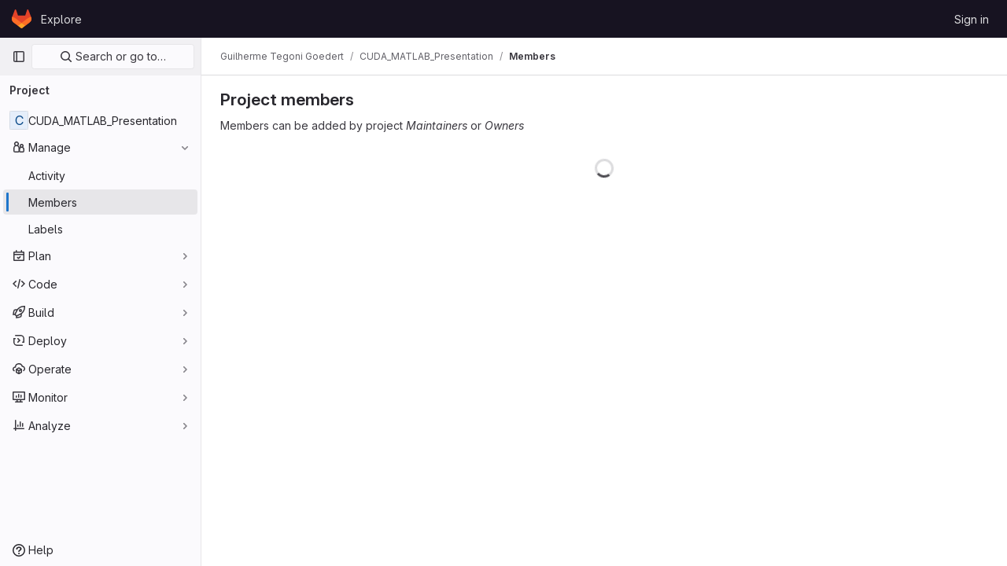

--- FILE ---
content_type: text/html; charset=utf-8
request_url: https://git.impa.br/ggoedert/CUDA_MATLAB_Presentation/-/project_members
body_size: 8234
content:





<!DOCTYPE html>
<html class="gl-light ui-neutral with-top-bar with-header " lang="en">
<head prefix="og: http://ogp.me/ns#">
<meta charset="utf-8">
<meta content="IE=edge" http-equiv="X-UA-Compatible">
<meta content="width=device-width, initial-scale=1" name="viewport">
<title>Members · Guilherme Tegoni Goedert / CUDA_MATLAB_Presentation · GitLab</title>
<script>
//<![CDATA[
window.gon={};gon.api_version="v4";gon.default_avatar_url="https://git.impa.br/assets/no_avatar-849f9c04a3a0d0cea2424ae97b27447dc64a7dbfae83c036c45b403392f0e8ba.png";gon.max_file_size=10;gon.asset_host=null;gon.webpack_public_path="/assets/webpack/";gon.relative_url_root="";gon.user_color_mode="gl-light";gon.user_color_scheme="white";gon.markdown_surround_selection=null;gon.markdown_automatic_lists=null;gon.math_rendering_limits_enabled=true;gon.recaptcha_api_server_url="https://www.recaptcha.net/recaptcha/api.js";gon.recaptcha_sitekey=null;gon.gitlab_url="https://git.impa.br";gon.promo_url="https://about.gitlab.com";gon.forum_url="https://forum.gitlab.com";gon.docs_url="https://docs.gitlab.com";gon.revision="e85e7bae1a9";gon.feature_category="groups_and_projects";gon.gitlab_logo="/assets/gitlab_logo-2957169c8ef64c58616a1ac3f4fc626e8a35ce4eb3ed31bb0d873712f2a041a0.png";gon.secure=true;gon.sprite_icons="/assets/icons-50888ef7fb46c3a1fb53bc67cfc1085be59395f0d49dd55cdd8a8e269dede05b.svg";gon.sprite_file_icons="/assets/file_icons/file_icons-7cd3d6c3b29a6d972895f36472978a4b5adb4b37f9b5d0716a380e82389f7e0e.svg";gon.emoji_sprites_css_path="/assets/emoji_sprites-d746ae2450a3e9c626d338d77a101b84ff33a47c0c281b676d75c4a6ed2948a4.css";gon.gridstack_css_path="/assets/lazy_bundles/gridstack-5fcfd4ffbea1db04eaf7f16521bcab19ae3af042c8b4afe8d16781eda5a70799.css";gon.test_env=false;gon.disable_animations=false;gon.suggested_label_colors={"#cc338b":"Magenta-pink","#dc143c":"Crimson","#c21e56":"Rose red","#cd5b45":"Dark coral","#ed9121":"Carrot orange","#eee600":"Titanium yellow","#009966":"Green-cyan","#8fbc8f":"Dark sea green","#6699cc":"Blue-gray","#e6e6fa":"Lavender","#9400d3":"Dark violet","#330066":"Deep violet","#36454f":"Charcoal grey","#808080":"Gray"};gon.first_day_of_week=0;gon.time_display_relative=true;gon.time_display_format=0;gon.ee=true;gon.jh=false;gon.dot_com=false;gon.uf_error_prefix="UF";gon.pat_prefix="glpat-";gon.keyboard_shortcuts_enabled=true;gon.diagramsnet_url="https://embed.diagrams.net";gon.features={"sourceEditorToolbar":false,"vscodeWebIde":true,"uiForOrganizations":false,"organizationSwitching":false,"removeMonitorMetrics":true,"showOverageOnRolePromotion":false,"memberPromotionManagement":false,"showRoleDetailsInDrawer":true};gon.roadmap_epics_limit=1000;
//]]>
</script>






<link rel="stylesheet" href="/assets/application-6a54b783019af16f39492a7c048d885d232d3940d8e5528940d70b6a6d2d0eb0.css" />
<link rel="stylesheet" href="/assets/page_bundles/members-d62056aefb43437846f08dc7c376acbdc9adc7b8c9fec7da6f16a6b0b37b2e6b.css" /><link rel="stylesheet" href="/assets/page_bundles/commit_description-065c52911d70ac846b47cc0f64e7a6e0d3daadd0cd34f5788259712569dc0dc3.css" /><link rel="stylesheet" href="/assets/page_bundles/work_items-1df2eea09269b0096c89bcdeba7f775c344c607599d35c3e540bd969463a3bd4.css" /><link rel="stylesheet" href="/assets/page_bundles/notes_shared-bb04929b630340c7b337fb6bfa30ea2d10fcfe6334e1c2e804a3159fc888c146.css" />
<link rel="stylesheet" href="/assets/application_utilities-0f64530bdd1cd7f39aa00294ccb76cb9a4a8a8d4fbe2f0f3479997820877adc1.css" />
<link rel="stylesheet" href="/assets/tailwind-fb88381860d175aa2d6ab3bf5c4b8aaa0a7c9d8fa45d8eacb0e5051d7599ea4e.css" />


<link rel="stylesheet" href="/assets/fonts-fae5d3f79948bd85f18b6513a025f863b19636e85b09a1492907eb4b1bb0557b.css" />
<link rel="stylesheet" href="/assets/highlight/themes/white-4e077f818d11286ef63d2c38533b4af8666edc48a0ac7f20d4892136e219f873.css" />


<link rel="preload" href="/assets/application_utilities-0f64530bdd1cd7f39aa00294ccb76cb9a4a8a8d4fbe2f0f3479997820877adc1.css" as="style" type="text/css">
<link rel="preload" href="/assets/application-6a54b783019af16f39492a7c048d885d232d3940d8e5528940d70b6a6d2d0eb0.css" as="style" type="text/css">
<link rel="preload" href="/assets/highlight/themes/white-4e077f818d11286ef63d2c38533b4af8666edc48a0ac7f20d4892136e219f873.css" as="style" type="text/css">




<script src="/assets/webpack/runtime.b3cfd224.bundle.js" defer="defer"></script>
<script src="/assets/webpack/main.07b8f36a.chunk.js" defer="defer"></script>
<script src="/assets/webpack/9.c332f0f4.chunk.js" defer="defer"></script>
<script src="/assets/webpack/12.2b54019c.chunk.js" defer="defer"></script>
<script src="/assets/webpack/13.8d893045.chunk.js" defer="defer"></script>
<script src="/assets/webpack/commons-pages.groups.analytics.dashboards-pages.groups.analytics.dashboards.value_streams_dashboard--2bbf92b2.bcfa12d9.chunk.js" defer="defer"></script>
<script src="/assets/webpack/commons-pages.groups.new-pages.import.gitlab_projects.new-pages.import.manifest.new-pages.projects.n-44c6c18e.e55f118b.chunk.js" defer="defer"></script>
<script src="/assets/webpack/commons-pages.search.show-super_sidebar.f2dc61f1.chunk.js" defer="defer"></script>
<script src="/assets/webpack/super_sidebar.aa01cb06.chunk.js" defer="defer"></script>
<script src="/assets/webpack/commons-pages.projects-pages.projects.activity-pages.projects.alert_management.details-pages.project-cef5e6a1.4ef76126.chunk.js" defer="defer"></script>
<script src="/assets/webpack/10.72165c4a.chunk.js" defer="defer"></script>
<script src="/assets/webpack/commons-pages.groups.group_members-pages.groups.harbor.repositories-pages.groups.infrastructure_regi-da2f3ce1.ca628974.chunk.js" defer="defer"></script>
<script src="/assets/webpack/commons-pages.admin.identities-pages.admin.identities.edit-pages.admin.identities.new-pages.admin.im-11123ae1.297ebab6.chunk.js" defer="defer"></script>
<script src="/assets/webpack/commons-pages.groups.group_members-pages.groups.ldap_group_links-pages.groups.saml_group_links-pages-ddfd0a12.22425bef.chunk.js" defer="defer"></script>
<script src="/assets/webpack/commons-pages.groups.group_members-pages.projects.learn_gitlab.show-pages.projects.project_members.14f87c33.chunk.js" defer="defer"></script>
<script src="/assets/webpack/commons-pages.groups.group_members-pages.projects.project_members.b44c3a15.chunk.js" defer="defer"></script>
<script src="/assets/webpack/pages.projects.project_members.64913c67.chunk.js" defer="defer"></script>

<meta content="object" property="og:type">
<meta content="GitLab" property="og:site_name">
<meta content="Members · Guilherme Tegoni Goedert / CUDA_MATLAB_Presentation · GitLab" property="og:title">
<meta content="Companion code for my presentation Introduction to GPU Delegated Computing in MATLAB. Most code based on MathWorks examples, changed a little for the presentation." property="og:description">
<meta content="https://git.impa.br/assets/twitter_card-570ddb06edf56a2312253c5872489847a0f385112ddbcd71ccfa1570febab5d2.jpg" property="og:image">
<meta content="64" property="og:image:width">
<meta content="64" property="og:image:height">
<meta content="https://git.impa.br/ggoedert/CUDA_MATLAB_Presentation/-/project_members" property="og:url">
<meta content="summary" property="twitter:card">
<meta content="Members · Guilherme Tegoni Goedert / CUDA_MATLAB_Presentation · GitLab" property="twitter:title">
<meta content="Companion code for my presentation Introduction to GPU Delegated Computing in MATLAB. Most code based on MathWorks examples, changed a little for the presentation." property="twitter:description">
<meta content="https://git.impa.br/assets/twitter_card-570ddb06edf56a2312253c5872489847a0f385112ddbcd71ccfa1570febab5d2.jpg" property="twitter:image">

<meta name="csrf-param" content="authenticity_token" />
<meta name="csrf-token" content="32Dc40xFyJjrAgdbHjVUSiygv4I5KqUA3VbQHbXT5-R65tlJbqpe3TwUpcRsMR6JPp7VOr_XjUKRtYHElaWdPw" />
<meta name="csp-nonce" />
<meta name="action-cable-url" content="/-/cable" />
<link href="/-/manifest.json" rel="manifest">
<link rel="icon" type="image/png" href="/assets/favicon-72a2cad5025aa931d6ea56c3201d1f18e68a8cd39788c7c80d5b2b82aa5143ef.png" id="favicon" data-original-href="/assets/favicon-72a2cad5025aa931d6ea56c3201d1f18e68a8cd39788c7c80d5b2b82aa5143ef.png" />
<link rel="apple-touch-icon" type="image/x-icon" href="/assets/apple-touch-icon-b049d4bc0dd9626f31db825d61880737befc7835982586d015bded10b4435460.png" />
<link href="/search/opensearch.xml" rel="search" title="Search GitLab" type="application/opensearchdescription+xml">




<meta content="Companion code for my presentation Introduction to GPU Delegated Computing in MATLAB. Most code based on MathWorks examples, changed a little for the presentation." name="description">
<meta content="#ececef" name="theme-color">
</head>

<body class="tab-width-8 gl-browser-chrome gl-platform-mac" data-find-file="/ggoedert/CUDA_MATLAB_Presentation/-/find_file/master" data-namespace-id="63" data-page="projects:project_members:index" data-project="CUDA_MATLAB_Presentation" data-project-full-path="ggoedert/CUDA_MATLAB_Presentation" data-project-id="213">

<script>
//<![CDATA[
gl = window.gl || {};
gl.client = {"isChrome":true,"isMac":true};


//]]>
</script>


<header class="header-logged-out" data-testid="navbar">
<a class="gl-sr-only gl-accessibility" href="#content-body">Skip to content</a>
<div class="container-fluid">
<nav aria-label="Explore GitLab" class="header-logged-out-nav gl-flex gl-gap-3 gl-justify-between">
<div class="gl-flex gl-items-center gl-gap-1">
<span class="gl-sr-only">GitLab</span>
<a title="Homepage" id="logo" class="header-logged-out-logo has-tooltip" aria-label="Homepage" href="/"><svg aria-hidden="true" role="img" class="tanuki-logo" width="25" height="24" viewBox="0 0 25 24" fill="none" xmlns="http://www.w3.org/2000/svg">
  <path class="tanuki-shape tanuki" d="m24.507 9.5-.034-.09L21.082.562a.896.896 0 0 0-1.694.091l-2.29 7.01H7.825L5.535.653a.898.898 0 0 0-1.694-.09L.451 9.411.416 9.5a6.297 6.297 0 0 0 2.09 7.278l.012.01.03.022 5.16 3.867 2.56 1.935 1.554 1.176a1.051 1.051 0 0 0 1.268 0l1.555-1.176 2.56-1.935 5.197-3.89.014-.01A6.297 6.297 0 0 0 24.507 9.5Z"
        fill="#E24329"/>
  <path class="tanuki-shape right-cheek" d="m24.507 9.5-.034-.09a11.44 11.44 0 0 0-4.56 2.051l-7.447 5.632 4.742 3.584 5.197-3.89.014-.01A6.297 6.297 0 0 0 24.507 9.5Z"
        fill="#FC6D26"/>
  <path class="tanuki-shape chin" d="m7.707 20.677 2.56 1.935 1.555 1.176a1.051 1.051 0 0 0 1.268 0l1.555-1.176 2.56-1.935-4.743-3.584-4.755 3.584Z"
        fill="#FCA326"/>
  <path class="tanuki-shape left-cheek" d="M5.01 11.461a11.43 11.43 0 0 0-4.56-2.05L.416 9.5a6.297 6.297 0 0 0 2.09 7.278l.012.01.03.022 5.16 3.867 4.745-3.584-7.444-5.632Z"
        fill="#FC6D26"/>
</svg>

</a></div>
<ul class="gl-list-none gl-p-0 gl-m-0 gl-flex gl-gap-3 gl-items-center gl-grow">
<li class="header-logged-out-nav-item">
<a class="" href="/explore">Explore</a>
</li>
</ul>
<ul class="gl-list-none gl-p-0 gl-m-0 gl-flex gl-gap-3 gl-items-center gl-justify-end">
<li class="header-logged-out-nav-item">
<a href="/users/sign_in?redirect_to_referer=yes">Sign in</a>
</li>
</ul>
</nav>
</div>
</header>

<div class="layout-page page-with-super-sidebar">
<aside class="js-super-sidebar super-sidebar super-sidebar-loading" data-command-palette="{&quot;project_files_url&quot;:&quot;/ggoedert/CUDA_MATLAB_Presentation/-/files/master?format=json&quot;,&quot;project_blob_url&quot;:&quot;/ggoedert/CUDA_MATLAB_Presentation/-/blob/master&quot;}" data-force-desktop-expanded-sidebar="" data-is-saas="false" data-root-path="/" data-sidebar="{&quot;is_logged_in&quot;:false,&quot;context_switcher_links&quot;:[{&quot;title&quot;:&quot;Explore&quot;,&quot;link&quot;:&quot;/explore&quot;,&quot;icon&quot;:&quot;compass&quot;}],&quot;current_menu_items&quot;:[{&quot;id&quot;:&quot;project_overview&quot;,&quot;title&quot;:&quot;CUDA_MATLAB_Presentation&quot;,&quot;icon&quot;:null,&quot;avatar&quot;:null,&quot;entity_id&quot;:213,&quot;link&quot;:&quot;/ggoedert/CUDA_MATLAB_Presentation&quot;,&quot;pill_count&quot;:null,&quot;link_classes&quot;:&quot;shortcuts-project&quot;,&quot;is_active&quot;:false},{&quot;id&quot;:&quot;manage_menu&quot;,&quot;title&quot;:&quot;Manage&quot;,&quot;icon&quot;:&quot;users&quot;,&quot;avatar&quot;:null,&quot;avatar_shape&quot;:&quot;rect&quot;,&quot;entity_id&quot;:null,&quot;link&quot;:&quot;/ggoedert/CUDA_MATLAB_Presentation/activity&quot;,&quot;is_active&quot;:true,&quot;pill_count&quot;:null,&quot;items&quot;:[{&quot;id&quot;:&quot;activity&quot;,&quot;title&quot;:&quot;Activity&quot;,&quot;icon&quot;:null,&quot;avatar&quot;:null,&quot;entity_id&quot;:null,&quot;link&quot;:&quot;/ggoedert/CUDA_MATLAB_Presentation/activity&quot;,&quot;pill_count&quot;:null,&quot;link_classes&quot;:&quot;shortcuts-project-activity&quot;,&quot;is_active&quot;:false},{&quot;id&quot;:&quot;members&quot;,&quot;title&quot;:&quot;Members&quot;,&quot;icon&quot;:null,&quot;avatar&quot;:null,&quot;entity_id&quot;:null,&quot;link&quot;:&quot;/ggoedert/CUDA_MATLAB_Presentation/-/project_members&quot;,&quot;pill_count&quot;:null,&quot;link_classes&quot;:null,&quot;is_active&quot;:true},{&quot;id&quot;:&quot;labels&quot;,&quot;title&quot;:&quot;Labels&quot;,&quot;icon&quot;:null,&quot;avatar&quot;:null,&quot;entity_id&quot;:null,&quot;link&quot;:&quot;/ggoedert/CUDA_MATLAB_Presentation/-/labels&quot;,&quot;pill_count&quot;:null,&quot;link_classes&quot;:null,&quot;is_active&quot;:false}],&quot;separated&quot;:false},{&quot;id&quot;:&quot;plan_menu&quot;,&quot;title&quot;:&quot;Plan&quot;,&quot;icon&quot;:&quot;planning&quot;,&quot;avatar&quot;:null,&quot;avatar_shape&quot;:&quot;rect&quot;,&quot;entity_id&quot;:null,&quot;link&quot;:&quot;/ggoedert/CUDA_MATLAB_Presentation/-/issues&quot;,&quot;is_active&quot;:false,&quot;pill_count&quot;:null,&quot;items&quot;:[{&quot;id&quot;:&quot;project_issue_list&quot;,&quot;title&quot;:&quot;Issues&quot;,&quot;icon&quot;:null,&quot;avatar&quot;:null,&quot;entity_id&quot;:null,&quot;link&quot;:&quot;/ggoedert/CUDA_MATLAB_Presentation/-/issues&quot;,&quot;pill_count&quot;:&quot;0&quot;,&quot;link_classes&quot;:&quot;shortcuts-issues has-sub-items&quot;,&quot;is_active&quot;:false},{&quot;id&quot;:&quot;boards&quot;,&quot;title&quot;:&quot;Issue boards&quot;,&quot;icon&quot;:null,&quot;avatar&quot;:null,&quot;entity_id&quot;:null,&quot;link&quot;:&quot;/ggoedert/CUDA_MATLAB_Presentation/-/boards&quot;,&quot;pill_count&quot;:null,&quot;link_classes&quot;:&quot;shortcuts-issue-boards&quot;,&quot;is_active&quot;:false},{&quot;id&quot;:&quot;milestones&quot;,&quot;title&quot;:&quot;Milestones&quot;,&quot;icon&quot;:null,&quot;avatar&quot;:null,&quot;entity_id&quot;:null,&quot;link&quot;:&quot;/ggoedert/CUDA_MATLAB_Presentation/-/milestones&quot;,&quot;pill_count&quot;:null,&quot;link_classes&quot;:null,&quot;is_active&quot;:false},{&quot;id&quot;:&quot;project_wiki&quot;,&quot;title&quot;:&quot;Wiki&quot;,&quot;icon&quot;:null,&quot;avatar&quot;:null,&quot;entity_id&quot;:null,&quot;link&quot;:&quot;/ggoedert/CUDA_MATLAB_Presentation/-/wikis/home&quot;,&quot;pill_count&quot;:null,&quot;link_classes&quot;:&quot;shortcuts-wiki&quot;,&quot;is_active&quot;:false}],&quot;separated&quot;:false},{&quot;id&quot;:&quot;code_menu&quot;,&quot;title&quot;:&quot;Code&quot;,&quot;icon&quot;:&quot;code&quot;,&quot;avatar&quot;:null,&quot;avatar_shape&quot;:&quot;rect&quot;,&quot;entity_id&quot;:null,&quot;link&quot;:&quot;/ggoedert/CUDA_MATLAB_Presentation/-/merge_requests&quot;,&quot;is_active&quot;:false,&quot;pill_count&quot;:null,&quot;items&quot;:[{&quot;id&quot;:&quot;project_merge_request_list&quot;,&quot;title&quot;:&quot;Merge requests&quot;,&quot;icon&quot;:null,&quot;avatar&quot;:null,&quot;entity_id&quot;:null,&quot;link&quot;:&quot;/ggoedert/CUDA_MATLAB_Presentation/-/merge_requests&quot;,&quot;pill_count&quot;:&quot;0&quot;,&quot;link_classes&quot;:&quot;shortcuts-merge_requests&quot;,&quot;is_active&quot;:false},{&quot;id&quot;:&quot;files&quot;,&quot;title&quot;:&quot;Repository&quot;,&quot;icon&quot;:null,&quot;avatar&quot;:null,&quot;entity_id&quot;:null,&quot;link&quot;:&quot;/ggoedert/CUDA_MATLAB_Presentation/-/tree/master&quot;,&quot;pill_count&quot;:null,&quot;link_classes&quot;:&quot;shortcuts-tree&quot;,&quot;is_active&quot;:false},{&quot;id&quot;:&quot;branches&quot;,&quot;title&quot;:&quot;Branches&quot;,&quot;icon&quot;:null,&quot;avatar&quot;:null,&quot;entity_id&quot;:null,&quot;link&quot;:&quot;/ggoedert/CUDA_MATLAB_Presentation/-/branches&quot;,&quot;pill_count&quot;:null,&quot;link_classes&quot;:null,&quot;is_active&quot;:false},{&quot;id&quot;:&quot;commits&quot;,&quot;title&quot;:&quot;Commits&quot;,&quot;icon&quot;:null,&quot;avatar&quot;:null,&quot;entity_id&quot;:null,&quot;link&quot;:&quot;/ggoedert/CUDA_MATLAB_Presentation/-/commits/master?ref_type=heads&quot;,&quot;pill_count&quot;:null,&quot;link_classes&quot;:&quot;shortcuts-commits&quot;,&quot;is_active&quot;:false},{&quot;id&quot;:&quot;tags&quot;,&quot;title&quot;:&quot;Tags&quot;,&quot;icon&quot;:null,&quot;avatar&quot;:null,&quot;entity_id&quot;:null,&quot;link&quot;:&quot;/ggoedert/CUDA_MATLAB_Presentation/-/tags&quot;,&quot;pill_count&quot;:null,&quot;link_classes&quot;:null,&quot;is_active&quot;:false},{&quot;id&quot;:&quot;graphs&quot;,&quot;title&quot;:&quot;Repository graph&quot;,&quot;icon&quot;:null,&quot;avatar&quot;:null,&quot;entity_id&quot;:null,&quot;link&quot;:&quot;/ggoedert/CUDA_MATLAB_Presentation/-/network/master?ref_type=heads&quot;,&quot;pill_count&quot;:null,&quot;link_classes&quot;:&quot;shortcuts-network&quot;,&quot;is_active&quot;:false},{&quot;id&quot;:&quot;compare&quot;,&quot;title&quot;:&quot;Compare revisions&quot;,&quot;icon&quot;:null,&quot;avatar&quot;:null,&quot;entity_id&quot;:null,&quot;link&quot;:&quot;/ggoedert/CUDA_MATLAB_Presentation/-/compare?from=master\u0026to=master&quot;,&quot;pill_count&quot;:null,&quot;link_classes&quot;:null,&quot;is_active&quot;:false},{&quot;id&quot;:&quot;project_snippets&quot;,&quot;title&quot;:&quot;Snippets&quot;,&quot;icon&quot;:null,&quot;avatar&quot;:null,&quot;entity_id&quot;:null,&quot;link&quot;:&quot;/ggoedert/CUDA_MATLAB_Presentation/-/snippets&quot;,&quot;pill_count&quot;:null,&quot;link_classes&quot;:&quot;shortcuts-snippets&quot;,&quot;is_active&quot;:false}],&quot;separated&quot;:false},{&quot;id&quot;:&quot;build_menu&quot;,&quot;title&quot;:&quot;Build&quot;,&quot;icon&quot;:&quot;rocket&quot;,&quot;avatar&quot;:null,&quot;avatar_shape&quot;:&quot;rect&quot;,&quot;entity_id&quot;:null,&quot;link&quot;:&quot;/ggoedert/CUDA_MATLAB_Presentation/-/pipelines&quot;,&quot;is_active&quot;:false,&quot;pill_count&quot;:null,&quot;items&quot;:[{&quot;id&quot;:&quot;pipelines&quot;,&quot;title&quot;:&quot;Pipelines&quot;,&quot;icon&quot;:null,&quot;avatar&quot;:null,&quot;entity_id&quot;:null,&quot;link&quot;:&quot;/ggoedert/CUDA_MATLAB_Presentation/-/pipelines&quot;,&quot;pill_count&quot;:null,&quot;link_classes&quot;:&quot;shortcuts-pipelines&quot;,&quot;is_active&quot;:false},{&quot;id&quot;:&quot;jobs&quot;,&quot;title&quot;:&quot;Jobs&quot;,&quot;icon&quot;:null,&quot;avatar&quot;:null,&quot;entity_id&quot;:null,&quot;link&quot;:&quot;/ggoedert/CUDA_MATLAB_Presentation/-/jobs&quot;,&quot;pill_count&quot;:null,&quot;link_classes&quot;:&quot;shortcuts-builds&quot;,&quot;is_active&quot;:false},{&quot;id&quot;:&quot;pipeline_schedules&quot;,&quot;title&quot;:&quot;Pipeline schedules&quot;,&quot;icon&quot;:null,&quot;avatar&quot;:null,&quot;entity_id&quot;:null,&quot;link&quot;:&quot;/ggoedert/CUDA_MATLAB_Presentation/-/pipeline_schedules&quot;,&quot;pill_count&quot;:null,&quot;link_classes&quot;:&quot;shortcuts-builds&quot;,&quot;is_active&quot;:false},{&quot;id&quot;:&quot;artifacts&quot;,&quot;title&quot;:&quot;Artifacts&quot;,&quot;icon&quot;:null,&quot;avatar&quot;:null,&quot;entity_id&quot;:null,&quot;link&quot;:&quot;/ggoedert/CUDA_MATLAB_Presentation/-/artifacts&quot;,&quot;pill_count&quot;:null,&quot;link_classes&quot;:&quot;shortcuts-builds&quot;,&quot;is_active&quot;:false}],&quot;separated&quot;:false},{&quot;id&quot;:&quot;deploy_menu&quot;,&quot;title&quot;:&quot;Deploy&quot;,&quot;icon&quot;:&quot;deployments&quot;,&quot;avatar&quot;:null,&quot;avatar_shape&quot;:&quot;rect&quot;,&quot;entity_id&quot;:null,&quot;link&quot;:&quot;/ggoedert/CUDA_MATLAB_Presentation/-/releases&quot;,&quot;is_active&quot;:false,&quot;pill_count&quot;:null,&quot;items&quot;:[{&quot;id&quot;:&quot;releases&quot;,&quot;title&quot;:&quot;Releases&quot;,&quot;icon&quot;:null,&quot;avatar&quot;:null,&quot;entity_id&quot;:null,&quot;link&quot;:&quot;/ggoedert/CUDA_MATLAB_Presentation/-/releases&quot;,&quot;pill_count&quot;:null,&quot;link_classes&quot;:&quot;shortcuts-deployments-releases&quot;,&quot;is_active&quot;:false},{&quot;id&quot;:&quot;container_registry&quot;,&quot;title&quot;:&quot;Container Registry&quot;,&quot;icon&quot;:null,&quot;avatar&quot;:null,&quot;entity_id&quot;:null,&quot;link&quot;:&quot;/ggoedert/CUDA_MATLAB_Presentation/container_registry&quot;,&quot;pill_count&quot;:null,&quot;link_classes&quot;:null,&quot;is_active&quot;:false}],&quot;separated&quot;:false},{&quot;id&quot;:&quot;operations_menu&quot;,&quot;title&quot;:&quot;Operate&quot;,&quot;icon&quot;:&quot;cloud-pod&quot;,&quot;avatar&quot;:null,&quot;avatar_shape&quot;:&quot;rect&quot;,&quot;entity_id&quot;:null,&quot;link&quot;:&quot;/ggoedert/CUDA_MATLAB_Presentation/-/environments&quot;,&quot;is_active&quot;:false,&quot;pill_count&quot;:null,&quot;items&quot;:[{&quot;id&quot;:&quot;environments&quot;,&quot;title&quot;:&quot;Environments&quot;,&quot;icon&quot;:null,&quot;avatar&quot;:null,&quot;entity_id&quot;:null,&quot;link&quot;:&quot;/ggoedert/CUDA_MATLAB_Presentation/-/environments&quot;,&quot;pill_count&quot;:null,&quot;link_classes&quot;:&quot;shortcuts-environments&quot;,&quot;is_active&quot;:false}],&quot;separated&quot;:false},{&quot;id&quot;:&quot;monitor_menu&quot;,&quot;title&quot;:&quot;Monitor&quot;,&quot;icon&quot;:&quot;monitor&quot;,&quot;avatar&quot;:null,&quot;avatar_shape&quot;:&quot;rect&quot;,&quot;entity_id&quot;:null,&quot;link&quot;:&quot;/ggoedert/CUDA_MATLAB_Presentation/-/incidents&quot;,&quot;is_active&quot;:false,&quot;pill_count&quot;:null,&quot;items&quot;:[{&quot;id&quot;:&quot;incidents&quot;,&quot;title&quot;:&quot;Incidents&quot;,&quot;icon&quot;:null,&quot;avatar&quot;:null,&quot;entity_id&quot;:null,&quot;link&quot;:&quot;/ggoedert/CUDA_MATLAB_Presentation/-/incidents&quot;,&quot;pill_count&quot;:null,&quot;link_classes&quot;:null,&quot;is_active&quot;:false},{&quot;id&quot;:&quot;service_desk&quot;,&quot;title&quot;:&quot;Service Desk&quot;,&quot;icon&quot;:null,&quot;avatar&quot;:null,&quot;entity_id&quot;:null,&quot;link&quot;:&quot;/ggoedert/CUDA_MATLAB_Presentation/-/issues/service_desk&quot;,&quot;pill_count&quot;:null,&quot;link_classes&quot;:null,&quot;is_active&quot;:false}],&quot;separated&quot;:false},{&quot;id&quot;:&quot;analyze_menu&quot;,&quot;title&quot;:&quot;Analyze&quot;,&quot;icon&quot;:&quot;chart&quot;,&quot;avatar&quot;:null,&quot;avatar_shape&quot;:&quot;rect&quot;,&quot;entity_id&quot;:null,&quot;link&quot;:&quot;/ggoedert/CUDA_MATLAB_Presentation/-/value_stream_analytics&quot;,&quot;is_active&quot;:false,&quot;pill_count&quot;:null,&quot;items&quot;:[{&quot;id&quot;:&quot;cycle_analytics&quot;,&quot;title&quot;:&quot;Value stream analytics&quot;,&quot;icon&quot;:null,&quot;avatar&quot;:null,&quot;entity_id&quot;:null,&quot;link&quot;:&quot;/ggoedert/CUDA_MATLAB_Presentation/-/value_stream_analytics&quot;,&quot;pill_count&quot;:null,&quot;link_classes&quot;:&quot;shortcuts-project-cycle-analytics&quot;,&quot;is_active&quot;:false},{&quot;id&quot;:&quot;contributors&quot;,&quot;title&quot;:&quot;Contributor analytics&quot;,&quot;icon&quot;:null,&quot;avatar&quot;:null,&quot;entity_id&quot;:null,&quot;link&quot;:&quot;/ggoedert/CUDA_MATLAB_Presentation/-/graphs/master?ref_type=heads&quot;,&quot;pill_count&quot;:null,&quot;link_classes&quot;:null,&quot;is_active&quot;:false},{&quot;id&quot;:&quot;ci_cd_analytics&quot;,&quot;title&quot;:&quot;CI/CD analytics&quot;,&quot;icon&quot;:null,&quot;avatar&quot;:null,&quot;entity_id&quot;:null,&quot;link&quot;:&quot;/ggoedert/CUDA_MATLAB_Presentation/-/pipelines/charts&quot;,&quot;pill_count&quot;:null,&quot;link_classes&quot;:null,&quot;is_active&quot;:false},{&quot;id&quot;:&quot;repository_analytics&quot;,&quot;title&quot;:&quot;Repository analytics&quot;,&quot;icon&quot;:null,&quot;avatar&quot;:null,&quot;entity_id&quot;:null,&quot;link&quot;:&quot;/ggoedert/CUDA_MATLAB_Presentation/-/graphs/master/charts&quot;,&quot;pill_count&quot;:null,&quot;link_classes&quot;:&quot;shortcuts-repository-charts&quot;,&quot;is_active&quot;:false}],&quot;separated&quot;:false}],&quot;current_context_header&quot;:&quot;Project&quot;,&quot;support_path&quot;:&quot;https://about.gitlab.com/get-help/&quot;,&quot;docs_path&quot;:&quot;/help/docs&quot;,&quot;display_whats_new&quot;:false,&quot;show_version_check&quot;:null,&quot;search&quot;:{&quot;search_path&quot;:&quot;/search&quot;,&quot;issues_path&quot;:&quot;/dashboard/issues&quot;,&quot;mr_path&quot;:&quot;/dashboard/merge_requests&quot;,&quot;autocomplete_path&quot;:&quot;/search/autocomplete&quot;,&quot;settings_path&quot;:&quot;/search/settings&quot;,&quot;search_context&quot;:{&quot;project&quot;:{&quot;id&quot;:213,&quot;name&quot;:&quot;CUDA_MATLAB_Presentation&quot;},&quot;project_metadata&quot;:{&quot;mr_path&quot;:&quot;/ggoedert/CUDA_MATLAB_Presentation/-/merge_requests&quot;,&quot;issues_path&quot;:&quot;/ggoedert/CUDA_MATLAB_Presentation/-/issues&quot;},&quot;code_search&quot;:true,&quot;scope&quot;:null,&quot;for_snippets&quot;:null}},&quot;panel_type&quot;:&quot;project&quot;,&quot;shortcut_links&quot;:[{&quot;title&quot;:&quot;Snippets&quot;,&quot;href&quot;:&quot;/explore/snippets&quot;,&quot;css_class&quot;:&quot;dashboard-shortcuts-snippets&quot;},{&quot;title&quot;:&quot;Groups&quot;,&quot;href&quot;:&quot;/explore/groups&quot;,&quot;css_class&quot;:&quot;dashboard-shortcuts-groups&quot;},{&quot;title&quot;:&quot;Projects&quot;,&quot;href&quot;:&quot;/explore/projects/starred&quot;,&quot;css_class&quot;:&quot;dashboard-shortcuts-projects&quot;}],&quot;terms&quot;:null}"></aside>

<div class="content-wrapper">

<div class="broadcast-wrapper">




</div>
<div class="alert-wrapper gl-flex gl-flex-col gl-gap-3 container-fluid container-limited">

























<div class="flash-container flash-container-page sticky" data-testid="flash-container">
<div id="js-global-alerts"></div>
</div>


</div>
<div class="top-bar-fixed container-fluid" data-testid="top-bar">
<div class="top-bar-container gl-flex gl-items-center gl-gap-2">
<button class="gl-button btn btn-icon btn-md btn-default btn-default-tertiary js-super-sidebar-toggle-expand super-sidebar-toggle -gl-ml-3" aria-controls="super-sidebar" aria-expanded="false" aria-label="Primary navigation sidebar" type="button"><svg class="s16 gl-icon gl-button-icon " data-testid="sidebar-icon"><use href="/assets/icons-50888ef7fb46c3a1fb53bc67cfc1085be59395f0d49dd55cdd8a8e269dede05b.svg#sidebar"></use></svg>

</button>
<script type="application/ld+json">
{"@context":"https://schema.org","@type":"BreadcrumbList","itemListElement":[{"@type":"ListItem","position":1,"name":"Guilherme Tegoni Goedert","item":"https://git.impa.br/ggoedert"},{"@type":"ListItem","position":2,"name":"CUDA_MATLAB_Presentation","item":"https://git.impa.br/ggoedert/CUDA_MATLAB_Presentation"},{"@type":"ListItem","position":3,"name":"Members","item":"https://git.impa.br/ggoedert/CUDA_MATLAB_Presentation/-/project_members"}]}


</script>
<div data-testid="breadcrumb-links" id="js-vue-page-breadcrumbs-wrapper">
<div data-breadcrumbs-json="[{&quot;text&quot;:&quot;Guilherme Tegoni Goedert&quot;,&quot;href&quot;:&quot;/ggoedert&quot;,&quot;avatarPath&quot;:null},{&quot;text&quot;:&quot;CUDA_MATLAB_Presentation&quot;,&quot;href&quot;:&quot;/ggoedert/CUDA_MATLAB_Presentation&quot;,&quot;avatarPath&quot;:null},{&quot;text&quot;:&quot;Members&quot;,&quot;href&quot;:&quot;/ggoedert/CUDA_MATLAB_Presentation/-/project_members&quot;,&quot;avatarPath&quot;:null}]" id="js-vue-page-breadcrumbs"></div>
<div id="js-injected-page-breadcrumbs"></div>
</div>


<div id="js-work-item-feedback"></div>


</div>
</div>

<div class="container-fluid container-limited project-highlight-puc">
<main class="content" id="content-body" itemscope itemtype="http://schema.org/SoftwareSourceCode">




<div class="row gl-mt-3">
<div class="col-lg-12">
<div class="gl-flex gl-flex-wrap">
<h4>
Project members
</h4>
<p class="gl-w-full">
Members can be added by project <i>Maintainers</i> or <i>Owners</i>
</p>
</div>
<div class="js-project-members-list-app" data-members-data="{&quot;user&quot;:{&quot;members&quot;:[{&quot;id&quot;:308,&quot;created_at&quot;:&quot;2017-04-06T20:04:15.888-03:00&quot;,&quot;expires_at&quot;:null,&quot;requested_at&quot;:null,&quot;request_accepted_at&quot;:null,&quot;created_by&quot;:{&quot;name&quot;:&quot;Guilherme Tegoni Goedert&quot;,&quot;web_url&quot;:&quot;https://git.impa.br/ggoedert&quot;},&quot;can_update&quot;:false,&quot;can_remove&quot;:false,&quot;is_last_owner&quot;:true,&quot;is_direct_member&quot;:true,&quot;is_inherited_member&quot;:false,&quot;is_shared_member&quot;:false,&quot;access_level&quot;:{&quot;string_value&quot;:&quot;Owner&quot;,&quot;integer_value&quot;:50,&quot;member_role_id&quot;:null,&quot;description&quot;:null},&quot;source&quot;:{&quot;id&quot;:213,&quot;full_name&quot;:&quot;Guilherme Tegoni Goedert / CUDA_MATLAB_Presentation&quot;,&quot;web_url&quot;:&quot;https://git.impa.br/ggoedert/CUDA_MATLAB_Presentation&quot;},&quot;is_shared_with_group_private&quot;:false,&quot;type&quot;:&quot;ProjectMember&quot;,&quot;valid_roles&quot;:{&quot;Guest&quot;:10,&quot;Reporter&quot;:20,&quot;Developer&quot;:30,&quot;Maintainer&quot;:40},&quot;custom_roles&quot;:[],&quot;user&quot;:{&quot;id&quot;:52,&quot;username&quot;:&quot;ggoedert&quot;,&quot;name&quot;:&quot;Guilherme Tegoni Goedert&quot;,&quot;locked&quot;:false,&quot;avatar_url&quot;:&quot;https://secure.gravatar.com/avatar/eecd5c5ca0a14b922acac82e9c4cf8230b49a9c5095d0fe4655c2171dab16cea?s=80\u0026d=identicon&quot;,&quot;web_url&quot;:&quot;https://git.impa.br/ggoedert&quot;,&quot;show_status&quot;:false,&quot;availability&quot;:null,&quot;created_at&quot;:&quot;2016-11-28T16:33:29.509-02:00&quot;,&quot;last_activity_on&quot;:&quot;2020-08-14&quot;,&quot;blocked&quot;:false,&quot;is_bot&quot;:false,&quot;oncall_schedules&quot;:[],&quot;escalation_policies&quot;:[]},&quot;state&quot;:0,&quot;using_license&quot;:false,&quot;group_sso&quot;:false,&quot;group_managed_account&quot;:false,&quot;can_override&quot;:false,&quot;is_overridden&quot;:false,&quot;enterprise_user_of_this_group&quot;:false,&quot;can_ban&quot;:false,&quot;can_unban&quot;:false,&quot;can_disable_two_factor&quot;:false,&quot;banned&quot;:false}],&quot;pagination&quot;:{&quot;current_page&quot;:1,&quot;per_page&quot;:20,&quot;total_items&quot;:1,&quot;param_name&quot;:&quot;page&quot;,&quot;params&quot;:{&quot;search_groups&quot;:null}},&quot;member_path&quot;:&quot;/ggoedert/CUDA_MATLAB_Presentation/-/project_members/:id&quot;},&quot;group&quot;:{&quot;members&quot;:[],&quot;pagination&quot;:{&quot;current_page&quot;:null,&quot;per_page&quot;:null,&quot;total_items&quot;:0,&quot;param_name&quot;:null,&quot;params&quot;:{}},&quot;member_path&quot;:&quot;/ggoedert/CUDA_MATLAB_Presentation/-/group_links/:id&quot;},&quot;invite&quot;:{&quot;members&quot;:[],&quot;pagination&quot;:{&quot;current_page&quot;:null,&quot;per_page&quot;:null,&quot;total_items&quot;:0,&quot;param_name&quot;:null,&quot;params&quot;:{}},&quot;member_path&quot;:&quot;/ggoedert/CUDA_MATLAB_Presentation/-/project_members/:id&quot;},&quot;access_request&quot;:{&quot;members&quot;:[],&quot;pagination&quot;:{&quot;current_page&quot;:null,&quot;per_page&quot;:null,&quot;total_items&quot;:0,&quot;param_name&quot;:null,&quot;params&quot;:{}},&quot;member_path&quot;:&quot;/ggoedert/CUDA_MATLAB_Presentation/-/project_members/:id&quot;},&quot;source_id&quot;:213,&quot;can_manage_members&quot;:false,&quot;can_manage_access_requests&quot;:false,&quot;group_name&quot;:null,&quot;group_path&quot;:null,&quot;project_path&quot;:&quot;ggoedert/CUDA_MATLAB_Presentation&quot;,&quot;can_approve_access_requests&quot;:true,&quot;available_roles&quot;:[{&quot;title&quot;:&quot;Guest&quot;,&quot;value&quot;:&quot;static-10&quot;},{&quot;title&quot;:&quot;Reporter&quot;,&quot;value&quot;:&quot;static-20&quot;},{&quot;title&quot;:&quot;Developer&quot;,&quot;value&quot;:&quot;static-30&quot;},{&quot;title&quot;:&quot;Maintainer&quot;,&quot;value&quot;:&quot;static-40&quot;},{&quot;title&quot;:&quot;Owner&quot;,&quot;value&quot;:&quot;static-50&quot;}],&quot;manage_member_roles_path&quot;:null,&quot;promotion_request&quot;:[],&quot;namespace_user_limit&quot;:0}">
<div class="gl-spinner-container gl-my-5" role="status"><span aria-label="Loading" class="gl-spinner gl-spinner-md gl-spinner-dark !gl-align-text-bottom"></span></div>
</div>
</div>
</div>

</main>
</div>


</div>
</div>


<script>
//<![CDATA[
if ('loading' in HTMLImageElement.prototype) {
  document.querySelectorAll('img.lazy').forEach(img => {
    img.loading = 'lazy';
    let imgUrl = img.dataset.src;
    // Only adding width + height for avatars for now
    if (imgUrl.indexOf('/avatar/') > -1 && imgUrl.indexOf('?') === -1) {
      const targetWidth = img.getAttribute('width') || img.width;
      imgUrl += `?width=${targetWidth}`;
    }
    img.src = imgUrl;
    img.removeAttribute('data-src');
    img.classList.remove('lazy');
    img.classList.add('js-lazy-loaded');
    img.dataset.testid = 'js-lazy-loaded-content';
  });
}

//]]>
</script>
<script>
//<![CDATA[
gl = window.gl || {};
gl.experiments = {};


//]]>
</script>

</body>
</html>



--- FILE ---
content_type: text/css; charset=utf-8
request_url: https://git.impa.br/assets/page_bundles/members-d62056aefb43437846f08dc7c376acbdc9adc7b8c9fec7da6f16a6b0b37b2e6b.css
body_size: 168
content:
@keyframes blinking-dot{0%{opacity:1}25%{opacity:.4}75%{opacity:.4}100%{opacity:1}}@keyframes gl-spinner-rotate{0%{transform:rotate(0)}100%{transform:rotate(360deg)}}@keyframes gl-keyframes-skeleton-loader{0%{background-position-x:-32rem}100%{background-position-x:32rem}}@media(min-width: 576px){.member .controls{display:flex}}.member .controls .dropdown-menu.dropdown-menu-right{margin-top:-2px}.member .form-group{margin-bottom:0}.card .card-header .badge.badge-pill{margin-top:0}@media(max-width: 767.98px){.card .card-header .badge.badge-pill{margin-right:0;margin-left:0}}.content-list.members-list li .list-item-name{float:none;display:flex;flex:1}.content-list.members-list li .user-info{padding-right:10px}.content-list.members-list li .member{font-weight:600;overflow-wrap:break-word;word-break:break-all}@media(min-width: 992px){.members-table .col-meta{width:9.375rem}.members-table .col-max-role{width:10.9375rem}.members-table .col-expiration{width:12.5rem}.members-table .col-activity{width:15.625rem}.members-table .col-actions{width:4.0625rem}}


--- FILE ---
content_type: text/css; charset=utf-8
request_url: https://git.impa.br/assets/page_bundles/commit_description-065c52911d70ac846b47cc0f64e7a6e0d3daadd0cd34f5788259712569dc0dc3.css
body_size: 111
content:
@keyframes blinking-dot{0%{opacity:1}25%{opacity:.4}75%{opacity:.4}100%{opacity:1}}@keyframes gl-spinner-rotate{0%{transform:rotate(0)}100%{transform:rotate(360deg)}}@keyframes gl-keyframes-skeleton-loader{0%{background-position-x:-32rem}100%{background-position-x:32rem}}.commit-description,.commit-row-description{padding:8px 0 8px 8px;margin-top:8px;border:0;border-radius:unset;background:none;word-break:normal;overflow-x:auto;border-left:3px solid var(--gl-border-color-default);color:var(--gl-text-color-subtle)}.commit-box{border-top:1px solid var(--gl-border-color-default);padding:16px 0}.commit-box .commit-title{margin:0;color:var(--gl-text-color-default)}.pipeline-info .status-icon-container{display:inline-block;vertical-align:middle;margin-right:3px}.pipeline-info .status-icon-container svg{display:block;width:22px;height:22px}


--- FILE ---
content_type: text/javascript; charset=utf-8
request_url: https://git.impa.br/assets/webpack/pages.projects.project_members.64913c67.chunk.js
body_size: 6025
content:
(this.webpackJsonp=this.webpackJsonp||[]).push([[1021],{284:function(e,t,s){s("HVBj"),s("tGlJ"),e.exports=s("qqe6")},"6sC5":function(e,t,s){"use strict";var r=s("dsWN"),i=s("30su"),o=s("MV2A"),a=s("/lV4"),n=s("qLpH"),l=s("i7S8"),c={name:"UserLimitNotification",components:{GlAlert:r.a,GlSprintf:i.a,GlLink:o.a},inject:["name"],props:{limitVariant:{type:String,required:!0},usersLimitDataset:{type:Object,required:!0}},computed:{limitAttributes(){return{[l.h]:{variant:"warning",title:this.title(l.L,this.usersLimitDataset.remainingSeats),message:l.g},[l.y]:{variant:"danger",title:this.title(l.i,this.usersLimitDataset.freeUsersLimit),message:l.x}}}},methods:{title(e,t){return Object(a.sprintf)(e,{count:t,members:Object(a.n__)("member","members",t),name:this.name})},message:(e,t)=>Object(a.sprintf)(e,{dashboardLimit:t})},freeUserLimitHelpPath:Object(n.a)("user/free_user_limit")},d=s("tBpV"),h=Object(d.a)(c,(function(){var e=this,t=e._self._c;return t("gl-alert",{attrs:{variant:e.limitAttributes[e.limitVariant].variant,dismissible:!1,title:e.limitAttributes[e.limitVariant].title}},[t("gl-sprintf",{attrs:{message:e.limitAttributes[e.limitVariant].message},scopedSlots:e._u([{key:"freeUserLimitLink",fn:function({content:s}){return[t("gl-link",{staticClass:"gl-label-link",attrs:{href:e.$options.freeUserLimitHelpPath}},[e._v(e._s(s))])]}},{key:"trialLink",fn:function({content:s}){return[t("gl-link",{staticClass:"gl-label-link",attrs:{href:e.usersLimitDataset.newTrialRegistrationPath,"data-track-action":"click_link","data-track-label":"start_trial_user_limit_notification_"+e.limitVariant,"data-testid":"trial-link"}},[e._v("\n        "+e._s(s)+"\n      ")])]}},{key:"upgradeLink",fn:function({content:s}){return[t("gl-link",{staticClass:"gl-label-link",attrs:{href:e.usersLimitDataset.purchasePath,"data-track-action":"click_link","data-track-label":"upgrade_user_limit_notification_"+e.limitVariant,"data-testid":"upgrade-link"}},[e._v("\n        "+e._s(s)+"\n      ")])]}}])})],1)}),[],!1,null,null,null);t.a=h.exports},aOF2:function(e,t,s){"use strict";var r=s("kUOS"),i=s("Pyw5"),o=s.n(i);const a={name:"GlCollapse",components:{BCollapse:r.a},model:{prop:"visible",event:"input"},props:{visible:{type:Boolean,default:!1,required:!1}}};const n=o()({render:function(){var e=this.$createElement;return(this._self._c||e)("b-collapse",this._g(this._b({attrs:{visible:this.visible}},"b-collapse",this.$attrs,!1),this.$listeners),[this._t("default")],2)},staticRenderFns:[]},void 0,a,void 0,!1,void 0,!1,void 0,void 0,void 0);t.a=n},kUOS:function(e,t,s){"use strict";s.d(t,"a",(function(){return C}));var r=s("9k56"),i=s("3hkr");var o=s("Nzdf"),a=s("CU79"),n=s("jIK5"),l=s("BBKf"),c=s("oTzT"),d=s("ZdEn"),h=s("i8zK"),m=s("VuSA"),p=s("hII5"),u=s("5TS0"),b=s("qO70"),g=s("aBA8"),j=s("lgrP");const f={css:!0,enterClass:"",enterActiveClass:"collapsing",enterToClass:"collapse show",leaveClass:"collapse show",leaveActiveClass:"collapsing",leaveToClass:"collapse"},v={enter:e=>{Object(c.F)(e,"height",0),Object(c.B)(()=>{Object(c.w)(e),Object(c.F)(e,"height",e.scrollHeight+"px")})},afterEnter:e=>{Object(c.A)(e,"height")},leave:e=>{Object(c.F)(e,"height","auto"),Object(c.F)(e,"display","block"),Object(c.F)(e,"height",Object(c.i)(e).height+"px"),Object(c.w)(e),Object(c.F)(e,"height",0)},afterLeave:e=>{Object(c.A)(e,"height")}},_={appear:Object(p.b)(n.g,!1)},O=Object(r.c)({name:i.j,functional:!0,props:_,render(e,t){let{props:s,data:r,children:i}=t;return e("transition",Object(j.a)(r,{props:f,on:v},{props:s}),i)}}),S=Object(d.d)(i.i,"toggle"),E=Object(d.d)(i.i,"request-state"),k=Object(d.e)(i.i,"accordion"),w=Object(d.e)(i.i,"state"),y=Object(d.e)(i.i,"sync-state"),{mixin:I,props:L,prop:x,event:P}=Object(h.a)("visible",{type:n.g,defaultValue:!1}),M=Object(p.c)(Object(m.m)({...u.b,...L,accordion:Object(p.b)(n.r),appear:Object(p.b)(n.g,!1),isNav:Object(p.b)(n.g,!1),tag:Object(p.b)(n.r,"div")}),i.i),C=Object(r.c)({name:i.i,mixins:[u.a,I,g.a,b.a],props:M,data(){return{show:this[x],transitioning:!1}},computed:{classObject(){const{transitioning:e}=this;return{"navbar-collapse":this.isNav,collapse:!e,show:this.show&&!e}},slotScope(){return{visible:this.show,close:()=>{this.show=!1}}}},watch:{[x](e){e!==this.show&&(this.show=e)},show(e,t){e!==t&&this.emitState()}},created(){this.show=this[x]},mounted(){this.show=this[x],this.listenOnRoot(S,this.handleToggleEvent),this.listenOnRoot(k,this.handleAccordionEvent),this.isNav&&(this.setWindowEvents(!0),this.handleResize()),this.$nextTick(()=>{this.emitState()}),this.listenOnRoot(E,e=>{e===this.safeId()&&this.$nextTick(this.emitSync)})},updated(){this.emitSync()},deactivated(){this.isNav&&this.setWindowEvents(!1)},activated(){this.isNav&&this.setWindowEvents(!0),this.emitSync()},beforeDestroy(){this.show=!1,this.isNav&&o.g&&this.setWindowEvents(!1)},methods:{setWindowEvents(e){Object(d.c)(e,window,"resize",this.handleResize,a.Q),Object(d.c)(e,window,"orientationchange",this.handleResize,a.Q)},toggle(){this.show=!this.show},onEnter(){this.transitioning=!0,this.$emit(a.L)},onAfterEnter(){this.transitioning=!1,this.$emit(a.M)},onLeave(){this.transitioning=!0,this.$emit(a.t)},onAfterLeave(){this.transitioning=!1,this.$emit(a.s)},emitState(){const{show:e,accordion:t}=this,s=this.safeId();this.$emit(P,e),this.emitOnRoot(w,s,e),t&&e&&this.emitOnRoot(k,s,t)},emitSync(){this.emitOnRoot(y,this.safeId(),this.show)},checkDisplayBlock(){const{$el:e}=this,t=Object(c.p)(e,"show");Object(c.y)(e,"show");const s="block"===Object(c.k)(e).display;return t&&Object(c.b)(e,"show"),s},clickHandler(e){const{target:t}=e;this.isNav&&t&&"block"===Object(c.k)(this.$el).display&&(!Object(c.v)(t,".nav-link,.dropdown-item")&&!Object(c.e)(".nav-link,.dropdown-item",t)||this.checkDisplayBlock()||(this.show=!1))},handleToggleEvent(e){e===this.safeId()&&this.toggle()},handleAccordionEvent(e,t){const{accordion:s,show:r}=this;if(!s||s!==t)return;const i=e===this.safeId();(i&&!r||!i&&r)&&this.toggle()},handleResize(){this.show="block"===Object(c.k)(this.$el).display}},render(e){const{appear:t}=this,s=e(this.tag,{class:this.classObject,directives:[{name:"show",value:this.show}],attrs:{id:this.safeId()},on:{click:this.clickHandler}},this.normalizeSlot(l.e,this.slotScope));return e(O,{props:{appear:t},on:{enter:this.onEnter,afterEnter:this.onAfterEnter,leave:this.onLeave,afterLeave:this.onAfterLeave}},[s])}})},qqe6:function(e,t,s){"use strict";s.r(t);s("eJ0a");var r=s("hzRE"),i=s("ewH8"),o=s("4lAS"),a=s("/lV4"),n=s("A2UA"),l={components:{GlButton:o.a},props:{displayText:{type:String,required:!1,default:Object(a.s__)("ImportAProjectModal|Import from a project")},classes:{type:String,required:!1,default:""}},methods:{openModal(){n.a.$emit("openProjectMembersModal")}}},c=s("tBpV"),d=Object(c.a)(l,(function(){return(0,this._self._c)("gl-button",{class:this.classes,on:{click:this.openModal}},[this._v("\n  "+this._s(this.displayText)+"\n")])}),[],!1,null,null,null).exports;s("byxs");var h=s("Q33P"),m=s.n(h),p=s("o4PY"),u=s.n(p),b=(s("3UXl"),s("iyoE"),s("l5WF")),g=s("1cpz"),j=s("30su"),f=s("dsWN"),v=s("aOF2"),_=s("s1D3"),O=s("kk/e"),S=s("GuZl"),E=s("ygVz"),k=s("WrWq"),w=s("i7S8"),y=s("gEB5"),I=s("6sC5"),L=s("Tmea"),x=s.n(L),P=(s("B++/"),s("z6RN"),s("47t/"),s("N5YB")),M=s("crTv"),C=s("NmEs"),T=s("ZvgQ"),$={name:"ProjectSelect",components:{GlAvatarLabeled:P.a,GlCollapsibleListbox:M.a},model:{prop:"selectedProjectId"},props:{groupsFilter:{type:String,required:!1,default:w.j.ALL,validator:function(e){return Object.values(w.j).includes(e)}},parentGroupId:{type:Number,required:!1,default:0}},data:()=>({isFetching:!1,projects:[],selectedProjectId:"",searchTerm:"",errorMessage:""}),computed:{selectedProjectName(){return this.selectedProject.nameWithNamespace||this.$options.i18n.dropdownText},isFetchResultEmpty(){return 0===this.projects.length&&!this.isFetching},selectedProject(){var e=this;return this.projects.find((function(t){return t.id===e.selectedProjectId}))||{}}},watch:{searchTerm(){this.retrieveProjects()}},mounted(){this.retrieveProjects()},methods:{retrieveProjects:x()((function(){var e=this;return this.isFetching=!0,this.errorMessage="",this.fetchProjects().then((function(t){e.projects=t.data.map((function(e){return{...Object(C.h)(e),text:e.name_with_namespace,value:e.id}}))})).catch((function(){e.errorMessage=e.$options.i18n.errorFetchingProjects})).finally((function(){e.isFetching=!1}))}),w.A),fetchProjects(){return Object(T.t)(this.searchTerm,this.$options.defaultFetchOptions)},selectProject(){this.$emit("input",this.selectedProject)}},i18n:{dropdownText:Object(a.s__)("ProjectSelect|Select a project"),searchPlaceholder:Object(a.s__)("ProjectSelect|Search projects"),emptySearchResult:Object(a.s__)("ProjectSelect|No matching results"),errorFetchingProjects:Object(a.s__)("ProjectSelect|There was an error fetching the projects. Please try again."),projectSelectLabelId:w.w},defaultFetchOptions:{exclude_internal:!0,active:!0}},A=Object(c.a)($,(function(){var e=this,t=e._self._c;return t("gl-collapsible-listbox",{staticClass:"gl-collapsible-listbox-w-full",attrs:{searchable:"",items:e.projects,searching:e.isFetching,"toggle-text":e.selectedProjectName,"toggle-aria-labelled-by":e.$options.projectSelectLabelId,"search-placeholder":e.$options.i18n.searchPlaceholder,"no-results-text":e.$options.i18n.emptySearchResult,"data-testid":"project-select-dropdown"},on:{search:function(t){e.searchTerm=t},select:e.selectProject},scopedSlots:e._u([{key:"list-item",fn:function({item:e}){return[t("gl-avatar-labeled",{attrs:{label:e.text,src:e.avatarUrl,"entity-id":e.id,"entity-name":e.name,size:32}})]}}]),model:{value:e.selectedProjectId,callback:function(t){e.selectedProjectId=t},expression:"selectedProjectId"}})}),[],!1,null,null,null).exports,F={name:"ImportProjectMembersModal",components:{GlFormGroup:b.a,GlModal:g.a,GlSprintf:j.a,GlAlert:f.a,GlCollapse:v.a,GlIcon:_.a,GlButton:o.a,UserLimitNotification:I.a,ProjectSelect:A},mixins:[E.b.mixin({category:w.m,label:w.n})],inject:{addSeatsHref:{default:""}},props:{projectId:{type:String,required:!0},projectName:{type:String,required:!0},reloadPageOnSubmit:{type:Boolean,required:!1,default:!1},usersLimitDataset:{type:Object,required:!1,default:function(){return{}}}},data:()=>({errorReason:"",projectToBeImported:{},invalidFeedbackMessage:"",totalMembersCount:0,invalidMembers:{},isErrorsSectionExpanded:!1,isLoading:!1}),computed:{modalIntro(){return Object(a.sprintf)(this.$options.i18n.modalIntro,{name:this.projectName})},importDisabled(){return 0===Object.keys(this.projectToBeImported).length},validationState(){return""===this.invalidFeedbackMessage&&null},showUserLimitNotification(){return!m()(this.usersLimitDataset.alertVariant)},limitVariant(){return this.usersLimitDataset.alertVariant},actionPrimary(){return{text:this.$options.i18n.modalPrimaryButton,attributes:{variant:"confirm",disabled:this.importDisabled,loading:this.isLoading}}},actionCancel(){return{text:this.$options.i18n.modalCancelButton}},hasInvalidMembers(){return!m()(this.invalidMembers)},memberErrorTitle(){return Object(a.sprintf)(Object(a.s__)("InviteMembersModal|The following %{errorMembersLength} out of %{totalMembersCount} members could not be added"),{errorMembersLength:this.errorList.length,totalMembersCount:this.totalMembersCount})},errorList(){return Object.entries(this.invalidMembers).map((function([e,t]){return{member:e,displayedMemberName:"@"+e,message:t}}))},errorsLimited(){return this.errorList.slice(0,this.$options.errorsLimit)},errorsExpanded(){return this.errorList.slice(this.$options.errorsLimit)},shouldErrorsSectionExpand(){return Boolean(this.errorsExpanded.length)},errorCollapseText(){return this.isErrorsSectionExpanded?this.$options.labels.expandedErrors:Object(a.sprintf)(this.$options.labels.collapsedErrors,{count:this.errorsExpanded.length})},shouldShowSeatOverageNotification(){return this.errorReason===w.e&&this.addSeatsHref}},mounted(){var e=this;this.reloadPageOnSubmit&&Object(k.a)(),n.a.$on("openProjectMembersModal",(function(){e.openModal()}))},methods:{openModal(){this.track("render"),this.$root.$emit(S.c,this.$options.modalId)},closeModal(){this.$root.$emit(S.a,this.$options.modalId)},resetFields(){this.clearValidation(),this.invalidFeedbackMessage="",this.projectToBeImported={}},async submitImport(e){e.preventDefault(),this.isLoading=!0;try{const e=await Object(O.g)(this.projectId,this.projectToBeImported.id),{error:t,message:s}=Object(y.a)(e);t?(this.totalMembersCount=e.data.total_members_count,this.showMemberErrors(s)):this.onInviteSuccess()}catch(e){const{message:t,reason:s}=e.response.data||{};this.errorReason=s,this.showErrorAlert(t)}finally{this.isLoading=!1,this.projectToBeImported={}}},showMemberErrors(e){this.invalidMembers=e,this.$refs.alerts.focus()},onInviteSuccess(){this.track("invite_successful"),this.reloadPageOnSubmit?Object(k.b)():this.showToastMessage()},showToastMessage(){this.$toast.show(this.$options.i18n.successMessage,this.$options.toastOptions),this.closeModal()},showErrorAlert(e){this.invalidFeedbackMessage=e||this.$options.i18n.defaultError},onCancel(){this.track("click_cancel")},onClose(){this.track("click_x")},clearValidation(){this.errorReason="",this.invalidFeedbackMessage="",this.invalidMembers={}},toggleErrorExpansion(){this.isErrorsSectionExpanded=!this.isErrorsSectionExpanded}},toastOptions(){var e=this;return{onComplete:function(){e.projectToBeImported={}}}},i18n:{projectLabel:Object(a.__)("Project"),modalTitle:Object(a.s__)("ImportAProjectModal|Import members from another project"),modalIntro:Object(a.s__)("ImportAProjectModal|You're importing members to the %{strongStart}%{name}%{strongEnd} project."),modalHelpText:Object(a.s__)("ImportAProjectModal|Only project members (not group members) are imported, and they get the same permissions as the project you import from."),modalPrimaryButton:Object(a.s__)("ImportAProjectModal|Import project members"),modalCancelButton:Object(a.__)("Cancel"),defaultError:Object(a.s__)("ImportAProjectModal|Unable to import project members"),successMessage:Object(a.s__)("ImportAProjectModal|Successfully imported"),BLOCKED_SEAT_OVERAGES_BODY:w.c,BLOCKED_SEAT_OVERAGES_CTA:w.d},errorsLimit:2,projectSelectLabelId:w.w,modalId:u()("import-a-project-modal-"),labels:w.t},B=Object(c.a)(F,(function(){var e=this,t=e._self._c;return t("gl-modal",{ref:"modal",attrs:{"modal-id":e.$options.modalId,size:"sm",title:e.$options.i18n.modalTitle,"action-primary":e.actionPrimary,"action-cancel":e.actionCancel,"data-testid":"import-project-members-modal","no-focus-on-show":""},on:{primary:e.submitImport,hidden:e.resetFields,cancel:e.onCancel,close:e.onClose}},[t("div",{ref:"alerts",attrs:{tabindex:"-1"}},[e.hasInvalidMembers?t("gl-alert",{staticClass:"gl-mb-4",attrs:{variant:"danger",dismissible:!1,title:e.memberErrorTitle,"data-testid":"alert-member-error"}},[e._v("\n      "+e._s(e.$options.labels.memberErrorListText)+"\n      "),t("ul",{staticClass:"gl-mb-0 gl-pl-5"},e._l(e.errorsLimited,(function(s){return t("li",{key:s.member,attrs:{"data-testid":"errors-limited-item"}},[t("strong",[e._v(e._s(s.displayedMemberName)+":")]),e._v(" "+e._s(s.message)+"\n        ")])})),0),e._v(" "),e.shouldErrorsSectionExpand?[t("gl-collapse",{model:{value:e.isErrorsSectionExpanded,callback:function(t){e.isErrorsSectionExpanded=t},expression:"isErrorsSectionExpanded"}},[t("ul",{staticClass:"gl-mb-0 gl-pl-5"},e._l(e.errorsExpanded,(function(s){return t("li",{key:s.member,attrs:{"data-testid":"errors-expanded-item"}},[t("strong",[e._v(e._s(s.displayedMemberName)+":")]),e._v(" "+e._s(s.message)+"\n            ")])})),0)]),e._v(" "),t("gl-button",{staticClass:"gl-mt-3 !gl-no-underline !gl-shadow-none",attrs:{"data-testid":"accordion-button",variant:"link"},on:{click:e.toggleErrorExpansion}},[e._v("\n          "+e._s(e.errorCollapseText)+"\n          "),t("gl-icon",{staticClass:"gl-transition-all",class:{"gl-rotate-180":e.isErrorsSectionExpanded},attrs:{name:"chevron-down"}})],1)]:e._e()],2):e.showUserLimitNotification?t("user-limit-notification",{staticClass:"gl-mb-5",attrs:{"limit-variant":e.limitVariant,"users-limit-dataset":e.usersLimitDataset}}):e._e()],1),e._v(" "),t("p",{ref:"modalIntro"},[t("gl-sprintf",{attrs:{message:e.modalIntro},scopedSlots:e._u([{key:"strong",fn:function({content:s}){return[t("strong",[e._v(e._s(s))])]}}])})],1),e._v(" "),t("gl-form-group",{attrs:{"invalid-feedback":e.invalidFeedbackMessage,state:e.validationState,"data-testid":"form-group","label-class":"!gl-pt-3",label:e.$options.i18n.projectLabel,"label-for":e.$options.projectSelectLabelId}},[t("project-select",{model:{value:e.projectToBeImported,callback:function(t){e.projectToBeImported=t},expression:"projectToBeImported"}})],1),e._v(" "),e.shouldShowSeatOverageNotification?t("gl-alert",{staticClass:"gl-mb-4",attrs:{id:"import-project-members-seat-overages-alert",dismissable:"","data-testid":"import-project-members-seat-overages-alert","primary-button-link":e.addSeatsHref,"primary-button-text":e.$options.i18n.BLOCKED_SEAT_OVERAGES_CTA},on:{dismiss:function(t){e.errorReason=!1}}},[e._v("\n    "+e._s(e.$options.i18n.BLOCKED_SEAT_OVERAGES_BODY)+"\n  ")]):e._e(),e._v(" "),t("p",[e._v(e._s(e.$options.i18n.modalHelpText))])],1)}),[],!1,null,null,null).exports;var N=s("3nOC"),R=s("WE7E"),q=s("SSGk"),D=s("Z0Dq"),V=s("1Dfl");const G=Object(D.a)("project_member",V.v);!function(){const e=document.querySelector(".js-import-project-members-modal");if(!e)return!1;const{projectId:t,projectName:s,reloadPageOnSubmit:r,usersLimitDataset:o,addSeatsHref:a}=e.dataset;new i.default({el:e,provide:{name:s,addSeatsHref:a},render:function(e){return e(B,{props:{projectId:t,projectName:s,reloadPageOnSubmit:Object(C.I)(r),usersLimitDataset:Object(C.h)(JSON.parse(o||"{}"))}})}})}(),Object(R.a)(),Object(N.a)(),function(){const e=document.querySelector(".js-import-project-members-trigger");!!e&&new i.default({el:e,render:function(t){return t(d,{props:{...e.dataset}})}})}();const z=["account","maxRole","expiration","actions"];Object(q.a)(document.querySelector(".js-project-members-list-app"),r.d.PROJECT,{[r.m.user]:{tableFields:z.concat(["source","activity"]),tableSortableFields:["account","granted","maxRole","lastSignIn","userCreatedAt","lastActivityOn"],requestFormatter:G,filteredSearchBar:{show:!0,tokens:["with_inherited_permissions","max_role"],searchParam:"search",placeholder:Object(a.s__)("Members|Filter members"),recentSearchesStorageKey:"project_members"}},[r.m.group]:{tableFields:z.concat(["source","granted"]),requestFormatter:D.h,filteredSearchBar:{show:!0,tokens:["groups_with_inherited_permissions"],searchParam:"search_groups",placeholder:Object(a.s__)("Members|Search groups"),recentSearchesStorageKey:"project_group_links"}},[r.m.invite]:{tableFields:z.concat("invited"),requestFormatter:G},[r.m.accessRequest]:{tableFields:z.concat("requested"),requestFormatter:G},...r.o})}},[[284,1,0,2,10,38,55,95,203,269]]]);
//# sourceMappingURL=pages.projects.project_members.64913c67.chunk.js.map

--- FILE ---
content_type: text/javascript; charset=utf-8
request_url: https://git.impa.br/assets/webpack/commons-pages.groups.group_members-pages.groups.ldap_group_links-pages.groups.saml_group_links-pages-ddfd0a12.22425bef.chunk.js
body_size: 7253
content:
(this.webpackJsonp=this.webpackJsonp||[]).push([[95],{"1Dfl":function(e,t,s){"use strict";s.d(t,"j",(function(){return o})),s.d(t,"i",(function(){return a})),s.d(t,"h",(function(){return c})),s.d(t,"k",(function(){return h})),s.d(t,"b",(function(){return b})),s.d(t,"c",(function(){return m})),s.d(t,"g",(function(){return f})),s.d(t,"u",(function(){return v})),s.d(t,"w",(function(){return p})),s.d(t,"x",(function(){return _})),s.d(t,"C",(function(){return O})),s.d(t,"D",(function(){return j})),s.d(t,"z",(function(){return g})),s.d(t,"y",(function(){return T})),s.d(t,"d",(function(){return y})),s.d(t,"e",(function(){return R})),s.d(t,"t",(function(){return w})),s.d(t,"A",(function(){return C})),s.d(t,"B",(function(){return D})),s.d(t,"a",(function(){return $})),s.d(t,"v",(function(){return k})),s.d(t,"m",(function(){return M})),s.d(t,"l",(function(){return x})),s.d(t,"s",(function(){return S})),s.d(t,"q",(function(){return A})),s.d(t,"r",(function(){return E})),s.d(t,"n",(function(){return L})),s.d(t,"p",(function(){return B})),s.d(t,"o",(function(){return I})),s.d(t,"f",(function(){return H}));var i=s("SN6w"),n=s("/lV4"),r=s("W4cT");const o="actions",a=[{key:"account",label:Object(n.__)("Account"),sort:{asc:"name_asc",desc:"name_desc"},tdClass:"!gl-align-middle"},{key:"source",label:Object(n.__)("Source"),thClass:"col-meta",tdClass:"col-meta !gl-align-middle"},{key:"granted",label:Object(n.__)("Access granted"),sort:{asc:"last_joined",desc:"oldest_joined"},tdClass:"!gl-align-middle"},{key:"invited",label:Object(n.__)("Invited"),thClass:"col-meta",tdClass:"col-meta !gl-align-middle"},{key:"requested",label:Object(n.__)("Requested"),thClass:"col-meta",tdClass:"col-meta !gl-align-middle"},{key:"maxRole",label:Object(n.__)("Role"),thClass:"col-max-role",tdClass:"col-max-role !gl-align-middle",sort:{asc:"access_level_asc",desc:"access_level_desc"}},{key:"expiration",label:Object(n.__)("Expiration"),thClass:"col-expiration",tdClass:"col-expiration !gl-align-middle"},{key:"activity",label:Object(n.s__)("Members|Activity"),thClass:"col-activity",tdClass:"col-activity !gl-align-middle"},{key:"userCreatedAt",label:Object(n.s__)("Members|User created"),sort:{asc:"oldest_created_user",desc:"recent_created_user"}},{key:"lastActivityOn",label:Object(n.__)("Last activity"),sort:{asc:"oldest_last_activity",desc:"recent_last_activity"}},{key:"lastSignIn",label:Object(n.__)("Last sign-in"),sort:{asc:"recent_sign_in",desc:"oldest_sign_in"}},{key:o,thClass:"col-actions"}],c={sortByKey:"account",sortDesc:!1},l={type:"two_factor",icon:"lock",title:Object(n.s__)("Members|2FA"),token:i.a,unique:!0,operators:r.l,options:[{value:"enabled",title:Object(n.s__)("Members|Enabled")},{value:"disabled",title:Object(n.s__)("Members|Disabled")}],requiredPermissions:"canManageMembers"},u={type:"with_inherited_permissions",icon:"group",title:Object(n.s__)("Members|Membership"),token:i.a,unique:!0,operators:r.l,options:[{value:"exclude",title:Object(n.s__)("Members|Direct")},{value:"only",title:Object(n.s__)("Members|Indirect")}]},d={...u,type:"groups_with_inherited_permissions"},h={type:"max_role",icon:"shield",title:Object(n.__)("Role"),token:i.a,unique:!0,operators:r.l},b=[l,u,d,h],m=48,f=20,v=Object.freeze({user:"user",group:"group",invite:"invite",accessRequest:"accessRequest",placeholder:"placeholder"}),p="GroupMember",_="ProjectMember",O=Object.freeze({group:"groups",invite:"invited",accessRequest:"access_requests",placeholder:"placeholders"}),j="blocked_pending_approval",g=1,T=2,y=Object(n.__)("Awaiting user signup"),R=Object(n.__)("Pending owner action"),w="member-leave-modal",C="remove-group-link-modal-id",D="sort",$="tab",k="access_level",M="group_link",x="group_access",S=Object(n.__)("It's you"),A=Object(n.__)("Blocked"),E=Object(n.__)("Bot"),L=Object(n.__)("2FA"),B=Object(n.s__)("Members|Role was successfully updated."),I=Object(n.s__)("MemberRole|Could not update role."),H=Object.freeze({PROJECT:"PROJECT",GROUP:"GROUP"})},MXGm:function(e,t,s){"use strict";s.d(t,"h",(function(){return o})),s.d(t,"k",(function(){return a})),s.d(t,"j",(function(){return c})),s.d(t,"a",(function(){return l})),s.d(t,"b",(function(){return u})),s.d(t,"f",(function(){return d})),s.d(t,"i",(function(){return h}));s("3UXl"),s("iyoE"),s("B++/"),s("z6RN"),s("47t/");var i=s("udiD"),n=s("/lV4"),r=s("Z0Dq");s.d(t,"c",(function(){return r.c})),s.d(t,"d",(function(){return r.d})),s.d(t,"e",(function(){return r.e})),s.d(t,"g",(function(){return r.f}));const o=function({member:e,isCurrentUser:t,canManageMembers:s}){return[...Object(r.g)({member:e,isCurrentUser:t,canManageMembers:s}),{show:e.usingLicense,text:Object(n.__)("Is using seat"),variant:"neutral"},{show:e.groupSso,text:Object(n.__)("SAML"),variant:"info"},{show:e.groupManagedAccount,text:Object(n.__)("Managed Account"),variant:"info"},{show:e.canOverride,text:Object(n.__)("LDAP"),variant:"info"},{show:e.enterpriseUserOfThisGroup,text:Object(n.__)("Enterprise"),variant:"info"}]},a=function({validRoles:e,customRoles:t}){const s=Object(r.o)({validRoles:e});if(null==t||!t.length)return s;const i=t.map((function({baseAccessLevel:e,name:t,...s}){return{...s,accessLevel:e,text:t,value:"role-custom-"+s.memberRoleId}}));return{flatten:[...s.flatten,...i],formatted:[{text:Object(n.s__)("MemberRole|Default roles"),options:s.flatten},{text:Object(n.s__)("MemberRole|Custom roles"),options:i}]}},c=function(e,t){return e.find((function({accessLevel:e,memberRoleId:s}){var i;return e===t.accessLevel.integerValue&&(null!=s?s:null)===(null!==(i=t.accessLevel.memberRoleId)&&void 0!==i?i:null)}))},l=function(e){return Boolean(e.canDisableTwoFactor)},u=function(e){return e.canOverride&&e.isDirectMember},d=function(e){return Boolean(e.banned)&&e.canUnban},h=function({currentRole:e,requestedRole:t,response:s}){var o;return null!=s&&null!==(o=s.data)&&void 0!==o&&o.enqueued?(Object(i.default)(Object(n.s__)("Members|Role change request was sent to the administrator.")),e):Object(r.i)({currentRole:e,requestedRole:t,response:s})}},Z0Dq:function(e,t,s){"use strict";s.d(t,"g",(function(){return d})),s.d(t,"o",(function(){return h})),s.d(t,"j",(function(){return b})),s.d(t,"l",(function(){return m})),s.d(t,"k",(function(){return f})),s.d(t,"c",(function(){return v})),s.d(t,"d",(function(){return p})),s.d(t,"e",(function(){return _})),s.d(t,"f",(function(){return O})),s.d(t,"n",(function(){return j})),s.d(t,"b",(function(){return g})),s.d(t,"m",(function(){return T})),s.d(t,"a",(function(){return y})),s.d(t,"h",(function(){return R})),s.d(t,"i",(function(){return w}));var i=s("TkAH"),n=s.n(i),r=(s("dHQd"),s("yoDG"),s("KeS/"),s("tWNI"),s("8d6S"),s("VwWG"),s("IYHS"),s("rIA9"),s("MViX"),s("zglm"),s("GDOA"),s("hlbI"),s("a0mT"),s("u3H1"),s("ta8/"),s("IKCR"),s("nmTw"),s("W2kU"),s("58fc"),s("7dtT"),s("Rhav"),s("uhEP"),s("eppl"),s("UezY"),s("z6RN"),s("hG7+"),s("B++/"),s("47t/"),s("RFHG"),s("xuo1"),s("byxs"),s("/lV4")),o=s("udiD"),a=s("NmEs"),c=s("3twG"),l=s("l0QG"),u=s("1Dfl");const d=function({member:e,isCurrentUser:t,canManageMembers:s}){var i,n,r;return[{show:t,text:u.s,variant:"success"},{show:null===(i=e.user)||void 0===i?void 0:i.blocked,text:u.q,variant:"danger"},{show:null===(n=e.user)||void 0===n?void 0:n.isBot,text:u.r,variant:"muted"},{show:(null===(r=e.user)||void 0===r?void 0:r.twoFactorEnabled)&&(s||t),text:u.n,variant:"info"}]},h=function({validRoles:e}){const t=new Set(Object.values(e)),s=l.h.filter((function({accessLevel:e}){return t.has(e)}));return{flatten:s,formatted:s}},b=function(e,t){return e.find((function({accessLevel:e}){return e===t.accessLevel.integerValue}))},m=function(e){return Boolean(e.sharedWithGroup)},f=function(e,t){var s;return(null===(s=e.user)||void 0===s?void 0:s.id)===t},v=function(e){return e.isDirectMember&&e.canRemove},p=function(e,t){return e.isDirectMember&&t&&e.isLastOwner},_=function(e){var t;return Boolean(null===(t=e.invite)||void 0===t?void 0:t.canResend)},O=function(e,t){return!f(e,t)&&e.isDirectMember&&e.canUpdate},j=function(e){var t;const s=Object(c.q)("sort"),i=u.i.filter((function(t){return e.includes(t.key)})).find((function(e){var t,i;return(null===(t=e.sort)||void 0===t?void 0:t.asc)===s||(null===(i=e.sort)||void 0===i?void 0:i.desc)===s}));return i?{sortByKey:i.key,sortDesc:(null==i||null===(t=i.sort)||void 0===t?void 0:t.desc)===s}:u.h},g=function({sortBy:e,sortDesc:t,filteredSearchBarTokens:s,filteredSearchBarSearchParam:i}){var n;const r=null===(n=u.i.find((function(t){return t.key===e})))||void 0===n?void 0:n.sort;if(!r)return"";const o=t?r.desc:r.asc,a=(null==s?void 0:s.reduce((function(e,t){return{...e,[t]:Object(c.q)(t)}}),{}))||{};return i&&(a[i]=Object(c.q)(i)),Object(c.M)({...a,sort:o},window.location.href,!0)},T=function(e){const{membersData:t}=e.dataset;return Object(a.h)(JSON.parse(t),{deep:!0,ignoreKeyNames:["params"]})},y=function(e,t){return function({accessLevel:s,memberRoleId:i,...r}){const o=n()(s)?{}:{[t]:s};return{[e]:{...o,member_role_id:null!=i?i:null,...r}}}},R=y(u.m,u.l),w=function({requestedRole:e}){return Object(o.default)(Object(r.s__)("Members|Role updated successfully.")),e}},ehHk:function(e,t,s){"use strict";var i=s("htNe"),n=s.n(i),r=s("Pyw5"),o=s.n(r);const a=n()(e=>new IntersectionObserver(e=>{e.forEach(e=>{e.target.$_gl_intersectionHandler(e)})},e||{}));const c={name:"GlIntersectionObserver",props:{options:{type:Object,required:!1,default:null}},mounted(){const e=a(this.options);this.$el.$_gl_intersectionHandler=e=>{this.$emit("update",e),e.isIntersecting?this.$emit("appear"):this.$emit("disappear")},this.$el.$_gl_intersectionObserver=e,e.observe(this.$el)},destroyed(){this.$el.$_gl_intersectionObserver.unobserve(this.$el),delete this.$el.$_gl_intersectionHandler,delete this.$el.$_gl_intersectionObserver},getObserver:a};const l=o()({render:function(){var e=this.$createElement;return(this._self._c||e)("div",[this._t("default")],2)},staticRenderFns:[]},void 0,c,void 0,!1,void 0,!1,void 0,void 0,void 0);t.a=l},l0QG:function(e,t,s){"use strict";s.d(t,"e",(function(){return n})),s.d(t,"g",(function(){return r})),s.d(t,"b",(function(){return o})),s.d(t,"d",(function(){return a})),s.d(t,"f",(function(){return c})),s.d(t,"a",(function(){return l})),s.d(t,"h",(function(){return p})),s.d(t,"i",(function(){return _})),s.d(t,"c",(function(){return O}));s("UezY"),s("z6RN"),s("hG7+");var i=s("/lV4");const n=0,r=20,o=30,a=40,c=50,l=60,u=Object(i.__)("No access"),d=Object(i.__)("Minimal Access"),h=Object(i.__)("Guest"),b=Object(i.__)("Reporter"),m=Object(i.__)("Developer"),f=Object(i.__)("Maintainer"),v=Object(i.__)("Owner"),p=[{value:"MINIMAL_ACCESS",text:d,accessLevel:5,occupiesSeat:!1,description:Object(i.s__)("MemberRole|The Minimal Access role is for users who need the least amount of access into groups and projects. You can assign this role as a default, before giving a user another role with more permissions.")},{value:"GUEST",text:h,accessLevel:10,occupiesSeat:!1,description:Object(i.s__)("MemberRole|The Guest role is for users who need visibility into a project or group but should not have the ability to make changes, such as external stakeholders.")},{value:"REPORTER",text:b,accessLevel:r,occupiesSeat:!0,description:Object(i.s__)("MemberRole|The Reporter role is suitable for team members who need to stay informed about a project or group but do not actively contribute code.")},{value:"DEVELOPER",text:m,accessLevel:o,occupiesSeat:!0,description:Object(i.s__)("MemberRole|The Developer role strikes a balance between giving users the necessary access to contribute code while restricting sensitive administrative actions.")},{value:"MAINTAINER",text:f,accessLevel:a,occupiesSeat:!0,description:Object(i.s__)("MemberRole|The Maintainer role is primarily used for managing code reviews, approvals, and administrative settings for projects. This role can also manage project memberships.")},{value:"OWNER",text:v,accessLevel:c,occupiesSeat:!0,description:Object(i.s__)("MemberRole|The Owner role is normally assigned to the individual or team responsible for managing and maintaining the group or creating the project. This role has the highest level of administrative control, and can manage all aspects of the group or project, including managing other Owners.")}],_=p.filter((function({accessLevel:e}){return 5!==e})),O={[n]:u,5:d,10:h,[r]:b,[o]:m,[a]:f,[c]:v}},udiD:function(e,t,s){"use strict";s.r(t),s.d(t,"default",(function(){return o}));var i=s("yWhq"),n=s("ewH8");n.default.use(i.a);const r=new n.default;function o(...e){return r.$toast.show(...e)}},yWhq:function(e,t,s){"use strict";var i=s("KFC0"),n=s.n(i),r=s("3hkr"),o=s("CU79"),a=s("4z8A"),c=s("QiCN"),l=s("ou5p"),u=s("oTzT"),d=s("ZdEn"),h=s("gZSI"),b=s("VuSA"),m=s("d7r4"),f=s("ojJK"),v=s("DCOC"),p=s("J6+d"),_=s("onSc"),O=s("9k56"),j=s("jIK5"),g=s("BBKf"),T=s("35qI"),y=s("9Dxz"),R=s("i8zK"),w=s("KZ4l"),C=s("hII5"),D=s("DlAA"),$=s("g+RJ"),k=s("5TS0"),M=s("qO70"),x=s("aBA8"),S=s("CKxR"),A=s("eWJX"),E=s("0M2I"),L=s("QcjV");const B=Object(O.c)({mixins:[x.a],data:()=>({name:"b-toaster"}),methods:{onAfterEnter(e){Object(u.B)(()=>{Object(u.y)(e,this.name+"-enter-to")})}},render(e){return e("transition-group",{props:{tag:"div",name:this.name},on:{afterEnter:this.onAfterEnter}},this.normalizeSlot())}}),I=Object(C.c)({ariaAtomic:Object(C.b)(j.r),ariaLive:Object(C.b)(j.r),name:Object(C.b)(j.r,void 0,!0),role:Object(C.b)(j.r)},r.fb),H=Object(O.c)({name:r.fb,mixins:[M.a],props:I,data(){return{doRender:!1,dead:!1,staticName:this.name}},beforeMount(){const{name:e}=this;this.staticName=e,_.Wormhole.hasTarget(e)?(Object(f.a)(`A "<portal-target>" with name "${e}" already exists in the document.`,r.fb),this.dead=!0):this.doRender=!0},beforeDestroy(){this.doRender&&this.emitOnRoot(Object(d.e)(r.fb,o.i),this.name)},destroyed(){const{$el:e}=this;e&&e.parentNode&&e.parentNode.removeChild(e)},render(e){let t=e("div",{class:["d-none",{"b-dead-toaster":this.dead}]});if(this.doRender){const s=e(_.PortalTarget,{staticClass:"b-toaster-slot",props:{name:this.staticName,multiple:!0,tag:"div",slim:!1,transition:B}});t=e("div",{staticClass:"b-toaster",class:[this.staticName],attrs:{id:this.staticName,role:this.role||null,"aria-live":this.ariaLive,"aria-atomic":this.ariaAtomic}},[s])}return t}}),{mixin:q,props:N,prop:P,event:G}=Object(R.a)("visible",{type:j.g,defaultValue:!1,event:o.d}),z=Object(b.k)(E.b,["href","to"]),U=Object(C.c)(Object(b.m)({...k.b,...N,...z,appendToast:Object(C.b)(j.g,!1),autoHideDelay:Object(C.b)(j.m,5e3),bodyClass:Object(C.b)(j.e),headerClass:Object(C.b)(j.e),headerTag:Object(C.b)(j.r,"header"),isStatus:Object(C.b)(j.g,!1),noAutoHide:Object(C.b)(j.g,!1),noCloseButton:Object(C.b)(j.g,!1),noFade:Object(C.b)(j.g,!1),noHoverPause:Object(C.b)(j.g,!1),solid:Object(C.b)(j.g,!1),static:Object(C.b)(j.g,!1),title:Object(C.b)(j.r),toastClass:Object(C.b)(j.e),toaster:Object(C.b)(j.r,"b-toaster-top-right"),variant:Object(C.b)(j.r)}),r.eb),V=Object(O.c)({name:r.eb,mixins:[$.a,k.a,q,M.a,x.a,S.a],inheritAttrs:!1,props:U,data:()=>({isMounted:!1,doRender:!1,localShow:!1,isTransitioning:!1,isHiding:!1,order:0,dismissStarted:0,resumeDismiss:0}),computed:{toastClasses(){const{appendToast:e,variant:t}=this;return{"b-toast-solid":this.solid,"b-toast-append":e,"b-toast-prepend":!e,["b-toast-"+t]:t}},slotScope(){const{hide:e}=this;return{hide:e}},computedDuration(){return Object(y.b)(Object(w.c)(this.autoHideDelay,0),1e3)},computedToaster(){return String(this.toaster)},transitionHandlers(){return{beforeEnter:this.onBeforeEnter,afterEnter:this.onAfterEnter,beforeLeave:this.onBeforeLeave,afterLeave:this.onAfterLeave}},computedAttrs(){return{...this.bvAttrs,id:this.safeId(),tabindex:"0"}}},watch:{[P](e){this[e?"show":"hide"]()},localShow(e){e!==this[P]&&this.$emit(G,e)},toaster(){this.$nextTick(this.ensureToaster)},static(e){e&&this.localShow&&this.ensureToaster()}},created(){this.$_dismissTimer=null},mounted(){this.isMounted=!0,this.$nextTick(()=>{this[P]&&Object(u.B)(()=>{this.show()})}),this.listenOnRoot(Object(d.d)(r.eb,o.L),e=>{e===this.safeId()&&this.show()}),this.listenOnRoot(Object(d.d)(r.eb,o.t),e=>{e&&e!==this.safeId()||this.hide()}),this.listenOnRoot(Object(d.e)(r.fb,o.i),e=>{e===this.computedToaster&&this.hide()})},beforeDestroy(){this.clearDismissTimer()},methods:{show(){if(!this.localShow){this.ensureToaster();const e=this.buildEvent(o.L);this.emitEvent(e),this.dismissStarted=this.resumeDismiss=0,this.order=Date.now()*(this.appendToast?1:-1),this.isHiding=!1,this.doRender=!0,this.$nextTick(()=>{Object(u.B)(()=>{this.localShow=!0})})}},hide(){if(this.localShow){const e=this.buildEvent(o.t);this.emitEvent(e),this.setHoverHandler(!1),this.dismissStarted=this.resumeDismiss=0,this.clearDismissTimer(),this.isHiding=!0,Object(u.B)(()=>{this.localShow=!1})}},buildEvent(e){let t=arguments.length>1&&void 0!==arguments[1]?arguments[1]:{};return new T.a(e,{cancelable:!1,target:this.$el||null,relatedTarget:null,...t,vueTarget:this,componentId:this.safeId()})},emitEvent(e){const{type:t}=e;this.emitOnRoot(Object(d.e)(r.eb,t),e),this.$emit(t,e)},ensureToaster(){if(this.static)return;const{computedToaster:e}=this;if(!_.Wormhole.hasTarget(e)){const t=document.createElement("div");document.body.appendChild(t);Object(v.a)(this.bvEventRoot,H,{propsData:{name:e}}).$mount(t)}},startDismissTimer(){this.clearDismissTimer(),this.noAutoHide||(this.$_dismissTimer=setTimeout(this.hide,this.resumeDismiss||this.computedDuration),this.dismissStarted=Date.now(),this.resumeDismiss=0)},clearDismissTimer(){clearTimeout(this.$_dismissTimer),this.$_dismissTimer=null},setHoverHandler(e){const t=this.$refs["b-toast"];Object(d.c)(e,t,"mouseenter",this.onPause,o.Q),Object(d.c)(e,t,"mouseleave",this.onUnPause,o.Q)},onPause(){if(this.noAutoHide||this.noHoverPause||!this.$_dismissTimer||this.resumeDismiss)return;const e=Date.now()-this.dismissStarted;e>0&&(this.clearDismissTimer(),this.resumeDismiss=Object(y.b)(this.computedDuration-e,1e3))},onUnPause(){this.noAutoHide||this.noHoverPause||!this.resumeDismiss?this.resumeDismiss=this.dismissStarted=0:this.startDismissTimer()},onLinkClick(){this.$nextTick(()=>{Object(u.B)(()=>{this.hide()})})},onBeforeEnter(){this.isTransitioning=!0},onAfterEnter(){this.isTransitioning=!1;const e=this.buildEvent(o.M);this.emitEvent(e),this.startDismissTimer(),this.setHoverHandler(!0)},onBeforeLeave(){this.isTransitioning=!0},onAfterLeave(){this.isTransitioning=!1,this.order=0,this.resumeDismiss=this.dismissStarted=0;const e=this.buildEvent(o.s);this.emitEvent(e),this.doRender=!1},makeToast(e){const{title:t,slotScope:s}=this,i=Object(D.d)(this),n=[],r=this.normalizeSlot(g.B,s);r?n.push(r):t&&n.push(e("strong",{staticClass:"mr-2"},t)),this.noCloseButton||n.push(e(A.a,{staticClass:"ml-auto mb-1",on:{click:()=>{this.hide()}}}));let o=e();n.length>0&&(o=e(this.headerTag,{staticClass:"toast-header",class:this.headerClass},n));const a=e(i?E.a:"div",{staticClass:"toast-body",class:this.bodyClass,props:i?Object(C.d)(z,this):{},on:i?{click:this.onLinkClick}:{}},this.normalizeSlot(g.e,s));return e("div",{staticClass:"toast",class:this.toastClass,attrs:this.computedAttrs,key:"toast-"+this[O.a],ref:"toast"},[o,a])}},render(e){if(!this.doRender||!this.isMounted)return e();const{order:t,static:s,isHiding:i,isStatus:n}=this,r="b-toast-"+this[O.a],o=e("div",{staticClass:"b-toast",class:this.toastClasses,attrs:{...s?{}:this.scopedStyleAttrs,id:this.safeId("_toast_outer"),role:i?null:n?"status":"alert","aria-live":i?null:n?"polite":"assertive","aria-atomic":i?null:"true"},key:r,ref:"b-toast"},[e(L.a,{props:{noFade:this.noFade},on:this.transitionHandlers},[this.localShow?this.makeToast(e):e()])]);return e(_.Portal,{props:{name:r,to:this.computedToaster,order:t,slim:!0,disabled:s}},[o])}}),K=["id",...Object(b.h)(Object(b.j)(U,["static","visible"]))],W={toastContent:"default",title:"toast-title"},F=e=>K.reduce((t,s)=>(Object(h.n)(e[s])||(t[s]=e[s]),t),{}),J=Object(m.a)({plugins:{plugin:e=>{const t=e.extend({name:r.gb,extends:V,mixins:[a.a],destroyed(){const{$el:e}=this;e&&e.parentNode&&e.parentNode.removeChild(e)},mounted(){const e=()=>{this.localShow=!1,this.doRender=!1,this.$nextTick(()=>{this.$nextTick(()=>{Object(u.B)(()=>{this.$destroy()})})})};this.bvParent.$once(o.T,e),this.$once(o.s,e),this.listenOnRoot(Object(d.e)(r.fb,o.i),t=>{t===this.toaster&&e()})}});class s{constructor(e){Object(b.a)(this,{_vm:e,_root:Object(p.a)(e)}),Object(b.d)(this,{_vm:Object(b.l)(),_root:Object(b.l)()})}toast(e){let s=arguments.length>1&&void 0!==arguments[1]?arguments[1]:{};e&&!Object(f.c)("$bvToast")&&((e,s)=>{if(Object(f.c)("$bvToast"))return;const i=Object(v.a)(s,t,{propsData:{...F(Object(l.b)(r.eb)),...Object(b.j)(e,Object(b.h)(W)),static:!1,visible:!0}});Object(b.h)(W).forEach(t=>{let n=e[t];Object(h.n)(n)||("title"===t&&Object(h.m)(n)&&(n=[s.$createElement("strong",{class:"mr-2"},n)]),i.$slots[W[t]]=Object(c.b)(n))});const n=document.createElement("div");document.body.appendChild(n),i.$mount(n)})({...F(s),toastContent:e},this._vm)}show(e){e&&this._root.$emit(Object(d.d)(r.eb,o.L),e)}hide(){let e=arguments.length>0&&void 0!==arguments[0]?arguments[0]:null;this._root.$emit(Object(d.d)(r.eb,o.t),e)}}e.mixin({beforeCreate(){this._bv__toast=new s(this)}}),Object(b.g)(e.prototype,"$bvToast")||Object(b.e)(e.prototype,"$bvToast",{get(){return this&&this._bv__toast||Object(f.a)('"$bvToast" must be accessed from a Vue instance "this" context.',r.eb),this._bv__toast}})}}}),Q=Object(m.a)({components:{BToast:V,BToaster:H},plugins:{BVToastPlugin:J}});var Z=s("Ge+5");const X={autoHideDelay:5e3,toastClass:"gl-toast",isStatus:!0,noCloseButton:!0,toaster:"b-toaster-bottom-left"};let Y=0;function ee(e,t,s){const i=[e(Z.a,{class:["gl-toast-close-button","gl-close-btn-color-inherit"],on:{click:t.hide}})];return s.action&&i.splice(0,0,e("a",{role:"button",class:["gl-toast-action"],on:{click:e=>s.action.onClick(e,t)}},s.action.text)),i}function te(e){let t=arguments.length>1&&void 0!==arguments[1]?arguments[1]:{};const s="gl-toast-"+Y;Y+=1;const i=()=>{this.$bvToast.hide(s)},r={id:s,hide:i};if(n()(t.onComplete)){const e=i=>{i.componentId===s&&(this.$root.$off("bv::toast:hidden",e),t.onComplete(i))};this.$root.$on("bv::toast:hidden",e)}return this.$bvToast.toast(e,{...X,id:s,title:ee(this.$createElement,r,t)}),r}var se={install(e){e.use(Q),e.mixin({beforeCreate(){this.$toast||(this.$toast={show:te.bind(this)})}})}};t.a=se}}]);
//# sourceMappingURL=commons-pages.groups.group_members-pages.groups.ldap_group_links-pages.groups.saml_group_links-pages-ddfd0a12.22425bef.chunk.js.map

--- FILE ---
content_type: text/javascript; charset=utf-8
request_url: https://git.impa.br/assets/webpack/commons-pages.groups.group_members-pages.projects.project_members.b44c3a15.chunk.js
body_size: 54936
content:
(this.webpackJsonp=this.webpackJsonp||[]).push([[269,48],{"+XPY":function(e,t,n){
/*!
 * Pikaday
 *
 * Copyright © 2014 David Bushell | BSD & MIT license | https://github.com/Pikaday/Pikaday
 */
!function(t,i){"use strict";var a;try{a=n(!function(){var e=new Error("Cannot find module 'moment'");throw e.code="MODULE_NOT_FOUND",e}())}catch(e){}e.exports=function(e){var t="function"==typeof e,n=!!window.addEventListener,i=window.document,a=window.setTimeout,r=function(e,t,i,a){n?e.addEventListener(t,i,!!a):e.attachEvent("on"+t,i)},s=function(e,t,i,a){n?e.removeEventListener(t,i,!!a):e.detachEvent("on"+t,i)},o=function(e,t){return-1!==(" "+e.className+" ").indexOf(" "+t+" ")},l=function(e,t){o(e,t)||(e.className=""===e.className?t:e.className+" "+t)},d=function(e,t){var n;e.className=(n=(" "+e.className+" ").replace(" "+t+" "," ")).trim?n.trim():n.replace(/^\s+|\s+$/g,"")},c=function(e){return/Array/.test(Object.prototype.toString.call(e))},u=function(e){return/Date/.test(Object.prototype.toString.call(e))&&!isNaN(e.getTime())},m=function(e){var t=e.getDay();return 0===t||6===t},p=function(e){return e%4==0&&e%100!=0||e%400==0},h=function(e,t){return[31,p(e)?29:28,31,30,31,30,31,31,30,31,30,31][t]},f=function(e){u(e)&&e.setHours(0,0,0,0)},b=function(e,t){return e.getTime()===t.getTime()},v=function(e,t,n){var i,a;for(i in t)(a=void 0!==e[i])&&"object"==typeof t[i]&&null!==t[i]&&void 0===t[i].nodeName?u(t[i])?n&&(e[i]=new Date(t[i].getTime())):c(t[i])?n&&(e[i]=t[i].slice(0)):e[i]=v({},t[i],n):!n&&a||(e[i]=t[i]);return e},g=function(e,t,n){var a;i.createEvent?((a=i.createEvent("HTMLEvents")).initEvent(t,!0,!1),a=v(a,n),e.dispatchEvent(a)):i.createEventObject&&(a=i.createEventObject(),a=v(a,n),e.fireEvent("on"+t,a))},y=function(e){return e.month<0&&(e.year-=Math.ceil(Math.abs(e.month)/12),e.month+=12),e.month>11&&(e.year+=Math.floor(Math.abs(e.month)/12),e.month-=12),e},_={field:null,bound:void 0,ariaLabel:"Use the arrow keys to pick a date",position:"bottom left",reposition:!0,format:"YYYY-MM-DD",toString:null,parse:null,defaultDate:null,setDefaultDate:!1,firstDay:0,formatStrict:!1,minDate:null,maxDate:null,yearRange:10,showWeekNumber:!1,pickWholeWeek:!1,minYear:0,maxYear:9999,minMonth:void 0,maxMonth:void 0,startRange:null,endRange:null,isRTL:!1,yearSuffix:"",showMonthAfterYear:!1,showDaysInNextAndPreviousMonths:!1,enableSelectionDaysInNextAndPreviousMonths:!1,numberOfMonths:1,mainCalendar:"left",container:void 0,blurFieldOnSelect:!0,i18n:{previousMonth:"Previous Month",nextMonth:"Next Month",months:["January","February","March","April","May","June","July","August","September","October","November","December"],weekdays:["Sunday","Monday","Tuesday","Wednesday","Thursday","Friday","Saturday"],weekdaysShort:["Sun","Mon","Tue","Wed","Thu","Fri","Sat"]},theme:null,events:[],onSelect:null,onOpen:null,onClose:null,onDraw:null,keyboardInput:!0},k=function(e,t,n){for(t+=e.firstDay;t>=7;)t-=7;return n?e.i18n.weekdaysShort[t]:e.i18n.weekdays[t]},S=function(e){var t=[],n="false";if(e.isEmpty){if(!e.showDaysInNextAndPreviousMonths)return'<td class="is-empty"></td>';t.push("is-outside-current-month"),e.enableSelectionDaysInNextAndPreviousMonths||t.push("is-selection-disabled")}return e.isDisabled&&t.push("is-disabled"),e.isToday&&t.push("is-today"),e.isSelected&&(t.push("is-selected"),n="true"),e.hasEvent&&t.push("has-event"),e.isInRange&&t.push("is-inrange"),e.isStartRange&&t.push("is-startrange"),e.isEndRange&&t.push("is-endrange"),'<td data-day="'+e.day+'" class="'+t.join(" ")+'" aria-selected="'+n+'"><button class="pika-button pika-day" type="button" data-pika-year="'+e.year+'" data-pika-month="'+e.month+'" data-pika-day="'+e.day+'">'+e.day+"</button></td>"},O=function(e,t,n,i){return'<tr class="pika-row'+(n?" pick-whole-week":"")+(i?" is-selected":"")+'">'+(t?e.reverse():e).join("")+"</tr>"},w=function(e,t,n,i,a,r){var s,o,l,d,u,m=e._o,p=n===m.minYear,h=n===m.maxYear,f='<div id="'+r+'" class="pika-title" role="heading" aria-live="assertive">',b=!0,v=!0;for(l=[],s=0;s<12;s++)l.push('<option value="'+(n===a?s-t:12+s-t)+'"'+(s===i?' selected="selected"':"")+(p&&s<m.minMonth||h&&s>m.maxMonth?'disabled="disabled"':"")+">"+m.i18n.months[s]+"</option>");for(d='<div class="pika-label">'+m.i18n.months[i]+'<select class="pika-select pika-select-month" tabindex="-1">'+l.join("")+"</select></div>",c(m.yearRange)?(s=m.yearRange[0],o=m.yearRange[1]+1):(s=n-m.yearRange,o=1+n+m.yearRange),l=[];s<o&&s<=m.maxYear;s++)s>=m.minYear&&l.push('<option value="'+s+'"'+(s===n?' selected="selected"':"")+">"+s+"</option>");return u='<div class="pika-label">'+n+m.yearSuffix+'<select class="pika-select pika-select-year" tabindex="-1">'+l.join("")+"</select></div>",m.showMonthAfterYear?f+=u+d:f+=d+u,p&&(0===i||m.minMonth>=i)&&(b=!1),h&&(11===i||m.maxMonth<=i)&&(v=!1),0===t&&(f+='<button class="pika-prev'+(b?"":" is-disabled")+'" type="button">'+m.i18n.previousMonth+"</button>"),t===e._o.numberOfMonths-1&&(f+='<button class="pika-next'+(v?"":" is-disabled")+'" type="button">'+m.i18n.nextMonth+"</button>"),f+"</div>"},j=function(s){var l=this,d=l.config(s);l._onMouseDown=function(e){if(l._v){var t=(e=e||window.event).target||e.srcElement;if(t)if(o(t,"is-disabled")||(!o(t,"pika-button")||o(t,"is-empty")||o(t.parentNode,"is-disabled")?o(t,"pika-prev")?l.prevMonth():o(t,"pika-next")&&l.nextMonth():(l.setDate(new Date(t.getAttribute("data-pika-year"),t.getAttribute("data-pika-month"),t.getAttribute("data-pika-day"))),d.bound&&a((function(){l.hide(),d.blurFieldOnSelect&&d.field&&d.field.blur()}),100))),o(t,"pika-select"))l._c=!0;else{if(!e.preventDefault)return e.returnValue=!1,!1;e.preventDefault()}}},l._onChange=function(e){var t=(e=e||window.event).target||e.srcElement;t&&(o(t,"pika-select-month")?l.gotoMonth(t.value):o(t,"pika-select-year")&&l.gotoYear(t.value))},l._onKeyChange=function(e){if(e=e||window.event,l.isVisible())switch(e.keyCode){case 13:case 27:d.field&&d.field.blur();break;case 37:e.preventDefault(),l.adjustDate("subtract",1);break;case 38:l.adjustDate("subtract",7);break;case 39:l.adjustDate("add",1);break;case 40:l.adjustDate("add",7)}},l._onInputChange=function(n){var i;n.firedBy!==l&&(i=d.parse?d.parse(d.field.value,d.format):t?(i=e(d.field.value,d.format,d.formatStrict))&&i.isValid()?i.toDate():null:new Date(Date.parse(d.field.value)),u(i)&&l.setDate(i),l._v||l.show())},l._onInputFocus=function(){l.show()},l._onInputClick=function(){l.show()},l._onInputBlur=function(){var e=i.activeElement;do{if(o(e,"pika-single"))return}while(e=e.parentNode);l._c||(l._b=a((function(){l.hide()}),50)),l._c=!1},l._onClick=function(e){var t=(e=e||window.event).target||e.srcElement,i=t;if(t){!n&&o(t,"pika-select")&&(t.onchange||(t.setAttribute("onchange","return;"),r(t,"change",l._onChange)));do{if(o(i,"pika-single")||i===d.trigger)return}while(i=i.parentNode);l._v&&t!==d.trigger&&i!==d.trigger&&l.hide()}},l.el=i.createElement("div"),l.el.className="pika-single"+(d.isRTL?" is-rtl":"")+(d.theme?" "+d.theme:""),r(l.el,"mousedown",l._onMouseDown,!0),r(l.el,"touchend",l._onMouseDown,!0),r(l.el,"change",l._onChange),d.keyboardInput&&r(i,"keydown",l._onKeyChange),d.field&&(d.container?d.container.appendChild(l.el):d.bound?i.body.appendChild(l.el):d.field.parentNode.insertBefore(l.el,d.field.nextSibling),r(d.field,"change",l._onInputChange),d.defaultDate||(t&&d.field.value?d.defaultDate=e(d.field.value,d.format).toDate():d.defaultDate=new Date(Date.parse(d.field.value)),d.setDefaultDate=!0));var c=d.defaultDate;u(c)?d.setDefaultDate?l.setDate(c,!0):l.gotoDate(c):l.gotoDate(new Date),d.bound?(this.hide(),l.el.className+=" is-bound",r(d.trigger,"click",l._onInputClick),r(d.trigger,"focus",l._onInputFocus),r(d.trigger,"blur",l._onInputBlur)):this.show()};return j.prototype={config:function(e){this._o||(this._o=v({},_,!0));var t=v(this._o,e,!0);t.isRTL=!!t.isRTL,t.field=t.field&&t.field.nodeName?t.field:null,t.theme="string"==typeof t.theme&&t.theme?t.theme:null,t.bound=!!(void 0!==t.bound?t.field&&t.bound:t.field),t.trigger=t.trigger&&t.trigger.nodeName?t.trigger:t.field,t.disableWeekends=!!t.disableWeekends,t.disableDayFn="function"==typeof t.disableDayFn?t.disableDayFn:null;var n=parseInt(t.numberOfMonths,10)||1;if(t.numberOfMonths=n>4?4:n,u(t.minDate)||(t.minDate=!1),u(t.maxDate)||(t.maxDate=!1),t.minDate&&t.maxDate&&t.maxDate<t.minDate&&(t.maxDate=t.minDate=!1),t.minDate&&this.setMinDate(t.minDate),t.maxDate&&this.setMaxDate(t.maxDate),c(t.yearRange)){var i=(new Date).getFullYear()-10;t.yearRange[0]=parseInt(t.yearRange[0],10)||i,t.yearRange[1]=parseInt(t.yearRange[1],10)||i}else t.yearRange=Math.abs(parseInt(t.yearRange,10))||_.yearRange,t.yearRange>100&&(t.yearRange=100);return t},toString:function(n){return n=n||this._o.format,u(this._d)?this._o.toString?this._o.toString(this._d,n):t?e(this._d).format(n):this._d.toDateString():""},getMoment:function(){return t?e(this._d):null},setMoment:function(n,i){t&&e.isMoment(n)&&this.setDate(n.toDate(),i)},getDate:function(){return u(this._d)?new Date(this._d.getTime()):null},setDate:function(e,t){if(!e)return this._d=null,this._o.field&&(this._o.field.value="",g(this._o.field,"change",{firedBy:this})),this.draw();if("string"==typeof e&&(e=new Date(Date.parse(e))),u(e)){var n=this._o.minDate,i=this._o.maxDate;u(n)&&e<n?e=n:u(i)&&e>i&&(e=i),this._d=new Date(e.getTime()),f(this._d),this.gotoDate(this._d),this._o.field&&(this._o.field.value=this.toString(),g(this._o.field,"change",{firedBy:this})),t||"function"!=typeof this._o.onSelect||this._o.onSelect.call(this,this.getDate())}},gotoDate:function(e){var t=!0;if(u(e)){if(this.calendars){var n=new Date(this.calendars[0].year,this.calendars[0].month,1),i=new Date(this.calendars[this.calendars.length-1].year,this.calendars[this.calendars.length-1].month,1),a=e.getTime();i.setMonth(i.getMonth()+1),i.setDate(i.getDate()-1),t=a<n.getTime()||i.getTime()<a}t&&(this.calendars=[{month:e.getMonth(),year:e.getFullYear()}],"right"===this._o.mainCalendar&&(this.calendars[0].month+=1-this._o.numberOfMonths)),this.adjustCalendars()}},adjustDate:function(e,t){var n,i=this.getDate()||new Date,a=24*parseInt(t)*60*60*1e3;"add"===e?n=new Date(i.valueOf()+a):"subtract"===e&&(n=new Date(i.valueOf()-a)),this.setDate(n)},adjustCalendars:function(){this.calendars[0]=y(this.calendars[0]);for(var e=1;e<this._o.numberOfMonths;e++)this.calendars[e]=y({month:this.calendars[0].month+e,year:this.calendars[0].year});this.draw()},gotoToday:function(){this.gotoDate(new Date)},gotoMonth:function(e){isNaN(e)||(this.calendars[0].month=parseInt(e,10),this.adjustCalendars())},nextMonth:function(){this.calendars[0].month++,this.adjustCalendars()},prevMonth:function(){this.calendars[0].month--,this.adjustCalendars()},gotoYear:function(e){isNaN(e)||(this.calendars[0].year=parseInt(e,10),this.adjustCalendars())},setMinDate:function(e){e instanceof Date?(f(e),this._o.minDate=e,this._o.minYear=e.getFullYear(),this._o.minMonth=e.getMonth()):(this._o.minDate=_.minDate,this._o.minYear=_.minYear,this._o.minMonth=_.minMonth,this._o.startRange=_.startRange),this.draw()},setMaxDate:function(e){e instanceof Date?(f(e),this._o.maxDate=e,this._o.maxYear=e.getFullYear(),this._o.maxMonth=e.getMonth()):(this._o.maxDate=_.maxDate,this._o.maxYear=_.maxYear,this._o.maxMonth=_.maxMonth,this._o.endRange=_.endRange),this.draw()},setStartRange:function(e){this._o.startRange=e},setEndRange:function(e){this._o.endRange=e},draw:function(e){if(this._v||e){var t,n=this._o,i=n.minYear,r=n.maxYear,s=n.minMonth,o=n.maxMonth,l="";this._y<=i&&(this._y=i,!isNaN(s)&&this._m<s&&(this._m=s)),this._y>=r&&(this._y=r,!isNaN(o)&&this._m>o&&(this._m=o)),t="pika-title-"+Math.random().toString(36).replace(/[^a-z]+/g,"").substr(0,2);for(var d=0;d<n.numberOfMonths;d++)l+='<div class="pika-lendar">'+w(this,d,this.calendars[d].year,this.calendars[d].month,this.calendars[0].year,t)+this.render(this.calendars[d].year,this.calendars[d].month,t)+"</div>";this.el.innerHTML=l,n.bound&&"hidden"!==n.field.type&&a((function(){n.trigger.focus()}),1),"function"==typeof this._o.onDraw&&this._o.onDraw(this),n.bound&&n.field.setAttribute("aria-label",n.ariaLabel)}},adjustPosition:function(){var e,t,n,a,r,s,o,c,u,m,p,h;if(!this._o.container){if(this.el.style.position="absolute",t=e=this._o.trigger,n=this.el.offsetWidth,a=this.el.offsetHeight,r=window.innerWidth||i.documentElement.clientWidth,s=window.innerHeight||i.documentElement.clientHeight,o=window.pageYOffset||i.body.scrollTop||i.documentElement.scrollTop,p=!0,h=!0,"function"==typeof e.getBoundingClientRect)c=(m=e.getBoundingClientRect()).left+window.pageXOffset,u=m.bottom+window.pageYOffset;else for(c=t.offsetLeft,u=t.offsetTop+t.offsetHeight;t=t.offsetParent;)c+=t.offsetLeft,u+=t.offsetTop;(this._o.reposition&&c+n>r||this._o.position.indexOf("right")>-1&&c-n+e.offsetWidth>0)&&(c=c-n+e.offsetWidth,p=!1),(this._o.reposition&&u+a>s+o||this._o.position.indexOf("top")>-1&&u-a-e.offsetHeight>0)&&(u=u-a-e.offsetHeight,h=!1),this.el.style.left=c+"px",this.el.style.top=u+"px",l(this.el,p?"left-aligned":"right-aligned"),l(this.el,h?"bottom-aligned":"top-aligned"),d(this.el,p?"right-aligned":"left-aligned"),d(this.el,h?"top-aligned":"bottom-aligned")}},render:function(e,t,n){var i=this._o,a=new Date,r=h(e,t),s=new Date(e,t,1).getDay(),o=[],l=[];f(a),i.firstDay>0&&(s-=i.firstDay)<0&&(s+=7);for(var d=0===t?11:t-1,c=11===t?0:t+1,p=0===t?e-1:e,v=11===t?e+1:e,g=h(p,d),y=r+s,_=y;_>7;)_-=7;y+=7-_;for(var w,j,D,x,P=!1,M=0,R=0;M<y;M++){var N=new Date(e,t,M-s+1),I=!!u(this._d)&&b(N,this._d),T=b(N,a),A=-1!==i.events.indexOf(N.toDateString()),C=M<s||M>=r+s,E=M-s+1,U=t,B=e,L=i.startRange&&b(i.startRange,N),q=i.endRange&&b(i.endRange,N),F=i.startRange&&i.endRange&&i.startRange<N&&N<i.endRange;C&&(M<s?(E=g+E,U=d,B=p):(E-=r,U=c,B=v));var G={day:E,month:U,year:B,hasEvent:A,isSelected:I,isToday:T,isDisabled:i.minDate&&N<i.minDate||i.maxDate&&N>i.maxDate||i.disableWeekends&&m(N)||i.disableDayFn&&i.disableDayFn(N),isEmpty:C,isStartRange:L,isEndRange:q,isInRange:F,showDaysInNextAndPreviousMonths:i.showDaysInNextAndPreviousMonths,enableSelectionDaysInNextAndPreviousMonths:i.enableSelectionDaysInNextAndPreviousMonths};i.pickWholeWeek&&I&&(P=!0),l.push(S(G)),7==++R&&(i.showWeekNumber&&l.unshift((w=M-s,j=t,D=e,x=void 0,void 0,x=new Date(D,0,1),'<td class="pika-week">'+Math.ceil(((new Date(D,j,w)-x)/864e5+x.getDay()+1)/7)+"</td>")),o.push(O(l,i.isRTL,i.pickWholeWeek,P)),l=[],R=0,P=!1)}return function(e,t,n){return'<table cellpadding="0" cellspacing="0" class="pika-table" role="grid" aria-labelledby="'+n+'">'+function(e){var t,n=[];e.showWeekNumber&&n.push("<th></th>");for(t=0;t<7;t++)n.push('<th scope="col"><abbr title="'+k(e,t)+'">'+k(e,t,!0)+"</abbr></th>");return"<thead><tr>"+(e.isRTL?n.reverse():n).join("")+"</tr></thead>"}(e)+(i=t,"<tbody>"+i.join("")+"</tbody></table>");var i}(i,o,n)},isVisible:function(){return this._v},show:function(){this.isVisible()||(this._v=!0,this.draw(),d(this.el,"is-hidden"),this._o.bound&&(r(i,"click",this._onClick),this.adjustPosition()),"function"==typeof this._o.onOpen&&this._o.onOpen.call(this))},hide:function(){var e=this._v;!1!==e&&(this._o.bound&&s(i,"click",this._onClick),this.el.style.position="static",this.el.style.left="auto",this.el.style.top="auto",l(this.el,"is-hidden"),this._v=!1,void 0!==e&&"function"==typeof this._o.onClose&&this._o.onClose.call(this))},destroy:function(){var e=this._o;this.hide(),s(this.el,"mousedown",this._onMouseDown,!0),s(this.el,"touchend",this._onMouseDown,!0),s(this.el,"change",this._onChange),e.keyboardInput&&s(i,"keydown",this._onKeyChange),e.field&&(s(e.field,"change",this._onInputChange),e.bound&&(s(e.trigger,"click",this._onInputClick),s(e.trigger,"focus",this._onInputFocus),s(e.trigger,"blur",this._onInputBlur))),this.el.parentNode&&this.el.parentNode.removeChild(this.el)}},j}(a)}()},"07ti":function(e,t,n){var i={kind:"Document",definitions:[{kind:"OperationDefinition",operation:"mutation",name:{kind:"Name",value:"keepAsPlaceholder"},variableDefinitions:[{kind:"VariableDefinition",variable:{kind:"Variable",name:{kind:"Name",value:"id"}},type:{kind:"NonNullType",type:{kind:"NamedType",name:{kind:"Name",value:"ImportSourceUserID"}}},directives:[]}],directives:[],selectionSet:{kind:"SelectionSet",selections:[{kind:"Field",name:{kind:"Name",value:"importSourceUserKeepAsPlaceholder"},arguments:[{kind:"Argument",name:{kind:"Name",value:"input"},value:{kind:"ObjectValue",fields:[{kind:"ObjectField",name:{kind:"Name",value:"id"},value:{kind:"Variable",name:{kind:"Name",value:"id"}}}]}}],directives:[],selectionSet:{kind:"SelectionSet",selections:[{kind:"Field",name:{kind:"Name",value:"errors"},arguments:[],directives:[]},{kind:"Field",name:{kind:"Name",value:"importSourceUser"},arguments:[],directives:[],selectionSet:{kind:"SelectionSet",selections:[{kind:"FragmentSpread",name:{kind:"Name",value:"ImportSourceUser"},directives:[]}]}}]}}]}}],loc:{start:0,end:245}};i.loc.source={body:'#import "../fragments/import_source_user.fragment.graphql"\n\nmutation keepAsPlaceholder($id: ImportSourceUserID!) {\n  importSourceUserKeepAsPlaceholder(input: { id: $id }) {\n    errors\n    importSourceUser {\n      ...ImportSourceUser\n    }\n  }\n}\n',name:"GraphQL request",locationOffset:{line:1,column:1}};var a={};i.definitions=i.definitions.concat(n("U9sE").definitions.filter((function(e){if("FragmentDefinition"!==e.kind)return!0;var t=e.name.value;return!a[t]&&(a[t]=!0,!0)})));var r={};function s(e,t){for(var n=0;n<e.definitions.length;n++){var i=e.definitions[n];if(i.name&&i.name.value==t)return i}}i.definitions.forEach((function(e){if(e.name){var t=new Set;!function e(t,n){if("FragmentSpread"===t.kind)n.add(t.name.value);else if("VariableDefinition"===t.kind){var i=t.type;"NamedType"===i.kind&&n.add(i.name.value)}t.selectionSet&&t.selectionSet.selections.forEach((function(t){e(t,n)})),t.variableDefinitions&&t.variableDefinitions.forEach((function(t){e(t,n)})),t.definitions&&t.definitions.forEach((function(t){e(t,n)}))}(e,t),r[e.name.value]=t}})),e.exports=i,e.exports.keepAsPlaceholder=function(e,t){var n={kind:e.kind,definitions:[s(e,t)]};e.hasOwnProperty("loc")&&(n.loc=e.loc);var i=r[t]||new Set,a=new Set,o=new Set;for(i.forEach((function(e){o.add(e)}));o.size>0;){var l=o;o=new Set,l.forEach((function(e){a.has(e)||(a.add(e),(r[e]||new Set).forEach((function(e){o.add(e)})))}))}return a.forEach((function(t){var i=s(e,t);i&&n.definitions.push(i)})),n}(i,"keepAsPlaceholder")},"3A4U":function(e,t,n){"use strict";n.d(t,"a",(function(){return r}));var i=n("1Dfl"),a=n("Z0Dq");const r=Object(a.a)("group_member",i.v)},"3nOC":function(e,t,n){"use strict";n.d(t,"a",(function(){return c}));var i=n("ewH8"),a=n("4lAS"),r=n("/lV4"),s=n("A2UA"),o={components:{GlButton:a.a},props:{displayText:{type:String,required:!1,default:Object(r.s__)("InviteMembers|Invite a group")},classes:{type:String,required:!1,default:""}},methods:{openModal(){s.a.$emit("openGroupModal")}}},l=n("tBpV"),d=Object(l.a)(o,(function(){return(0,this._self._c)("gl-button",{class:this.classes,attrs:{"data-testid":"invite-group-button"},on:{click:this.openModal}},[this._v("\n  "+this._s(this.displayText)+"\n")])}),[],!1,null,null,null).exports;function c(){const e=document.querySelector(".js-invite-group-trigger");return!!e&&new i.default({el:e,render:function(t){return t(d,{props:{...e.dataset}})}})}},"5QUv":function(e,t,n){var i={kind:"Document",definitions:[{kind:"OperationDefinition",operation:"mutation",name:{kind:"Name",value:"reassignPlaceholder"},variableDefinitions:[{kind:"VariableDefinition",variable:{kind:"Variable",name:{kind:"Name",value:"id"}},type:{kind:"NonNullType",type:{kind:"NamedType",name:{kind:"Name",value:"ImportSourceUserID"}}},directives:[]},{kind:"VariableDefinition",variable:{kind:"Variable",name:{kind:"Name",value:"userId"}},type:{kind:"NonNullType",type:{kind:"NamedType",name:{kind:"Name",value:"UserID"}}},directives:[]}],directives:[],selectionSet:{kind:"SelectionSet",selections:[{kind:"Field",name:{kind:"Name",value:"importSourceUserReassign"},arguments:[{kind:"Argument",name:{kind:"Name",value:"input"},value:{kind:"ObjectValue",fields:[{kind:"ObjectField",name:{kind:"Name",value:"id"},value:{kind:"Variable",name:{kind:"Name",value:"id"}}},{kind:"ObjectField",name:{kind:"Name",value:"assigneeUserId"},value:{kind:"Variable",name:{kind:"Name",value:"userId"}}}]}}],directives:[],selectionSet:{kind:"SelectionSet",selections:[{kind:"Field",name:{kind:"Name",value:"errors"},arguments:[],directives:[]},{kind:"Field",name:{kind:"Name",value:"importSourceUser"},arguments:[],directives:[],selectionSet:{kind:"SelectionSet",selections:[{kind:"FragmentSpread",name:{kind:"Name",value:"ImportSourceUser"},directives:[]}]}}]}}]}}],loc:{start:0,end:281}};i.loc.source={body:'#import "../fragments/import_source_user.fragment.graphql"\n\nmutation reassignPlaceholder($id: ImportSourceUserID!, $userId: UserID!) {\n  importSourceUserReassign(input: { id: $id, assigneeUserId: $userId }) {\n    errors\n    importSourceUser {\n      ...ImportSourceUser\n    }\n  }\n}\n',name:"GraphQL request",locationOffset:{line:1,column:1}};var a={};i.definitions=i.definitions.concat(n("U9sE").definitions.filter((function(e){if("FragmentDefinition"!==e.kind)return!0;var t=e.name.value;return!a[t]&&(a[t]=!0,!0)})));var r={};function s(e,t){for(var n=0;n<e.definitions.length;n++){var i=e.definitions[n];if(i.name&&i.name.value==t)return i}}i.definitions.forEach((function(e){if(e.name){var t=new Set;!function e(t,n){if("FragmentSpread"===t.kind)n.add(t.name.value);else if("VariableDefinition"===t.kind){var i=t.type;"NamedType"===i.kind&&n.add(i.name.value)}t.selectionSet&&t.selectionSet.selections.forEach((function(t){e(t,n)})),t.variableDefinitions&&t.variableDefinitions.forEach((function(t){e(t,n)})),t.definitions&&t.definitions.forEach((function(t){e(t,n)}))}(e,t),r[e.name.value]=t}})),e.exports=i,e.exports.reassignPlaceholder=function(e,t){var n={kind:e.kind,definitions:[s(e,t)]};e.hasOwnProperty("loc")&&(n.loc=e.loc);var i=r[t]||new Set,a=new Set,o=new Set;for(i.forEach((function(e){o.add(e)}));o.size>0;){var l=o;o=new Set,l.forEach((function(e){a.has(e)||(a.add(e),(r[e]||new Set).forEach((function(e){o.add(e)})))}))}return a.forEach((function(t){var i=s(e,t);i&&n.definitions.push(i)})),n}(i,"reassignPlaceholder")},"5wtN":function(e,t){var n={kind:"Document",definitions:[{kind:"FragmentDefinition",name:{kind:"Name",value:"PageInfo"},typeCondition:{kind:"NamedType",name:{kind:"Name",value:"PageInfo"}},directives:[],selectionSet:{kind:"SelectionSet",selections:[{kind:"Field",name:{kind:"Name",value:"hasNextPage"},arguments:[],directives:[]},{kind:"Field",name:{kind:"Name",value:"hasPreviousPage"},arguments:[],directives:[]},{kind:"Field",name:{kind:"Name",value:"startCursor"},arguments:[],directives:[]},{kind:"Field",name:{kind:"Name",value:"endCursor"},arguments:[],directives:[]}]}}],loc:{start:0,end:92}};n.loc.source={body:"fragment PageInfo on PageInfo {\n  hasNextPage\n  hasPreviousPage\n  startCursor\n  endCursor\n}\n",name:"GraphQL request",locationOffset:{line:1,column:1}};var i={};function a(e,t){for(var n=0;n<e.definitions.length;n++){var i=e.definitions[n];if(i.name&&i.name.value==t)return i}}n.definitions.forEach((function(e){if(e.name){var t=new Set;!function e(t,n){if("FragmentSpread"===t.kind)n.add(t.name.value);else if("VariableDefinition"===t.kind){var i=t.type;"NamedType"===i.kind&&n.add(i.name.value)}t.selectionSet&&t.selectionSet.selections.forEach((function(t){e(t,n)})),t.variableDefinitions&&t.variableDefinitions.forEach((function(t){e(t,n)})),t.definitions&&t.definitions.forEach((function(t){e(t,n)}))}(e,t),i[e.name.value]=t}})),e.exports=n,e.exports.PageInfo=function(e,t){var n={kind:e.kind,definitions:[a(e,t)]};e.hasOwnProperty("loc")&&(n.loc=e.loc);var r=i[t]||new Set,s=new Set,o=new Set;for(r.forEach((function(e){o.add(e)}));o.size>0;){var l=o;o=new Set,l.forEach((function(e){s.has(e)||(s.add(e),(i[e]||new Set).forEach((function(e){o.add(e)})))}))}return s.forEach((function(t){var i=a(e,t);i&&n.definitions.push(i)})),n}(n,"PageInfo")},"8Igx":function(e,t,n){"use strict";n.d(t,"a",(function(){return i}));const i=function(e="",...t){console.error("[gitlab]",e+"\n",...t)}},"943N":function(e,t,n){var i={kind:"Document",definitions:[{kind:"OperationDefinition",operation:"query",name:{kind:"Name",value:"getGroupPendingMemberApprovals"},variableDefinitions:[{kind:"VariableDefinition",variable:{kind:"Variable",name:{kind:"Name",value:"fullPath"}},type:{kind:"NonNullType",type:{kind:"NamedType",name:{kind:"Name",value:"ID"}}},directives:[]},{kind:"VariableDefinition",variable:{kind:"Variable",name:{kind:"Name",value:"first"}},type:{kind:"NamedType",name:{kind:"Name",value:"Int"}},directives:[]},{kind:"VariableDefinition",variable:{kind:"Variable",name:{kind:"Name",value:"last"}},type:{kind:"NamedType",name:{kind:"Name",value:"Int"}},directives:[]},{kind:"VariableDefinition",variable:{kind:"Variable",name:{kind:"Name",value:"after"}},type:{kind:"NamedType",name:{kind:"Name",value:"String"}},directives:[]},{kind:"VariableDefinition",variable:{kind:"Variable",name:{kind:"Name",value:"before"}},type:{kind:"NamedType",name:{kind:"Name",value:"String"}},directives:[]}],directives:[],selectionSet:{kind:"SelectionSet",selections:[{kind:"Field",name:{kind:"Name",value:"group"},arguments:[{kind:"Argument",name:{kind:"Name",value:"fullPath"},value:{kind:"Variable",name:{kind:"Name",value:"fullPath"}}}],directives:[],selectionSet:{kind:"SelectionSet",selections:[{kind:"Field",name:{kind:"Name",value:"id"},arguments:[],directives:[]},{kind:"Field",name:{kind:"Name",value:"pendingMemberApprovals"},arguments:[{kind:"Argument",name:{kind:"Name",value:"first"},value:{kind:"Variable",name:{kind:"Name",value:"first"}}},{kind:"Argument",name:{kind:"Name",value:"last"},value:{kind:"Variable",name:{kind:"Name",value:"last"}}},{kind:"Argument",name:{kind:"Name",value:"after"},value:{kind:"Variable",name:{kind:"Name",value:"after"}}},{kind:"Argument",name:{kind:"Name",value:"before"},value:{kind:"Variable",name:{kind:"Name",value:"before"}}}],directives:[],selectionSet:{kind:"SelectionSet",selections:[{kind:"FragmentSpread",name:{kind:"Name",value:"pendingMemberApprovals"},directives:[]}]}}]}}]}}],loc:{start:0,end:347}};i.loc.source={body:'#import "./pending_member_approvals.fragment.graphql"\n\nquery getGroupPendingMemberApprovals(\n  $fullPath: ID!\n  $first: Int\n  $last: Int\n  $after: String\n  $before: String\n) {\n  group(fullPath: $fullPath) {\n    id\n    pendingMemberApprovals(first: $first, last: $last, after: $after, before: $before) {\n      ...pendingMemberApprovals\n    }\n  }\n}\n',name:"GraphQL request",locationOffset:{line:1,column:1}};var a={};i.definitions=i.definitions.concat(n("M8fs").definitions.filter((function(e){if("FragmentDefinition"!==e.kind)return!0;var t=e.name.value;return!a[t]&&(a[t]=!0,!0)})));var r={};function s(e,t){for(var n=0;n<e.definitions.length;n++){var i=e.definitions[n];if(i.name&&i.name.value==t)return i}}i.definitions.forEach((function(e){if(e.name){var t=new Set;!function e(t,n){if("FragmentSpread"===t.kind)n.add(t.name.value);else if("VariableDefinition"===t.kind){var i=t.type;"NamedType"===i.kind&&n.add(i.name.value)}t.selectionSet&&t.selectionSet.selections.forEach((function(t){e(t,n)})),t.variableDefinitions&&t.variableDefinitions.forEach((function(t){e(t,n)})),t.definitions&&t.definitions.forEach((function(t){e(t,n)}))}(e,t),r[e.name.value]=t}})),e.exports=i,e.exports.getGroupPendingMemberApprovals=function(e,t){var n={kind:e.kind,definitions:[s(e,t)]};e.hasOwnProperty("loc")&&(n.loc=e.loc);var i=r[t]||new Set,a=new Set,o=new Set;for(i.forEach((function(e){o.add(e)}));o.size>0;){var l=o;o=new Set,l.forEach((function(e){a.has(e)||(a.add(e),(r[e]||new Set).forEach((function(e){o.add(e)})))}))}return a.forEach((function(t){var i=s(e,t);i&&n.definitions.push(i)})),n}(i,"getGroupPendingMemberApprovals")},"9V9M":function(e,t,n){var i={kind:"Document",definitions:[{kind:"OperationDefinition",operation:"query",name:{kind:"Name",value:"searchAllUsersPaginated"},variableDefinitions:[{kind:"VariableDefinition",variable:{kind:"Variable",name:{kind:"Name",value:"active"}},type:{kind:"NamedType",name:{kind:"Name",value:"Boolean"}},directives:[]},{kind:"VariableDefinition",variable:{kind:"Variable",name:{kind:"Name",value:"humans"}},type:{kind:"NamedType",name:{kind:"Name",value:"Boolean"}},directives:[]},{kind:"VariableDefinition",variable:{kind:"Variable",name:{kind:"Name",value:"search"}},type:{kind:"NonNullType",type:{kind:"NamedType",name:{kind:"Name",value:"String"}}},directives:[]},{kind:"VariableDefinition",variable:{kind:"Variable",name:{kind:"Name",value:"after"}},type:{kind:"NamedType",name:{kind:"Name",value:"String"}},defaultValue:{kind:"StringValue",value:"",block:!1},directives:[]},{kind:"VariableDefinition",variable:{kind:"Variable",name:{kind:"Name",value:"first"}},type:{kind:"NamedType",name:{kind:"Name",value:"Int"}},defaultValue:{kind:"NullValue"},directives:[]}],directives:[],selectionSet:{kind:"SelectionSet",selections:[{kind:"Field",name:{kind:"Name",value:"users"},arguments:[{kind:"Argument",name:{kind:"Name",value:"active"},value:{kind:"Variable",name:{kind:"Name",value:"active"}}},{kind:"Argument",name:{kind:"Name",value:"humans"},value:{kind:"Variable",name:{kind:"Name",value:"humans"}}},{kind:"Argument",name:{kind:"Name",value:"search"},value:{kind:"Variable",name:{kind:"Name",value:"search"}}},{kind:"Argument",name:{kind:"Name",value:"after"},value:{kind:"Variable",name:{kind:"Name",value:"after"}}},{kind:"Argument",name:{kind:"Name",value:"first"},value:{kind:"Variable",name:{kind:"Name",value:"first"}}}],directives:[],selectionSet:{kind:"SelectionSet",selections:[{kind:"Field",name:{kind:"Name",value:"nodes"},arguments:[],directives:[],selectionSet:{kind:"SelectionSet",selections:[{kind:"FragmentSpread",name:{kind:"Name",value:"User"},directives:[]}]}},{kind:"Field",name:{kind:"Name",value:"pageInfo"},arguments:[],directives:[],selectionSet:{kind:"SelectionSet",selections:[{kind:"FragmentSpread",name:{kind:"Name",value:"PageInfo"},directives:[]}]}}]}}]}}],loc:{start:0,end:413}};i.loc.source={body:'#import "~/graphql_shared/fragments/page_info.fragment.graphql"\n#import "../fragments/user.fragment.graphql"\n\nquery searchAllUsersPaginated(\n  $active: Boolean\n  $humans: Boolean\n  $search: String!\n  $after: String = ""\n  $first: Int = null\n) {\n  users(active: $active, humans: $humans, search: $search, after: $after, first: $first) {\n    nodes {\n      ...User\n    }\n    pageInfo {\n      ...PageInfo\n    }\n  }\n}\n',name:"GraphQL request",locationOffset:{line:1,column:1}};var a={};function r(e){return e.filter((function(e){if("FragmentDefinition"!==e.kind)return!0;var t=e.name.value;return!a[t]&&(a[t]=!0,!0)}))}i.definitions=i.definitions.concat(r(n("5wtN").definitions)),i.definitions=i.definitions.concat(r(n("aBoS").definitions));var s={};function o(e,t){for(var n=0;n<e.definitions.length;n++){var i=e.definitions[n];if(i.name&&i.name.value==t)return i}}i.definitions.forEach((function(e){if(e.name){var t=new Set;!function e(t,n){if("FragmentSpread"===t.kind)n.add(t.name.value);else if("VariableDefinition"===t.kind){var i=t.type;"NamedType"===i.kind&&n.add(i.name.value)}t.selectionSet&&t.selectionSet.selections.forEach((function(t){e(t,n)})),t.variableDefinitions&&t.variableDefinitions.forEach((function(t){e(t,n)})),t.definitions&&t.definitions.forEach((function(t){e(t,n)}))}(e,t),s[e.name.value]=t}})),e.exports=i,e.exports.searchAllUsersPaginated=function(e,t){var n={kind:e.kind,definitions:[o(e,t)]};e.hasOwnProperty("loc")&&(n.loc=e.loc);var i=s[t]||new Set,a=new Set,r=new Set;for(i.forEach((function(e){r.add(e)}));r.size>0;){var l=r;r=new Set,l.forEach((function(e){a.has(e)||(a.add(e),(s[e]||new Set).forEach((function(e){r.add(e)})))}))}return a.forEach((function(t){var i=o(e,t);i&&n.definitions.push(i)})),n}(i,"searchAllUsersPaginated")},DbBu:function(e,t,n){var i=n("5N3H"),a=n("rRem"),r=n("J0jI"),s=RegExp("['’]","g");e.exports=function(e){return function(t){return i(r(a(t).replace(s,"")),e,"")}}},GY8p:function(e,t){e.exports=function(e,t,n){for(var i=-1,a=null==e?0:e.length;++i<a;)if(n(t,e[i]))return!0;return!1}},HnlB:function(e,t,n){"use strict";n.d(t,"a",(function(){return o})),n.d(t,"b",(function(){return s})),n.d(t,"c",(function(){return r})),n.d(t,"d",(function(){return a}));const i=e=>e instanceof Date?new Date(e.getTime()):new Date,a=(e,t)=>{const n=Date.UTC(e.getFullYear(),e.getMonth(),e.getDate()),i=Date.UTC(t.getFullYear(),t.getMonth(),t.getDate());return Math.floor((i-n)/864e5)},r=(e,t)=>new Date(i(e).setDate(e.getDate()-t)),s=(e,t)=>new Date(i(e).setDate(e.getDate()+t)),o=(e,t)=>Boolean(e&&t&&new Date(e).getTime()===new Date(t).getTime())},IAil:function(e,t,n){var i=n("ERvI")({"À":"A","Á":"A","Â":"A","Ã":"A","Ä":"A","Å":"A","à":"a","á":"a","â":"a","ã":"a","ä":"a","å":"a","Ç":"C","ç":"c","Ð":"D","ð":"d","È":"E","É":"E","Ê":"E","Ë":"E","è":"e","é":"e","ê":"e","ë":"e","Ì":"I","Í":"I","Î":"I","Ï":"I","ì":"i","í":"i","î":"i","ï":"i","Ñ":"N","ñ":"n","Ò":"O","Ó":"O","Ô":"O","Õ":"O","Ö":"O","Ø":"O","ò":"o","ó":"o","ô":"o","õ":"o","ö":"o","ø":"o","Ù":"U","Ú":"U","Û":"U","Ü":"U","ù":"u","ú":"u","û":"u","ü":"u","Ý":"Y","ý":"y","ÿ":"y","Æ":"Ae","æ":"ae","Þ":"Th","þ":"th","ß":"ss","Ā":"A","Ă":"A","Ą":"A","ā":"a","ă":"a","ą":"a","Ć":"C","Ĉ":"C","Ċ":"C","Č":"C","ć":"c","ĉ":"c","ċ":"c","č":"c","Ď":"D","Đ":"D","ď":"d","đ":"d","Ē":"E","Ĕ":"E","Ė":"E","Ę":"E","Ě":"E","ē":"e","ĕ":"e","ė":"e","ę":"e","ě":"e","Ĝ":"G","Ğ":"G","Ġ":"G","Ģ":"G","ĝ":"g","ğ":"g","ġ":"g","ģ":"g","Ĥ":"H","Ħ":"H","ĥ":"h","ħ":"h","Ĩ":"I","Ī":"I","Ĭ":"I","Į":"I","İ":"I","ĩ":"i","ī":"i","ĭ":"i","į":"i","ı":"i","Ĵ":"J","ĵ":"j","Ķ":"K","ķ":"k","ĸ":"k","Ĺ":"L","Ļ":"L","Ľ":"L","Ŀ":"L","Ł":"L","ĺ":"l","ļ":"l","ľ":"l","ŀ":"l","ł":"l","Ń":"N","Ņ":"N","Ň":"N","Ŋ":"N","ń":"n","ņ":"n","ň":"n","ŋ":"n","Ō":"O","Ŏ":"O","Ő":"O","ō":"o","ŏ":"o","ő":"o","Ŕ":"R","Ŗ":"R","Ř":"R","ŕ":"r","ŗ":"r","ř":"r","Ś":"S","Ŝ":"S","Ş":"S","Š":"S","ś":"s","ŝ":"s","ş":"s","š":"s","Ţ":"T","Ť":"T","Ŧ":"T","ţ":"t","ť":"t","ŧ":"t","Ũ":"U","Ū":"U","Ŭ":"U","Ů":"U","Ű":"U","Ų":"U","ũ":"u","ū":"u","ŭ":"u","ů":"u","ű":"u","ų":"u","Ŵ":"W","ŵ":"w","Ŷ":"Y","ŷ":"y","Ÿ":"Y","Ź":"Z","Ż":"Z","Ž":"Z","ź":"z","ż":"z","ž":"z","Ĳ":"IJ","ĳ":"ij","Œ":"Oe","œ":"oe","ŉ":"'n","ſ":"s"});e.exports=i},J0jI:function(e,t,n){var i=n("JIXF"),a=n("lxj7"),r=n("rhmX"),s=n("qxsN");e.exports=function(e,t,n){return e=r(e),void 0===(t=n?void 0:t)?a(e)?s(e):i(e):e.match(t)||[]}},JIXF:function(e,t){var n=/[^\x00-\x2f\x3a-\x40\x5b-\x60\x7b-\x7f]+/g;e.exports=function(e){return e.match(n)||[]}},M8fs:function(e,t,n){var i={kind:"Document",definitions:[{kind:"FragmentDefinition",name:{kind:"Name",value:"pendingMemberApprovals"},typeCondition:{kind:"NamedType",name:{kind:"Name",value:"MemberApprovalConnection"}},directives:[],selectionSet:{kind:"SelectionSet",selections:[{kind:"Field",name:{kind:"Name",value:"count"},arguments:[],directives:[]},{kind:"Field",name:{kind:"Name",value:"nodes"},arguments:[],directives:[],selectionSet:{kind:"SelectionSet",selections:[{kind:"Field",name:{kind:"Name",value:"user"},arguments:[],directives:[],selectionSet:{kind:"SelectionSet",selections:[{kind:"Field",name:{kind:"Name",value:"id"},arguments:[],directives:[]},{kind:"Field",name:{kind:"Name",value:"name"},arguments:[],directives:[]},{kind:"Field",name:{kind:"Name",value:"username"},arguments:[],directives:[]},{kind:"Field",name:{kind:"Name",value:"avatarUrl"},arguments:[],directives:[]},{kind:"Field",name:{kind:"Name",value:"webUrl"},arguments:[],directives:[]},{kind:"Field",alias:{kind:"Name",value:"email"},name:{kind:"Name",value:"publicEmail"},arguments:[],directives:[]},{kind:"Field",name:{kind:"Name",value:"lastActivityOn"},arguments:[],directives:[]}]}},{kind:"Field",name:{kind:"Name",value:"member"},arguments:[],directives:[],selectionSet:{kind:"SelectionSet",selections:[{kind:"Field",name:{kind:"Name",value:"id"},arguments:[],directives:[]},{kind:"Field",name:{kind:"Name",value:"accessLevel"},arguments:[],directives:[],selectionSet:{kind:"SelectionSet",selections:[{kind:"Field",name:{kind:"Name",value:"stringValue"},arguments:[],directives:[]}]}}]}},{kind:"Field",name:{kind:"Name",value:"requestedBy"},arguments:[],directives:[],selectionSet:{kind:"SelectionSet",selections:[{kind:"Field",name:{kind:"Name",value:"id"},arguments:[],directives:[]},{kind:"Field",name:{kind:"Name",value:"username"},arguments:[],directives:[]},{kind:"Field",name:{kind:"Name",value:"webUrl"},arguments:[],directives:[]},{kind:"Field",name:{kind:"Name",value:"name"},arguments:[],directives:[]}]}},{kind:"Field",name:{kind:"Name",value:"newAccessLevel"},arguments:[],directives:[],selectionSet:{kind:"SelectionSet",selections:[{kind:"Field",name:{kind:"Name",value:"stringValue"},arguments:[],directives:[]}]}},{kind:"Field",name:{kind:"Name",value:"oldAccessLevel"},arguments:[],directives:[],selectionSet:{kind:"SelectionSet",selections:[{kind:"Field",name:{kind:"Name",value:"stringValue"},arguments:[],directives:[]}]}},{kind:"Field",name:{kind:"Name",value:"status"},arguments:[],directives:[]},{kind:"Field",name:{kind:"Name",value:"createdAt"},arguments:[],directives:[]}]}},{kind:"Field",name:{kind:"Name",value:"pageInfo"},arguments:[],directives:[],selectionSet:{kind:"SelectionSet",selections:[{kind:"FragmentSpread",name:{kind:"Name",value:"PageInfo"},directives:[]}]}}]}}],loc:{start:0,end:574}};i.loc.source={body:'#import "~/graphql_shared/fragments/page_info.fragment.graphql"\n\nfragment pendingMemberApprovals on MemberApprovalConnection {\n  count\n  nodes {\n    user {\n      id\n      name\n      username\n      avatarUrl\n      webUrl\n      email: publicEmail\n      lastActivityOn\n    }\n    member {\n      id\n      accessLevel {\n        stringValue\n      }\n    }\n    requestedBy {\n      id\n      username\n      webUrl\n      name\n    }\n    newAccessLevel {\n      stringValue\n    }\n    oldAccessLevel {\n      stringValue\n    }\n    status\n    createdAt\n  }\n  pageInfo {\n    ...PageInfo\n  }\n}\n',name:"GraphQL request",locationOffset:{line:1,column:1}};var a={};i.definitions=i.definitions.concat(n("5wtN").definitions.filter((function(e){if("FragmentDefinition"!==e.kind)return!0;var t=e.name.value;return!a[t]&&(a[t]=!0,!0)})));var r={};function s(e,t){for(var n=0;n<e.definitions.length;n++){var i=e.definitions[n];if(i.name&&i.name.value==t)return i}}i.definitions.forEach((function(e){if(e.name){var t=new Set;!function e(t,n){if("FragmentSpread"===t.kind)n.add(t.name.value);else if("VariableDefinition"===t.kind){var i=t.type;"NamedType"===i.kind&&n.add(i.name.value)}t.selectionSet&&t.selectionSet.selections.forEach((function(t){e(t,n)})),t.variableDefinitions&&t.variableDefinitions.forEach((function(t){e(t,n)})),t.definitions&&t.definitions.forEach((function(t){e(t,n)}))}(e,t),r[e.name.value]=t}})),e.exports=i,e.exports.pendingMemberApprovals=function(e,t){var n={kind:e.kind,definitions:[s(e,t)]};e.hasOwnProperty("loc")&&(n.loc=e.loc);var i=r[t]||new Set,a=new Set,o=new Set;for(i.forEach((function(e){o.add(e)}));o.size>0;){var l=o;o=new Set,l.forEach((function(e){a.has(e)||(a.add(e),(r[e]||new Set).forEach((function(e){o.add(e)})))}))}return a.forEach((function(t){var i=s(e,t);i&&n.definitions.push(i)})),n}(i,"pendingMemberApprovals")},Mq5L:function(e,t,n){"use strict";n.d(t,"a",(function(){return y}));var i=n("3hkr"),a=n("CU79"),r=n("n6Wd"),s=n("oTzT"),o=n("ZdEn"),l=n("gZSI"),d=n("VuSA"),c=n("J6+d"),u=n("h4pE");const m=Object(o.d)(i.M,a.L),p="__bv_modal_directive__",h=e=>{let{modifiers:t={},arg:n,value:i}=e;return Object(l.m)(i)?i:Object(l.m)(n)?n:Object(d.h)(t).reverse()[0]},f=e=>e&&Object(s.v)(e,".dropdown-menu > li, li.nav-item")&&Object(s.C)("a, button",e)||e,b=e=>{e&&"BUTTON"!==e.tagName&&(Object(s.o)(e,"role")||Object(s.E)(e,"role","button"),"A"===e.tagName||Object(s.o)(e,"tabindex")||Object(s.E)(e,"tabindex","0"))},v=e=>{const t=e[p]||{},n=t.trigger,i=t.handler;n&&i&&(Object(o.a)(n,"click",i,a.R),Object(o.a)(n,"keydown",i,a.R),Object(o.a)(e,"click",i,a.R),Object(o.a)(e,"keydown",i,a.R)),delete e[p]},g=(e,t,n)=>{const i=e[p]||{},l=h(t),d=f(e);l===i.target&&d===i.trigger||(v(e),((e,t,n)=>{const i=h(t),l=f(e);if(i&&l){const d=e=>{const a=e.currentTarget;if(!Object(s.r)(a)){const s=e.type,o=e.keyCode;"click"!==s&&("keydown"!==s||o!==r.c&&o!==r.h)||Object(c.a)(Object(u.a)(n,t)).$emit(m,i,a)}};e[p]={handler:d,target:i,trigger:l},b(l),Object(o.b)(l,"click",d,a.R),"BUTTON"!==l.tagName&&"button"===Object(s.h)(l,"role")&&Object(o.b)(l,"keydown",d,a.R)}})(e,t,n)),b(d)},y={inserted:g,updated:()=>{},componentUpdated:g,unbind:v}},N50s:function(e,t,n){"use strict";var i=n("Q33P"),a=n.n(i),r=n("XBTk"),s=n("4lAS"),o=n("Pyw5"),l=n.n(o);const d={name:"GlDrawer",components:{GlButton:s.a},props:{open:{type:Boolean,required:!0},headerHeight:{type:String,required:!1,default:""},headerSticky:{type:Boolean,required:!1,default:!1},zIndex:{type:Number,required:!1,default:r.C},variant:{type:String,required:!1,default:r.t.default,validator:e=>Object.keys(r.t).includes(e)}},computed:{positionFromTop(){return a()(this.headerHeight)?0:this.headerHeight},drawerStyles(){const e={top:this.positionFromTop,zIndex:this.zIndex};return this.positionFromTop&&(e.maxHeight=`calc(100vh - ${this.positionFromTop})`),e},drawerHeaderStyles(){return{zIndex:this.headerSticky?r.C:null}},shouldRenderFooter(){return Boolean(this.$slots.footer)},variantClass(){return"gl-drawer-"+this.variant}},watch:{open:{immediate:!0,handler(e){e?document.addEventListener("keydown",this.handleEscape):document.removeEventListener("keydown",this.handleEscape)}}},beforeDestroy(){document.removeEventListener("keydown",this.handleEscape)},methods:{emitOpened(){this.$emit("opened")},handleEscape(e){this.open&&27===e.keyCode&&this.$emit("close")}}};const c=l()({render:function(){var e=this,t=e.$createElement,n=e._self._c||t;return n("transition",{attrs:{name:"gl-drawer"},on:{"after-enter":e.emitOpened}},[e.open?n("aside",{staticClass:"gl-drawer",class:e.variantClass,style:e.drawerStyles},[n("div",{staticClass:"gl-drawer-header",class:{"gl-drawer-header-sticky":e.headerSticky},style:e.drawerHeaderStyles},[n("div",{staticClass:"gl-drawer-title"},[e._t("title"),e._v(" "),n("gl-button",{staticClass:"gl-drawer-close-button",attrs:{category:"tertiary",size:"small",icon:"close","aria-label":"Close drawer"},on:{click:function(t){return e.$emit("close")}}})],2),e._v(" "),e._t("header")],2),e._v(" "),n("div",{staticClass:"gl-drawer-body",class:{"gl-drawer-body-scrim":!e.shouldRenderFooter}},[e._t("default")],2),e._v(" "),e.shouldRenderFooter?n("div",{staticClass:"gl-drawer-footer gl-drawer-footer-sticky",class:{"gl-drawer-body-scrim-on-footer":e.shouldRenderFooter},style:{zIndex:e.zIndex}},[e._t("footer")],2):e._e()]):e._e()])},staticRenderFns:[]},void 0,d,void 0,!1,void 0,!1,void 0,void 0,void 0);t.a=c},O4Ih:function(e,t,n){"use strict";n.d(t,"b",(function(){return i})),n.d(t,"d",(function(){return a})),n.d(t,"c",(function(){return r})),t.a=function(e,t){const n=document.querySelector(e),i=document.querySelector(t);if(!n||!i)return;const a=n.closest("form");n.addEventListener("click",(function(){i.click()})),i.addEventListener("change",(function(){a.querySelector(".js-filename").textContent=i.value.replace(/^.*[\\\/]/,"")}))};const i=function(e){let t;return e&&(t=e.name),t},a=function(e){const t=e.name?e.name:"image.png";return/^[\w.\-+]+\.(png|jpg|jpeg|gif|bmp|tiff|ico|webp)$/.test(t)?t:"image.png"},r=function(e,t){const n=e.split("."),i="."+n[n.length-1];return t.includes(i)}},OR9K:function(e,t,n){"use strict";n("LdIe"),n("z6RN"),n("PTOk"),n("aFm2"),n("R9qC");var i=n("s1D3"),a=n("MV2A"),r=n("30su"),s=n("/lV4");const o="image/*",l=/image\/.+/;var d={components:{GlIcon:i.a,GlLink:a.a,GlSprintf:r.a},props:{displayAsCard:{type:Boolean,required:!1,default:!1},enableDragBehavior:{type:Boolean,required:!1,default:!1},uploadSingleMessage:{type:String,required:!1,default:Object(s.__)("Drop or %{linkStart}upload%{linkEnd} file to attach")},uploadMultipleMessage:{type:String,required:!1,default:Object(s.__)("Drop or %{linkStart}upload%{linkEnd} files to attach")},dropToStartMessage:{type:String,required:!1,default:Object(s.__)("Drop your files to start your upload.")},isFileValid:{type:Function,required:!1,default:function({type:e}){return(e.match(l)||[]).length>0}},validFileMimetypes:{type:Array,required:!1,default:function(){return[o]}},singleFileSelection:{type:Boolean,required:!1,default:!1},inputFieldName:{type:String,required:!1,default:"upload_file"},shouldUpdateInputOnFileDrop:{type:Boolean,required:!1,default:!1}},data:()=>({dragCounter:0,isDragDataValid:!0}),computed:{dragging(){return 0!==this.dragCounter},iconStyles(){return{size:this.displayAsCard?24:16,class:this.displayAsCard?"gl-mb-2":"gl-mr-3"}},validMimeTypeString(){return this.validFileMimetypes.join()}},methods:{isValidUpload(e){return e.every(this.isFileValid)},isValidDragDataType:({dataTransfer:e})=>Boolean(e&&e.types.some((function(e){return"Files"===e}))),ondrop({dataTransfer:e={}}){if(this.dragCounter=0,!this.isDragDataValid)return;const{files:t}=e;if(this.isValidUpload(Array.from(t))){if(this.shouldUpdateInputOnFileDrop){if(this.singleFileSelection&&t.length>1)return void this.$emit("error");this.$refs.fileUpload.files=t}this.$emit("change",this.singleFileSelection?t[0]:t)}else this.$emit("error")},ondragenter(e){this.dragCounter+=1,this.isDragDataValid=this.isValidDragDataType(e)},ondragleave(){this.dragCounter-=1},openFileUpload(){this.$refs.fileUpload.click()},onFileInputChange(e){this.$emit("change",this.singleFileSelection?e.target.files[0]:e.target.files)}}},c=n("tBpV"),u=Object(c.a)(d,(function(){var e=this,t=e._self._c;return t("div",{staticClass:"gl-relative gl-w-full",on:{dragstart:function(e){e.preventDefault(),e.stopPropagation()},dragend:function(e){e.preventDefault(),e.stopPropagation()},dragover:function(e){e.preventDefault(),e.stopPropagation()},dragenter:function(t){return t.preventDefault(),t.stopPropagation(),e.ondragenter.apply(null,arguments)},dragleave:function(t){return t.preventDefault(),t.stopPropagation(),e.ondragleave.apply(null,arguments)},drop:function(t){return t.preventDefault(),t.stopPropagation(),e.ondrop.apply(null,arguments)}}},[e._t("default",(function(){return[t("button",{staticClass:"card upload-dropzone-card upload-dropzone-border gl-mb-0 gl-h-full gl-w-full gl-items-center gl-justify-center gl-px-5 gl-py-4",attrs:{type:"button"},on:{click:e.openFileUpload}},[t("div",{staticClass:"gl-flex gl-items-center gl-justify-center gl-text-center",class:{"gl-flex-col":e.displayAsCard},attrs:{"data-testid":"dropzone-area"}},[t("gl-icon",{class:e.iconStyles.class,attrs:{name:"upload",size:e.iconStyles.size}}),e._v(" "),t("p",{staticClass:"gl-mb-0",attrs:{"data-testid":"upload-text"}},[e._t("upload-text",(function(){return[t("gl-sprintf",{attrs:{message:e.singleFileSelection?e.uploadSingleMessage:e.uploadMultipleMessage},scopedSlots:e._u([{key:"link",fn:function({content:n}){return[t("gl-link",{on:{click:function(t){return t.stopPropagation(),e.openFileUpload.apply(null,arguments)}}},[e._v(e._s(n))])]}}])})]}),{openFileUpload:e.openFileUpload})],2)],1)]),e._v(" "),t("input",{ref:"fileUpload",staticClass:"hide",attrs:{type:"file",name:e.inputFieldName,accept:e.validFileMimetypes,multiple:!e.singleFileSelection},on:{change:e.onFileInputChange}})]})),e._v(" "),t("transition",{attrs:{name:"upload-dropzone-fade"}},[t("div",{directives:[{name:"show",rawName:"v-show",value:e.dragging&&!e.enableDragBehavior,expression:"dragging && !enableDragBehavior"}],staticClass:"card upload-dropzone-border upload-dropzone-overlay gl-absolute gl-flex gl-h-full gl-w-full gl-items-center gl-justify-center gl-p-4"},[t("div",{directives:[{name:"show",rawName:"v-show",value:!e.isDragDataValid,expression:"!isDragDataValid"}],staticClass:"mw-50 gl-text-center"},[e._t("invalid-drag-data-slot",(function(){return[t("h3",{class:{"gl-inline gl-text-base":!e.displayAsCard}},[e._v("\n            "+e._s(e.__("Oh no!"))+"\n          ")]),e._v(" "),t("span",[e._v(e._s(e.__("You are trying to upload something other than an image. Please upload a .png, .jpg, .jpeg, .gif, .bmp, .tiff or .ico.")))])]}))],2),e._v(" "),t("div",{directives:[{name:"show",rawName:"v-show",value:e.isDragDataValid,expression:"isDragDataValid"}],staticClass:"mw-50 gl-text-center"},[e._t("valid-drag-data-slot",(function(){return[t("h3",{class:{"gl-inline gl-text-base":!e.displayAsCard}},[e._v("\n            "+e._s(e.__("Incoming!"))+"\n          ")]),e._v(" "),t("span",[e._v(e._s(e.dropToStartMessage))])]}))],2)])])],2)}),[],!1,null,null,null);t.a=u.exports},QPL1:function(e,t,n){var i=n("pFYY"),a=n("KZGt"),r=n("1XSk"),s=i&&1/r(new i([,-0]))[1]==1/0?function(e){return new i(e)}:a;e.exports=s},SSGk:function(e,t,n){"use strict";n.d(t,"a",(function(){return Yn}));var i={};n.r(i),n.d(i,"invalidatePromotionRequestsData",(function(){return Ne})),n.d(i,"refetchPromotionRequestsCount",(function(){return Ie}));var a={};n.r(a),n.d(a,"updateMemberRole",(function(){return In})),n.d(a,"showRemoveGroupLinkModal",(function(){return Tn})),n.d(a,"hideRemoveGroupLinkModal",(function(){return An})),n.d(a,"showRemoveMemberModal",(function(){return Cn})),n.d(a,"hideRemoveMemberModal",(function(){return En})),n.d(a,"updateMemberExpiration",(function(){return Un})),n.d(a,"showDisableTwoFactorModal",(function(){return Bn})),n.d(a,"hideDisableTwoFactorModal",(function(){return Ln})),n.d(a,"updateLdapOverride",(function(){return qn})),n.d(a,"showLdapOverrideConfirmationModal",(function(){return Fn})),n.d(a,"hideLdapOverrideConfirmationModal",(function(){return Gn}));n("RFHG"),n("z6RN"),n("xuo1");var r=n("yWhq"),s=n("ewH8"),o=n("yi8e"),l=n("GiFX"),d=n("Z0Dq"),c=n("/lV4"),u=(n("eJ0a"),n("v2fZ"),n("ZzK0"),n("BzOf"),n("Lzak")),m=n("sF+2"),p=n("pbPB"),h=n("4lAS"),f=n("Mq5L"),b=n("SN6w"),v=n("sHIo"),g=n("3twG"),y=n("NmEs"),_=n("1Dfl"),k=n("inAT"),S=n("C1Tf"),O=n("W4cT"),w=n("N5YB"),j=n("dsLq"),D=n("lI2g"),x=n("FkSe"),P=n("znvU"),M=n("z1xw"),R=n("jlnU"),N=n("v+mu"),I=n.n(N),T=n("Z0DX"),A=n.n(T),C=n("Q33P"),E=n.n(C),U=n("Tmea"),B=n.n(U),L=(n("3UXl"),n("iyoE"),n("B++/"),n("47t/"),n("b9Gi")),q=n("crTv"),F=n("9V9M"),G=n.n(F),$=n("GuZl"),V=n("5QUv"),z=n.n(V),W=n("07ti"),H=n.n(W),Y=n("oUMT"),Q=n.n(Y),K=n("nXYI"),Z=n.n(K);var X={name:"PlaceholderActions",components:{GlAvatarLabeled:w.a,GlButton:h.a,GlCollapsibleListbox:q.a},props:{sourceUser:{type:Object,required:!1,default:function(){return{}}}},data:()=>({isConfirmLoading:!1,isCancelLoading:!1,isNotifyLoading:!1,isLoadingInitial:!0,isLoadingMore:!1,isValidated:!1,search:"",selectedUser:null}),apollo:{users:{query:G.a,variables(){return{...this.queryVariables}},result(){this.isLoadingInitial=!1},error(){this.onError()}}},computed:{queryVariables(){return{first:20,active:!0,humans:!0,search:this.search}},hasNextPage(){var e;return null===(e=this.users)||void 0===e||null===(e=e.pageInfo)||void 0===e?void 0:e.hasNextPage},isLoading(){return this.$apollo.queries.users.loading&&!this.isLoadingMore},userSelectInvalid(){return this.isValidated&&!this.selectedUser},userItems(){var e;return null===(e=this.users)||void 0===e||null===(e=e.nodes)||void 0===e?void 0:e.map((function(e){return function(e){return{...e,text:e.name,value:e.id}}(e)}))},dontReassignSelected(){return!A()(this.selectedUser)&&E()(this.selectedUser)},toggleText(){return this.dontReassignSelected?Object(c.s__)("UserMapping|Don't reassign"):this.selectedUser?"@"+this.selectedUser.username:Object(c.s__)("UserMapping|Select user")},selectedUserValue(){var e;return null===(e=this.selectedUser)||void 0===e?void 0:e.value},confirmText(){return this.dontReassignSelected?Object(c.__)("Confirm"):Object(c.s__)("UserMapping|Reassign")},statusIsAwaitingApproval(){return this.sourceUser.status===k.f},statusIsReassigning(){return this.sourceUser.status===k.i}},created(){(this.statusIsAwaitingApproval||this.statusIsReassigning)&&(this.selectedUser=this.sourceUser.reassignToUser),this.debouncedSetSearch=B()(this.setSearch,$.h)},methods:{async loadMoreUsers(){if(this.hasNextPage){this.isLoadingMore=!0;try{var e;await this.$apollo.queries.users.fetchMore({variables:{...this.queryVariables,after:null===(e=this.users.pageInfo)||void 0===e?void 0:e.endCursor},updateQuery:function(e,{fetchMoreResult:t}){return Object(L.a)(t,(function(t){t.users.nodes=[...e.users.nodes,...t.users.nodes]}))}})}catch(e){this.onError()}finally{this.isLoadingMore=!1}}},onError(){Object(R.createAlert)({message:Object(c.__)("There was a problem fetching users.")})},setSearch(e){this.search=e},onSelect(e){if(""===e){this.selectedUser={};try{this.$refs.userSelect.closeAndFocus()}catch{}}else this.selectedUser=this.userItems.find((function(t){return t.value===e}))},onNotify(){var e=this;this.isNotifyLoading=!0,this.$apollo.mutate({mutation:Q.a,variables:{id:this.sourceUser.id}}).then((function({data:t}){const{errors:n}=Object(y.m)(t);null!=n&&n.length?Object(R.createAlert)({message:n.join()}):e.$toast.show(Object(c.s__)("UserMapping|Notification email sent."))})).catch((function(e){Object(R.createAlert)({message:(null==e?void 0:e.message)||Object(c.s__)("UserMapping|There was a problem resending notification email.")})})).finally((function(){e.isNotifyLoading=!1}))},onCancel(){var e=this;this.isCancelLoading=!0,this.$apollo.mutate({mutation:Z.a,variables:{id:this.sourceUser.id}}).then((function({data:e}){const{errors:t}=Object(y.m)(e);null!=t&&t.length&&Object(R.createAlert)({message:t.join()})})).catch((function(){Object(R.createAlert)({message:Object(c.s__)("UserMapping|There was a problem cancelling placeholder user reassignment.")})})).finally((function(){e.isCancelLoading=!1}))},onConfirm(){var e=this;if(this.isValidated=!0,!this.userSelectInvalid){const t=Boolean(this.selectedUser.id);this.isConfirmLoading=!0,this.$apollo.mutate({mutation:t?z.a:H.a,variables:{id:this.sourceUser.id,...t?{userId:this.selectedUser.id}:{}},refetchQueries:[t?{}:I.a]}).then((function({data:n}){const{errors:i}=Object(y.m)(n);null!=i&&i.length?Object(R.createAlert)({message:i.join()}):t||e.$emit("confirm")})).catch((function(){Object(R.createAlert)({message:Object(c.s__)("UserMapping|There was a problem reassigning placeholder user.")})})).finally((function(){e.isConfirmLoading=!1}))}}}},J=n("tBpV"),ee=Object(J.a)(X,(function(){var e=this,t=e._self._c;return t("div",{staticClass:"gl-flex gl-items-start gl-gap-3"},[t("div",[t("gl-collapsible-listbox",{ref:"userSelect",class:{"is-invalid":e.userSelectInvalid},attrs:{block:"","is-check-centered":"","toggle-class":"gl-w-28","header-text":e.s__("UserMapping|Re-assign to"),"toggle-text":e.toggleText,disabled:e.statusIsAwaitingApproval||e.statusIsReassigning,loading:e.isLoadingInitial,items:e.userItems,selected:e.selectedUserValue,searchable:"",searching:e.isLoading,"infinite-scroll":"","infinite-scroll-loading":e.isLoadingMore},on:{search:e.debouncedSetSearch,select:e.onSelect,"bottom-reached":e.loadMoreUsers},scopedSlots:e._u([{key:"list-item",fn:function({item:e}){return[t("gl-avatar-labeled",{attrs:{shape:"circle",size:32,src:e.avatarUrl,label:e.text,"sub-label":"@"+e.username}})]}},{key:"footer",fn:function(){return[t("div",{staticClass:"gl-flex gl-flex-col gl-border-t-1 gl-border-t-gray-200 !gl-p-2 !gl-pt-0 gl-border-t-solid"},[t("gl-button",{staticClass:"gl-mt-2 !gl-justify-start",attrs:{category:"tertiary","data-testid":"dont-reassign-button"},on:{click:function(t){return e.onSelect("")}}},[e._v("\n            "+e._s(e.s__("UserMapping|Don't reassign"))+"\n          ")])],1)]},proxy:!0}])}),e._v(" "),e.userSelectInvalid?t("span",{staticClass:"invalid-feedback"},[e._v("\n      "+e._s(e.__("This field is required."))+"\n    ")]):e._e()],1),e._v(" "),e.statusIsAwaitingApproval||e.statusIsReassigning?[t("gl-button",{attrs:{disabled:e.statusIsReassigning,loading:e.isNotifyLoading,"data-testid":"notify-button"},on:{click:e.onNotify}},[e._v(e._s(e.s__("UserMapping|Notify again")))]),e._v(" "),t("gl-button",{attrs:{disabled:e.statusIsReassigning,loading:e.isCancelLoading,"data-testid":"cancel-button"},on:{click:e.onCancel}},[e._v(e._s(e.__("Cancel")))])]:t("gl-button",{attrs:{variant:"confirm",loading:e.isConfirmLoading,"data-testid":"confirm-button"},on:{click:e.onConfirm}},[e._v(e._s(e.confirmText))])],2)}),[],!1,null,null,null).exports;var te={name:"PlaceholdersTable",components:{GlAvatarLabeled:w.a,GlBadge:u.a,GlEmptyState:j.a,GlKeysetPagination:D.a,GlLoadingIcon:x.a,GlTable:P.a,PlaceholderActions:ee},directives:{GlTooltip:M.a},inject:["group"],props:{queryStatuses:{type:Array,required:!0},querySearch:{type:String,required:!1,default:null},querySort:{type:String,required:!1,default:null},reassigned:{type:Boolean,required:!1,default:!1}},data:()=>({cursor:{before:null,after:null}}),apollo:{sourceUsers:{query:I.a,variables(){return{fullPath:this.group.path,...this.cursor,[this.cursor.before?"last":"first"]:_.g,statuses:this.queryStatuses,search:this.querySearch,sort:this.querySort}},skip(){return this.isSearchQueryTooShort},update(e){var t;return null===(t=e.namespace)||void 0===t?void 0:t.importSourceUsers},error(){Object(R.createAlert)({message:Object(c.s__)("UserMapping|There was a problem fetching placeholder users.")})}}},computed:{fields(){return[{key:"user",label:Object(c.s__)("UserMapping|Placeholder user")},{key:"source",label:Object(c.s__)("BulkImport|Source")},{key:"status",label:Object(c.s__)("UserMapping|Reassignment status")},{key:"actions",label:this.reassigned?Object(c.s__)("UserMapping|Reassigned to"):Object(c.s__)("UserMapping|Reassign placeholder to"),thClass:"gl-w-4/10"}]},isLoading(){return this.$apollo.queries.sourceUsers.loading},nodes(){var e;return this.isSearchQueryTooShort?[]:(null===(e=this.sourceUsers)||void 0===e?void 0:e.nodes)||[]},pageInfo(){var e;return(null===(e=this.sourceUsers)||void 0===e?void 0:e.pageInfo)||{}},isSearchQueryTooShort(){return this.querySearch&&this.querySearch.trim().length<3},emptyText(){return this.isSearchQueryTooShort?Object(c.__)("Enter at least three characters to search."):Object(c.__)("Edit your search and try again")}},methods:{statusBadge:e=>k.p[e.status],isReassignedItem:e=>e.status===k.h||e.status===k.g,reassignedUser:e=>e.status===k.h?e.placeholderUser:e.status===k.g?e.reassignToUser:{},onPrevPage(){this.cursor={before:this.sourceUsers.pageInfo.startCursor,after:null}},onNextPage(){this.cursor={after:this.sourceUsers.pageInfo.endCursor,before:null}},onConfirm(e){this.$emit("confirm",e)}}},ne=Object(J.a)(te,(function(){var e=this,t=e._self._c;return t("div",[t("gl-table",{attrs:{items:e.nodes,fields:e.fields,busy:e.isLoading,"show-empty":""},scopedSlots:e._u([{key:"table-busy",fn:function(){return[t("gl-loading-icon",{staticClass:"gl-my-5",attrs:{size:"lg"}})]},proxy:!0},{key:"empty",fn:function(){return[t("gl-empty-state",{attrs:{title:e.__("No results found"),description:e.emptyText}})]},proxy:!0},{key:"cell(user)",fn:function({item:n}){return[n.placeholderUser?t("gl-avatar-labeled",{attrs:{size:32,src:n.placeholderUser.avatarUrl,label:n.placeholderUser.name,"sub-label":"@"+n.placeholderUser.username}}):e._e()]}},{key:"cell(source)",fn:function({item:n}){return[t("div",[e._v(e._s(n.sourceHostname))]),e._v(" "),t("div",{staticClass:"gl-mt-2"},[e._v(e._s(n.sourceUsername))])]}},{key:"cell(status)",fn:function({item:n}){return[e.statusBadge(n)?t("gl-badge",{directives:[{name:"gl-tooltip",rawName:"v-gl-tooltip",value:e.statusBadge(n).tooltip,expression:"statusBadge(item).tooltip"}],attrs:{variant:e.statusBadge(n).variant,tabindex:"0"}},[e._v(e._s(e.statusBadge(n).text))]):e._e()]}},{key:"cell(actions)",fn:function({item:n}){return[e.isReassignedItem(n)?t("gl-avatar-labeled",{attrs:{size:32,src:e.reassignedUser(n).avatarUrl,label:e.reassignedUser(n).name,"sub-label":"@"+e.reassignedUser(n).username}}):t("placeholder-actions",{key:n.id,attrs:{"source-user":n},on:{confirm:function(t){return e.onConfirm(n)}}})]}}])}),e._v(" "),e.pageInfo.hasNextPage||e.pageInfo.hasPreviousPage?t("div",{staticClass:"gl-mt-5 gl-text-center"},[t("gl-keyset-pagination",e._b({attrs:{"prev-text":e.__("Prev"),"next-text":e.__("Next")},on:{prev:e.onPrevPage,next:e.onNextPage}},"gl-keyset-pagination",e.pageInfo,!1))],1):e._e()],1)}),[],!1,null,null,null).exports,ie=n("1cpz"),ae=n("MV2A"),re=n("30su"),se=n("dsWN"),oe=n("O4Ih"),le=n("qLpH"),de=n("Qhxq"),ce=n("OR9K"),ue={components:{GlModal:ie.a,GlLink:ae.a,GlSprintf:re.a,GlButton:h.a,GlAlert:se.a,UploadDropzone:ce.a},inject:{reassignmentCsvPath:{default:""}},props:{modalId:{type:String,required:!0}},data:()=>({fileName:null,fileContents:null,uploadError:!1}),computed:{dropzoneDescription(){var e;return null!==(e=this.fileName)&&void 0!==e?e:this.$options.i18n.dropzoneDescriptionText}},methods:{reassignContributions(){this.$refs.form.submit()},isValidFileType(e){return Object(oe.c)(e.name,this.$options.dropzoneAllowList)},clearError(){this.uploadError=!1},onChange(e){this.clearError(),this.fileName=null==e?void 0:e.name,this.readFile(e)},onError(){this.uploadError=this.$options.i18n.errorMessage},readFile(e){var t=this;const n=new FileReader;n.readAsText(e),n.onload=function(e){t.fileContents=e.target.result}},close(){this.clearError(),this.$refs[this.modalId].hide()}},dropzoneAllowList:[".csv"],docsLink:Object(le.a)("user/project/import/index",{anchor:"reassign-contributions-and-memberships"}),i18n:{description:Object(c.s__)("UserMapping|Use a CSV file to reassign contributions from placeholder users to existing group members. This can be done in a few steps. %{linkStart}Learn more about matching users by CSV%{linkEnd}."),errorMessage:Object(c.s__)("UserMapping|Unable to upload the file. Check that the file follows the CSV template and try again."),dropzoneDescriptionText:Object(c.s__)("UserMapping|Drop your file here or %{linkStart}click to upload%{linkEnd}.")},primaryAction:{text:Object(c.s__)("UserMapping|Reassign")},cancelAction:{text:Object(c.__)("Cancel")},csrf:de.a},me=Object(J.a)(ue,(function(){var e=this,t=e._self._c;return t("gl-modal",{ref:e.modalId,attrs:{"modal-id":e.modalId,title:e.s__("UserMapping|Reassign with CSV file"),"action-primary":e.$options.primaryAction,"action-cancel":e.$options.cancelAction},on:{primary:e.reassignContributions}},[t("gl-sprintf",{attrs:{message:e.$options.i18n.description},scopedSlots:e._u([{key:"link",fn:function({content:n}){return[t("gl-link",{attrs:{href:e.$options.docsLink,target:"_blank"}},[e._v(e._s(n))])]}}])}),e._v(" "),t("ol",{staticClass:"gl-ml-0 gl-mt-5"},[t("li",[t("gl-button",{staticClass:"vertical-align-text-top",attrs:{href:e.reassignmentCsvPath,variant:"link",icon:"download","data-testid":"csv-download-button"}},[e._v(e._s(e.s__("UserMapping|Download the pre-filled CSV template.")))])],1),e._v(" "),t("li",[e._v(e._s(e.s__("UserMapping|Review and complete filling out the CSV file.")))]),e._v(" "),t("li",[e._v(e._s(e.s__("UserMapping|Upload reviewed and completed CSV file.")))])]),e._v(" "),t("upload-dropzone",{staticClass:"gl-my-5",attrs:{"is-file-valid":e.isValidFileType,"valid-file-mimetypes":e.$options.dropzoneAllowList,"should-update-input-on-file-drop":!0,"single-file-selection":!0,"enable-drag-behavior":!1},on:{change:e.onChange,error:e.onError},scopedSlots:e._u([{key:"upload-text",fn:function({openFileUpload:n}){return[t("gl-sprintf",{attrs:{message:e.dropzoneDescription},scopedSlots:e._u([{key:"link",fn:function({content:i}){return[t("gl-link",{on:{click:function(e){return e.stopPropagation(),n.apply(null,arguments)}}},[e._v(e._s(i))])]}}],null,!0)})]}},{key:"invalid-drag-data-slot",fn:function(){return[e._v("\n      "+e._s(e.$options.i18n.errorMessage)+"\n    ")]},proxy:!0}])}),e._v(" "),e.uploadError?t("gl-alert",{staticClass:"gl-mb-5",attrs:{"data-testid":"upload-error",variant:"danger",dismissible:!1}},[e._v("\n    "+e._s(e.uploadError)+"\n  ")]):e._e(),e._v(" "),t("gl-alert",{attrs:{variant:"warning",dismissible:!1}},[e._v("\n    "+e._s(e.s__('UserMapping|Once you select "Reassign", the processing will start and users will receive an email to accept the contribution reassignment. Once a user has accepted the reassignment, it cannot be undone. Check all data is correct before continuing.'))+"\n  ")]),e._v(" "),t("form",{ref:"form",attrs:{action:e.reassignmentCsvPath,enctype:"multipart/form-data",method:"post"}},[t("input",{attrs:{type:"hidden",name:"authenticity_token"},domProps:{value:e.$options.csrf.token}}),e._v(" "),t("input",{attrs:{type:"hidden",name:"file"},domProps:{value:e.fileContents||!1}})])],1)}),[],!1,null,null,null).exports;var pe={name:"PlaceholdersTabApp",components:{GlBadge:u.a,GlTab:m.a,GlTabs:p.a,GlButton:h.a,FilteredSearchBar:S.a,PlaceholdersTable:ne,CsvUploadModal:me},directives:{GlModal:f.a},mixins:[Object(v.a)()],inject:["group"],data:()=>({selectedTabIndex:0,unassignedCount:null,reassignedCount:null,filterParams:{},sort:null}),computed:{...Object(o.f)("placeholder",["pagination"]),initialFilterValue(){const{status:e,search:t}=this.filterParams||{},n=[];return e&&n.push({type:O.xb,value:{data:e}}),t&&n.push({type:O.c,value:{data:t}}),n},urlParams(){return{[_.a]:_.C.placeholder,status:this.filterParams.status,search:this.filterParams.search,sort:this.sort}},unassignedUserStatuses(){return this.filterParams.status?[this.filterParams.status.toUpperCase()]:k.k.UNASSIGNED},reassignedUserStatuses(){return this.filterParams.status?[this.filterParams.status.toUpperCase()]:k.k.REASSIGNED},isCsvReassignmentEnabled(){return this.glFeatures.importerUserMappingReassignmentCsv},sortOptions:()=>[{id:1,title:Object(c.__)("Status"),sortDirection:{descending:k.e,ascending:k.d}},{id:2,title:Object(c.s__)("UserMapping|Source name"),sortDirection:{descending:k.c,ascending:k.b}}]},watch:{selectedTabIndex(){this.filterParams={}},urlParams:{deep:!0,handler(e){Object.keys(e).length&&Object(g.P)({url:Object(g.M)(e,window.location.href,!0,!1,!0),title:document.title,replace:!0})}}},created(){const{sort:e,...t}=Object(y.h)(Object(g.F)(window.location.search.substring(1),{gatherArrays:!0}),{dropKeys:["scope","utf8","tab"]});this.filterParams={...t},e&&(this.sort=e)},mounted(){this.unassignedCount=this.pagination.awaitingReassignmentItems,this.reassignedCount=this.pagination.reassignedItems},methods:{filteredSearchTokens:(e=k.l)=>[{type:O.xb,icon:"status",title:O.V,unique:!0,token:b.a,operators:O.l,options:e}],onFilter(e=[]){const t={},n=[];e.forEach((function(e){if(e.value.data)switch(e.type){case O.xb:t.status=e.value.data;break;case O.c:n.push(e.value.data)}})),n.length&&(t.search=n.join(" ")),this.filterParams={...t}},onConfirm(e){this.$toast.show(Object(c.sprintf)(Object(c.s__)("UserMapping|Placeholder %{name} (@%{username}) kept as placeholder."),{name:e.placeholderUser.name,username:e.placeholderUser.username})),this.reassignedCount+=1,this.unassignedCount-=1},onSort(e){this.sort=e}},uploadCsvModalId:"upload-placeholders-csv-modal",initialSortBy:k.b,PLACEHOLDER_USER_REASSIGNED_STATUS_OPTIONS:k.j},he=Object(J.a)(pe,(function(){var e=this,t=e._self._c;return t("div",[t("gl-tabs",{attrs:{"nav-class":"gl-grow gl-items-center gl-mt-3","content-class":"gl-pt-0"},scopedSlots:e._u([{key:"tabs-end",fn:function(){return[e.isCsvReassignmentEnabled?t("div",{staticClass:"gl-ml-auto"},[t("gl-button",{directives:[{name:"gl-modal",rawName:"v-gl-modal",value:e.$options.uploadCsvModalId,expression:"$options.uploadCsvModalId"}],attrs:{variant:"link",icon:"media","data-testid":"reassign-csv-button"}},[e._v("\n          "+e._s(e.s__("UserMapping|Reassign with CSV file"))+"\n        ")]),e._v(" "),t("csv-upload-modal",{attrs:{"modal-id":e.$options.uploadCsvModalId}})],1):e._e()]},proxy:!0}]),model:{value:e.selectedTabIndex,callback:function(t){e.selectedTabIndex=t},expression:"selectedTabIndex"}},[t("gl-tab",{scopedSlots:e._u([{key:"title",fn:function(){return[t("span",[e._v(e._s(e.s__("UserMapping|Awaiting reassignment")))]),e._v(" "),t("gl-badge",{staticClass:"gl-tab-counter-badge"},[e._v(e._s(e.unassignedCount||0))])]},proxy:!0}])},[e._v(" "),t("filtered-search-bar",{key:"filter-unassigned",staticClass:"row-content-block gl-grow gl-border-t-0 sm:gl-flex",attrs:{namespace:e.group.path,"initial-filter-value":e.initialFilterValue,"initial-sort-by":e.$options.initialSortBy,tokens:e.filteredSearchTokens(),"sort-options":e.sortOptions,"search-input-placeholder":e.s__("UserMapping|Search placeholder users"),"terms-as-tokens":"","sync-filter-and-sort":""},on:{onFilter:e.onFilter,onSort:e.onSort}}),e._v(" "),t("placeholders-table",{key:"unassigned",attrs:{"data-testid":"placeholders-table-unassigned","query-statuses":e.unassignedUserStatuses,"query-search":e.filterParams.search,"query-sort":e.sort},on:{confirm:e.onConfirm}})],1),e._v(" "),t("gl-tab",{scopedSlots:e._u([{key:"title",fn:function(){return[t("span",[e._v(e._s(e.s__("UserMapping|Reassigned")))]),e._v(" "),t("gl-badge",{staticClass:"gl-tab-counter-badge"},[e._v(e._s(e.reassignedCount||0))])]},proxy:!0}])},[e._v(" "),t("filtered-search-bar",{key:"filter-reassigned",staticClass:"row-content-block gl-grow gl-border-t-0 sm:gl-flex",attrs:{namespace:e.group.path,"initial-filter-value":e.initialFilterValue,"initial-sort-by":e.$options.initialSortBy,tokens:e.filteredSearchTokens(e.$options.PLACEHOLDER_USER_REASSIGNED_STATUS_OPTIONS),"sort-options":e.sortOptions,"search-input-placeholder":e.s__("UserMapping|Search placeholder users"),"terms-as-tokens":"","sync-filter-and-sort":""},on:{onFilter:e.onFilter,onSort:e.onSort}}),e._v(" "),t("placeholders-table",{key:"reassigned",attrs:{"data-testid":"placeholders-table-reassigned","query-statuses":e.reassignedUserStatuses,"query-search":e.filterParams.search,"query-sort":e.sort,reassigned:""}})],1)],1)],1)}),[],!1,null,null,null).exports;const fe=[{namespace:_.u.user,title:Object(c.__)("Members")},{namespace:_.u.group,title:Object(c.__)("Groups"),attrs:{"data-testid":"groups-list-tab"},queryParamValue:_.C.group},{namespace:_.u.invite,title:Object(c.s__)("Members|Pending invitations"),requiredPermissions:["canManageMembers"],queryParamValue:_.C.invite},{namespace:_.u.accessRequest,title:Object(c.__)("Access requests"),requiredPermissions:["canManageAccessRequests"],queryParamValue:_.C.accessRequest},{namespace:_.u.placeholder,title:Object(c.s__)("UserMapping|Placeholders"),queryParamValue:_.C.placeholder,component:he,lazy:!0}];var be=n("AzKv"),ve=n("qPgm"),ge=n("7F3p"),ye=n("vRt7"),_e=n.n(ye),ke=n("943N"),Se=n.n(ke);const Oe=[],we=[{key:"user",label:Object(c.__)("User")},{key:"requested_role",label:Object(c.s__)("Members|Requested Role"),tdClass:"!gl-align-middle"},{key:"requested_by",label:Object(c.s__)("Members|Requested By"),tdClass:"!gl-align-middle"},{key:"requested_on",label:Object(c.s__)("Members|Requested On"),tdClass:"!gl-align-middle"}];var je={name:"PromotionRequestsTabApp",components:{GlTable:P.a,GlKeysetPagination:D.a,GlAlert:se.a,UserDate:be.a},inject:["context","group","project"],data:()=>({unsubscribe:null,isLoading:!0,error:null,pendingMemberApprovals:{},cursor:{first:ve.a,last:null,after:null,before:null}}),mounted(){var e,t=this;this.unsubscribe=(e=function(){t.first=ve.a,t.last=null,t.after=null,t.before=null,t.$apollo.queries.pendingMemberApprovals.refetch()},Oe.push(e),function(){const t=Oe.indexOf(e);-1!==t&&Oe.splice(t,1)})},destroyed(){var e;null===(e=this.unsubscribe)||void 0===e||e.call(this)},apollo:{pendingMemberApprovals:{query(){return this.context===_.f.GROUP?Se.a:_e.a},variables(){const e=this.context===_.f.GROUP?this.group.path:this.project.path;return{...this.cursor,fullPath:e}},update(e){return this.context===_.f.GROUP?e.group.pendingMemberApprovals:e.project.pendingMemberApprovals},error(e){this.isLoading=!1,this.error=Object(c.s__)("PromotionRequests|An error occurred while loading promotion requests. Reload the page to try again."),ge.a({error:e,component:this.$options.name})},result(){this.isLoading=!1}}},methods:{onPrev(e){this.isLoading=!0,this.cursor={first:ve.a,last:null,before:e}},onNext(e){this.isLoading=!0,this.cursor={first:null,last:ve.a,after:e}}},FIELDS:we},De=Object(J.a)(je,(function(){var e=this,t=e._self._c;return t("div",[e.error?t("gl-alert",{staticClass:"gl-top-10 gl-z-1 gl-my-4",attrs:{variant:"danger",sticky:"",dismissible:!1}},[e._v(e._s(e.error))]):e._e(),e._v(" "),t("gl-table",{attrs:{busy:e.isLoading,items:e.pendingMemberApprovals.nodes,fields:e.$options.FIELDS},scopedSlots:e._u([{key:"cell(user)",fn:function({item:n}){return[n.user?t("span",[e._v(e._s(n.user.name))]):t("span",[e._v(e._s(e.__("Orphaned member")))])]}},{key:"cell(requested_role)",fn:function({item:t}){return[e._v("\n      "+e._s(t.newAccessLevel.stringValue)+"\n    ")]}},{key:"cell(requested_by)",fn:function({item:n}){return[t("a",{attrs:{href:n.requestedBy.webUrl}},[e._v(e._s(n.requestedBy.name))])]}},{key:"cell(requested_on)",fn:function({item:e}){return[t("user-date",{attrs:{date:e.createdAt}})]}}])}),e._v(" "),t("div",{staticClass:"gl-mt-4 gl-flex gl-flex-col gl-items-center"},[t("gl-keyset-pagination",e._b({attrs:{disabled:e.isLoading},on:{prev:e.onPrev,next:e.onNext}},"gl-keyset-pagination",e.pendingMemberApprovals.pageInfo,!1))],1)],1)}),[],!1,null,null,null).exports,xe=function({pagination:e}){var t;return{pagination:{totalItems:null!==(t=null==e?void 0:e.totalItems)&&void 0!==t?t:0}}},Pe=n("8Igx"),Me=n("5v28");const Re=Object(Me.b)(),Ne=function({dispatch:e},{group:t,project:n}){Oe.forEach((function(e){return e()})),e("refetchPromotionRequestsCount",{group:t,project:n})},Ie=async function({commit:e},{group:t,project:n}){const i=Boolean(n.path),a=i?_e.a:Se.a;await Re.query({query:a,variables:{fullPath:n.path||t.path,first:0},fetchPolicy:"network-only"}).then((function(t){const n=i?t.data.project.pendingMemberApprovals.count:t.data.group.pendingMemberApprovals.count;e("UPDATE_TOTAL_ITEMS",n)})).catch((function(e){Object(Pe.a)(Object(c.s__)("PromotionRequests|Error fetching promotion requests count"),e),ge.a(e)}))};var Te={UPDATE_TOTAL_ITEMS(e,t){e.pagination.totalItems=t}},Ae=n("hzRE");const Ce=[...fe,{namespace:Ae.m.promotionRequest,title:Object(c.__)("Promotions"),queryParamValue:Ae.q.promotionRequest,component:De,store:function(e){return{namespaced:!0,actions:i,state:xe(e),mutations:Te}},hideExportButton:!0},{namespace:Ae.m.banned,title:Object(c.__)("Banned"),queryParamValue:Ae.q.banned}];n("aFm2"),n("R9qC"),n("UezY"),n("hG7+"),n("LdIe"),n("PTOk");var Ee={name:"MembersFilteredSearchBar",components:{FilteredSearchBar:S.a},availableTokens:Ae.c,searchButtonAttributes:{"data-testid":"search-button"},inject:{namespace:{},sourceId:{},canManageMembers:{},canFilterByEnterprise:{default:!1},availableRoles:{}},data:()=>({initialFilterValue:[]}),computed:{...Object(o.f)({filteredSearchBar(e){return e[this.namespace].filteredSearchBar}}),tokens(){var e=this;return this.$options.availableTokens.filter((function(t){var n,i;if(t.type===Ae.f.type){t.options=e.availableRoles}return!(Object.prototype.hasOwnProperty.call(t,"requiredPermissions")&&!e[t.requiredPermissions])&&(!!("user_type"!==t.type||null!==(n=gon.features)&&void 0!==n&&n.serviceAccountsCrud)&&(null===(i=e.filteredSearchBar.tokens)||void 0===i?void 0:i.includes(t.type)))}))}},created(){const e=Object(g.F)(window.location.search),t=this.tokens.filter((function(t){return e[t.type]})).map((function(t){return{type:t.type,value:{data:e[t.type],operator:"="}}}));e[this.filteredSearchBar.searchParam]&&t.push({type:O.c,value:{data:e[this.filteredSearchBar.searchParam]}}),this.initialFilterValue=t},methods:{handleFilter(e){var t=this;const n=e.reduce((function(e,n){const{type:i,value:a}=n;if(!i||!a)return e;if(i!==O.c)return{...e,[i]:a.data};if(""!==a.data){const{searchParam:n}=t.filteredSearchBar,{[n]:i}=e;return{...e,[n]:i?`${i} ${a.data}`:a.data}}return e}),{}),i=Object(g.q)(Ae.p),a=Object(g.q)(Ae.b);Object(g.S)(Object(g.M)({...n,...i&&{[Ae.p]:i},...a&&{[Ae.b]:a}},window.location.href,!0))}}},Ue=Object(J.a)(Ee,(function(){return(0,this._self._c)("filtered-search-bar",{attrs:{namespace:this.sourceId.toString(),"terms-as-tokens":"",tokens:this.tokens,"recent-searches-storage-key":this.filteredSearchBar.recentSearchesStorageKey,"search-input-placeholder":this.filteredSearchBar.placeholder,"initial-filter-value":this.initialFilterValue,"search-button-attributes":this.$options.searchButtonAttributes,"search-input-attributes":this.$options.searchInputAttributes,"data-testid":"members-filtered-search-bar"},on:{onFilter:this.handleFilter}})}),[],!1,null,null,null).exports,Be=n("hZHc"),Le=n("opZT"),qe={name:"SortDropdown",components:{GlSorting:Be.a},inject:["namespace"],computed:{...Object(o.f)({tableSortableFields(e){return e[this.namespace].tableSortableFields},filteredSearchBar(e){return e[this.namespace].filteredSearchBar}}),sort(){return Object(d.n)(this.tableSortableFields)},activeOption(){var e=this;return _.i.find((function(t){return t.key===e.sort.sortByKey}))},activeOptionLabel(){var e;return null===(e=this.activeOption)||void 0===e?void 0:e.label},activeOptionKey(){var e;return null===(e=this.activeOption)||void 0===e?void 0:e.key},isAscending(){return!this.sort.sortDesc},sortDirectionData(){return this.isAscending?Le.a.asc:Le.a.desc},filteredOptions(){var e=this;return _.i.filter((function(t){return e.tableSortableFields.includes(t.key)&&t.sort})).map((function(e){return{text:e.label,value:e.key}}))}},methods:{isActive(e){return this.activeOption.key===e},handleSortDirectionChange(){Object(g.S)(Object(d.b)({sortBy:this.activeOption.key,sortDesc:!this.sort.sortDesc,filteredSearchBarTokens:this.filteredSearchBar.tokens,filteredSearchBarSearchParam:this.filteredSearchBar.searchParam}))},handleSortingItemClick(e){Object(g.S)(Object(d.b)({sortBy:e,sortDesc:!1,filteredSearchBarTokens:this.filteredSearchBar.tokens,filteredSearchBarSearchParam:this.filteredSearchBar.searchParam}))}}},Fe={name:"FilterSortContainer",components:{MembersFilteredSearchBar:Ue,SortDropdown:Object(J.a)(qe,(function(){return(0,this._self._c)("gl-sorting",{staticClass:"gl-flex",attrs:{"dropdown-class":"gl-w-full",block:"","data-testid":"members-sort-dropdown",text:this.activeOptionLabel,"is-ascending":this.isAscending,"sort-direction-tool-tip":this.sortDirectionData.tooltip,"sort-options":this.filteredOptions,"sort-by":this.activeOptionKey},on:{sortByChange:this.handleSortingItemClick,sortDirectionChange:this.handleSortDirectionChange}})}),[],!1,null,null,null).exports},inject:["namespace"],computed:{...Object(o.f)({filteredSearchBar(e){return e[this.namespace].filteredSearchBar},tableSortableFields(e){return e[this.namespace].tableSortableFields}}),showContainer(){return this.filteredSearchBar.show||this.showSortDropdown},showSortDropdown(){return this.tableSortableFields.length}}},Ge=Object(J.a)(Fe,(function(){var e=this._self._c;return this.showContainer?e("div",{staticClass:"gl-bg-gray-10 gl-p-3 md:gl-flex"},[this.filteredSearchBar.show?e("members-filtered-search-bar",{staticClass:"gl-grow gl-p-3"}):this._e(),this._v(" "),this.showSortDropdown?e("sort-dropdown",{staticClass:"gl-shrink-0 gl-p-3"}):this._e()],1):this._e()}),[],!1,null,null,null).exports,$e={name:"MembersTableCell",inject:["currentUserId","canManageMembers"],props:{member:{type:Object,required:!0}},computed:{isGroup(){return Object(d.l)(this.member)},isInvite(){return Boolean(this.member.invite)},isAccessRequest(){return Boolean(this.member.requestedAt)},memberType(){return this.isGroup?Ae.m.group:this.isInvite?Ae.m.invite:this.isAccessRequest?Ae.m.accessRequest:Ae.m.user},isCurrentUser(){return Object(d.k)(this.member,this.currentUserId)},canRemoveBlockedByLastOwner(){return Object(d.d)(this.member,this.canManageMembers)},canRemove(){return Object(d.c)(this.member)},canResend(){return Object(d.e)(this.member)},canUpdate(){return Object(d.f)(this.member,this.currentUserId)}},render(){return this.$scopedSlots.default({memberType:this.memberType,isCurrentUser:this.isCurrentUser,permissions:{canRemove:this.canRemove,canRemoveBlockedByLastOwner:this.canRemoveBlockedByLastOwner,canResend:this.canResend,canUpdate:this.canUpdate}})}},Ve=Object(J.a)($e,void 0,void 0,!1,null,null,null).exports,ze=n("MXGm"),We={name:"MembersTableCell",inject:["namespace"],props:{member:{type:Object,required:!0}},computed:{canDisableTwoFactor(){return Object(ze.a)(this.member)},canOverride(){return Object(ze.b)(this.member)},canUnban(){return Object(ze.f)(this.member)}},methods:{memberType(e){return this.namespace===Ae.m.banned&&this.member.banned?Ae.m.banned:e}},render(e){var t=this;return e(Ve,{props:{member:this.member},scopedSlots:{default:function(e){return t.$scopedSlots.default({...e,memberType:t.memberType(e.memberType),permissions:{...e.permissions,canOverride:t.canOverride,canUnban:t.canUnban,canDisableTwoFactor:t.canDisableTwoFactor,canBan:t.member.canBan&&!t.member.banned}})}}})}},He=Object(J.a)(We,void 0,void 0,!1,null,null,null).exports,Ye=n("F6ad"),Qe={name:"RemoveGroupLinkModal",actionCancel:{text:Object(c.__)("Cancel")},actionPrimary:{text:Object(c.s__)("Members|Remove group"),attributes:{variant:"danger","data-testid":"remove-group-button"}},csrf:de.a,i18n:{modalBody:Object(c.s__)('Members|Are you sure you want to remove "%{groupName}"?')},modalId:_.A,components:{GlModal:ie.a,GlSprintf:re.a,GlForm:Ye.a},inject:["namespace"],computed:{...Object(o.f)({memberPath(e){return e[this.namespace].memberPath},groupLinkToRemove(e){return e[this.namespace].groupLinkToRemove},removeGroupLinkModalVisible(e){return e[this.namespace].removeGroupLinkModalVisible}}),groupLinkPath(){var e;return this.memberPath.replace(/:id$/,null===(e=this.groupLinkToRemove)||void 0===e?void 0:e.id)},groupName(){var e;return null===(e=this.groupLinkToRemove)||void 0===e?void 0:e.sharedWithGroup.fullName},modalTitle(){return Object(c.sprintf)(Object(c.s__)('Members|Remove "%{groupName}"'),{groupName:this.groupName})}},methods:{...Object(o.c)({hideRemoveGroupLinkModal(e){return e(this.namespace+"/hideRemoveGroupLinkModal")}}),handlePrimary(){this.$refs.form.$el.submit()}}},Ke=Object(J.a)(Qe,(function(){var e=this,t=e._self._c;return t("gl-modal",e._b({attrs:{"modal-id":e.$options.modalId,visible:e.removeGroupLinkModalVisible,title:e.modalTitle,"action-primary":e.$options.actionPrimary,"action-cancel":e.$options.actionCancel,size:"sm","data-testid":"remove-group-link-modal-content"},on:{primary:e.handlePrimary,hide:e.hideRemoveGroupLinkModal}},"gl-modal",e.$attrs,!1),[t("gl-form",{ref:"form",attrs:{action:e.groupLinkPath,method:"post"}},[t("p",[t("gl-sprintf",{attrs:{message:e.$options.i18n.modalBody},scopedSlots:e._u([{key:"groupName",fn:function(){return[e._v(e._s(e.groupName))]},proxy:!0}])})],1),e._v(" "),t("input",{attrs:{type:"hidden",name:"_method",value:"delete"}}),e._v(" "),t("input",{attrs:{type:"hidden",name:"authenticity_token"},domProps:{value:e.$options.csrf.token}})])],1)}),[],!1,null,null,null).exports,Ze=n("SeSR"),Xe=n("j8MG"),Je={actionCancel:{text:Object(c.__)("Cancel")},csrf:de.a,components:{GlFormCheckbox:Ze.a,GlModal:ie.a,UserDeletionObstaclesList:Xe.a},inject:["namespace"],computed:{...Object(o.f)({isAccessRequest(e){return e[this.namespace].removeMemberModalData.isAccessRequest},isInvite(e){return e[this.namespace].removeMemberModalData.isInvite},memberPath(e){return e[this.namespace].removeMemberModalData.memberPath},memberModelType(e){return e[this.namespace].removeMemberModalData.memberModelType},message(e){return e[this.namespace].removeMemberModalData.message},userDeletionObstacles(e){var t;return null!==(t=e[this.namespace].removeMemberModalData.userDeletionObstacles)&&void 0!==t?t:{}},preventRemoval(e){return e[this.namespace].removeMemberModalData.preventRemoval},removeMemberModalVisible(e){return e[this.namespace].removeMemberModalVisible}}),isGroupMember(){return this.memberModelType===_.w},actionText(){return this.isAccessRequest?Object(c.__)("Deny access request"):this.isInvite?Object(c.s__)("Member|Revoke invite"):Object(c.__)("Remove member")},actionPrimary(){return this.preventRemoval?null:{text:this.actionText,attributes:{variant:"danger","data-testid":"remove-member-button"}}},hasWorkspaceAccess(){return!this.isAccessRequest&&!this.isInvite},hasObstaclesToUserDeletion(){var e;return this.hasWorkspaceAccess&&(null===(e=this.userDeletionObstacles.obstacles)||void 0===e?void 0:e.length)}},methods:{...Object(o.c)({hideRemoveMemberModal(e){return e(this.namespace+"/hideRemoveMemberModal")}}),submitForm(){this.$refs.form.submit()}}},et=Object(J.a)(Je,(function(){var e=this,t=e._self._c;return t("gl-modal",{ref:"modal",attrs:{"modal-id":"remove-member-modal","action-cancel":e.$options.actionCancel,"action-primary":e.actionPrimary,title:e.actionText,visible:e.removeMemberModalVisible,"data-testid":"remove-member-modal"},on:{primary:e.submitForm,hide:e.hideRemoveMemberModal}},[t("form",{ref:"form",attrs:{action:e.memberPath,method:"post"}},[t("p",[e._v(e._s(e.message))]),e._v(" "),e.preventRemoval?e._e():[e.hasObstaclesToUserDeletion?t("user-deletion-obstacles-list",{attrs:{obstacles:e.userDeletionObstacles.obstacles,"user-name":e.userDeletionObstacles.name}}):e._e(),e._v(" "),t("input",{ref:"method",attrs:{type:"hidden",name:"_method",value:"delete"}}),e._v(" "),t("input",{attrs:{type:"hidden",name:"authenticity_token"},domProps:{value:e.$options.csrf.token}}),e._v(" "),e.isGroupMember?t("gl-form-checkbox",{attrs:{name:"remove_sub_memberships"}},[e._v("\n        "+e._s(e.__("Also remove direct user membership from subgroups and projects"))+"\n      ")]):e._e(),e._v(" "),e.hasWorkspaceAccess?t("gl-form-checkbox",{attrs:{name:"unassign_issuables"}},[e._v("\n        "+e._s(e.__("Also unassign this user from related issues and merge requests"))+"\n      ")]):e._e()]],2)])}),[],!1,null,null,null).exports,tt={name:"CreatedAt",components:{GlSprintf:re.a,UserDate:be.a},props:{date:{type:String,required:!1,default:null},createdBy:{type:Object,required:!1,default:null}},computed:{showCreatedBy(){var e,t;return(null===(e=this.createdBy)||void 0===e?void 0:e.name)&&(null===(t=this.createdBy)||void 0===t?void 0:t.webUrl)}}},nt=Object(J.a)(tt,(function(){var e=this,t=e._self._c;return t("span",[e.showCreatedBy?t("gl-sprintf",{attrs:{message:e.s__("Members|%{time} by %{user}")},scopedSlots:e._u([{key:"time",fn:function(){return[t("user-date",{attrs:{date:e.date}})]},proxy:!0},{key:"user",fn:function(){return[t("a",{attrs:{href:e.createdBy.webUrl}},[e._v(e._s(e.createdBy.name))])]},proxy:!0}],null,!1,583133390)}):t("user-date",{attrs:{date:e.date}})],1)}),[],!1,null,null,null).exports,it=n("vZ/O"),at=n("bOix"),rt={name:"ExpirationDatepicker",components:{GlDatepicker:it.a},inject:["namespace"],props:{member:{type:Object,required:!0},permissions:{type:Object,required:!0}},data:()=>({selectedDate:null,busy:!1}),computed:{minDate(){const e=new Date,t=new Date(e.setHours(0,0,0,0));return Object(at.D)(t,1)},disabled(){return this.busy||!this.permissions.canUpdate||this.permissions.canOverride&&!this.member.isOverridden}},mounted(){this.member.expiresAt&&(this.selectedDate=new Date(this.member.expiresAt))},methods:{...Object(o.c)({updateMemberExpiration(e,t){return e(this.namespace+"/updateMemberExpiration",t)}}),handleInput(e){var t=this;this.busy=!0,this.updateMemberExpiration({memberId:this.member.id,expiresAt:e}).then((function(){t.$toast.show(Object(c.s__)("Members|Expiration date updated successfully.")),t.busy=!1})).catch((function(){t.busy=!1}))},handleClear(){var e=this;this.busy=!0,this.updateMemberExpiration({memberId:this.member.id,expiresAt:null}).then((function(){e.$toast.show(Object(c.s__)("Members|Expiration date removed successfully.")),e.selectedDate=null,e.busy=!1})).catch((function(){e.busy=!1}))}}},st=Object(J.a)(rt,(function(){var e=this;return(0,e._self._c)("gl-datepicker",{staticClass:"gl-max-w-full",attrs:{"show-clear-button":"",target:null,container:null,"min-date":e.minDate,placeholder:e.__("Expiration date"),disabled:e.disabled},on:{input:e.handleInput,clear:e.handleClear},model:{value:e.selectedDate,callback:function(t){e.selectedDate=t},expression:"selectedDate"}})}),[],!1,null,null,null).exports,ot={name:"ActionButtonGroup"},lt=Object(J.a)(ot,(function(){return(0,this._self._c)("div",{staticClass:"-gl-mx-1 gl-flex gl-items-center gl-justify-end"},[this._t("default")],2)}),[],!1,null,null,null).exports,dt={name:"ApproveAccessRequestButton",csrf:de.a,title:Object(c.__)("Grant access"),components:{GlButton:h.a,GlForm:Ye.a},directives:{GlTooltip:M.a},inject:["namespace"],props:{memberId:{type:Number,required:!0}},computed:{...Object(o.f)({memberPath(e){return e[this.namespace].memberPath}}),approvePath(){return this.memberPath.replace(/:id$/,this.memberId+"/approve_access_request")}}},ct=Object(J.a)(dt,(function(){var e=this._self._c;return e("gl-form",{attrs:{action:this.approvePath,method:"post"}},[e("input",{attrs:{type:"hidden",name:"authenticity_token"},domProps:{value:this.$options.csrf.token}}),this._v(" "),e("gl-button",{directives:[{name:"gl-tooltip",rawName:"v-gl-tooltip.hover",modifiers:{hover:!0}}],attrs:{title:this.$options.title,"aria-label":this.$options.title,"data-testid":"approve-access-request-button",icon:"check",type:"submit"}})],1)}),[],!1,null,null,null).exports,ut={name:"RemoveMemberButton",components:{GlButton:h.a},directives:{GlTooltip:M.a},inject:["namespace"],props:{memberId:{type:Number,required:!0},message:{type:String,required:!0},title:{type:String,required:!0},isAccessRequest:{type:Boolean,required:!1,default:!1},isInvite:{type:Boolean,required:!1,default:!1},userDeletionObstacles:{type:Object,required:!1,default:function(){return{}}}},computed:{...Object(o.f)({memberPath(e){return e[this.namespace].memberPath}}),modalData(){return{isAccessRequest:this.isAccessRequest,isInvite:this.isInvite,memberPath:this.memberPath.replace(":id",this.memberId),message:this.message,userDeletionObstacles:this.userDeletionObstacles}}},methods:{...Object(o.c)({showRemoveMemberModal(e,t){return e(this.namespace+"/showRemoveMemberModal",t)}})}},mt=Object(J.a)(ut,(function(){var e=this;return(0,e._self._c)("gl-button",{directives:[{name:"gl-tooltip",rawName:"v-gl-tooltip"}],attrs:{title:e.title,"aria-label":e.title,icon:"remove","data-testid":"delete-member-button"},on:{click:function(t){return e.showRemoveMemberModal(e.modalData)}}})}),[],!1,null,null,null).exports,pt={name:"AccessRequestActionButtons",components:{ActionButtonGroup:lt,RemoveMemberButton:mt,ApproveAccessRequestButton:ct},inject:["canApproveAccessRequests"],inheritAttrs:!1,props:{member:{type:Object,required:!0},isCurrentUser:{type:Boolean,required:!0}},computed:{message(){const{user:e,source:t}=this.member;return this.isCurrentUser?Object(c.sprintf)(Object(c.s__)('Members|Are you sure you want to withdraw your access request for "%{source}"'),{source:t.fullName}):Object(c.sprintf)(Object(c.s__)('Members|Are you sure you want to deny %{usersName}\'s request to join "%{source}"'),{usersName:e.name,source:t.fullName})}}},ht=Object(J.a)(pt,(function(){var e=this._self._c;return e("action-button-group",[this.canApproveAccessRequests?e("div",{staticClass:"gl-px-1"},[e("approve-access-request-button",{attrs:{"member-id":this.member.id}})],1):this._e(),this._v(" "),e("div",{staticClass:"gl-px-1"},[e("remove-member-button",{attrs:{"member-id":this.member.id,message:this.message,title:this.s__("Member|Deny access"),"is-access-request":!0}})],1)])}),[],!1,null,null,null).exports,ft={name:"RemoveGroupLinkButton",i18n:{buttonTitle:Object(c.s__)("Members|Remove group")},components:{GlButton:h.a},directives:{GlTooltip:M.a},inject:["namespace"],props:{groupLink:{type:Object,required:!0}},methods:{...Object(o.c)({showRemoveGroupLinkModal(e,t){return e(this.namespace+"/showRemoveGroupLinkModal",t)}})}},bt={name:"GroupActionButtons",components:{ActionButtonGroup:lt,RemoveGroupLinkButton:Object(J.a)(ft,(function(){var e=this;return(0,e._self._c)("gl-button",{directives:[{name:"gl-tooltip",rawName:"v-gl-tooltip.hover",modifiers:{hover:!0}}],attrs:{title:e.$options.i18n.buttonTitle,"aria-label":e.$options.i18n.buttonTitle,icon:"remove","data-testid":"remove-group-link-button"},on:{click:function(t){return e.showRemoveGroupLinkModal(e.groupLink)}}})}),[],!1,null,null,null).exports},props:{member:{type:Object,required:!0},permissions:{type:Object,required:!0}}},vt=Object(J.a)(bt,(function(){var e=this._self._c;return e("action-button-group",[this.permissions.canRemove?e("div",{staticClass:"gl-px-1"},[e("remove-group-link-button",{attrs:{"group-link":this.member}})],1):this._e()])}),[],!1,null,null,null).exports,gt={name:"ResendInviteButton",csrf:de.a,title:Object(c.__)("Resend invite"),components:{GlButton:h.a},directives:{GlTooltip:M.a},inject:["namespace"],props:{memberId:{type:Number,required:!0}},computed:{...Object(o.f)({memberPath(e){return e[this.namespace].memberPath}}),resendPath(){return this.memberPath.replace(/:id$/,this.memberId+"/resend_invite")}}},yt={name:"InviteActionButtons",components:{ActionButtonGroup:lt,RemoveMemberButton:mt,ResendInviteButton:Object(J.a)(gt,(function(){var e=this._self._c;return e("form",{attrs:{action:this.resendPath,method:"post"}},[e("input",{attrs:{type:"hidden",name:"authenticity_token"},domProps:{value:this.$options.csrf.token}}),this._v(" "),e("gl-button",{directives:[{name:"gl-tooltip",rawName:"v-gl-tooltip.hover",modifiers:{hover:!0}}],attrs:{title:this.$options.title,"aria-label":this.$options.title,icon:"paper-airplane",type:"submit"}})],1)}),[],!1,null,null,null).exports},props:{member:{type:Object,required:!0},permissions:{type:Object,required:!0}},computed:{message(){const{invite:e,source:t}=this.member;return Object(c.sprintf)(Object(c.s__)('Members|Are you sure you want to revoke the invitation for %{inviteEmail} to join "%{source}"'),{inviteEmail:e.email,source:t.fullName})}}},_t=Object(J.a)(yt,(function(){var e=this,t=e._self._c;return t("action-button-group",[e.permissions.canResend?t("div",{staticClass:"gl-px-1"},[t("resend-invite-button",{attrs:{"member-id":e.member.id}})],1):e._e(),e._v(" "),e.permissions.canRemove?t("div",{staticClass:"gl-px-1"},[t("remove-member-button",{attrs:{"member-id":e.member.id,message:e.message,title:e.s__("Member|Revoke invite"),"is-invite":""}})],1):e._e()])}),[],!1,null,null,null).exports,kt=n("Bo17"),St=n("llnm");const Ot={actions:Object(c.__)("More actions"),disableTwoFactor:Object(c.s__)("Members|Disable two-factor authentication"),editPermissions:Object(c.s__)("Members|Edit permissions"),leaveGroup:Object(c.__)("Leave group"),leaveProject:Object(c.__)("Leave project"),removeMember:Object(c.__)("Remove member"),confirmDisableTwoFactor:Object(c.s__)("Members|Are you sure you want to disable the two-factor authentication for %{userName}?"),confirmNormalUserRemoval:Object(c.s__)('Members|Are you sure you want to remove %{userName} from "%{group}"?'),confirmOrphanedUserRemoval:Object(c.s__)('Members|Are you sure you want to remove this orphaned member from "%{group}"?'),personalProjectOwnerCannotBeRemoved:Object(c.s__)("Members|A personal project's owner cannot be removed."),lastGroupOwnerCannotBeRemoved:Object(c.s__)("Members|A group must have at least one owner. To remove the member, assign a new owner."),banMember:Object(c.s__)("Members|Ban member")};var wt=n("XiQx"),jt={name:"LeaveModal",actionCancel:{text:Object(c.__)("Cancel")},csrf:de.a,modalId:_.t,i18n:{title:Object(c.s__)('Members|Leave "%{source}"'),body:Object(c.s__)('Members|Are you sure you want to leave "%{source}"?'),preventedTitle:Object(c.s__)('Members|Cannot leave "%{source}"'),preventedBodyProjectMemberModelType:Object(c.s__)("Members|You cannot remove yourself from a personal project."),preventedBodyGroupMemberModelType:Object(c.s__)("Members|A group must have at least one owner. To leave this group, assign a new owner.")},components:{GlModal:ie.a,GlForm:Ye.a,GlSprintf:re.a,UserDeletionObstaclesList:Xe.a},directives:{GlTooltip:M.a},inject:["namespace"],props:{member:{type:Object,required:!0},permissions:{type:Object,required:!0}},computed:{...Object(o.f)({memberPath(e){return e[this.namespace].memberPath}}),leavePath(){return this.memberPath.replace(/:id$/,"leave")},modalTitle(){return Object(c.sprintf)(this.permissions.canRemoveBlockedByLastOwner?this.$options.i18n.preventedTitle:this.$options.i18n.title,{source:this.member.source.fullName})},preventedModalBody(){return this.member.type===_.x?this.$options.i18n.preventedBodyProjectMemberModelType:this.member.type===_.w?this.$options.i18n.preventedBodyGroupMemberModelType:null},actionPrimary(){return this.permissions.canRemoveBlockedByLastOwner?null:{text:Object(c.__)("Leave"),attributes:{variant:"danger"}}},obstacles(){return Object(St.a)(this.member.user)},hasObstaclesToUserDeletion(){var e;return null===(e=this.obstacles)||void 0===e?void 0:e.length}},methods:{handlePrimary(){this.$refs.form.$el.submit()}}},Dt=Object(J.a)(jt,(function(){var e=this,t=e._self._c;return t("gl-modal",e._b({attrs:{"modal-id":e.$options.modalId,title:e.modalTitle,"action-primary":e.actionPrimary,"action-cancel":e.$options.actionCancel},on:{primary:e.handlePrimary}},"gl-modal",e.$attrs,!1),[t("gl-form",{ref:"form",attrs:{action:e.leavePath,method:"post"}},[t("p",[e.permissions.canRemoveBlockedByLastOwner?[e._v(e._s(e.preventedModalBody))]:t("gl-sprintf",{attrs:{message:e.$options.i18n.body},scopedSlots:e._u([{key:"source",fn:function(){return[e._v(e._s(e.member.source.fullName))]},proxy:!0}])})],2),e._v(" "),e.hasObstaclesToUserDeletion?t("user-deletion-obstacles-list",{attrs:{obstacles:e.obstacles,"is-current-user":!0}}):e._e(),e._v(" "),t("input",{attrs:{type:"hidden",name:"_method",value:"delete"}}),e._v(" "),t("input",{attrs:{type:"hidden",name:"authenticity_token"},domProps:{value:e.$options.csrf.token}})],1)],1)}),[],!1,null,null,null).exports,xt={name:"LeaveGroupDropdownItem",modalId:_.t,components:{GlDisclosureDropdownItem:wt.b,LeaveModal:Dt},directives:{GlModal:f.a},props:{member:{type:Object,required:!0},permissions:{type:Object,required:!0}}},Pt=Object(J.a)(xt,(function(){var e=this,t=e._self._c;return t("gl-disclosure-dropdown-item",{directives:[{name:"gl-modal",rawName:"v-gl-modal",value:e.$options.modalId,expression:"$options.modalId"}],scopedSlots:e._u([{key:"list-item",fn:function(){return[t("span",{staticClass:"gl-text-red-500"},[e._t("default")],2),e._v(" "),t("leave-modal",{attrs:{member:e.member,permissions:e.permissions}})]},proxy:!0}],null,!0)})}),[],!1,null,null,null).exports,Mt={name:"RemoveMemberDropdownItem",components:{GlDisclosureDropdownItem:wt.b},inject:["namespace"],props:{memberId:{type:Number,required:!0},memberModelType:{type:String,required:!1,default:null},modalMessage:{type:String,required:!0},isAccessRequest:{type:Boolean,required:!1,default:!1},isInvite:{type:Boolean,required:!1,default:!1},userDeletionObstacles:{type:Object,required:!1,default:function(){return{}}},preventRemoval:{type:Boolean,required:!1,default:!1}},computed:{...Object(o.f)({memberPath(e){return e[this.namespace].memberPath}}),modalData(){return{isAccessRequest:this.isAccessRequest,isInvite:this.isInvite,memberPath:this.memberPath.replace(":id",this.memberId),memberModelType:this.memberModelType,message:this.modalMessage,userDeletionObstacles:this.userDeletionObstacles,preventRemoval:this.preventRemoval}}},methods:{...Object(o.c)({showRemoveMemberModal(e,t){return e(this.namespace+"/showRemoveMemberModal",t)}})}},Rt=Object(J.a)(Mt,(function(){var e=this,t=e._self._c;return t("gl-disclosure-dropdown-item",{attrs:{"data-testid":"delete-member-dropdown-item"},on:{action:function(t){return e.showRemoveMemberModal(e.modalData)}},scopedSlots:e._u([{key:"list-item",fn:function(){return[t("span",{staticClass:"gl-text-red-500"},[e._t("default")],2)]},proxy:!0}],null,!0)})}),[],!1,null,null,null).exports,Nt={name:"UserActionDropdown",i18n:Ot,components:{GlDisclosureDropdown:kt.a,DisableTwoFactorDropdownItem:function(){return n.e(1472).then(n.bind(null,"BntB"))},LdapOverrideDropdownItem:function(){return n.e(1474).then(n.bind(null,"g5wP"))},LeaveDropdownItem:Pt,RemoveMemberDropdownItem:Rt,BanMemberDropdownItem:function(){return n.e(1471).then(n.bind(null,"1epQ"))}},directives:{GlTooltip:M.a},mixins:[Object(v.a)()],props:{member:{type:Object,required:!0},isCurrentUser:{type:Boolean,required:!0},permissions:{type:Object,required:!0}},computed:{modalDisableTwoFactor(){const e=this.member.user.username;return Object(c.sprintf)(this.$options.i18n.confirmDisableTwoFactor,{userName:e},!1)},modalRemoveUser(){const{user:e,source:t}=this.member;if(this.permissions.canRemoveBlockedByLastOwner){if(this.member.type===_.x)return Ot.personalProjectOwnerCannotBeRemoved;if(this.member.type===_.w)return Ot.lastGroupOwnerCannotBeRemoved}return e?Object(c.sprintf)(this.$options.i18n.confirmNormalUserRemoval,{userName:e.name,group:t.fullName},!1):Object(c.sprintf)(this.$options.i18n.confirmOrphanedUserRemoval,{group:t.fullName})},userDeletionObstaclesUserData(){var e;return{name:null===(e=this.member.user)||void 0===e?void 0:e.name,obstacles:Object(St.a)(this.member.user)}},showDropdown(){return this.permissions.canDisableTwoFactor||this.showLeaveOrRemove||this.showLdapOverride||this.showBan},showLeaveOrRemove(){return this.permissions.canRemove||this.permissions.canRemoveBlockedByLastOwner},leaveDropdownItemText(){return this.member.type===_.x?this.$options.i18n.leaveProject:this.$options.i18n.leaveGroup},showLdapOverride(){return!this.glFeatures.showRoleDetailsInDrawer&&this.permissions.canOverride&&!this.member.isOverridden},showBan(){return!this.isCurrentUser&&this.permissions.canBan}}},It={name:"MemberActions",components:{UserActionDropdown:Object(J.a)(Nt,(function(){var e=this,t=e._self._c;return e.showDropdown?t("gl-disclosure-dropdown",{directives:[{name:"gl-tooltip",rawName:"v-gl-tooltip",value:e.$options.i18n.actions,expression:"$options.i18n.actions"}],attrs:{"toggle-text":e.$options.i18n.actions,"text-sr-only":"",icon:"ellipsis_v",category:"tertiary","no-caret":"",placement:"bottom-end","data-testid":"user-action-dropdown"}},[e.permissions.canDisableTwoFactor?t("disable-two-factor-dropdown-item",{attrs:{"modal-message":e.modalDisableTwoFactor,"user-id":e.member.user.id}},[e._v("\n    "+e._s(e.$options.i18n.disableTwoFactor)+"\n  ")]):e._e(),e._v(" "),e.showLeaveOrRemove?[e.isCurrentUser?t("leave-dropdown-item",{attrs:{member:e.member,permissions:e.permissions}},[e._v(e._s(e.leaveDropdownItemText))]):t("remove-member-dropdown-item",{attrs:{"member-id":e.member.id,"member-model-type":e.member.type,"user-deletion-obstacles":e.userDeletionObstaclesUserData,"modal-message":e.modalRemoveUser,"prevent-removal":e.permissions.canRemoveBlockedByLastOwner}},[e._v("\n      "+e._s(e.$options.i18n.removeMember)+"\n    ")])]:e.showLdapOverride?t("ldap-override-dropdown-item",{attrs:{member:e.member}},[e._v("\n    "+e._s(e.$options.i18n.editPermissions)+"\n  ")]):e._e(),e._v(" "),e.showBan?t("ban-member-dropdown-item",{attrs:{member:e.member}},[e._v("\n    "+e._s(e.$options.i18n.banMember)+"\n  ")]):e._e()],2):e._e()}),[],!1,null,null,null).exports,GroupActionButtons:vt,InviteActionButtons:_t,AccessRequestActionButtons:ht,BannedActionButtons:function(){return n.e(1470).then(n.bind(null,"foB3"))}},props:{member:{type:Object,required:!0},memberType:{type:String,required:!0},permissions:{type:Object,required:!0},isCurrentUser:{type:Boolean,required:!0}},computed:{actionButtonComponent(){return{[Ae.m.user]:"user-action-dropdown",[Ae.m.group]:"group-action-buttons",[Ae.m.invite]:"invite-action-buttons",[Ae.m.accessRequest]:"access-request-action-buttons",...Ae.a}[this.memberType]}}},Tt=Object(J.a)(It,(function(){var e=this._self._c;return this.actionButtonComponent?e(this.actionButtonComponent,{tag:"component",attrs:{member:this.member,permissions:this.permissions,"is-current-user":this.isCurrentUser}}):this._e()}),[],!1,null,null,null).exports,At=n("wCL9"),Ct=n.n(At),Et=n("mFhR"),Ut=n("s1D3"),Bt={name:"GroupAvatar",components:{GlIcon:Ut.a},directives:{GlTooltip:M.a},i18n:{tooltip:Object(c.s__)("Members|Private group information is only accessible to its members.")}},Lt=Object(J.a)(Bt,(function(){return(0,this._self._c)("gl-icon",{directives:[{name:"gl-tooltip",rawName:"v-gl-tooltip",value:this.$options.i18n.tooltip,expression:"$options.i18n.tooltip"}],attrs:{name:"eye-slash"}})}),[],!1,null,null,null).exports,qt={name:"GroupAvatar",components:{GlAvatarLink:Et.a,GlAvatarLabeled:w.a,PrivateIcon:Lt},directives:{GlTooltip:M.a},i18n:{private:Object(c.__)("Private")},props:{member:{type:Object,required:!0}},computed:{group(){return this.member.sharedWithGroup},isPrivate(){return this.member.isSharedWithGroupPrivate},avatarLabeledProps(){const e=this.isPrivate?this.$options.i18n.private:this.group.fullName;return{label:e,src:this.group.avatarUrl,alt:e,size:_.c,entityName:this.isPrivate?this.$options.i18n.private:this.group.name,entityId:this.group.id}}}},Ft=Object(J.a)(qt,(function(){var e=this._self._c;return this.isPrivate?e("div",[e("gl-avatar-labeled",this._b({scopedSlots:this._u([{key:"meta",fn:function(){return[e("div",{staticClass:"gl-p-1"},[e("private-icon")],1)]},proxy:!0}],null,!1,1908015715)},"gl-avatar-labeled",this.avatarLabeledProps,!1))],1):e("gl-avatar-link",{attrs:{href:this.group.webUrl}},[e("gl-avatar-labeled",this._b({},"gl-avatar-labeled",this.avatarLabeledProps,!1))],1)}),[],!1,null,null,null).exports,Gt={name:"InviteAvatar",avatarSize:_.c,components:{GlAvatarLabeled:w.a},props:{member:{type:Object,required:!0}},computed:{invite(){return this.member.invite}}},$t=Object(J.a)(Gt,(function(){return(0,this._self._c)("gl-avatar-labeled",{attrs:{label:this.invite.email,src:this.invite.avatarUrl,alt:this.invite.email,size:this.$options.avatarSize,"entity-name":this.invite.email,"entity-id":this.member.id}})}),[],!1,null,null,null).exports,Vt=(n("lFMf"),n("gOHk"),n("c9hT"),n("Mp8J")),zt=n("tDP3"),Wt=n("NY3P"),Ht={name:"UserAvatar",i18n:{busy:Object(c.__)("Busy")},avatarSize:_.c,orphanedUserLabel:Object(c.__)("Orphaned member"),safeHtmlConfig:{ADD_TAGS:["gl-emoji"]},components:{GlAvatarLink:Et.a,GlAvatarLabeled:w.a,GlBadge:u.a},directives:{SafeHtml:Vt.a},inject:["canManageMembers"],props:{member:{type:Object,required:!0},isCurrentUser:{type:Boolean,required:!0}},computed:{user(){return this.member.user},userAvatarUrl(){const{avatarUrl:e}=this.user;if(!e)return null;const t=new URL(e);return t.searchParams.set("width",2*_.c),t.href},badges(){return Object(ze.h)({member:this.member,isCurrentUser:this.isCurrentUser,canManageMembers:this.canManageMembers}).filter((function(e){return e.show}))},statusEmoji(){var e,t;return(null===(e=this.user)||void 0===e?void 0:e.showStatus)&&(null===(t=this.user)||void 0===t||null===(t=t.status)||void 0===t?void 0:t.emoji)},isUserBusy(){var e;return Object(Wt.b)((null===(e=this.user)||void 0===e?void 0:e.availability)||"")}},methods:{glEmojiTag:zt.glEmojiTag}},Yt=Object(J.a)(Ht,(function(){var e=this,t=e._self._c;return e.user?t("gl-avatar-link",{staticClass:"js-user-link",attrs:{href:e.user.webUrl,"data-user-id":e.user.id,"data-username":e.user.username,"data-email":e.user.email}},[t("gl-avatar-labeled",{attrs:{label:e.user.name,"sub-label":"@"+e.user.username,src:e.userAvatarUrl,alt:e.user.name,size:e.$options.avatarSize,"entity-name":e.user.name,"entity-id":e.user.id},scopedSlots:e._u([{key:"meta",fn:function(){return[e.isUserBusy?t("div",{staticClass:"gl-p-1"},[t("span",{staticClass:"gl-text-sm gl-font-normal gl-text-gray-500"},[e._v("("+e._s(e.$options.i18n.busy)+")")])]):e._e(),e._v(" "),e.statusEmoji?t("div",{staticClass:"gl-p-1"},[t("span",{directives:[{name:"safe-html",rawName:"v-safe-html:[$options.safeHtmlConfig]",value:e.glEmojiTag(e.statusEmoji),expression:"glEmojiTag(statusEmoji)",arg:e.$options.safeHtmlConfig}],staticClass:"user-status-emoji gl-mr-0"})]):e._e(),e._v(" "),e._l(e.badges,(function(n){return t("div",{key:n.text,staticClass:"gl-p-1"},[t("gl-badge",{attrs:{variant:n.variant}},[e._v("\n          "+e._s(n.text)+"\n        ")])],1)}))]},proxy:!0}],null,!1,734679948)})],1):t("gl-avatar-labeled",{attrs:{label:e.$options.orphanedUserLabel,alt:e.$options.orphanedUserLabel,size:e.$options.avatarSize,"entity-name":e.$options.orphanedUserLabel,"entity-id":e.member.id}})}),[],!1,null,null,null).exports,Qt={name:"MemberAvatar",components:{UserAvatar:Yt,InviteAvatar:$t,GroupAvatar:Ft,AccessRequestAvatar:Yt,BannedAvatar:Yt},props:{memberType:{type:String,required:!0},isCurrentUser:{type:Boolean,required:!0},member:{type:Object,required:!0}},computed:{avatarComponent(){return Ct()(this.memberType)+"-avatar"}}},Kt=Object(J.a)(Qt,(function(){return(0,this._self._c)(this.avatarComponent,{tag:"component",attrs:{member:this.member,"is-current-user":this.isCurrentUser}})}),[],!1,null,null,null).exports,Zt={name:"MemberSource",i18n:{private:Object(c.__)("Private"),inheritedMember:Object(c.s__)("Members|Inherited from %{group}"),sharedMember:Object(c.s__)("Members|Invited group %{group}"),directMember:Object(c.s__)("Members|Direct member"),directMemberWithCreatedBy:Object(c.s__)("Members|Direct member by %{createdBy}")},components:{GlSprintf:re.a,GlLink:ae.a,PrivateIcon:Lt},props:{member:{type:Object,required:!0}},computed:{memberSource(){return this.member.source},isDirectMember(){return this.member.isDirectMember},isInheritedMember(){return this.member.isInheritedMember},isSharedWithGroupPrivate(){return this.member.isSharedWithGroupPrivate},createdBy(){return this.member.createdBy},showCreatedBy(){var e,t;return(null===(e=this.createdBy)||void 0===e?void 0:e.name)&&(null===(t=this.createdBy)||void 0===t?void 0:t.webUrl)},message(){return this.isDirectMember?this.showCreatedBy?this.$options.i18n.directMemberWithCreatedBy:this.$options.i18n.directMember:this.isInheritedMember?this.$options.i18n.inheritedMember:this.$options.i18n.sharedMember}}},Xt=Object(J.a)(Zt,(function(){var e=this,t=e._self._c;return e.isSharedWithGroupPrivate?t("div",{staticClass:"gl-flex gl-gap-x-2"},[t("span",[e._v(e._s(e.$options.i18n.private))]),e._v(" "),t("private-icon")],1):t("div",[t("gl-sprintf",{attrs:{message:e.message},scopedSlots:e._u([{key:"group",fn:function(){return[t("gl-link",{attrs:{href:e.memberSource.webUrl}},[e._v(e._s(e.memberSource.fullName))])]},proxy:!0},{key:"createdBy",fn:function(){return[t("gl-link",{attrs:{href:e.createdBy.webUrl}},[e._v(e._s(e.createdBy.name))])]},proxy:!0}])})],1)}),[],!1,null,null,null).exports,Jt={components:{UserDate:be.a,GlIcon:Ut.a},directives:{GlTooltip:M.a},props:{member:{type:Object,required:!0}},computed:{userCreated(){var e;return null===(e=this.member.user)||void 0===e?void 0:e.createdAt},lastActivity(){var e;return null===(e=this.member.user)||void 0===e?void 0:e.lastActivityOn},accessGranted(){return this.member.requestAcceptedAt||this.member.createdAt}}},en=Object(J.a)(Jt,(function(){var e=this,t=e._self._c;return t("div",{staticClass:"gl-flex gl-flex-col gl-gap-2"},[e.userCreated?t("div",{staticClass:"gl-flex gl-gap-3"},[t("gl-icon",{directives:[{name:"gl-tooltip",rawName:"v-gl-tooltip.${userCreated}",modifiers:{"${userCreated}":!0}}],ref:"userCreated",staticClass:"-gl-mr-2 gl-ml-2 gl-text-gray-500",attrs:{name:"assignee",title:e.s__("Members|User created")}}),e._v(" "),t("user-date",{attrs:{date:e.userCreated}})],1):e._e(),e._v(" "),e.accessGranted?t("div",{staticClass:"gl-flex gl-gap-3"},[t("gl-icon",{directives:[{name:"gl-tooltip",rawName:"v-gl-tooltip.${memberCreatedAt}",modifiers:{"${memberCreatedAt}":!0}}],ref:"memberCreatedAt",staticClass:"gl-text-gray-500",attrs:{name:"check",title:e.s__("Members|Access granted")}}),e._v(" "),t("user-date",{attrs:{date:e.accessGranted}})],1):e._e(),e._v(" "),e.lastActivity?t("div",{staticClass:"gl-flex gl-gap-3"},[t("gl-icon",{directives:[{name:"gl-tooltip",rawName:"v-gl-tooltip.${lastActivity}",modifiers:{"${lastActivity}":!0}}],ref:"lastActivity",staticClass:"gl-text-gray-500",attrs:{name:"hourglass",title:e.s__("Members|Last activity")}}),e._v(" "),t("user-date",{attrs:{date:e.lastActivity}})],1):e._e()])}),[],!1,null,null,null).exports,tn=n("eVUo"),nn=n("ejAS"),an=n("K4Sx"),rn=n.n(an);const sn=async function({oldAccessLevel:e,newRoleName:t,newMemberRoleId:n,group:i,memberId:a,memberType:r}){if(!function(e){return!!(gon.features.showOverageOnRolePromotion&&e<=Ae.n.GUEST)}(e))return!0;const s=await async function({newRoleName:e,newMemberRoleId:t,groupPath:n,memberId:i,memberType:a}){var r;const s=Object(Me.b)(),o=await s.query({query:rn.a,client:"gitlabClient",fetchPolicy:"no-cache",variables:{fullPath:n,addGroupId:"group"===a?i:null,addUserEmails:[],addUserIds:"user"===a?[i]:null,role:e.toUpperCase(),memberRoleId:t}});return null==o||null===(r=o.data)||void 0===r||null===(r=r.group)||void 0===r?void 0:r.gitlabSubscriptionsPreviewBillableUserChange}({newRoleName:t,newMemberRoleId:n,groupPath:i.path,memberId:a,memberType:r});if(null==s||!s.willIncreaseOverage||void 0===(null==s?void 0:s.seatsInSubscription)||void 0===(null==s?void 0:s.newBillableUserCount))return!0;const o=function({subscriptionSeats:e,newBillableUserCount:t,groupName:n}){return`${Object(Ae.r)(e)} ${Object(Ae.s)(t,n)} ${Object(c.sprintf)(Ae.h.LINK_TEXT,{linkStart:`<a href="${Ae.h.LINK}" target="_blank">`,linkEnd:"</a>"},!1)}`}({subscriptionSeats:s.seatsInSubscription,newBillableUserCount:s.newBillableUserCount,groupName:i.name});return Object(nn.a)("",{title:Ae.h.TITLE,modalHtmlMessage:o,primaryBtnText:Ae.h.CONTINUE_BUTTON_LABEL,cancelBtnText:Ae.h.BACK_BUTTON_LABEL})};var on=n("l0QG"),ln={components:{GlCollapsibleListbox:q.a,GlBadge:u.a,LdapDropdownFooter:function(){return n.e(1473).then(n.bind(null,"cBov"))},ManageRolesDropdownFooter:function(){return n.e(1475).then(n.bind(null,"wqj/"))}},directives:{GlTooltip:M.a},inject:["namespace","group"],props:{member:{type:Object,required:!0},permissions:{type:Object,required:!0}},data(){var e,t;const n=Object(ze.k)(this.member);return{accessLevelOptions:n,busy:!1,isDesktop:!1,memberRoleId:null!==(e=this.member.accessLevel.memberRoleId)&&void 0!==e?e:null,selectedRole:null===(t=Object(ze.j)(n.flatten,this.member))||void 0===t?void 0:t.value}},computed:{disabled(){return this.permissions.canOverride&&!this.member.isOverridden}},mounted(){this.isDesktop=tn.a.isDesktop()},methods:{...Object(o.c)({updateMemberRole(e,{memberId:t,accessLevel:n,memberRoleId:i}){return e(this.namespace+"/updateMemberRole",{memberId:t,accessLevel:n,memberRoleId:i})}}),async handleSelect(e){this.busy=!0;const t=this.accessLevelOptions.flatten.find((function(t){return t.value===e})),n=this.selectedRole,i=this.memberRoleId;try{if(!await sn({oldAccessLevel:this.member.accessLevel.integerValue,newRoleName:on.c[t.accessLevel],newMemberRoleId:t.memberRoleId,group:this.group,memberId:this.member.id,memberType:this.namespace}))return;this.selectedRole=e,this.memberRoleId=t.memberRoleId;const i=await this.updateMemberRole({memberId:this.member.id,accessLevel:t.accessLevel,memberRoleId:t.memberRoleId});this.selectedRole=Object(ze.i)({currentRole:n,requestedRole:t.value,response:i})}catch(e){this.selectedRole=n,this.memberRoleId=i,Object(Pe.a)(e),ge.a(e)}finally{this.busy=!1}}},i18n:{customRole:Object(c.s__)("MemberRole|Custom role")}},dn=Object(J.a)(ln,(function(){var e=this,t=e._self._c;return t("div",[e.permissions.canUpdate?t("gl-collapsible-listbox",{attrs:{placement:e.isDesktop?"bottom-start":"bottom-end","header-text":e.__("Change role"),disabled:e.disabled,loading:e.busy,"data-testid":"access-level-dropdown",items:e.accessLevelOptions.formatted,selected:e.selectedRole},on:{select:e.handleSelect},scopedSlots:e._u([{key:"list-item",fn:function({item:n}){return[t("div",{class:{"gl-font-bold":n.memberRoleId},attrs:{"data-testid":"access-level-link"}},[e._v("\n        "+e._s(n.text)+"\n      ")]),e._v(" "),n.memberRoleId&&n.description?t("div",{staticClass:"gl-line-clamp-2 gl-whitespace-normal gl-pt-1 gl-text-sm gl-text-gray-700"},[e._v("\n        "+e._s(n.description)+"\n      ")]):e._e()]}},{key:"footer",fn:function(){return[e.permissions.canOverride&&e.member.isOverridden?t("ldap-dropdown-footer",{attrs:{"member-id":e.member.id}}):e._e(),e._v(" "),t("manage-roles-dropdown-footer")]},proxy:!0}],null,!1,732463940)}):t("div",{directives:[{name:"gl-tooltip",rawName:"v-gl-tooltip.ds0",value:e.member.accessLevel.description,expression:"member.accessLevel.description",modifiers:{ds0:!0}}],attrs:{"data-testid":"role-text"}},[e._v("\n    "+e._s(e.member.accessLevel.stringValue)+"\n  ")]),e._v(" "),e.memberRoleId?t("gl-badge",{staticClass:"gl-mt-3"},[e._v(e._s(e.$options.i18n.customRole))]):e._e()],1)}),[],!1,null,null,null).exports,cn={name:"MembersPagination",components:{GlPagination:n("qVG1").a},props:{pagination:{type:Object,required:!0},tabQueryParamValue:{type:String,required:!0}},computed:{isPaginationShown(){const{paramName:e,currentPage:t,perPage:n,totalItems:i}=this.pagination;return e&&t&&n&&i}},methods:{paginationLinkGenerator(e){const{params:t={},paramName:n}=this.pagination;return Object(g.C)({...t,[_.a]:""!==this.tabQueryParamValue?this.tabQueryParamValue:null,[n]:e},window.location.href)}}},un=Object(J.a)(cn,(function(){var e=this._self._c;return this.isPaginationShown?e("gl-pagination",{attrs:{value:this.pagination.currentPage,"per-page":this.pagination.perPage,"total-items":this.pagination.totalItems,"link-gen":this.paginationLinkGenerator,align:"center"}}):this._e()}),[],!1,null,null,null).exports,mn=n("N50s"),pn=n("1OWu"),hn=(n("86Lb"),n("YsOi")),fn=n.n(hn);d.o,d.j;const bn={[_.u.user]:_.v,[_.u.group]:_.l},vn={text:Object(c.s__)("MemberRole|Use LDAP sync role"),value:"ldap-role"};var gn=n("59DU"),yn=n.n(gn),_n={components:{GlModal:ie.a,GlSprintf:re.a,GlLink:ae.a,GlIcon:Ut.a},mixins:[Object(v.a)()],props:{groupPath:{type:String,required:!1,default:""},member:{type:Object,required:!1,default:null},role:{type:Object,required:!1,default:null}},data:()=>({seatsInSubscription:null,newBillableUserCount:null,groupName:null}),computed:{reconciliationDocsPath:()=>Object(le.a)("subscriptions/quarterly_reconciliation"),currentSeatCountMessage(){return Object(c.n__)("MembersOverage|Your subscription includes %d seat.","MembersOverage|Your subscription includes %d seats.",this.seatsInSubscription||0)},newSeatCountMessage(){return Object(c.n__)("MembersOverage|If you continue, the %{groupName} group will have %{seatCount} seat in use and will be billed for the overage.","MembersOverage|If you continue, the %{groupName} group will have %{seatCount} seats in use and will be billed for the overage.",this.newBillableUserCount||0)},shouldSkipConfirmationCheck(){return!this.glFeatures.showOverageOnRolePromotion||!this.groupPath||this.member.usingLicense||!this.role.occupiesSeat||this.member.canOverride},isGroup(){return Boolean(this.member.sharedWithGroup)}},methods:{async checkOverage(){try{var e;if(this.shouldSkipConfirmationCheck)return void this.emitEvent("confirm");this.$emit("busy",!0);const t=await this.$apollo.query({query:rn.a,fetchPolicy:Me.c.NO_CACHE,variables:{fullPath:this.groupPath,addGroupId:this.isGroup?this.member.id:null,addUserIds:this.isGroup?null:[this.member.id],addUserEmails:[],role:on.c[this.role.accessLevel].toUpperCase(),memberRoleId:this.role.memberRoleId}}),{willIncreaseOverage:n,seatsInSubscription:i,newBillableUserCount:a}=(null==t||null===(e=t.data)||void 0===e||null===(e=e.group)||void 0===e?void 0:e.gitlabSubscriptionsPreviewBillableUserChange)||{};if(!n||yn()(i)||yn()(a))return void this.emitEvent("confirm");this.groupName=t.data.group.name,this.seatsInSubscription=i,this.newBillableUserCount=a,this.$refs.modal.show()}catch(e){this.emitEvent("error",e)}},emitEvent(e,t){this.$emit("busy",!1),this.$emit(e,t)},processModalClose({trigger:e}){const t="ok"===e?"confirm":"cancel";this.emitEvent(t)}},actionPrimary:{text:Object(c.s__)("MembersOverage|Continue with overages")},actionCancel:{text:Object(c.__)("Cancel")}},kn={components:{GuestOverageConfirmation:Object(J.a)(_n,(function(){var e=this,t=e._self._c;return t("div",[e._t("default",null,{checkOverage:e.checkOverage}),e._v(" "),t("gl-modal",{ref:"modal",attrs:{"modal-id":"guest-overage-confirmation-modal",title:e.s__("MembersOverage|You are about to incur additional charges"),"action-primary":e.$options.actionPrimary,"action-cancel":e.$options.actionCancel,size:"sm","no-focus-on-show":""},on:{hide:e.processModalClose}},[e._v("\n    "+e._s(e.currentSeatCountMessage)+"\n    "),t("gl-sprintf",{attrs:{message:e.newSeatCountMessage},scopedSlots:e._u([{key:"groupName",fn:function(){return[e._v(e._s(e.groupName))]},proxy:!0},{key:"seatCount",fn:function(){return[e._v(e._s(e.newBillableUserCount))]},proxy:!0}])}),e._v(" "),t("gl-link",{staticClass:"gl-inline-block",attrs:{href:e.reconciliationDocsPath,target:"_blank"}},[e._v("\n      "+e._s(e.__("Learn more"))+"\n      "),t("gl-icon",{attrs:{name:"external-link"}})],1)],1)],2)}),[],!1,null,null,null).exports},inject:["group","project"],props:{member:{type:Object,required:!0},role:{type:Object,required:!0}},computed:{isLdapUser(){return this.member.canOverride},isLdapUserRoleSynced(){return this.isLdapUser&&!this.member.isOverridden},isLdapRoleSelected(){return this.role===vn}},watch:{role(){this.isLdapUserRoleSynced&&!this.isLdapRoleSelected&&this.emitAlert({variant:"warning",dismissible:!1,message:Object(c.s__)("MemberRole|This member is an LDAP user. Changing their role will override the settings from the LDAP group sync.")})}},methods:{async saveRole(){try{this.emitBusy(!0),this.emitAlert(null),this.isLdapUser?await this.saveLdapRole():await this.saveStandardRole()}catch(e){Object(ge.a)(e),this.emitAlert({message:_.o,variant:"danger",dismissible:!1})}finally{this.emitBusy(!1)}},async saveLdapRole(){const{member:e}=this;this.isLdapRoleSelected?(await this.setLdapOverride(!1),e.isOverridden=!1,this.emitAlert({variant:"info",message:Object(c.s__)("MemberRole|Reverted to LDAP group sync settings. The role will be updated after the next LDAP sync.")})):(this.isLdapUserRoleSynced&&await this.setLdapOverride(!0),await this.saveStandardRole(),e.isOverridden=!0)},async setLdapOverride(e){return fn.a.patch(this.member.ldapOverridePath,{group_member:{override:e}})},async saveStandardRole(){const{member:e,role:t}=this,{data:n}=await async function(e,t){const n=bn[e.namespace];return fn.a.put(e.memberPath,{[n]:t.accessLevel,member_role_id:t.memberRoleId})}(e,t);if(null!=n&&n.enqueued?(this.emitReset(),this.emitAlert({message:Object(c.s__)("Members|Role change request was sent to the administrator."),variant:"info"})):(!function(e,t){e.accessLevel={stringValue:t.text,integerValue:t.accessLevel,description:t.description,memberRoleId:t.memberRoleId}}(e,t),void 0!==(null==n?void 0:n.using_license)&&(e.usingLicense=null==n?void 0:n.using_license),this.emitAlert({message:_.p,variant:"success"})),this.$store.hasModule(Ae.m.promotionRequest)){const{group:e,project:t}=this;this.$store.dispatch(Ae.m.promotionRequest+"/invalidatePromotionRequestsData",{group:e,project:t},{root:!0})}},emitAlert(e){this.$emit("alert",e)},emitBusy(e){this.$emit("busy",e)},emitReset(){this.$emit("reset")}}},Sn=Object(J.a)(kn,(function(){var e=this;return(0,e._self._c)("guest-overage-confirmation",{attrs:{"group-path":e.group.path,member:e.member,role:e.role},on:{busy:e.emitBusy,confirm:e.saveRole,cancel:e.emitReset},scopedSlots:e._u([{key:"default",fn:function({checkOverage:t}){return[e._t("default",null,{saveRole:t})]}}],null,!0)})}),[],!1,null,null,null).exports,On=n("39q1"),wn={components:{MemberAvatar:Kt,MembersTableCell:He,GlDrawer:mn.a,GlSprintf:re.a,GlButton:h.a,GlIcon:Ut.a,GlAlert:se.a,RoleSelector:On.a,RoleUpdater:Sn,RoleBadges:function(){return n.e(363).then(n.bind(null,"PRBG"))}},props:{member:{type:Object,required:!1,default:null}},data:()=>({selectedRole:null,isSavingRole:!1,alert:null}),computed:{roles(){return function(e){const t=Object(ze.k)(e);return e.canOverride&&(t.flatten.unshift(vn),t.formatted.unshift({text:Object(c.__)("LDAP"),options:[vn]})),t}(this.member)},initialRole(){return function(e,t){if(t.canOverride&&!t.isOverridden)return vn;const{stringValue:n,integerValue:i,memberRoleId:a}=t.accessLevel;return Object(ze.j)(e,t)||{text:n,value:i,memberRoleId:a}}(this.roles.flatten,this.member)},isRoleChanged(){return this.selectedRole!==this.initialRole}},watch:{member:{immediate:!0,handler(){this.member&&(this.alert=null,this.selectedRole=this.initialRole)}},isSavingRole(){this.$emit("busy",this.isSavingRole)}},methods:{closeDrawer(){this.isSavingRole||(this.$emit("close"),this.alert=null)},setRole(e){this.selectedRole=e,this.alert=null}},getContentWrapperHeight:pn.d,helpPagePath:le.a,DRAWER_Z_INDEX:$.i,ACCESS_LEVEL_LABELS:on.c},jn=Object(J.a)(wn,(function(){var e=this,t=e._self._c;return e.member?t("members-table-cell",{attrs:{member:e.member},scopedSlots:e._u([{key:"default",fn:function({memberType:n,isCurrentUser:i,permissions:a}){return[t("gl-drawer",{attrs:{"header-height":e.$options.getContentWrapperHeight(),"header-sticky":"","z-index":e.$options.DRAWER_Z_INDEX,open:""},on:{close:e.closeDrawer},scopedSlots:e._u([{key:"title",fn:function(){return[t("h4",{staticClass:"gl-m-0"},[e._v(e._s(e.s__("MemberRole|Role details")))])]},proxy:!0},{key:"footer",fn:function(){return[e.alert||e.isRoleChanged?t("role-updater",{staticClass:"gl-flex gl-flex-col gl-gap-5",attrs:{member:e.member,role:e.selectedRole},on:{busy:function(t){e.isSavingRole=t},alert:function(t){e.alert=t},reset:function(t){e.selectedRole=e.initialRole}},scopedSlots:e._u([{key:"default",fn:function({saveRole:n}){return[e.alert?t("gl-alert",{attrs:{variant:e.alert.variant,dismissible:e.alert.dismissible},on:{dismiss:function(t){e.alert=null}}},[e._v("\n          "+e._s(e.alert.message)+"\n        ")]):e._e(),e._v(" "),e.isRoleChanged?t("div",[t("gl-button",{attrs:{variant:"confirm",loading:e.isSavingRole,"data-testid":"save-button"},on:{click:n}},[e._v("\n            "+e._s(e.s__("MemberRole|Update role"))+"\n          ")]),e._v(" "),t("gl-button",{staticClass:"gl-ml-2",attrs:{disabled:e.isSavingRole,"data-testid":"cancel-button"},on:{click:function(t){return e.setRole(e.initialRole)}}},[e._v("\n            "+e._s(e.__("Cancel"))+"\n          ")])],1):e._e()]}}],null,!0)}):e._e()]},proxy:!0}],null,!0)},[e._v(" "),t("div",[t("h5",{staticClass:"gl-mr-6"},[e._v(e._s(e.__("Account")))]),e._v(" "),t("member-avatar",{attrs:{"member-type":n,"is-current-user":i,member:e.member}}),e._v(" "),t("hr"),e._v(" "),t("dl",[t("dt",{staticClass:"gl-mb-3",attrs:{"data-testid":"role-header"}},[e._v(e._s(e.s__("MemberRole|Role")))]),e._v(" "),t("dd",{staticClass:"gl-flex gl-flex-wrap gl-items-baseline gl-gap-3"},[a.canUpdate?t("role-selector",{staticClass:"gl-w-full",attrs:{value:e.selectedRole,roles:e.roles,loading:e.isSavingRole},on:{input:e.setRole}}):t("span",{attrs:{"data-testid":"role-text"}},[e._v(e._s(e.selectedRole.text))]),e._v(" "),t("role-badges",{attrs:{member:e.member,role:e.selectedRole}})],1),e._v(" "),t("dt",{staticClass:"gl-mb-3 gl-mt-6",attrs:{"data-testid":"description-header"}},[e._v("\n          "+e._s(e.s__("MemberRole|Description"))+"\n        ")]),e._v(" "),t("dd",{attrs:{"data-testid":"description-value"}},[e.selectedRole.description?[e._v(e._s(e.selectedRole.description))]:t("span",{staticClass:"gl-text-subtle"},[e._v(e._s(e.s__("MemberRole|No description")))])],2),e._v(" "),t("dt",{staticClass:"gl-mb-3 gl-mt-6",attrs:{"data-testid":"permissions-header"}},[e._v("\n          "+e._s(e.__("Permissions"))+"\n        ")]),e._v(" "),t("dd",{staticClass:"gl-mb-5 gl-flex"},[e.selectedRole.memberRoleId?t("span",{staticClass:"gl-mr-3",attrs:{"data-testid":"base-role"}},[t("gl-sprintf",{attrs:{message:e.s__("MemberRole|Base role: %{role}")},scopedSlots:e._u([{key:"role",fn:function(){return[e._v("\n                "+e._s(e.$options.ACCESS_LEVEL_LABELS[e.selectedRole.accessLevel])+"\n              ")]},proxy:!0}],null,!0)})],1):e._e(),e._v(" "),t("gl-button",{attrs:{href:e.$options.helpPagePath("user/permissions"),icon:"external-link",variant:"link",target:"_blank","data-testid":"view-permissions-button"}},[e._v("\n            "+e._s(e.s__("MemberRole|View permissions"))+"\n          ")])],1),e._v(" "),e._l(e.selectedRole.permissions,(function(n){return t("div",{key:n.name,staticClass:"gl-flex",attrs:{"data-testid":"permission"}},[t("gl-icon",{staticClass:"gl-shrink-0",attrs:{name:"check"}}),e._v(" "),t("div",{staticClass:"gl-mx-3"},[t("span",{attrs:{"data-testid":"permission-name"}},[e._v("\n              "+e._s(n.name)+"\n            ")]),e._v(" "),t("p",{staticClass:"gl-mt-2 gl-text-secondary",attrs:{"data-testid":"permission-description"}},[e._v("\n              "+e._s(n.description)+"\n            ")])])],1)}))],2)],1)])]}}],null,!1,1687493023)}):e._e()}),[],!1,null,null,null).exports,Dn={components:{GlTable:P.a,GlBadge:u.a,GlButton:h.a,MemberAvatar:Kt,CreatedAt:nt,MembersTableCell:He,MemberSource:Xt,MemberActions:Tt,MaxRole:dn,RemoveGroupLinkModal:Ke,RemoveMemberModal:et,ExpirationDatepicker:st,MemberActivity:en,MembersPagination:un,RoleDetailsDrawer:jn,DisableTwoFactorModal:function(){return n.e(1476).then(n.bind(null,"KT3d"))},LdapOverrideConfirmationModal:function(){return n.e(1477).then(n.bind(null,"nLR5"))},UserLimitReachedAlert:function(){return n.e(1478).then(n.bind(null,"W10c"))},RoleBadges:function(){return n.e(363).then(n.bind(null,"PRBG"))}},mixins:[Object(v.a)()],inject:["namespace","currentUserId","canManageMembers"],props:{tabQueryParamValue:{type:String,required:!1,default:""}},data:()=>({selectedMember:null,isRoleDrawerBusy:!1}),computed:{...Object(o.f)({members(e){var t=this;return e[this.namespace].members.map((function(n){var i;return{...n,memberPath:e[t.namespace].memberPath.replace(":id",n.id),ldapOverridePath:null===(i=e[t.namespace].ldapOverridePath)||void 0===i?void 0:i.replace(":id",n.id),namespace:t.namespace}}))},tableFields(e){return e[this.namespace].tableFields},tableAttrs(e){return e[this.namespace].tableAttrs},pagination(e){return e[this.namespace].pagination}}),filteredAndModifiedFields(){var e=this;return _.i.filter((function(t){return e.tableFields.includes(t.key)&&e.showField(t)})).map((function(t){return e.modifyFieldDefinition(t)}))},userIsLoggedIn(){return null!==this.currentUserId},onAccessRequestTab(){return this.tabQueryParamValue===_.C.accessRequest}},methods:{hasActionButtons(e){return Object(ze.c)(e)||Object(ze.d)(e,this.canManageMembers)||Object(ze.e)(e)||Object(ze.g)(e,this.currentUserId)||Object(ze.b)(e)||Object(ze.f)(e)||Object(ze.a)(e)},showField(e){var t=this;switch(e.key){case _.j:return!!this.userIsLoggedIn&&this.members.some((function(e){return t.hasActionButtons(e)}));default:return!0}},modifyFieldDefinition(e){switch(e.key){case _.j:return{...e,tdClass:this.actionsFieldTdClass};default:return e}},actionsFieldTdClass(e,t,n){return this.hasActionButtons(n)?["col-actions","!gl-align-middle"]:["col-actions","!gl-hidden","lg:!gl-table-cell","!gl-align-middle"]},tbodyTrAttr(e){return{...this.tableAttrs.tr,...(null==e?void 0:e.id)&&{"data-testid":"members-table-row-"+e.id}}},isNewUser:(e,t)=>e&&!e.userState&&t!==_.y,isUserBlocked:e=>(null==e?void 0:e.userState)===_.D,isMemberAwaiting:e=>e===_.z,isUserAwaiting(e,t){return this.isUserBlocked(e)||this.isMemberAwaiting(t)},shouldAddPendingBadge(e,t){return this.isUserAwaiting(e,t)&&!this.isNewUser(e)},inviteBadge(e,t){return this.isNewUser(e,t)?_.d:this.shouldAddPendingBadge(e,t)?_.e:""}}},xn={name:"MembersApp",components:{MembersTable:Object(J.a)(Dn,(function(){var e=this,t=e._self._c;return t("div",[e.onAccessRequestTab?t("user-limit-reached-alert"):e._e(),e._v(" "),t("gl-table",e._b({staticClass:"members-table",attrs:{"data-testid":"members-table",stacked:"lg",fields:e.filteredAndModifiedFields,items:e.members,"primary-key":"id","empty-text":e.__("No members found"),"show-empty":"","tbody-tr-attr":e.tbodyTrAttr},scopedSlots:e._u([{key:"cell(account)",fn:function({item:n}){return[t("members-table-cell",{attrs:{member:n},scopedSlots:e._u([{key:"default",fn:function({memberType:e,isCurrentUser:i}){return[t("member-avatar",{attrs:{"member-type":e,"is-current-user":i,member:n}})]}}],null,!0)})]}},{key:"cell(source)",fn:function({item:e}){return[t("member-source",{attrs:{member:e}})]}},{key:"cell(granted)",fn:function({item:{createdAt:e,createdBy:n}}){return[t("created-at",{attrs:{date:e,"created-by":n}})]}},{key:"cell(invited)",fn:function({item:{createdAt:n,createdBy:i,invite:a,state:r}}){return[t("div",{staticClass:"gl-flex gl-flex-wrap gl-items-center gl-justify-end gl-gap-3 lg:gl-justify-start"},[t("created-at",{attrs:{date:n,"created-by":i}}),e._v(" "),e.inviteBadge(a,r)?t("gl-badge",{attrs:{"data-testid":"invited-badge"}},[e._v(e._s(e.inviteBadge(a,r))+"\n        ")]):e._e()],1)]}},{key:"cell(requested)",fn:function({item:{createdAt:e}}){return[t("created-at",{attrs:{date:e}})]}},{key:"cell(maxRole)",fn:function({item:n}){return[t("members-table-cell",{attrs:{member:n,"data-testid":"max-role"},scopedSlots:e._u([{key:"default",fn:function({permissions:i}){return[e.glFeatures.showRoleDetailsInDrawer?t("div",[t("gl-button",{staticClass:"gl-block",attrs:{variant:"link",disabled:e.isRoleDrawerBusy},on:{click:function(t){e.selectedMember=n}}},[e._v("\n            "+e._s(n.accessLevel.stringValue)+"\n          ")]),e._v(" "),t("role-badges",{staticClass:"gl-mt-3",attrs:{member:n,role:n.accessLevel}})],1):t("max-role",{attrs:{permissions:i,member:n}})]}}],null,!0)})]}},{key:"cell(expiration)",fn:function({item:n}){return[t("members-table-cell",{attrs:{member:n},scopedSlots:e._u([{key:"default",fn:function({permissions:e}){return[t("expiration-datepicker",{attrs:{permissions:e,member:n}})]}}],null,!0)})]}},{key:"cell(activity)",fn:function({item:e}){return[t("member-activity",{attrs:{member:e}})]}},{key:"cell(actions)",fn:function({item:n}){return[t("members-table-cell",{attrs:{member:n},scopedSlots:e._u([{key:"default",fn:function({memberType:e,isCurrentUser:i,permissions:a}){return[t("member-actions",{attrs:{"member-type":e,"is-current-user":i,permissions:a,member:n}})]}}],null,!0)})]}},{key:"head(actions)",fn:function({label:n}){return[t("span",{staticClass:"gl-sr-only",attrs:{"data-testid":"col-actions"}},[e._v(e._s(n))])]}}])},"gl-table",e.tableAttrs.table,!1)),e._v(" "),t("members-pagination",{attrs:{pagination:e.pagination,"tab-query-param-value":e.tabQueryParamValue}}),e._v(" "),t("disable-two-factor-modal"),e._v(" "),t("remove-group-link-modal"),e._v(" "),t("remove-member-modal"),e._v(" "),t("ldap-override-confirmation-modal"),e._v(" "),e.glFeatures.showRoleDetailsInDrawer?t("role-details-drawer",{attrs:{member:e.selectedMember},on:{busy:function(t){e.isRoleDrawerBusy=t},close:function(t){e.selectedMember=null}}}):e._e()],1)}),[],!1,null,null,null).exports,FilterSortContainer:Ge,GlAlert:se.a},provide(){return{namespace:this.namespace}},props:{namespace:{type:String,required:!0},tabQueryParamValue:{type:String,required:!1,default:""}},computed:{...Object(o.f)({showError(e){return e[this.namespace].showError},errorMessage(e){return e[this.namespace].errorMessage}})},watch:{showError(e){var t=this;e&&this.$nextTick((function(){Object(y.P)(t.$refs.errorAlert.$el)}))}},methods:{...Object(o.e)({hideError(e){return e(this.namespace+"/HIDE_ERROR")}})}},Pn=Object(J.a)(xn,(function(){var e=this,t=e._self._c;return t("div",[e.showError?t("gl-alert",{ref:"errorAlert",attrs:{variant:"danger"},on:{dismiss:e.hideError}},[e._v(e._s(e.errorMessage))]):e._e(),e._v(" "),t("filter-sort-container"),e._v(" "),t("members-table",{attrs:{"tab-query-param-value":e.tabQueryParamValue}})],1)}),[],!1,null,null,null).exports;var Mn={name:"MembersTabs",ACTIVE_TAB_QUERY_PARAM_NAME:Ae.b,TABS:Ce,components:{MembersApp:Pn,GlTabs:p.a,GlTab:m.a,GlBadge:u.a,GlButton:h.a},inject:["canManageMembers","canManageAccessRequests","canExportMembers","exportCsvPath"],data:()=>({selectedTabIndex:0}),computed:{...Object(o.f)(Object.values(Ae.m).reduce((function(e,t){return{...e,[t+"Count"]:e=>function(e,t){var n;return(null===(n=e[t])||void 0===n||null===(n=n.pagination)||void 0===n?void 0:n.totalItems)||0}(e,t)}}),{})),urlParams:()=>Object.keys(Object(g.F)(window.location.search,{gatherArrays:!0})),activeTabIndexCalculatedFromUrlParams(){var e=this;return this.$options.TABS.findIndex((function({namespace:t}){return e.getTabUrlParams(t).some((function(t){return e.urlParams.includes(t)}))}))},shouldShowExportButton(){return this.canExportMembers&&!this.tabs[this.selectedTabIndex].hideExportButton},tabs(){return this.$options.TABS.filter(this.showTab)}},methods:{getTabUrlParams(e){var t,n;const i=this.$store.state[e],a=[];return null!=i&&null!==(t=i.filteredSearchBar)&&void 0!==t&&t.searchParam&&a.push(i.filteredSearchBar.searchParam),null!=i&&null!==(n=i.filteredSearchBar)&&void 0!==n&&n.tokens&&a.push(...i.filteredSearchBar.tokens),a},getTabCount({namespace:e}){return this[e+"Count"]},showTab(e,t){var n=this;if(e.namespace===Ae.m.user)return!0;const{requiredPermissions:i=[]}=e;return(this.getTabCount(e)>0||this.activeTabIndexCalculatedFromUrlParams===t)&&i.every((function(e){return n[e]}))}}},Rn=Object(J.a)(Mn,(function(){var e=this,t=e._self._c;return t("gl-tabs",{attrs:{"content-class":"gl-py-0","sync-active-tab-with-query-params":"","query-param-name":e.$options.ACTIVE_TAB_QUERY_PARAM_NAME},scopedSlots:e._u([{key:"tabs-end",fn:function(){return[e.shouldShowExportButton?t("gl-button",{staticClass:"gl-ml-auto gl-self-center",attrs:{icon:"export",href:e.exportCsvPath}},[e._v("\n      "+e._s(e.__("Export as CSV"))+"\n    ")]):e._e()]},proxy:!0}]),model:{value:e.selectedTabIndex,callback:function(t){e.selectedTabIndex=t},expression:"selectedTabIndex"}},e._l(e.tabs,(function(n){return t("gl-tab",{key:n.namespace,attrs:{"title-link-attributes":n.attrs,"query-param-value":n.queryParamValue,lazy:n.lazy},scopedSlots:e._u([{key:"title",fn:function(){return[t("span",[e._v(e._s(n.title))]),e._v(" "),t("gl-badge",{staticClass:"gl-tab-counter-badge"},[e._v(e._s(e.getTabCount(n)))])]},proxy:!0}],null,!0)},[e._v(" "),n.component?t(n.component,{tag:"component",attrs:{namespace:n.namespace,"tab-query-param-value":n.queryParamValue}}):t("members-app",{attrs:{namespace:n.namespace,"tab-query-param-value":n.queryParamValue}})],1)})),1)}),[],!1,null,null,null).exports,Nn=n("2ibD");const In=async function({state:e,commit:t},{memberId:n,accessLevel:i,memberRoleId:a}){try{return await Nn.a.put(e.memberPath.replace(/:id$/,n),e.requestFormatter({accessLevel:i,memberRoleId:a}))}catch(e){throw t("RECEIVE_MEMBER_ROLE_ERROR",{error:e}),e}},Tn=function({commit:e},t){e("SHOW_REMOVE_GROUP_LINK_MODAL",t)},An=function({commit:e}){e("HIDE_REMOVE_GROUP_LINK_MODAL")},Cn=function({commit:e},t){e("SHOW_REMOVE_MEMBER_MODAL",t)},En=function({commit:e}){e("HIDE_REMOVE_MEMBER_MODAL")},Un=async function({state:e,commit:t},{memberId:n,expiresAt:i}){try{await Nn.a.put(e.memberPath.replace(":id",n),e.requestFormatter({expires_at:i?Object(at.x)(i,"isoDate"):""})),t("RECEIVE_MEMBER_EXPIRATION_SUCCESS",{memberId:n,expiresAt:i?Object(at.x)(i,"isoUtcDateTime"):null})}catch(e){throw t("RECEIVE_MEMBER_EXPIRATION_ERROR",{error:e}),e}},Bn=function({commit:e},t){e("SHOW_DISABLE_TWO_FACTOR_MODAL",t)},Ln=function({commit:e}){e("HIDE_DISABLE_TWO_FACTOR_MODAL")},qn=async function({state:e,commit:t},{memberId:n,override:i}){try{await Nn.a.patch(e.ldapOverridePath.replace(":id",n),e.requestFormatter({override:i})),t("RECEIVE_LDAP_OVERRIDE_SUCCESS",{memberId:n,override:i})}catch(e){throw t("RECEIVE_LDAP_OVERRIDE_ERROR",i),e}},Fn=function({commit:e},t){e("SHOW_LDAP_OVERRIDE_CONFIRMATION_MODAL",t)},Gn=function({commit:e}){e("HIDE_LDAP_OVERRIDE_CONFIRMATION_MODAL")},$n=function(e,t){return e.members.find((function(e){return e.id===t}))};var Vn={...{RECEIVE_MEMBER_ROLE_ERROR(e,{error:t}){var n;e.errorMessage=(null===(n=t.response)||void 0===n||null===(n=n.data)||void 0===n?void 0:n.message)||Object(c.s__)("Members|An error occurred while updating the member's role, please try again."),e.showError=!0},RECEIVE_MEMBER_EXPIRATION_SUCCESS(e,{memberId:t,expiresAt:n}){const i=$n(e,t);i&&(i.expiresAt=n)},RECEIVE_MEMBER_EXPIRATION_ERROR(e,{error:t}){var n;e.errorMessage=(null===(n=t.response)||void 0===n||null===(n=n.data)||void 0===n?void 0:n.message)||Object(c.s__)("Members|An error occurred while updating the member's expiration date, please try again."),e.showError=!0},HIDE_ERROR(e){e.showError=!1,e.errorMessage=""},SHOW_REMOVE_GROUP_LINK_MODAL(e,t){e.removeGroupLinkModalVisible=!0,e.groupLinkToRemove=t},HIDE_REMOVE_GROUP_LINK_MODAL(e){e.removeGroupLinkModalVisible=!1},SHOW_REMOVE_MEMBER_MODAL(e,t){e.removeMemberModalData=t,e.removeMemberModalVisible=!0},HIDE_REMOVE_MEMBER_MODAL(e){e.removeMemberModalVisible=!1}},SHOW_DISABLE_TWO_FACTOR_MODAL(e,t){e.disableTwoFactorModalData=t,e.disableTwoFactorModalVisible=!0},HIDE_DISABLE_TWO_FACTOR_MODAL(e){e.disableTwoFactorModalData=null,e.disableTwoFactorModalVisible=!1},RECEIVE_LDAP_OVERRIDE_SUCCESS(e,{memberId:t,override:n}){const i=$n(e,t);i&&(i.isOverridden=n)},RECEIVE_LDAP_OVERRIDE_ERROR(e,t){e.errorMessage=t?Object(c.s__)("Members|An error occurred while trying to enable LDAP override, please try again."):Object(c.s__)("Members|An error occurred while trying to revert to LDAP group sync settings, please try again."),e.showError=!0},SHOW_LDAP_OVERRIDE_CONFIRMATION_MODAL(e,t){e.ldapOverrideConfirmationModalVisible=!0,e.memberToOverride=t},HIDE_LDAP_OVERRIDE_CONFIRMATION_MODAL(e){e.ldapOverrideConfirmationModalVisible=!1}},zn=function({members:e,memberPath:t,pagination:n,tableFields:i=[],tableAttrs:a={},tableSortableFields:r=[],requestFormatter:s=function(){},filteredSearchBar:o={show:!1}}){return{members:e,pagination:n,tableFields:i,tableAttrs:a,tableSortableFields:r,memberPath:t,requestFormatter:s,filteredSearchBar:o,showError:!1,errorMessage:"",removeGroupLinkModalVisible:!1,groupLinkToRemove:null,removeMemberModalData:{},removeMemberModalVisible:!1}},Wn=function(e){const{disableTwoFactorPath:t,ldapOverridePath:n}=e;return{disableTwoFactorPath:t,disableTwoFactorModalData:{},disableTwoFactorModalVisible:!1,memberToOverride:null,ldapOverridePath:n,ldapOverrideConfirmationModalVisible:!1,...zn(e)}},Hn=function(e){return{namespaced:!0,state:Wn(e),actions:a,mutations:Vn}};const Yn=function(e,t,n){if(!e)return function(){};s.default.use(o.b),s.default.use(l.b),s.default.use(r.a);const{sourceId:i,canManageMembers:a,canManageAccessRequests:c,canExportMembers:u,canFilterByEnterprise:m,exportCsvPath:p,groupName:h,groupPath:f,projectPath:b,manageMemberRolesPath:v,canApproveAccessRequests:g,namespaceUserLimit:y,availableRoles:_,reassignmentCsvPath:k,...S}=Object(d.m)(e),O=Ce.reduce((function(e,t){var i;if(!n[t.namespace])return e;const a=(null!==(i=t.store)&&void 0!==i?i:Hn)({...S[t.namespace],...n[t.namespace]});return{...e,[t.namespace]:a}}),{}),w=new o.b.Store({modules:O});return new s.default({el:e,name:"MembersRoot",components:{MembersTabs:Rn},store:w,apolloProvider:new l.b({defaultClient:Re}),provide:{currentUserId:gon.current_user_id||null,sourceId:i,canManageMembers:a,canManageAccessRequests:c,canFilterByEnterprise:m,canExportMembers:u,exportCsvPath:p,manageMemberRolesPath:v,canApproveAccessRequests:g,namespaceUserLimit:y,availableRoles:_,context:t,reassignmentCsvPath:k,group:{name:h,path:f},project:{path:b}},render:function(e){return e("members-tabs")}})}},U9sE:function(e,t,n){var i={kind:"Document",definitions:[{kind:"FragmentDefinition",name:{kind:"Name",value:"ImportSourceUser"},typeCondition:{kind:"NamedType",name:{kind:"Name",value:"ImportSourceUser"}},directives:[],selectionSet:{kind:"SelectionSet",selections:[{kind:"Field",name:{kind:"Name",value:"id"},arguments:[],directives:[]},{kind:"Field",name:{kind:"Name",value:"sourceUsername"},arguments:[],directives:[]},{kind:"Field",name:{kind:"Name",value:"sourceName"},arguments:[],directives:[]},{kind:"Field",name:{kind:"Name",value:"sourceHostname"},arguments:[],directives:[]},{kind:"Field",name:{kind:"Name",value:"status"},arguments:[],directives:[]},{kind:"Field",name:{kind:"Name",value:"placeholderUser"},arguments:[],directives:[],selectionSet:{kind:"SelectionSet",selections:[{kind:"FragmentSpread",name:{kind:"Name",value:"User"},directives:[]}]}},{kind:"Field",name:{kind:"Name",value:"reassignToUser"},arguments:[],directives:[],selectionSet:{kind:"SelectionSet",selections:[{kind:"FragmentSpread",name:{kind:"Name",value:"User"},directives:[]}]}}]}}],loc:{start:0,end:242}};i.loc.source={body:'#import "~/graphql_shared/fragments/user.fragment.graphql"\n\nfragment ImportSourceUser on ImportSourceUser {\n  id\n  sourceUsername\n  sourceName\n  sourceHostname\n  status\n  placeholderUser {\n    ...User\n  }\n  reassignToUser {\n    ...User\n  }\n}\n',name:"GraphQL request",locationOffset:{line:1,column:1}};var a={};i.definitions=i.definitions.concat(n("aBoS").definitions.filter((function(e){if("FragmentDefinition"!==e.kind)return!0;var t=e.name.value;return!a[t]&&(a[t]=!0,!0)})));var r={};function s(e,t){for(var n=0;n<e.definitions.length;n++){var i=e.definitions[n];if(i.name&&i.name.value==t)return i}}i.definitions.forEach((function(e){if(e.name){var t=new Set;!function e(t,n){if("FragmentSpread"===t.kind)n.add(t.name.value);else if("VariableDefinition"===t.kind){var i=t.type;"NamedType"===i.kind&&n.add(i.name.value)}t.selectionSet&&t.selectionSet.selections.forEach((function(t){e(t,n)})),t.variableDefinitions&&t.variableDefinitions.forEach((function(t){e(t,n)})),t.definitions&&t.definitions.forEach((function(t){e(t,n)}))}(e,t),r[e.name.value]=t}})),e.exports=i,e.exports.ImportSourceUser=function(e,t){var n={kind:e.kind,definitions:[s(e,t)]};e.hasOwnProperty("loc")&&(n.loc=e.loc);var i=r[t]||new Set,a=new Set,o=new Set;for(i.forEach((function(e){o.add(e)}));o.size>0;){var l=o;o=new Set,l.forEach((function(e){a.has(e)||(a.add(e),(r[e]||new Set).forEach((function(e){o.add(e)})))}))}return a.forEach((function(t){var i=s(e,t);i&&n.definitions.push(i)})),n}(i,"ImportSourceUser")},WE7E:function(e,t,n){"use strict";n.d(t,"a",(function(){return C}));n("byxs");var i=n("yWhq"),a=n("ewH8"),r=n("o4PY"),s=n.n(r),o=n("dsWN"),l=n("7F3p"),d=n("qPgm"),c=n("GuZl"),u=n("pqWZ"),m=n("i7S8"),p=n("A2UA"),h=n("iOFx"),f=n("WrWq"),b=n("Tmea"),v=n.n(b),g=(n("3UXl"),n("iyoE"),n("UezY"),n("z6RN"),n("hG7+"),n("B++/"),n("47t/"),n("v2fZ"),n("N5YB")),y=n("crTv"),_=n("YsOi"),k=n.n(_),S=n("/lV4"),O=n("ZvgQ"),w=n("NmEs"),j={name:"GroupSelect",components:{GlAvatarLabeled:g.a,GlCollapsibleListbox:y.a},model:{prop:"selectedGroup"},props:{selectedGroup:{type:Object,required:!0},groupsFilter:{type:String,required:!1,default:m.j.ALL},isProject:{type:Boolean,required:!0},sourceId:{type:String,required:!0},parentGroupId:{type:Number,required:!1,default:null},invalidGroups:{type:Array,required:!0}},data:()=>({isFetching:!1,groups:[],searchTerm:"",pagination:{},infiniteScrollLoading:!1,activeApiRequestAbortController:null}),computed:{toggleText(){return this.selectedGroup.name||this.$options.i18n.dropdownText},isFetchResultEmpty(){return 0===this.groups.length},infiniteScroll(){return Boolean(this.pagination.nextPage)}},mounted(){this.retrieveGroups()},methods:{retrieveGroups:v()((async function(){this.isFetching=!0;try{const e=await this.fetchGroups();this.pagination=this.processPagination(e),this.groups=this.processGroups(e),this.isFetching=!1}catch(e){this.onApiError(e)}}),m.A),processGroups({data:e}){const t=e.map((function(e){return{value:e.id,id:e.id,name:e.full_name,path:e.full_path,avatarUrl:e.avatar_url}}));return this.filterOutInvalidGroups(t)},processPagination:({headers:e})=>Object(w.J)(Object(w.H)(e)),filterOutInvalidGroups(e){var t=this;return e.filter((function(e){return-1===t.invalidGroups.indexOf(e.id)}))},onSelect(e){this.$emit("input",this.groups.find((function(t){return t.value===e}))||{})},onSearch(e){this.searchTerm=e,this.retrieveGroups()},fetchGroups(e={}){null!==this.activeApiRequestAbortController&&this.activeApiRequestAbortController.abort(),this.activeApiRequestAbortController=new AbortController;const t={signal:this.activeApiRequestAbortController.signal};return this.isProject?this.fetchGroupsNew(t):this.fetchGroupsLegacy(e,t)},fetchGroupsNew(e){return Object(O.s)(this.sourceId,{search:this.searchTerm},e)},fetchGroupsLegacy(e,t){const n={...this.$options.defaultFetchOptions,...e};switch(this.groupsFilter){case m.j.DESCENDANT_GROUPS:return Object(O.j)(this.parentGroupId,this.searchTerm,n,void 0,t);default:return Object(O.m)(this.searchTerm,n,void 0,t)}},async onBottomReached(){this.infiniteScrollLoading=!0;try{const e=await this.fetchGroups({page:this.pagination.page+1});this.pagination=this.processPagination(e),this.groups.push(...this.processGroups(e)),this.infiniteScrollLoading=!1}catch(e){this.onApiError(e)}},onApiError(e){k.a.isCancel(e)||(this.isFetching=!1,this.infiniteScrollLoading=!1,this.$emit("error",this.$options.i18n.errorMessage))}},i18n:{dropdownText:Object(S.s__)("GroupSelect|Select a group"),searchPlaceholder:Object(S.s__)("GroupSelect|Search groups"),emptySearchResult:Object(S.s__)("GroupSelect|No matching results"),errorMessage:Object(S.s__)("GroupSelect|An error occurred fetching the groups. Please refresh the page to try again.")},defaultFetchOptions:{exclude_internal:!0,active:!0,order_by:"similarity"}},D=n("tBpV"),x=Object(D.a)(j,(function(){var e=this,t=e._self._c;return t("div",[t("gl-collapsible-listbox",{attrs:{"data-testid":"group-select-dropdown",selected:e.selectedGroup.value,items:e.groups,"toggle-text":e.toggleText,searchable:"","search-placeholder":e.$options.i18n.searchPlaceholder,block:"","fluid-width":"","is-check-centered":"",searching:e.isFetching,"no-results-text":e.$options.i18n.emptySearchResult,"infinite-scroll":e.infiniteScroll,"infinite-scroll-loading":e.infiniteScrollLoading,"total-items":e.pagination.total},on:{"bottom-reached":e.onBottomReached,select:e.onSelect,search:e.onSearch},scopedSlots:e._u([{key:"list-item",fn:function({item:e}){return[t("gl-avatar-labeled",{attrs:{label:e.name,src:e.avatarUrl,"entity-id":e.value,"entity-name":e.name,size:32}})]}}])})],1)}),[],!1,null,null,null).exports,P=n("30su"),M=n("MV2A"),R={name:"InviteGroupNotification",components:{GlAlert:o.a,GlSprintf:P.a,GlLink:M.a},inject:["freeUsersLimit"],props:{name:{type:String,required:!0},notificationText:{type:String,required:!0},notificationLink:{type:String,required:!0}}},N=Object(D.a)(R,(function(){var e=this,t=e._self._c;return t("gl-alert",{attrs:{variant:"warning",dismissible:!1}},[t("gl-sprintf",{attrs:{message:e.notificationText},scopedSlots:e._u([{key:"link",fn:function({content:n}){return[t("gl-link",{staticClass:"gl-label-link",attrs:{href:e.notificationLink,target:"_blank"}},[e._v(e._s(n))])]}},{key:"count",fn:function(){return[e._v(e._s(e.freeUsersLimit))]},proxy:!0}])})],1)}),[],!1,null,null,null).exports,I={name:"InviteGroupsModal",components:{GroupSelect:x,InviteModalBase:u.a,InviteGroupNotification:N,GlAlert:o.a},props:{id:{type:String,required:!0},rootId:{type:String,required:!0},isProject:{type:Boolean,required:!0},name:{type:String,required:!0},fullPath:{type:String,required:!0},accessLevels:{type:Object,required:!0},defaultAccessLevel:{type:Number,required:!0},helpLink:{type:String,required:!0},groupSelectFilter:{type:String,required:!1,default:m.j.ALL},groupSelectParentId:{type:Number,required:!1,default:null},invalidGroups:{type:Array,required:!0},freeUserCapEnabled:{type:Boolean,required:!0},reloadPageOnSubmit:{type:Boolean,required:!1,default:!1}},data:()=>({invalidFeedbackMessage:"",isLoading:!1,modalId:s()("invite-groups-modal-"),groupToBeSharedWith:{},groupSelectError:""}),computed:{labelIntroText(){return this.$options.labels[this.inviteTo].introText},inviteTo(){return this.isProject?"toProject":"toGroup"},toastOptions(){var e=this;return{onComplete:function(){e.groupToBeSharedWith={}}}},inviteDisabled(){return 0===Object.keys(this.groupToBeSharedWith).length},staticRoles(){return{validRoles:this.accessLevels}}},mounted(){var e=this;this.reloadPageOnSubmit&&Object(f.a)(),p.a.$on("openGroupModal",(function(){e.openModal()}))},methods:{showInvalidFeedbackMessage(e){this.invalidFeedbackMessage=Object(h.a)(e)},openModal(){this.$root.$emit(c.c,this.modalId)},closeModal(){this.$root.$emit(c.a,this.modalId)},sendInvite({accessLevel:e,expiresAt:t,memberRoleId:n}){var i=this;this.invalidFeedbackMessage="",this.isLoading=!0;(this.isProject?d.b.projectShareWithGroup.bind(d.b):d.b.groupShareWithGroup.bind(d.b))(this.id,{format:"json",group_id:this.groupToBeSharedWith.id,group_access:e,expires_at:t,member_role_id:n}).then((function(){i.onInviteSuccess()})).catch((function(e){i.showInvalidFeedbackMessage(e)})).finally((function(){i.isLoading=!1}))},resetFields(){this.invalidFeedbackMessage="",this.isLoading=!1,this.groupToBeSharedWith={}},onInviteSuccess(){this.reloadPageOnSubmit?Object(f.b)():this.showSuccessMessage()},showSuccessMessage(){this.$toast.show(this.$options.labels.toastMessageSuccessful,this.toastOptions),this.closeModal()},clearValidation(){this.invalidFeedbackMessage=""},onGroupSelectError(e){this.groupSelectError=e,l.a(e)}},labels:m.k},T=Object(D.a)(I,(function(){var e=this,t=e._self._c;return t("invite-modal-base",e._b({attrs:{"modal-id":e.modalId,"modal-title":e.$options.labels.title,name:e.name,"access-levels":e.staticRoles,"default-access-level":e.defaultAccessLevel,"help-link":e.helpLink,"label-intro-text":e.labelIntroText,"label-search-field":e.$options.labels.searchField,"submit-disabled":e.inviteDisabled,"new-group-to-invite":e.groupToBeSharedWith.id,"root-group-id":e.rootId,"invalid-feedback-message":e.invalidFeedbackMessage,"is-loading":e.isLoading,"full-path":e.fullPath,"is-group-invite":""},on:{reset:e.resetFields,submit:e.sendInvite},scopedSlots:e._u([{key:"alert",fn:function(){return[e.freeUserCapEnabled?t("invite-group-notification",{staticClass:"gl-mb-5",attrs:{name:e.name,"notification-text":e.$options.labels[e.inviteTo].notificationText,"notification-link":e.$options.labels[e.inviteTo].notificationLink}}):e._e(),e._v(" "),e.groupSelectError?t("gl-alert",{staticClass:"gl-mb-5",attrs:{variant:"danger",dismissible:!1}},[e._v(e._s(e.groupSelectError))]):e._e()]},proxy:!0},{key:"select",fn:function(){return[t("group-select",{attrs:{"source-id":e.id,"groups-filter":e.groupSelectFilter,"parent-group-id":e.groupSelectParentId,"invalid-groups":e.invalidGroups,"is-project":e.isProject},on:{input:e.clearValidation,error:e.onGroupSelectError},model:{value:e.groupToBeSharedWith,callback:function(t){e.groupToBeSharedWith=t},expression:"groupToBeSharedWith"}})]},proxy:!0}])},"invite-modal-base",e.$attrs,!1))}),[],!1,null,null,null).exports;let A;function C(){if(A)return!1;const e=document.querySelector(".js-invite-groups-modal");return!!e&&(A=!0,new a.default({el:e,provide:{freeUsersLimit:parseInt(e.dataset.freeUsersLimit,10),overageMembersModalAvailable:Object(w.I)(e.dataset.overageMembersModalAvailable),hasGitlabSubscription:Object(w.I)(e.dataset.hasGitlabSubscription),customRoleForGroupLinkEnabled:Object(w.I)(e.dataset.customRoleForGroupLinkEnabled)},render:function(t){return t(T,{props:{...e.dataset,isProject:Object(w.I)(e.dataset.isProject),accessLevels:JSON.parse(e.dataset.accessLevels),defaultAccessLevel:parseInt(e.dataset.defaultAccessLevel,10),groupSelectFilter:e.dataset.groupsFilter,groupSelectParentId:parseInt(e.dataset.parentId,10),invalidGroups:JSON.parse(e.dataset.invalidGroups||"[]"),freeUserCapEnabled:Object(w.I)(e.dataset.freeUserCapEnabled),reloadPageOnSubmit:Object(w.I)(e.dataset.reloadPageOnSubmit)}})}}))}a.default.use(i.a)},Z0DX:function(e,t){e.exports=function(e){return null===e}},aBoS:function(e,t){var n={kind:"Document",definitions:[{kind:"FragmentDefinition",name:{kind:"Name",value:"User"},typeCondition:{kind:"NamedType",name:{kind:"Name",value:"User"}},directives:[],selectionSet:{kind:"SelectionSet",selections:[{kind:"Field",name:{kind:"Name",value:"id"},arguments:[],directives:[]},{kind:"Field",name:{kind:"Name",value:"avatarUrl"},arguments:[],directives:[]},{kind:"Field",name:{kind:"Name",value:"name"},arguments:[],directives:[]},{kind:"Field",name:{kind:"Name",value:"username"},arguments:[],directives:[]},{kind:"Field",name:{kind:"Name",value:"webUrl"},arguments:[],directives:[]},{kind:"Field",name:{kind:"Name",value:"webPath"},arguments:[],directives:[]}]}}],loc:{start:0,end:80}};n.loc.source={body:"fragment User on User {\n  id\n  avatarUrl\n  name\n  username\n  webUrl\n  webPath\n}\n",name:"GraphQL request",locationOffset:{line:1,column:1}};var i={};function a(e,t){for(var n=0;n<e.definitions.length;n++){var i=e.definitions[n];if(i.name&&i.name.value==t)return i}}n.definitions.forEach((function(e){if(e.name){var t=new Set;!function e(t,n){if("FragmentSpread"===t.kind)n.add(t.name.value);else if("VariableDefinition"===t.kind){var i=t.type;"NamedType"===i.kind&&n.add(i.name.value)}t.selectionSet&&t.selectionSet.selections.forEach((function(t){e(t,n)})),t.variableDefinitions&&t.variableDefinitions.forEach((function(t){e(t,n)})),t.definitions&&t.definitions.forEach((function(t){e(t,n)}))}(e,t),i[e.name.value]=t}})),e.exports=n,e.exports.User=function(e,t){var n={kind:e.kind,definitions:[a(e,t)]};e.hasOwnProperty("loc")&&(n.loc=e.loc);var r=i[t]||new Set,s=new Set,o=new Set;for(r.forEach((function(e){o.add(e)}));o.size>0;){var l=o;o=new Set,l.forEach((function(e){s.has(e)||(s.add(e),(i[e]||new Set).forEach((function(e){o.add(e)})))}))}return s.forEach((function(t){var i=a(e,t);i&&n.definitions.push(i)})),n}(n,"User")},b9Gi:function(e,t,n){"use strict";function i(e){for(var t=arguments.length,n=Array(t>1?t-1:0),i=1;i<t;i++)n[i-1]=arguments[i];throw Error("[Immer] minified error nr: "+e+(n.length?" "+n.map((function(e){return"'"+e+"'"})).join(","):"")+". Find the full error at: https://bit.ly/3cXEKWf")}function a(e){return!!e&&!!e[z]}function r(e){return!!e&&(function(e){if(!e||"object"!=typeof e)return!1;var t=Object.getPrototypeOf(e);if(null===t)return!0;var n=Object.hasOwnProperty.call(t,"constructor")&&t.constructor;return n===Object||"function"==typeof n&&Function.toString.call(n)===W}(e)||Array.isArray(e)||!!e[V]||!!e.constructor[V]||m(e)||p(e))}function s(e,t,n){void 0===n&&(n=!1),0===o(e)?(n?Object.keys:H)(e).forEach((function(i){n&&"symbol"==typeof i||t(i,e[i],e)})):e.forEach((function(n,i){return t(i,n,e)}))}function o(e){var t=e[z];return t?t.i>3?t.i-4:t.i:Array.isArray(e)?1:m(e)?2:p(e)?3:0}function l(e,t){return 2===o(e)?e.has(t):Object.prototype.hasOwnProperty.call(e,t)}function d(e,t){return 2===o(e)?e.get(t):e[t]}function c(e,t,n){var i=o(e);2===i?e.set(t,n):3===i?(e.delete(t),e.add(n)):e[t]=n}function u(e,t){return e===t?0!==e||1/e==1/t:e!=e&&t!=t}function m(e){return q&&e instanceof Map}function p(e){return F&&e instanceof Set}function h(e){return e.o||e.t}function f(e){if(Array.isArray(e))return Array.prototype.slice.call(e);var t=Y(e);delete t[z];for(var n=H(t),i=0;i<n.length;i++){var a=n[i],r=t[a];!1===r.writable&&(r.writable=!0,r.configurable=!0),(r.get||r.set)&&(t[a]={configurable:!0,writable:!0,enumerable:r.enumerable,value:e[a]})}return Object.create(Object.getPrototypeOf(e),t)}function b(e,t){return void 0===t&&(t=!1),g(e)||a(e)||!r(e)||(o(e)>1&&(e.set=e.add=e.clear=e.delete=v),Object.freeze(e),t&&s(e,(function(e,t){return b(t,!0)}),!0)),e}function v(){i(2)}function g(e){return null==e||"object"!=typeof e||Object.isFrozen(e)}function y(e){var t=Q[e];return t||i(18,e),t}function _(){return B}function k(e,t){t&&(y("Patches"),e.u=[],e.s=[],e.v=t)}function S(e){O(e),e.p.forEach(j),e.p=null}function O(e){e===B&&(B=e.l)}function w(e){return B={p:[],l:B,h:e,m:!0,_:0}}function j(e){var t=e[z];0===t.i||1===t.i?t.j():t.O=!0}function D(e,t){t._=t.p.length;var n=t.p[0],a=void 0!==e&&e!==n;return t.h.g||y("ES5").S(t,e,a),a?(n[z].P&&(S(t),i(4)),r(e)&&(e=x(t,e),t.l||M(t,e)),t.u&&y("Patches").M(n[z].t,e,t.u,t.s)):e=x(t,n,[]),S(t),t.u&&t.v(t.u,t.s),e!==$?e:void 0}function x(e,t,n){if(g(t))return t;var i=t[z];if(!i)return s(t,(function(a,r){return P(e,i,t,a,r,n)}),!0),t;if(i.A!==e)return t;if(!i.P)return M(e,i.t,!0),i.t;if(!i.I){i.I=!0,i.A._--;var a=4===i.i||5===i.i?i.o=f(i.k):i.o;s(3===i.i?new Set(a):a,(function(t,r){return P(e,i,a,t,r,n)})),M(e,a,!1),n&&e.u&&y("Patches").R(i,n,e.u,e.s)}return i.o}function P(e,t,n,i,s,o){if(a(s)){var d=x(e,s,o&&t&&3!==t.i&&!l(t.D,i)?o.concat(i):void 0);if(c(n,i,d),!a(d))return;e.m=!1}if(r(s)&&!g(s)){if(!e.h.F&&e._<1)return;x(e,s),t&&t.A.l||M(e,s)}}function M(e,t,n){void 0===n&&(n=!1),e.h.F&&e.m&&b(t,n)}function R(e,t){var n=e[z];return(n?h(n):e)[t]}function N(e,t){if(t in e)for(var n=Object.getPrototypeOf(e);n;){var i=Object.getOwnPropertyDescriptor(n,t);if(i)return i;n=Object.getPrototypeOf(n)}}function I(e){e.P||(e.P=!0,e.l&&I(e.l))}function T(e){e.o||(e.o=f(e.t))}function A(e,t,n){var i=m(t)?y("MapSet").N(t,n):p(t)?y("MapSet").T(t,n):e.g?function(e,t){var n=Array.isArray(e),i={i:n?1:0,A:t?t.A:_(),P:!1,I:!1,D:{},l:t,t:e,k:null,o:null,j:null,C:!1},a=i,r=K;n&&(a=[i],r=Z);var s=Proxy.revocable(a,r),o=s.revoke,l=s.proxy;return i.k=l,i.j=o,l}(t,n):y("ES5").J(t,n);return(n?n.A:_()).p.push(i),i}function C(e){return a(e)||i(22,e),function e(t){if(!r(t))return t;var n,i=t[z],a=o(t);if(i){if(!i.P&&(i.i<4||!y("ES5").K(i)))return i.t;i.I=!0,n=E(t,a),i.I=!1}else n=E(t,a);return s(n,(function(t,a){i&&d(i.t,t)===a||c(n,t,e(a))})),3===a?new Set(n):n}(e)}function E(e,t){switch(t){case 2:return new Map(e);case 3:return Array.from(e)}return f(e)}n.d(t,"b",(function(){return J}));var U,B,L="undefined"!=typeof Symbol&&"symbol"==typeof Symbol("x"),q="undefined"!=typeof Map,F="undefined"!=typeof Set,G="undefined"!=typeof Proxy&&void 0!==Proxy.revocable&&"undefined"!=typeof Reflect,$=L?Symbol.for("immer-nothing"):((U={})["immer-nothing"]=!0,U),V=L?Symbol.for("immer-draftable"):"__$immer_draftable",z=L?Symbol.for("immer-state"):"__$immer_state",W=("undefined"!=typeof Symbol&&Symbol.iterator,""+Object.prototype.constructor),H="undefined"!=typeof Reflect&&Reflect.ownKeys?Reflect.ownKeys:void 0!==Object.getOwnPropertySymbols?function(e){return Object.getOwnPropertyNames(e).concat(Object.getOwnPropertySymbols(e))}:Object.getOwnPropertyNames,Y=Object.getOwnPropertyDescriptors||function(e){var t={};return H(e).forEach((function(n){t[n]=Object.getOwnPropertyDescriptor(e,n)})),t},Q={},K={get:function(e,t){if(t===z)return e;var n=h(e);if(!l(n,t))return function(e,t,n){var i,a=N(t,n);return a?"value"in a?a.value:null===(i=a.get)||void 0===i?void 0:i.call(e.k):void 0}(e,n,t);var i=n[t];return e.I||!r(i)?i:i===R(e.t,t)?(T(e),e.o[t]=A(e.A.h,i,e)):i},has:function(e,t){return t in h(e)},ownKeys:function(e){return Reflect.ownKeys(h(e))},set:function(e,t,n){var i=N(h(e),t);if(null==i?void 0:i.set)return i.set.call(e.k,n),!0;if(!e.P){var a=R(h(e),t),r=null==a?void 0:a[z];if(r&&r.t===n)return e.o[t]=n,e.D[t]=!1,!0;if(u(n,a)&&(void 0!==n||l(e.t,t)))return!0;T(e),I(e)}return e.o[t]===n&&"number"!=typeof n&&(void 0!==n||t in e.o)||(e.o[t]=n,e.D[t]=!0,!0)},deleteProperty:function(e,t){return void 0!==R(e.t,t)||t in e.t?(e.D[t]=!1,T(e),I(e)):delete e.D[t],e.o&&delete e.o[t],!0},getOwnPropertyDescriptor:function(e,t){var n=h(e),i=Reflect.getOwnPropertyDescriptor(n,t);return i?{writable:!0,configurable:1!==e.i||"length"!==t,enumerable:i.enumerable,value:n[t]}:i},defineProperty:function(){i(11)},getPrototypeOf:function(e){return Object.getPrototypeOf(e.t)},setPrototypeOf:function(){i(12)}},Z={};s(K,(function(e,t){Z[e]=function(){return arguments[0]=arguments[0][0],t.apply(this,arguments)}})),Z.deleteProperty=function(e,t){return Z.set.call(this,e,t,void 0)},Z.set=function(e,t,n){return K.set.call(this,e[0],t,n,e[0])};var X=new(function(){function e(e){var t=this;this.g=G,this.F=!0,this.produce=function(e,n,a){if("function"==typeof e&&"function"!=typeof n){var s=n;n=e;var o=t;return function(e){var t=this;void 0===e&&(e=s);for(var i=arguments.length,a=Array(i>1?i-1:0),r=1;r<i;r++)a[r-1]=arguments[r];return o.produce(e,(function(e){var i;return(i=n).call.apply(i,[t,e].concat(a))}))}}var l;if("function"!=typeof n&&i(6),void 0!==a&&"function"!=typeof a&&i(7),r(e)){var d=w(t),c=A(t,e,void 0),u=!0;try{l=n(c),u=!1}finally{u?S(d):O(d)}return"undefined"!=typeof Promise&&l instanceof Promise?l.then((function(e){return k(d,a),D(e,d)}),(function(e){throw S(d),e})):(k(d,a),D(l,d))}if(!e||"object"!=typeof e){if(void 0===(l=n(e))&&(l=e),l===$&&(l=void 0),t.F&&b(l,!0),a){var m=[],p=[];y("Patches").M(e,l,m,p),a(m,p)}return l}i(21,e)},this.produceWithPatches=function(e,n){if("function"==typeof e)return function(n){for(var i=arguments.length,a=Array(i>1?i-1:0),r=1;r<i;r++)a[r-1]=arguments[r];return t.produceWithPatches(n,(function(t){return e.apply(void 0,[t].concat(a))}))};var i,a,r=t.produce(e,n,(function(e,t){i=e,a=t}));return"undefined"!=typeof Promise&&r instanceof Promise?r.then((function(e){return[e,i,a]})):[r,i,a]},"boolean"==typeof(null==e?void 0:e.useProxies)&&this.setUseProxies(e.useProxies),"boolean"==typeof(null==e?void 0:e.autoFreeze)&&this.setAutoFreeze(e.autoFreeze)}var t=e.prototype;return t.createDraft=function(e){r(e)||i(8),a(e)&&(e=C(e));var t=w(this),n=A(this,e,void 0);return n[z].C=!0,O(t),n},t.finishDraft=function(e,t){var n=(e&&e[z]).A;return k(n,t),D(void 0,n)},t.setAutoFreeze=function(e){this.F=e},t.setUseProxies=function(e){e&&!G&&i(20),this.g=e},t.applyPatches=function(e,t){var n;for(n=t.length-1;n>=0;n--){var i=t[n];if(0===i.path.length&&"replace"===i.op){e=i.value;break}}n>-1&&(t=t.slice(n+1));var r=y("Patches").$;return a(e)?r(e,t):this.produce(e,(function(e){return r(e,t)}))},e}()),J=X.produce;X.produceWithPatches.bind(X),X.setAutoFreeze.bind(X),X.setUseProxies.bind(X),X.applyPatches.bind(X),X.createDraft.bind(X),X.finishDraft.bind(X);t.a=J},"dA+0":function(e,t,n){var i=n("4O6w"),a=n("QPeP"),r=n("GY8p"),s=n("5PFN"),o=n("QPL1"),l=n("1XSk");e.exports=function(e,t,n){var d=-1,c=a,u=e.length,m=!0,p=[],h=p;if(n)m=!1,c=r;else if(u>=200){var f=t?null:o(e);if(f)return l(f);m=!1,c=s,h=new i}else h=t?[]:p;e:for(;++d<u;){var b=e[d],v=t?t(b):b;if(b=n||0!==b?b:0,m&&v==v){for(var g=h.length;g--;)if(h[g]===v)continue e;t&&h.push(v),p.push(b)}else c(h,v,n)||(h!==p&&h.push(v),p.push(b))}return p}},hZHc:function(e,t,n){"use strict";var i=n("z1xw"),a=n("4lAS"),r=n("1fc5"),s=n("crTv"),o=n("3fen"),l=n("EldY"),d=n("Pyw5"),c=n.n(d);const u={name:"GlSorting",components:{GlButton:a.a,GlButtonGroup:r.a,GlCollapsibleListbox:s.a},directives:{GlTooltip:i.a},props:{text:{type:String,required:!1,default:""},sortOptions:{type:Array,required:!1,default:()=>[],validator:e=>e.every(o.b)},sortBy:{type:[String,Number],required:!1,default:null},isAscending:{type:Boolean,required:!1,default:!1},sortDirectionToolTip:{type:String,required:!1,default:null},dropdownClass:{type:String,required:!1,default:""},dropdownToggleClass:{type:String,required:!1,default:""},sortDirectionToggleClass:{type:String,required:!1,default:""},block:{type:Boolean,required:!1,default:!1}},computed:{localSortDirection(){return this.isAscending?"sort-lowest":"sort-highest"},sortDirectionText(){return this.sortDirectionToolTip?this.sortDirectionToolTip:this.isAscending?Object(l.b)("GlSorting.sortAscending","Sort direction: ascending"):Object(l.b)("GlSorting.sortDescending","Sort direction: descending")}},methods:{toggleSortDirection(){const e=!this.isAscending;this.$emit("sortDirectionChange",e)},onSortByChanged(e){this.$emit("sortByChange",e)}}};const m=c()({render:function(){var e=this,t=e.$createElement,n=e._self._c||t;return n("gl-button-group",{staticClass:"gl-sorting"},[n("gl-collapsible-listbox",{class:e.dropdownClass,attrs:{"toggle-text":e.text,items:e.sortOptions,selected:e.sortBy,"toggle-class":e.dropdownToggleClass,placement:"bottom-end",block:e.block},on:{select:e.onSortByChanged}}),e._v(" "),n("gl-button",{directives:[{name:"gl-tooltip",rawName:"v-gl-tooltip"}],class:["sorting-direction-button",e.sortDirectionToggleClass],attrs:{title:e.sortDirectionText,icon:e.localSortDirection,"aria-label":e.sortDirectionText},on:{click:e.toggleSortDirection}})],1)},staticRenderFns:[]},void 0,u,void 0,!1,void 0,!1,void 0,void 0,void 0);t.a=m},hzRE:function(e,t,n){"use strict";n.d(t,"e",(function(){return m})),n.d(t,"i",(function(){return p})),n.d(t,"j",(function(){return h})),n.d(t,"k",(function(){return f})),n.d(t,"l",(function(){return b})),n.d(t,"c",(function(){return y})),n.d(t,"m",(function(){return _})),n.d(t,"a",(function(){return k})),n.d(t,"q",(function(){return S})),n.d(t,"g",(function(){return w})),n.d(t,"o",(function(){return j})),n.d(t,"h",(function(){return D})),n.d(t,"r",(function(){return x})),n.d(t,"s",(function(){return P})),n.d(t,"n",(function(){return M}));var i,a,r,s=n("SN6w"),o=n("3A4U"),l=n("/lV4"),d=n("W4cT"),c=n("1Dfl"),u=n("qLpH");n.d(t,"b",(function(){return c.a})),n.d(t,"d",(function(){return c.f})),n.d(t,"f",(function(){return c.k})),n.d(t,"p",(function(){return c.B}));const m="disable-two-factor-modal",p=Object(l.__)("Cancel"),h=Object(l.__)("Disable"),f=Object(l.s__)("Members|Disable two-factor authentication"),b="ldap-override-confirmation-modal",v={type:"enterprise",icon:"work",title:Object(l.__)("Enterprise"),token:s.a,unique:!0,operators:d.l,options:[{value:"true",title:Object(l.__)("Yes")},{value:"false",title:Object(l.__)("No")}],requiredPermissions:"canFilterByEnterprise"},g={type:"user_type",icon:"account",title:Object(l.__)("Account"),token:s.a,unique:!0,operators:d.l,options:[{value:"service_account",title:Object(l.__)("Service account")}],requiredPermissions:"canManageMembers"},y=[...c.b,v,g],_=Object.freeze({...c.u,promotionRequest:"promotionRequest",banned:"banned"}),k={[_.banned]:"banned-action-buttons"},S=Object.freeze({...c.C,promotionRequest:"promotion_request",banned:"banned"}),O={[_.promotionRequest]:null===(i=gon.features)||void 0===i?void 0:i.memberPromotionManagement},w=(null===(a=gon.features)||void 0===a?void 0:a.limitUniqueProjectDownloadsPerNamespaceUser)&&(null===(r=gon.licensed_features)||void 0===r?void 0:r.uniqueProjectDownloadLimit)?{...O,[_.banned]:{tableFields:["account","actions"],requestFormatter:o.a}}:O,j=O,D=Object.freeze({TITLE:Object(l.__)("You are about to incur additional charges"),LINK:Object(u.a)("subscriptions/quarterly_reconciliation"),BACK_BUTTON_LABEL:Object(l.__)("Cancel"),CONTINUE_BUTTON_LABEL:Object(l.__)("Continue with overages"),LINK_TEXT:Object(l.__)("%{linkStart} Learn more%{linkEnd}.")}),x=function(e){return Object(l.n__)("MembersOverage|Your subscription includes %d seat.","MembersOverage|Your subscription includes %d seats.",e)},P=function(e,t){return Object(l.sprintf)(Object(l.n__)("MembersOverage|If you continue, the %{groupName} group will have %{quantity} seat in use and will be billed for the overage.","MembersOverage|If you continue, the %{groupName} group will have %{quantity} seats in use and will be billed for the overage.",e),{groupName:t,quantity:e})},M={GUEST:10}},inAT:function(e,t,n){"use strict";n.d(t,"o",(function(){return a})),n.d(t,"a",(function(){return r})),n.d(t,"n",(function(){return s})),n.d(t,"m",(function(){return o})),n.d(t,"f",(function(){return l})),n.d(t,"i",(function(){return d})),n.d(t,"h",(function(){return c})),n.d(t,"g",(function(){return u})),n.d(t,"k",(function(){return m})),n.d(t,"l",(function(){return p})),n.d(t,"j",(function(){return h})),n.d(t,"p",(function(){return f})),n.d(t,"e",(function(){return b})),n.d(t,"d",(function(){return v})),n.d(t,"b",(function(){return g})),n.d(t,"c",(function(){return y}));var i=n("/lV4");const a={ERROR_TARGET_NAMESPACE_REQUIRED:Object(i.s__)("BulkImport|Please select a parent group."),ERROR_INVALID_FORMAT:Object(i.s__)("GroupSettings|Please choose a group URL with no special characters or spaces."),ERROR_NAME_ALREADY_EXISTS:Object(i.s__)("BulkImport|Name already exists."),ERROR_REQUIRED:Object(i.__)("This field is required."),ERROR_NAME_ALREADY_USED_IN_SUGGESTION:Object(i.s__)("BulkImport|Name already used as a target for another group."),ERROR_IMPORT:Object(i.s__)("BulkImport|Importing the group failed."),ERROR_IMPORT_COMPLETED:Object(i.s__)("BulkImport|Import is finished. Pick another name for re-import"),ERROR_TOO_MANY_REQUESTS:Object(i.s__)("Bulkmport|Over six imports in one minute were attempted. Wait at least one minute and try again."),NO_GROUPS_FOUND:Object(i.s__)("BulkImport|No groups found"),OWNER:Object(i.__)("Owner"),features:{projectMigration:Object(i.__)("projects")}},r="newName",s="targetNamespace",o={fullPath:"",id:null},l="AWAITING_APPROVAL",d="REASSIGNMENT_IN_PROGRESS",c="KEEP_AS_PLACEHOLDER",u="COMPLETED",m={UNASSIGNED:["PENDING_REASSIGNMENT",l,"REJECTED",d,"FAILED"],REASSIGNED:[u,c]},p=[{value:"PENDING_REASSIGNMENT".toLowerCase(),title:Object(i.__)("Not started")},{value:l.toLowerCase(),title:Object(i.s__)("UserMapping|Pending approval")},{value:"REJECTED".toLowerCase(),title:Object(i.s__)("UserMapping|Rejected")},{value:d.toLowerCase(),title:Object(i.s__)("UserMapping|Reassigning")},{value:"FAILED".toLowerCase(),title:Object(i.__)("Failed")}],h=[{value:c.toLowerCase(),title:Object(i.s__)("UserMapping|Kept as placeholder")},{value:u.toLowerCase(),title:Object(i.__)("Success")}],f={PENDING_REASSIGNMENT:{text:Object(i.__)("Not started"),variant:"muted",tooltip:Object(i.s__)("UserMapping|Reassignment has not started.")},[l]:{text:Object(i.s__)("UserMapping|Pending approval"),variant:"warning",tooltip:Object(i.s__)("UserMapping|Reassignment waiting on user approval.")},REJECTED:{text:Object(i.s__)("UserMapping|Rejected"),variant:"danger",tooltip:Object(i.s__)("UserMapping|Reassignment was rejected by user.")},[d]:{text:Object(i.s__)("UserMapping|Reassigning"),variant:"info",tooltip:Object(i.s__)("UserMapping|Reassignment in progress.")},FAILED:{text:Object(i.__)("Failed"),variant:"danger",tooltip:Object(i.s__)("UserMapping|Reassignment failed.")},[c]:{text:Object(i.s__)("UserMapping|Kept as placeholder"),variant:"success",tooltip:Object(i.s__)("UserMapping|Placeholder user was made permanent.")},[u]:{text:Object(i.__)("Success"),variant:"success",tooltip:Object(i.s__)("UserMapping|Reassignment succeeded.")}},b="STATUS_DESC",v="STATUS_ASC",g="SOURCE_NAME_ASC",y="SOURCE_NAME_DESC"},lI2g:function(e,t,n){"use strict";var i=n("4lAS"),a=n("1fc5"),r=n("s1D3"),s=n("EldY"),o=n("Pyw5"),l=n.n(o);const d={name:"GlKeysetPagination",components:{GlButtonGroup:a.a,GlButton:i.a,GlIcon:r.a},inheritAttrs:!1,props:{hasPreviousPage:{type:Boolean,required:!1,default:!1},hasNextPage:{type:Boolean,required:!1,default:!1},startCursor:{type:String,required:!1,default:null},endCursor:{type:String,required:!1,default:null},prevText:{type:String,required:!1,default:()=>Object(s.b)("GlKeysetPagination.prevText","Previous")},prevButtonLink:{type:String,required:!1,default:null},navigationLabel:{type:String,required:!1,default:()=>Object(s.b)("GlKeysetPagination.navigationLabel","Pagination")},nextText:{type:String,required:!1,default:()=>Object(s.b)("GlKeysetPagination.nextText","Next")},nextButtonLink:{type:String,required:!1,default:null},disabled:{type:Boolean,required:!1,default:!1}},computed:{isVisible(){return this.hasPreviousPage||this.hasNextPage}}};const c=l()({render:function(){var e=this,t=e.$createElement,n=e._self._c||t;return e.isVisible?n("nav",{staticClass:"gl-pagination",attrs:{"aria-label":e.navigationLabel}},[n("gl-button-group",e._g(e._b({staticClass:"gl-keyset-pagination"},"gl-button-group",e.$attrs,!1),e.$listeners),[n("gl-button",{attrs:{href:e.prevButtonLink,disabled:e.disabled||!e.hasPreviousPage,"data-testid":"prevButton"},on:{click:function(t){return e.$emit("prev",e.startCursor)}}},[e._t("previous-button-content",(function(){return[n("div",{staticClass:"gl-align-center gl-flex"},[n("gl-icon",{attrs:{name:"chevron-left"}}),e._v("\n          "+e._s(e.prevText)+"\n        ")],1)]}))],2),e._v(" "),n("gl-button",{attrs:{href:e.nextButtonLink,disabled:e.disabled||!e.hasNextPage,"data-testid":"nextButton"},on:{click:function(t){return e.$emit("next",e.endCursor)}}},[e._t("next-button-content",(function(){return[n("div",{staticClass:"gl-align-center gl-flex"},[e._v("\n          "+e._s(e.nextText)+"\n          "),n("gl-icon",{attrs:{name:"chevron-right"}})],1)]}))],2)],1)],1):e._e()},staticRenderFns:[]},void 0,d,void 0,!1,void 0,!1,void 0,void 0,void 0);t.a=c},lxj7:function(e,t){var n=/[a-z][A-Z]|[A-Z]{2}[a-z]|[0-9][a-zA-Z]|[a-zA-Z][0-9]|[^a-zA-Z0-9 ]/;e.exports=function(e){return n.test(e)}},mFhR:function(e,t,n){"use strict";var i=n("MV2A"),a=n("Pyw5"),r=n.n(a);const s={name:"AvatarLink",components:{GlLink:i.a}};const o=r()({render:function(){var e=this.$createElement;return(this._self._c||e)("gl-link",this._g(this._b({staticClass:"gl-avatar-link"},"gl-link",this.$attrs,!1),this.$listeners),[this._t("default")],2)},staticRenderFns:[]},void 0,s,void 0,!1,void 0,!1,void 0,void 0,void 0);t.a=o},nXYI:function(e,t,n){var i={kind:"Document",definitions:[{kind:"OperationDefinition",operation:"mutation",name:{kind:"Name",value:"cancelReassignment"},variableDefinitions:[{kind:"VariableDefinition",variable:{kind:"Variable",name:{kind:"Name",value:"id"}},type:{kind:"NonNullType",type:{kind:"NamedType",name:{kind:"Name",value:"ImportSourceUserID"}}},directives:[]}],directives:[],selectionSet:{kind:"SelectionSet",selections:[{kind:"Field",name:{kind:"Name",value:"importSourceUserCancelReassignment"},arguments:[{kind:"Argument",name:{kind:"Name",value:"input"},value:{kind:"ObjectValue",fields:[{kind:"ObjectField",name:{kind:"Name",value:"id"},value:{kind:"Variable",name:{kind:"Name",value:"id"}}}]}}],directives:[],selectionSet:{kind:"SelectionSet",selections:[{kind:"Field",name:{kind:"Name",value:"errors"},arguments:[],directives:[]},{kind:"Field",name:{kind:"Name",value:"importSourceUser"},arguments:[],directives:[],selectionSet:{kind:"SelectionSet",selections:[{kind:"FragmentSpread",name:{kind:"Name",value:"ImportSourceUser"},directives:[]}]}}]}}]}}],loc:{start:0,end:247}};i.loc.source={body:'#import "../fragments/import_source_user.fragment.graphql"\n\nmutation cancelReassignment($id: ImportSourceUserID!) {\n  importSourceUserCancelReassignment(input: { id: $id }) {\n    errors\n    importSourceUser {\n      ...ImportSourceUser\n    }\n  }\n}\n',name:"GraphQL request",locationOffset:{line:1,column:1}};var a={};i.definitions=i.definitions.concat(n("U9sE").definitions.filter((function(e){if("FragmentDefinition"!==e.kind)return!0;var t=e.name.value;return!a[t]&&(a[t]=!0,!0)})));var r={};function s(e,t){for(var n=0;n<e.definitions.length;n++){var i=e.definitions[n];if(i.name&&i.name.value==t)return i}}i.definitions.forEach((function(e){if(e.name){var t=new Set;!function e(t,n){if("FragmentSpread"===t.kind)n.add(t.name.value);else if("VariableDefinition"===t.kind){var i=t.type;"NamedType"===i.kind&&n.add(i.name.value)}t.selectionSet&&t.selectionSet.selections.forEach((function(t){e(t,n)})),t.variableDefinitions&&t.variableDefinitions.forEach((function(t){e(t,n)})),t.definitions&&t.definitions.forEach((function(t){e(t,n)}))}(e,t),r[e.name.value]=t}})),e.exports=i,e.exports.cancelReassignment=function(e,t){var n={kind:e.kind,definitions:[s(e,t)]};e.hasOwnProperty("loc")&&(n.loc=e.loc);var i=r[t]||new Set,a=new Set,o=new Set;for(i.forEach((function(e){o.add(e)}));o.size>0;){var l=o;o=new Set,l.forEach((function(e){a.has(e)||(a.add(e),(r[e]||new Set).forEach((function(e){o.add(e)})))}))}return a.forEach((function(t){var i=s(e,t);i&&n.definitions.push(i)})),n}(i,"cancelReassignment")},oUMT:function(e,t,n){var i={kind:"Document",definitions:[{kind:"OperationDefinition",operation:"mutation",name:{kind:"Name",value:"resendNotification"},variableDefinitions:[{kind:"VariableDefinition",variable:{kind:"Variable",name:{kind:"Name",value:"id"}},type:{kind:"NonNullType",type:{kind:"NamedType",name:{kind:"Name",value:"ImportSourceUserID"}}},directives:[]}],directives:[],selectionSet:{kind:"SelectionSet",selections:[{kind:"Field",name:{kind:"Name",value:"importSourceUserResendNotification"},arguments:[{kind:"Argument",name:{kind:"Name",value:"input"},value:{kind:"ObjectValue",fields:[{kind:"ObjectField",name:{kind:"Name",value:"id"},value:{kind:"Variable",name:{kind:"Name",value:"id"}}}]}}],directives:[],selectionSet:{kind:"SelectionSet",selections:[{kind:"Field",name:{kind:"Name",value:"errors"},arguments:[],directives:[]},{kind:"Field",name:{kind:"Name",value:"importSourceUser"},arguments:[],directives:[],selectionSet:{kind:"SelectionSet",selections:[{kind:"FragmentSpread",name:{kind:"Name",value:"ImportSourceUser"},directives:[]}]}}]}}]}}],loc:{start:0,end:247}};i.loc.source={body:'#import "../fragments/import_source_user.fragment.graphql"\n\nmutation resendNotification($id: ImportSourceUserID!) {\n  importSourceUserResendNotification(input: { id: $id }) {\n    errors\n    importSourceUser {\n      ...ImportSourceUser\n    }\n  }\n}\n',name:"GraphQL request",locationOffset:{line:1,column:1}};var a={};i.definitions=i.definitions.concat(n("U9sE").definitions.filter((function(e){if("FragmentDefinition"!==e.kind)return!0;var t=e.name.value;return!a[t]&&(a[t]=!0,!0)})));var r={};function s(e,t){for(var n=0;n<e.definitions.length;n++){var i=e.definitions[n];if(i.name&&i.name.value==t)return i}}i.definitions.forEach((function(e){if(e.name){var t=new Set;!function e(t,n){if("FragmentSpread"===t.kind)n.add(t.name.value);else if("VariableDefinition"===t.kind){var i=t.type;"NamedType"===i.kind&&n.add(i.name.value)}t.selectionSet&&t.selectionSet.selections.forEach((function(t){e(t,n)})),t.variableDefinitions&&t.variableDefinitions.forEach((function(t){e(t,n)})),t.definitions&&t.definitions.forEach((function(t){e(t,n)}))}(e,t),r[e.name.value]=t}})),e.exports=i,e.exports.resendNotification=function(e,t){var n={kind:e.kind,definitions:[s(e,t)]};e.hasOwnProperty("loc")&&(n.loc=e.loc);var i=r[t]||new Set,a=new Set,o=new Set;for(i.forEach((function(e){o.add(e)}));o.size>0;){var l=o;o=new Set,l.forEach((function(e){a.has(e)||(a.add(e),(r[e]||new Set).forEach((function(e){o.add(e)})))}))}return a.forEach((function(t){var i=s(e,t);i&&n.definitions.push(i)})),n}(i,"resendNotification")},pbPB:function(e,t,n){"use strict";var i=n("9k56"),a=n("3hkr"),r=n("Nzdf"),s=n("CU79"),o=n("n6Wd"),l=n("jIK5"),d=n("BBKf"),c=n("QiCN"),u=n("35qI"),m=n("oTzT"),p=n("ZdEn"),h=n("I3xC"),f=n("gZSI"),b=n("C+ps"),v=n("9Dxz"),g=n("i8zK"),y=n("KZ4l"),_=n("VuSA"),k=n("/WMw"),S=n("hII5"),O=n("U29U"),w=n("5TS0"),j=n("aBA8"),D=n("0M2I"),x=n("lgrP");const P=Object(S.c)({align:Object(S.b)(l.r),cardHeader:Object(S.b)(l.g,!1),fill:Object(S.b)(l.g,!1),justified:Object(S.b)(l.g,!1),pills:Object(S.b)(l.g,!1),small:Object(S.b)(l.g,!1),tabs:Object(S.b)(l.g,!1),tag:Object(S.b)(l.r,"ul"),vertical:Object(S.b)(l.g,!1)},a.N),M=Object(i.c)({name:a.N,functional:!0,props:P,render(e,t){let{props:n,data:i,children:a}=t;const{tabs:r,pills:s,vertical:o,align:l,cardHeader:d}=n;return e(n.tag,Object(x.a)(i,{staticClass:"nav",class:{"nav-tabs":r,"nav-pills":s&&!r,"card-header-tabs":!o&&d&&r,"card-header-pills":!o&&d&&s&&!r,"flex-column":o,"nav-fill":!o&&n.fill,"nav-justified":!o&&n.justified,[(c=l,"justify-content-"+(c="left"===c?"start":"right"===c?"end":c))]:!o&&l,small:n.small}}),a);var c}}),{mixin:R,props:N,prop:I,event:T}=Object(g.a)("value",{type:l.k}),A=e=>!e.disabled,C=Object(i.c)({name:a.Z,inject:{getBvTabs:{default:()=>()=>({})}},props:{controls:Object(S.b)(l.r),id:Object(S.b)(l.r),noKeyNav:Object(S.b)(l.g,!1),posInSet:Object(S.b)(l.k),setSize:Object(S.b)(l.k),tab:Object(S.b)(),tabIndex:Object(S.b)(l.k)},computed:{bvTabs(){return this.getBvTabs()}},methods:{focus(){Object(m.d)(this.$refs.link)},handleEvent(e){if(this.tab.disabled)return;const{type:t,keyCode:n,shiftKey:i}=e;"click"===t||"keydown"===t&&n===o.h?(Object(p.f)(e),this.$emit(s.f,e)):"keydown"!==t||this.noKeyNav||(-1!==[o.i,o.f,o.e].indexOf(n)?(Object(p.f)(e),i||n===o.e?this.$emit(s.o,e):this.$emit(s.B,e)):-1!==[o.a,o.g,o.b].indexOf(n)&&(Object(p.f)(e),i||n===o.b?this.$emit(s.v,e):this.$emit(s.y,e)))}},render(e){const{id:t,tabIndex:n,setSize:i,posInSet:a,controls:r,handleEvent:s}=this,{title:o,localActive:l,disabled:c,titleItemClass:u,titleLinkClass:m,titleLinkAttributes:p}=this.tab,h=e(D.a,{staticClass:"nav-link",class:[{active:l&&!c,disabled:c},m,l?this.bvTabs.activeNavItemClass:null],props:{disabled:c},attrs:{...p,id:t,role:"tab",tabindex:n,"aria-selected":l&&!c?"true":"false","aria-setsize":i,"aria-posinset":a,"aria-controls":r},on:{click:s,keydown:s},ref:"link"},[this.tab.normalizeSlot(d.A)||o]);return e("li",{staticClass:"nav-item",class:[u],attrs:{role:"presentation"}},[h])}}),E=Object(_.j)(P,["tabs","isNavBar","cardHeader"]),U=Object(S.c)(Object(_.m)({...w.b,...N,...E,activeNavItemClass:Object(S.b)(l.e),activeTabClass:Object(S.b)(l.e),card:Object(S.b)(l.g,!1),contentClass:Object(S.b)(l.e),end:Object(S.b)(l.g,!1),lazy:Object(S.b)(l.g,!1),navClass:Object(S.b)(l.e),navWrapperClass:Object(S.b)(l.e),noFade:Object(S.b)(l.g,!1),noKeyNav:Object(S.b)(l.g,!1),noNavStyle:Object(S.b)(l.g,!1),tag:Object(S.b)(l.r,"div")}),a.Y),B=Object(i.c)({name:a.Y,mixins:[w.a,R,j.a],provide(){return{getBvTabs:()=>this}},props:U,data(){return{currentTab:Object(y.c)(this[I],-1),tabs:[],registeredTabs:[]}},computed:{fade(){return!this.noFade},localNavClass(){const e=[];return this.card&&this.vertical&&e.push("card-header","h-100","border-bottom-0","rounded-0"),[...e,this.navClass]}},watch:{[I](e,t){if(e!==t){e=Object(y.c)(e,-1),t=Object(y.c)(t,0);const n=this.tabs[e];n&&!n.disabled?this.activateTab(n):e<t?this.previousTab():this.nextTab()}},currentTab(e){let t=-1;this.tabs.forEach((n,i)=>{i!==e||n.disabled?n.localActive=!1:(n.localActive=!0,t=i)}),this.$emit(T,t)},tabs(e,t){Object(b.a)(e.map(e=>e[i.a]),t.map(e=>e[i.a]))||this.$nextTick(()=>{this.$emit(s.e,e.slice(),t.slice())})},registeredTabs(){this.updateTabs()}},created(){this.$_observer=null},mounted(){this.setObserver(!0)},beforeDestroy(){this.setObserver(!1),this.tabs=[]},methods:{registerTab(e){Object(c.a)(this.registeredTabs,e)||this.registeredTabs.push(e)},unregisterTab(e){this.registeredTabs=this.registeredTabs.slice().filter(t=>t!==e)},setObserver(){let e=!(arguments.length>0&&void 0!==arguments[0])||arguments[0];if(this.$_observer&&this.$_observer.disconnect(),this.$_observer=null,e){const e=()=>{this.$nextTick(()=>{Object(m.B)(()=>{this.updateTabs()})})};this.$_observer=Object(k.a)(this.$refs.content,e,{childList:!0,subtree:!1,attributes:!0,attributeFilter:["id"]})}},getTabs(){const e=this.registeredTabs;let t=[];if(r.g&&e.length>0){const n=e.map(e=>"#"+e.safeId()).join(", ");t=Object(m.D)(n,this.$el).map(e=>e.id).filter(h.a)}return Object(O.a)(e,(e,n)=>t.indexOf(e.safeId())-t.indexOf(n.safeId()))},updateTabs(){const e=this.getTabs();let t=e.indexOf(e.slice().reverse().find(e=>e.localActive&&!e.disabled));if(t<0){const{currentTab:n}=this;n>=e.length?t=e.indexOf(e.slice().reverse().find(A)):e[n]&&!e[n].disabled&&(t=n)}t<0&&(t=e.indexOf(e.find(A))),e.forEach((e,n)=>{e.localActive=n===t}),this.tabs=e,this.currentTab=t},getButtonForTab(e){return(this.$refs.buttons||[]).find(t=>t.tab===e)},updateButton(e){const t=this.getButtonForTab(e);t&&t.$forceUpdate&&t.$forceUpdate()},activateTab(e){const{currentTab:t,tabs:n}=this;let i=!1;if(e){const a=n.indexOf(e);if(a!==t&&a>-1&&!e.disabled){const e=new u.a(s.a,{cancelable:!0,vueTarget:this,componentId:this.safeId()});this.$emit(e.type,a,t,e),e.defaultPrevented||(this.currentTab=a,i=!0)}}return i||this[I]===t||this.$emit(T,t),i},deactivateTab(e){return!!e&&this.activateTab(this.tabs.filter(t=>t!==e).find(A))},focusButton(e){this.$nextTick(()=>{Object(m.d)(this.getButtonForTab(e))})},emitTabClick(e,t){Object(f.d)(t)&&e&&e.$emit&&!e.disabled&&e.$emit(s.f,t)},clickTab(e,t){this.activateTab(e),this.emitTabClick(e,t)},firstTab(e){const t=this.tabs.find(A);this.activateTab(t)&&e&&(this.focusButton(t),this.emitTabClick(t,e))},previousTab(e){const t=Object(v.b)(this.currentTab,0),n=this.tabs.slice(0,t).reverse().find(A);this.activateTab(n)&&e&&(this.focusButton(n),this.emitTabClick(n,e))},nextTab(e){const t=Object(v.b)(this.currentTab,-1),n=this.tabs.slice(t+1).find(A);this.activateTab(n)&&e&&(this.focusButton(n),this.emitTabClick(n,e))},lastTab(e){const t=this.tabs.slice().reverse().find(A);this.activateTab(t)&&e&&(this.focusButton(t),this.emitTabClick(t,e))}},render(e){const{align:t,card:n,end:a,fill:r,firstTab:o,justified:l,lastTab:c,nextTab:u,noKeyNav:m,noNavStyle:p,pills:h,previousTab:f,small:b,tabs:v,vertical:g}=this,y=v.find(e=>e.localActive&&!e.disabled),_=v.find(e=>!e.disabled),k=v.map((t,n)=>{const{safeId:a}=t;let r=null;return m||(r=-1,(t===y||!y&&t===_)&&(r=null)),e(C,{props:{controls:a?a():null,id:t.controlledBy||(a?a("_BV_tab_button_"):null),noKeyNav:m,posInSet:n+1,setSize:v.length,tab:t,tabIndex:r},on:{[s.f]:e=>{this.clickTab(t,e)},[s.o]:o,[s.B]:f,[s.y]:u,[s.v]:c},key:t[i.a]||n,ref:"buttons",[i.b]:!0})});let S=e(M,{class:this.localNavClass,attrs:{role:"tablist",id:this.safeId("_BV_tab_controls_")},props:{fill:r,justified:l,align:t,tabs:!p&&!h,pills:!p&&h,vertical:g,small:b,cardHeader:n&&!g},ref:"nav"},[this.normalizeSlot(d.y)||e(),k,this.normalizeSlot(d.x)||e()]);S=e("div",{class:[{"card-header":n&&!g&&!a,"card-footer":n&&!g&&a,"col-auto":g},this.navWrapperClass],key:"bv-tabs-nav"},[S]);const O=this.normalizeSlot()||[];let w=e();0===O.length&&(w=e("div",{class:["tab-pane","active",{"card-body":n}],key:"bv-empty-tab"},this.normalizeSlot(d.g)));const j=e("div",{staticClass:"tab-content",class:[{col:g},this.contentClass],attrs:{id:this.safeId("_BV_tab_container_")},key:"bv-content",ref:"content"},[O,w]);return e(this.tag,{staticClass:"tabs",class:{row:g,"no-gutters":g&&n},attrs:{id:this.safeId()}},[a?j:e(),S,a?e():j])}});var L=n("XBTk"),q=n("4lAS"),F=n("Pyw5"),G=n.n(F);const $=e=>Object.keys(e).every(e=>"text"===e||"attributes"===e);const V={name:"GlTabs",components:{BTabs:B,GlButton:q.a},inheritAttrs:!1,props:{actionPrimary:{type:Object,required:!1,default:null,validator:e=>$(e)},actionSecondary:{type:Object,required:!1,default:null,validator:e=>$(e)},actionTertiary:{type:Object,required:!1,default:null,validator:e=>$(e)},contentClass:{type:[String,Array,Object],required:!1,default:null},navClass:{type:[String,Array,Object],required:!1,default:null},justified:{type:Boolean,required:!1,default:!1},syncActiveTabWithQueryParams:{type:Boolean,required:!1,default:!1},queryParamName:{type:String,required:!1,default:"tab"},value:{type:Number,required:!1,default:0}},data:()=>({activeTabIndex:0}),computed:{hasActions(){return[this.actionPrimary,this.actionSecondary,this.actionTertiary].some(Boolean)},listeners(){return{...this.$listeners,input:this.handleInput}}},watch:{value:{handler(e){this.activeTabIndex!==e&&(this.activeTabIndex=e)},immediate:!0}},mounted(){this.syncActiveTabWithQueryParams&&(this.syncActiveTabFromQueryParams(),window.addEventListener("popstate",this.syncActiveTabFromQueryParams)),this.$emit("input",this.activeTabIndex)},destroyed(){window.removeEventListener("popstate",this.syncActiveTabFromQueryParams)},methods:{buttonBinding:(e,t)=>e.attributes?e.attributes:L.H[t],primary(){this.$emit("primary")},secondary(){this.$emit("secondary")},tertiary(){this.$emit("tertiary")},async syncActiveTabFromQueryParams(){await this.$nextTick();const e=this.getQueryParamValue(),t=this.getTabs().findIndex((t,n)=>this.getTabQueryParamValue(n)===e);this.activeTabIndex=-1!==t?t:0},getTabs(){return this.$refs.bTabs.getTabs()},getQueryParamValue(){return new URLSearchParams(window.location.search).get(this.queryParamName)},setQueryParamValueIfNecessary(e){const t=this.getQueryParamValue(),n=this.getTabQueryParamValue(e);if(0===e&&!t||0!==e&&t===n)return;const i=new URLSearchParams(window.location.search);i.set(this.queryParamName,n),window.history.pushState({},"",`${window.location.pathname}?${i.toString()}`)},getTabQueryParamValue(e){const t=this.getTabs()[e];return(null==t?void 0:t.$attrs["query-param-value"])||e.toString()},handleInput(e){this.$emit("input",e),this.activeTabIndex=e,this.syncActiveTabWithQueryParams&&this.setQueryParamValueIfNecessary(e)}}};const z=G()({render:function(){var e=this,t=e.$createElement,n=e._self._c||t;return n("b-tabs",e._g(e._b({ref:"bTabs",staticClass:"gl-tabs",attrs:{"no-nav-style":!0,"no-fade":!0,"active-nav-item-class":"gl-tab-nav-item-active","content-class":[e.contentClass,"gl-tab-content"],"nav-class":[e.navClass,"gl-tabs-nav"],justified:e.justified,value:e.activeTabIndex},scopedSlots:e._u([e._l(Object.keys(e.$slots),(function(t){return{key:t,fn:function(){return[e._t(t)]},proxy:!0}})),e.hasActions?{key:"tabs-start",fn:function(){return[n("div",{staticClass:"gl-actions-tabs-start",attrs:{"data-testid":"actions-tabs-start"}},[e.actionPrimary?n("gl-button",e._b({attrs:{"data-testid":"action-primary"},on:{click:e.primary}},"gl-button",e.buttonBinding(e.actionPrimary,"actionPrimary"),!1),[e._v("\n        "+e._s(e.actionPrimary.text)+"\n      ")]):e._e(),e._v(" "),e.actionSecondary?n("gl-button",e._b({attrs:{"data-testid":"action-secondary"},on:{click:e.secondary}},"gl-button",e.buttonBinding(e.actionSecondary,"actionSecondary"),!1),[e._v("\n        "+e._s(e.actionSecondary.text)+"\n      ")]):e._e(),e._v(" "),e.actionTertiary?n("gl-button",e._b({attrs:{"data-testid":"action-tertiary"},on:{click:e.tertiary}},"gl-button",e.buttonBinding(e.actionTertiary,"actionTertiary"),!1),[e._v("\n        "+e._s(e.actionTertiary.text)+"\n      ")]):e._e()],1)]},proxy:!0}:null,e.hasActions?{key:"tabs-end",fn:function(){return[n("div",{staticClass:"gl-actions-tabs-end",attrs:{"data-testid":"actions-tabs-end"}},[e.actionPrimary?n("gl-button",e._b({attrs:{"data-testid":"action-primary"},on:{click:e.primary}},"gl-button",e.buttonBinding(e.actionPrimary,"actionPrimary"),!1),[e._v("\n        "+e._s(e.actionPrimary.text)+"\n      ")]):e._e(),e._v(" "),e.actionSecondary?n("gl-button",e._b({attrs:{"data-testid":"action-secondary"},on:{click:e.secondary}},"gl-button",e.buttonBinding(e.actionSecondary,"actionSecondary"),!1),[e._v("\n        "+e._s(e.actionSecondary.text)+"\n      ")]):e._e(),e._v(" "),e.actionTertiary?n("gl-button",e._b({attrs:{"data-testid":"action-tertiary"},on:{click:e.tertiary}},"gl-button",e.buttonBinding(e.actionTertiary,"actionTertiary"),!1),[e._v("\n        "+e._s(e.actionTertiary.text)+"\n      ")]):e._e()],1)]},proxy:!0}:null],null,!0)},"b-tabs",e.$attrs,!1),e.listeners))},staticRenderFns:[]},void 0,V,void 0,!1,void 0,!1,void 0,void 0,void 0);t.a=z},qVG1:function(e,t,n){"use strict";var i=n("Tmea"),a=n.n(i),r=n("KFC0"),s=n.n(r),o=n("j5yP"),l=n.n(o),d=n("eVUo"),c=n("XBTk"),u=n("EldY"),m=n("s1D3"),p=n("MV2A"),h=n("Pyw5"),f=n.n(h);const b={name:"Pagination",components:{GlLink:p.a,GlIcon:m.a},model:{prop:"value",event:"input"},props:{value:{type:Number,required:!1,default:1,validator:e=>e>0},perPage:{type:Number,required:!1,default:20,validator:e=>e>0},totalItems:{type:Number,required:!1,default:0},limits:{type:Object,required:!1,default:()=>({xs:0,sm:3,md:9,default:9}),validator:e=>0===Object.keys(d.b).filter(t=>!e[t]).length||e.default},linkGen:{type:Function,required:!1,default:null},prevPage:{type:Number,required:!1,default:null},prevText:{type:String,required:!1,default:Object(u.b)("GlPagination.prevText","Previous")},nextPage:{type:Number,required:!1,default:null},nextText:{type:String,required:!1,default:Object(u.b)("GlPagination.nextText","Next")},ellipsisText:{type:String,required:!1,default:"…"},labelFirstPage:{type:String,required:!1,default:Object(u.b)("GlPagination.labelFirstPage","Go to first page")},labelPrevPage:{type:String,required:!1,default:Object(u.b)("GlPagination.labelPrevPage","Go to previous page")},labelNextPage:{type:String,required:!1,default:Object(u.b)("GlPagination.labelNextPage","Go to next page")},labelLastPage:{type:String,required:!1,default:Object(u.b)("GlPagination.labelLastPage","Go to last page")},labelPage:{type:[Function,String],required:!1,default:Object(u.b)("GlPagination.labelPage","Go to page %{page}")},align:{type:String,required:!1,default:c.f.left,validator:e=>Object.keys(c.f).includes(e)},disabled:{type:Boolean,required:!1,default:!1}},data:()=>({breakpoint:d.a.getBreakpointSize(),minTotalPagesToCollapse:4}),computed:{isVisible(){return this.totalPages>1||this.isCompactPagination},isLinkBased(){return s()(this.linkGen)},paginationLimit(){return void 0!==this.limits[this.breakpoint]?this.limits[this.breakpoint]:this.limits.default},maxAdjacentPages(){return Math.max(Math.ceil((this.paginationLimit-1)/2),0)},totalPages(){return Math.ceil(this.totalItems/this.perPage)},isFillAlign(){return this.align===c.f.fill},wrapperClasses(){const e=[];return this.align===c.f.center&&e.push("justify-content-center"),this.align===c.f.right&&e.push("justify-content-end"),this.isFillAlign&&e.push("text-center"),e},shouldCollapseLeftSide(){const e=this.value-this.maxAdjacentPages;return e>=this.maxAdjacentPages&&e>3&&this.totalPages>this.minTotalPagesToCollapse},shouldCollapseRightSide(){return this.totalPages-2-this.value>this.maxAdjacentPages&&this.totalPages>this.minTotalPagesToCollapse},visibleItems(){let e=[];if(!this.isCompactPagination){let i=this.shouldCollapseLeftSide?this.value-this.maxAdjacentPages:1;i=Math.min(i,this.totalPages-1);let a=this.shouldCollapseRightSide?this.value+this.maxAdjacentPages:this.totalPages;a=Math.max(a,2),e=(t=i,n=a,l()(t,n+1,1)).map(e=>this.getPageItem(e)),this.shouldCollapseLeftSide&&e.splice(0,0,this.getPageItem(1,this.labelFirstPage),this.getEllipsisItem("left")),this.shouldCollapseRightSide&&e.push(this.getEllipsisItem("right"),this.getPageItem(this.totalPages,this.labelLastPage))}var t,n;return e},isCompactPagination(){return Boolean(!this.totalItems&&(this.prevPage||this.nextPage))},prevPageIsDisabled(){return this.pageIsDisabled(this.value-1)},nextPageIsDisabled(){return this.pageIsDisabled(this.value+1)},prevPageAriaLabel(){return!this.prevPageIsDisabled&&(this.labelPrevPage||this.labelForPage(this.value-1))},nextPageAriaLabel(){return!this.nextPageIsDisabled&&(this.labelNextPage||this.labelForPage(this.value+1))},prevPageHref(){return!this.prevPageIsDisabled&&(this.isLinkBased?this.linkGen(this.value-1):"#")},nextPageHref(){return!this.nextPageIsDisabled&&(this.isLinkBased?this.linkGen(this.value+1):"#")}},created(){window.addEventListener("resize",a()(this.setBreakpoint,c.G))},beforeDestroy(){window.removeEventListener("resize",a()(this.setBreakpoint,c.G))},methods:{labelForPage(e){return s()(this.labelPage)?this.labelPage(e):Object(u.a)(this.labelPage,{page:e})},setBreakpoint(){this.breakpoint=d.a.getBreakpointSize()},pageIsDisabled(e){return this.disabled||e<1||this.isCompactPagination&&e>this.value&&!this.nextPage||!this.isCompactPagination&&e>this.totalPages},getPageItem(e){const t={"aria-label":(arguments.length>1&&void 0!==arguments[1]?arguments[1]:null)||this.labelForPage(e),href:"#",class:[]},n=e===this.value,i=this.pageIsDisabled(e),a={...t},r={};return n&&(a.class.push("active"),a["aria-current"]="page"),this.isLinkBased&&(a.href=this.linkGen(e)),r.click=t=>this.handleClick(t,e),{content:e,component:i?"span":p.a,disabled:i,key:"page_"+e,slot:"page-number",slotData:{page:e,active:n,disabled:i},attrs:a,listeners:r}},getEllipsisItem(e){return{content:this.ellipsisText,key:"ellipsis_"+e,slot:"ellipsis-"+e,component:"span",disabled:!0,slotData:{},listeners:{}}},handleClick(e,t){this.isLinkBased||(e.preventDefault(),this.$emit("input",t))},handlePrevious(e,t){this.handleClick(e,t),this.$emit("previous")},handleNext(e,t){this.handleClick(e,t),this.$emit("next")}}};const v=f()({render:function(){var e=this,t=e.$createElement,n=e._self._c||t;return e.isVisible?n("nav",{staticClass:"gl-pagination text-nowrap",attrs:{"aria-label":"Pagination"}},[n("ul",{staticClass:"pagination",class:e.wrapperClasses},[n("li",{staticClass:"page-item",class:{disabled:e.prevPageIsDisabled,"flex-fill":e.isFillAlign},attrs:{"data-testid":"page-item","aria-hidden":e.prevPageIsDisabled}},[n(e.prevPageIsDisabled?"span":"a",{tag:"component",staticClass:"gl-link page-link prev-page-item gl-flex",attrs:{"data-testid":"page-link","aria-label":e.prevPageAriaLabel,href:e.prevPageHref},on:{click:function(t){return e.handlePrevious(t,e.value-1)}}},[e._t("previous",(function(){return[n("gl-icon",{attrs:{name:"chevron-left"}}),e._v(" "),n("span",[e._v(e._s(e.prevText))])]}),null,{page:e.value-1,disabled:e.prevPageIsDisabled})],2)],1),e._v(" "),e._l(e.visibleItems,(function(t){return n("li",{key:t.key,staticClass:"page-item",class:{disabled:t.disabled,"flex-fill":e.isFillAlign},attrs:{"data-testid":"page-item"}},[n(t.component,e._g(e._b({tag:"component",staticClass:"page-link",attrs:{"data-testid":"page-link",size:"md","aria-disabled":t.disabled}},"component",t.attrs,!1),t.listeners),[e._t(t.slot,(function(){return[e._v(e._s(t.content))]}),null,t.slotData)],2)],1)})),e._v(" "),n("li",{staticClass:"page-item",class:{disabled:e.nextPageIsDisabled,"flex-fill":e.isFillAlign},attrs:{"data-testid":"page-item","aria-hidden":e.nextPageIsDisabled}},[n(e.nextPageIsDisabled?"span":"a",{tag:"component",staticClass:"gl-link page-link next-page-item gl-flex",attrs:{"data-testid":"page-link","aria-label":e.nextPageAriaLabel,href:e.nextPageHref},on:{click:function(t){return e.handleNext(t,e.value+1)}}},[e._t("next",(function(){return[n("span",[e._v(e._s(e.nextText))]),e._v(" "),n("gl-icon",{attrs:{name:"chevron-right"}})]}),null,{page:e.value+1,disabled:e.nextPageIsDisabled})],2)],1)],2)]):e._e()},staticRenderFns:[]},void 0,b,void 0,!1,void 0,!1,void 0,void 0,void 0);t.a=v},qxsN:function(e,t){var n="\\xac\\xb1\\xd7\\xf7\\x00-\\x2f\\x3a-\\x40\\x5b-\\x60\\x7b-\\xbf\\u2000-\\u206f \\t\\x0b\\f\\xa0\\ufeff\\n\\r\\u2028\\u2029\\u1680\\u180e\\u2000\\u2001\\u2002\\u2003\\u2004\\u2005\\u2006\\u2007\\u2008\\u2009\\u200a\\u202f\\u205f\\u3000",i="["+n+"]",a="\\d+",r="[\\u2700-\\u27bf]",s="[a-z\\xdf-\\xf6\\xf8-\\xff]",o="[^\\ud800-\\udfff"+n+a+"\\u2700-\\u27bfa-z\\xdf-\\xf6\\xf8-\\xffA-Z\\xc0-\\xd6\\xd8-\\xde]",l="(?:\\ud83c[\\udde6-\\uddff]){2}",d="[\\ud800-\\udbff][\\udc00-\\udfff]",c="[A-Z\\xc0-\\xd6\\xd8-\\xde]",u="(?:"+s+"|"+o+")",m="(?:"+c+"|"+o+")",p="(?:[\\u0300-\\u036f\\ufe20-\\ufe2f\\u20d0-\\u20ff]|\\ud83c[\\udffb-\\udfff])?",h="[\\ufe0e\\ufe0f]?"+p+("(?:\\u200d(?:"+["[^\\ud800-\\udfff]",l,d].join("|")+")[\\ufe0e\\ufe0f]?"+p+")*"),f="(?:"+[r,l,d].join("|")+")"+h,b=RegExp([c+"?"+s+"+(?:['’](?:d|ll|m|re|s|t|ve))?(?="+[i,c,"$"].join("|")+")",m+"+(?:['’](?:D|LL|M|RE|S|T|VE))?(?="+[i,c+u,"$"].join("|")+")",c+"?"+u+"+(?:['’](?:d|ll|m|re|s|t|ve))?",c+"+(?:['’](?:D|LL|M|RE|S|T|VE))?","\\d*(?:1ST|2ND|3RD|(?![123])\\dTH)(?=\\b|[a-z_])","\\d*(?:1st|2nd|3rd|(?![123])\\dth)(?=\\b|[A-Z_])",a,f].join("|"),"g");e.exports=function(e){return e.match(b)||[]}},rOMJ:function(e,t,n){var i=n("dA+0");e.exports=function(e,t){return t="function"==typeof t?t:void 0,e&&e.length?i(e,void 0,t):[]}},rRem:function(e,t,n){var i=n("IAil"),a=n("rhmX"),r=/[\xc0-\xd6\xd8-\xf6\xf8-\xff\u0100-\u017f]/g,s=RegExp("[\\u0300-\\u036f\\ufe20-\\ufe2f\\u20d0-\\u20ff]","g");e.exports=function(e){return(e=a(e))&&e.replace(r,i).replace(s,"")}},"sF+2":function(e,t,n){"use strict";var i=n("8Ei6"),a=n.n(i),r=n("9k56"),s=n("3hkr"),o=n("CU79"),l=n("jIK5"),d=n("BBKf"),c=n("VuSA"),u=n("hII5"),m=n("5TS0"),p=n("aBA8"),h=n("QcjV");const f=o.U+"active",b=Object(u.c)(Object(c.m)({...m.b,active:Object(u.b)(l.g,!1),buttonId:Object(u.b)(l.r),disabled:Object(u.b)(l.g,!1),lazy:Object(u.b)(l.g,!1),noBody:Object(u.b)(l.g,!1),tag:Object(u.b)(l.r,"div"),title:Object(u.b)(l.r),titleItemClass:Object(u.b)(l.e),titleLinkAttributes:Object(u.b)(l.n),titleLinkClass:Object(u.b)(l.e)}),s.U),v=Object(r.c)({name:s.U,mixins:[m.a,p.a],inject:{getBvTabs:{default:()=>()=>({})}},props:b,data(){return{localActive:this.active&&!this.disabled}},computed:{bvTabs(){return this.getBvTabs()},_isTab:()=>!0,tabClasses(){const{localActive:e,disabled:t}=this;return[{active:e,disabled:t,"card-body":this.bvTabs.card&&!this.noBody},e?this.bvTabs.activeTabClass:null]},controlledBy(){return this.buttonId||this.safeId("__BV_tab_button__")},computedNoFade(){return!this.bvTabs.fade},computedLazy(){return this.bvTabs.lazy||this.lazy}},watch:{active(e,t){e!==t&&(e?this.activate():this.deactivate()||this.$emit(f,this.localActive))},disabled(e,t){if(e!==t){const{firstTab:t}=this.bvTabs;e&&this.localActive&&t&&(this.localActive=!1,t())}},localActive(e){this.$emit(f,e)}},mounted(){this.registerTab()},updated(){const{updateButton:e}=this.bvTabs;e&&this.hasNormalizedSlot(d.A)&&e(this)},beforeDestroy(){this.unregisterTab()},methods:{registerTab(){const{registerTab:e}=this.bvTabs;e&&e(this)},unregisterTab(){const{unregisterTab:e}=this.bvTabs;e&&e(this)},activate(){const{activateTab:e}=this.bvTabs;return!(!e||this.disabled)&&e(this)},deactivate(){const{deactivateTab:e}=this.bvTabs;return!(!e||!this.localActive)&&e(this)}},render(e){const{localActive:t}=this,n=e(this.tag,{staticClass:"tab-pane",class:this.tabClasses,directives:[{name:"show",value:t}],attrs:{role:"tabpanel",id:this.safeId(),"aria-hidden":t?"false":"true","aria-labelledby":this.controlledBy||null},ref:"panel"},[t||!this.computedLazy?this.normalizeSlot():e()]);return e(h.a,{props:{mode:"out-in",noFade:this.computedNoFade}},[n])}});var g=n("Pyw5");const y={name:"GlTab",components:{BTab:v},inheritAttrs:!1,props:{titleLinkClass:{type:[String,Array,Object],required:!1,default:""},queryParamValue:{type:String,required:!1,default:null}},computed:{linkClass(){const{titleLinkClass:e}=this;return Array.isArray(e)?[...e,"gl-tab-nav-item"]:a()(e)?{...e,"gl-tab-nav-item":!0}:(e+" gl-tab-nav-item").trim()}}};const _=n.n(g)()({render:function(){var e=this,t=e.$createElement;return(e._self._c||t)("b-tab",e._g(e._b({attrs:{"title-link-class":e.linkClass,"query-param-value":e.queryParamValue},scopedSlots:e._u([e._l(Object.keys(e.$slots),(function(t){return{key:t,fn:function(){return[e._t(t)]},proxy:!0}}))],null,!0)},"b-tab",e.$attrs,!1),e.$listeners))},staticRenderFns:[]},void 0,y,void 0,!1,void 0,!1,void 0,void 0,void 0);t.a=_},"v+mu":function(e,t,n){var i={kind:"Document",definitions:[{kind:"OperationDefinition",operation:"query",name:{kind:"Name",value:"importSourceUsers"},variableDefinitions:[{kind:"VariableDefinition",variable:{kind:"Variable",name:{kind:"Name",value:"fullPath"}},type:{kind:"NonNullType",type:{kind:"NamedType",name:{kind:"Name",value:"ID"}}},directives:[]},{kind:"VariableDefinition",variable:{kind:"Variable",name:{kind:"Name",value:"before"}},type:{kind:"NamedType",name:{kind:"Name",value:"String"}},directives:[]},{kind:"VariableDefinition",variable:{kind:"Variable",name:{kind:"Name",value:"after"}},type:{kind:"NamedType",name:{kind:"Name",value:"String"}},directives:[]},{kind:"VariableDefinition",variable:{kind:"Variable",name:{kind:"Name",value:"first"}},type:{kind:"NamedType",name:{kind:"Name",value:"Int"}},directives:[]},{kind:"VariableDefinition",variable:{kind:"Variable",name:{kind:"Name",value:"last"}},type:{kind:"NamedType",name:{kind:"Name",value:"Int"}},directives:[]},{kind:"VariableDefinition",variable:{kind:"Variable",name:{kind:"Name",value:"statuses"}},type:{kind:"ListType",type:{kind:"NonNullType",type:{kind:"NamedType",name:{kind:"Name",value:"ImportSourceUserStatus"}}}},directives:[]},{kind:"VariableDefinition",variable:{kind:"Variable",name:{kind:"Name",value:"search"}},type:{kind:"NamedType",name:{kind:"Name",value:"String"}},directives:[]},{kind:"VariableDefinition",variable:{kind:"Variable",name:{kind:"Name",value:"sort"}},type:{kind:"NamedType",name:{kind:"Name",value:"SourceUserSort"}},directives:[]}],directives:[],selectionSet:{kind:"SelectionSet",selections:[{kind:"Field",name:{kind:"Name",value:"namespace"},arguments:[{kind:"Argument",name:{kind:"Name",value:"fullPath"},value:{kind:"Variable",name:{kind:"Name",value:"fullPath"}}}],directives:[],selectionSet:{kind:"SelectionSet",selections:[{kind:"Field",name:{kind:"Name",value:"id"},arguments:[],directives:[]},{kind:"Field",name:{kind:"Name",value:"importSourceUsers"},arguments:[{kind:"Argument",name:{kind:"Name",value:"before"},value:{kind:"Variable",name:{kind:"Name",value:"before"}}},{kind:"Argument",name:{kind:"Name",value:"after"},value:{kind:"Variable",name:{kind:"Name",value:"after"}}},{kind:"Argument",name:{kind:"Name",value:"first"},value:{kind:"Variable",name:{kind:"Name",value:"first"}}},{kind:"Argument",name:{kind:"Name",value:"last"},value:{kind:"Variable",name:{kind:"Name",value:"last"}}},{kind:"Argument",name:{kind:"Name",value:"statuses"},value:{kind:"Variable",name:{kind:"Name",value:"statuses"}}},{kind:"Argument",name:{kind:"Name",value:"search"},value:{kind:"Variable",name:{kind:"Name",value:"search"}}},{kind:"Argument",name:{kind:"Name",value:"sort"},value:{kind:"Variable",name:{kind:"Name",value:"sort"}}}],directives:[],selectionSet:{kind:"SelectionSet",selections:[{kind:"Field",name:{kind:"Name",value:"nodes"},arguments:[],directives:[],selectionSet:{kind:"SelectionSet",selections:[{kind:"FragmentSpread",name:{kind:"Name",value:"ImportSourceUser"},directives:[]}]}},{kind:"Field",name:{kind:"Name",value:"pageInfo"},arguments:[],directives:[],selectionSet:{kind:"SelectionSet",selections:[{kind:"FragmentSpread",name:{kind:"Name",value:"PageInfo"},directives:[]}]}}]}}]}}]}}],loc:{start:0,end:639}};i.loc.source={body:'#import "~/graphql_shared/fragments/page_info.fragment.graphql"\n#import "../fragments/import_source_user.fragment.graphql"\n\nquery importSourceUsers(\n  $fullPath: ID!\n  $before: String\n  $after: String\n  $first: Int\n  $last: Int\n  $statuses: [ImportSourceUserStatus!]\n  $search: String\n  $sort: SourceUserSort\n) {\n  namespace(fullPath: $fullPath) {\n    id\n    importSourceUsers(\n      before: $before\n      after: $after\n      first: $first\n      last: $last\n      statuses: $statuses\n      search: $search\n      sort: $sort\n    ) {\n      nodes {\n        ...ImportSourceUser\n      }\n      pageInfo {\n        ...PageInfo\n      }\n    }\n  }\n}\n',name:"GraphQL request",locationOffset:{line:1,column:1}};var a={};function r(e){return e.filter((function(e){if("FragmentDefinition"!==e.kind)return!0;var t=e.name.value;return!a[t]&&(a[t]=!0,!0)}))}i.definitions=i.definitions.concat(r(n("5wtN").definitions)),i.definitions=i.definitions.concat(r(n("U9sE").definitions));var s={};function o(e,t){for(var n=0;n<e.definitions.length;n++){var i=e.definitions[n];if(i.name&&i.name.value==t)return i}}i.definitions.forEach((function(e){if(e.name){var t=new Set;!function e(t,n){if("FragmentSpread"===t.kind)n.add(t.name.value);else if("VariableDefinition"===t.kind){var i=t.type;"NamedType"===i.kind&&n.add(i.name.value)}t.selectionSet&&t.selectionSet.selections.forEach((function(t){e(t,n)})),t.variableDefinitions&&t.variableDefinitions.forEach((function(t){e(t,n)})),t.definitions&&t.definitions.forEach((function(t){e(t,n)}))}(e,t),s[e.name.value]=t}})),e.exports=i,e.exports.importSourceUsers=function(e,t){var n={kind:e.kind,definitions:[o(e,t)]};e.hasOwnProperty("loc")&&(n.loc=e.loc);var i=s[t]||new Set,a=new Set,r=new Set;for(i.forEach((function(e){r.add(e)}));r.size>0;){var l=r;r=new Set,l.forEach((function(e){a.has(e)||(a.add(e),(s[e]||new Set).forEach((function(e){r.add(e)})))}))}return a.forEach((function(t){var i=o(e,t);i&&n.definitions.push(i)})),n}(i,"importSourceUsers")},vRt7:function(e,t,n){var i={kind:"Document",definitions:[{kind:"OperationDefinition",operation:"query",name:{kind:"Name",value:"getProjectPendingMemberApprovals"},variableDefinitions:[{kind:"VariableDefinition",variable:{kind:"Variable",name:{kind:"Name",value:"fullPath"}},type:{kind:"NonNullType",type:{kind:"NamedType",name:{kind:"Name",value:"ID"}}},directives:[]},{kind:"VariableDefinition",variable:{kind:"Variable",name:{kind:"Name",value:"first"}},type:{kind:"NamedType",name:{kind:"Name",value:"Int"}},directives:[]},{kind:"VariableDefinition",variable:{kind:"Variable",name:{kind:"Name",value:"last"}},type:{kind:"NamedType",name:{kind:"Name",value:"Int"}},directives:[]},{kind:"VariableDefinition",variable:{kind:"Variable",name:{kind:"Name",value:"after"}},type:{kind:"NamedType",name:{kind:"Name",value:"String"}},directives:[]},{kind:"VariableDefinition",variable:{kind:"Variable",name:{kind:"Name",value:"before"}},type:{kind:"NamedType",name:{kind:"Name",value:"String"}},directives:[]}],directives:[],selectionSet:{kind:"SelectionSet",selections:[{kind:"Field",name:{kind:"Name",value:"project"},arguments:[{kind:"Argument",name:{kind:"Name",value:"fullPath"},value:{kind:"Variable",name:{kind:"Name",value:"fullPath"}}}],directives:[],selectionSet:{kind:"SelectionSet",selections:[{kind:"Field",name:{kind:"Name",value:"id"},arguments:[],directives:[]},{kind:"Field",name:{kind:"Name",value:"pendingMemberApprovals"},arguments:[{kind:"Argument",name:{kind:"Name",value:"first"},value:{kind:"Variable",name:{kind:"Name",value:"first"}}},{kind:"Argument",name:{kind:"Name",value:"last"},value:{kind:"Variable",name:{kind:"Name",value:"last"}}},{kind:"Argument",name:{kind:"Name",value:"after"},value:{kind:"Variable",name:{kind:"Name",value:"after"}}},{kind:"Argument",name:{kind:"Name",value:"before"},value:{kind:"Variable",name:{kind:"Name",value:"before"}}}],directives:[],selectionSet:{kind:"SelectionSet",selections:[{kind:"FragmentSpread",name:{kind:"Name",value:"pendingMemberApprovals"},directives:[]}]}}]}}]}}],loc:{start:0,end:351}};i.loc.source={body:'#import "./pending_member_approvals.fragment.graphql"\n\nquery getProjectPendingMemberApprovals(\n  $fullPath: ID!\n  $first: Int\n  $last: Int\n  $after: String\n  $before: String\n) {\n  project(fullPath: $fullPath) {\n    id\n    pendingMemberApprovals(first: $first, last: $last, after: $after, before: $before) {\n      ...pendingMemberApprovals\n    }\n  }\n}\n',name:"GraphQL request",locationOffset:{line:1,column:1}};var a={};i.definitions=i.definitions.concat(n("M8fs").definitions.filter((function(e){if("FragmentDefinition"!==e.kind)return!0;var t=e.name.value;return!a[t]&&(a[t]=!0,!0)})));var r={};function s(e,t){for(var n=0;n<e.definitions.length;n++){var i=e.definitions[n];if(i.name&&i.name.value==t)return i}}i.definitions.forEach((function(e){if(e.name){var t=new Set;!function e(t,n){if("FragmentSpread"===t.kind)n.add(t.name.value);else if("VariableDefinition"===t.kind){var i=t.type;"NamedType"===i.kind&&n.add(i.name.value)}t.selectionSet&&t.selectionSet.selections.forEach((function(t){e(t,n)})),t.variableDefinitions&&t.variableDefinitions.forEach((function(t){e(t,n)})),t.definitions&&t.definitions.forEach((function(t){e(t,n)}))}(e,t),r[e.name.value]=t}})),e.exports=i,e.exports.getProjectPendingMemberApprovals=function(e,t){var n={kind:e.kind,definitions:[s(e,t)]};e.hasOwnProperty("loc")&&(n.loc=e.loc);var i=r[t]||new Set,a=new Set,o=new Set;for(i.forEach((function(e){o.add(e)}));o.size>0;){var l=o;o=new Set,l.forEach((function(e){a.has(e)||(a.add(e),(r[e]||new Set).forEach((function(e){o.add(e)})))}))}return a.forEach((function(t){var i=s(e,t);i&&n.definitions.push(i)})),n}(i,"getProjectPendingMemberApprovals")},"vZ/O":function(e,t,n){"use strict";var i=n("lx39"),a=n.n(i),r=n("+XPY"),s=n.n(r),o=n("XBTk"),l=n("HnlB"),d=n("4lAS"),c=n("PrLL"),u=n("s1D3"),m=n("Pyw5"),p=n.n(m);const h=function(e){let t=arguments.length>1&&void 0!==arguments[1]?arguments[1]:2;return("0"+e).slice(-t)};const f={name:"GlDatepicker",components:{GlFormInput:c.a,GlIcon:u.a,GlButton:d.a},props:{target:{type:String,required:!1,default:""},container:{type:String,required:!1,default:""},value:{type:Date,required:!1,default:null},minDate:{type:Date,required:!1,default:null},maxDate:{type:Date,required:!1,default:null},startRange:{type:Date,required:!1,default:null},endRange:{type:Date,required:!1,default:null},disableDayFn:{type:Function,required:!1,default:null},firstDay:{type:Number,required:!1,default:0},ariaLabel:{type:String,required:!1,default:""},placeholder:{type:String,required:!1,default:o.s},autocomplete:{type:String,required:!1,default:""},disabled:{type:Boolean,required:!1,default:!1},displayField:{type:Boolean,required:!1,default:!0},startOpened:{type:Boolean,required:!1,default:!1},defaultDate:{type:Date,required:!1,default:null},i18n:{type:Object,required:!1,default:null},theme:{type:String,required:!1,default:""},showClearButton:{type:Boolean,required:!1,default:!1},inputId:{type:String,required:!1,default:null},inputLabel:{type:String,required:!1,default:"Enter date"},inputName:{type:String,required:!1,default:null},width:{type:String,required:!1,default:null,validator:e=>Object.keys(o.r).includes(e)},state:{type:Boolean,required:!1,default:null}},data:()=>({textInput:""}),computed:{formattedDate(){return"calendar"in this?this.calendar.toString():""},customTrigger(){return a()(this.target)&&""!==this.target},triggerOnFocus(){return null===this.target},showDefaultField(){return!this.customTrigger||this.triggerOnFocus},renderClearButton(){return this.showClearButton&&""!==this.textInput&&!this.disabled},inputAutocomplete(){return""!==this.autocomplete?this.autocomplete:this.triggerOnFocus?"off":null},datepickerClasses(){return["gl-datepicker","d-inline-block","gl-w-full","gl-form-input-"+this.computedWidth]},computedWidth(){return this.width?this.width:"md"}},watch:{value(e){Object(l.a)(e,this.calendar.getDate())||this.calendar.setDate(e,!0)},minDate(e){this.calendar.setMinDate(e)},maxDate(e){this.calendar.setMaxDate(e)},startRange(e){this.calendar.setStartRange(e)},endRange(e){this.calendar.setEndRange(e)}},mounted(){const e=this.$parent.$el,t=this.draw.bind(this),n={field:this.$el.querySelector('input[type="text"]'),theme:"gl-datepicker-theme position-absolute "+this.theme,defaultDate:this.defaultDate||this.value,setDefaultDate:Boolean(this.value)||Boolean(this.defaultDate),minDate:this.minDate,maxDate:this.maxDate,format:o.s,parse:e=>{const t=Date.parse(e.replace(/-/g,"/"));return Number.isNaN(t)?new Date:new Date(t)},disableDayFn:this.disableDayFn,firstDay:this.firstDay,ariaLabel:this.ariaLabel,toString:e=>(e=>{const t=h(e.getDate()),n=h(e.getMonth()+1);return`${e.getFullYear()}-${n}-${t}`})(e),onSelect:this.selected.bind(this),onClose:this.closed.bind(this),onOpen:this.opened.bind(this),onDraw:e=>{(e=>{const t=e.el.querySelectorAll(".pika-button"),n=new Date;t.forEach(e=>{const{pikaYear:t,pikaMonth:i,pikaDay:a}=e.dataset,r=new Date(t,i,a);var s,o;o=r,(s=n)&&o&&o.getTime()<s.getTime()&&e.classList.add("is-past-date")})})(e),t()}};if(!this.triggerOnFocus&&!this.disabled){const t=this.customTrigger?e.querySelector(this.target):this.$refs.calendarTriggerBtn.$el;n.trigger=t,!n.field&&this.customTrigger&&(n.field=t)}if(null!==this.container){const t=this.container?e.querySelector(this.container):this.$el;n.container=t}this.i18n&&(n.i18n=this.i18n),this.calendar=new s.a(n),this.startOpened&&this.calendar.show()},beforeDestroy(){this.calendar.destroy()},methods:{show(){this.calendar.show()},selected(e){this.$emit("input",e)},closed(){this.$emit("close")},opened(){this.$emit("open")},cleared(){this.textInput="",this.$emit("clear")},draw(){this.$emit("monthChange")},onKeydown(){if(""===this.textInput){const e=this.minDate||null;this.calendar.setDate(e),this.selected(e)}}}};const b=p()({render:function(){var e=this,t=e.$createElement,n=e._self._c||t;return n("div",{class:e.datepickerClasses},[e.showDefaultField?n("div",{staticClass:"gl-flex gl-items-start gl-gap-3"},[n("div",{staticClass:"gl-relative gl-flex gl-grow"},[e._t("default",(function(){return[n("gl-form-input",{class:e.renderClearButton?"!gl-pr-9":"!gl-pr-7",attrs:{id:e.inputId,name:e.inputName,"data-testid":"gl-datepicker-input",value:e.formattedDate,placeholder:e.placeholder,autocomplete:e.inputAutocomplete,disabled:e.disabled,"aria-label":e.inputLabel,state:e.state},on:{keydown:function(t){return!t.type.indexOf("key")&&e._k(t.keyCode,"enter",13,t.key,"Enter")?null:e.onKeydown.apply(null,arguments)}},model:{value:e.textInput,callback:function(t){e.textInput=t},expression:"textInput"}})]}),{formattedDate:e.formattedDate}),e._v(" "),n("div",{staticClass:"gl-datepicker-actions"},[e.renderClearButton?n("gl-button",{staticClass:"gl-pointer-events-auto",attrs:{"data-testid":"clear-button","aria-label":"Clear date",category:"tertiary",size:"small",icon:"clear"},on:{click:e.cleared}}):e._e(),e._v(" "),e.triggerOnFocus||e.disabled?n("span",{staticClass:"gl-px-2",class:e.disabled?"gl-text-gray-400":"gl-text-gray-500",attrs:{"data-testid":"datepicker-calendar-icon"}},[n("gl-icon",{staticClass:"gl-block",attrs:{name:"calendar",size:16}})],1):n("gl-button",{ref:"calendarTriggerBtn",staticClass:"gl-pointer-events-auto",attrs:{"aria-label":"Open datepicker",category:"tertiary",size:"small",icon:"calendar"}})],1)],2),e._v(" "),e._t("after")],2):e._t("default",null,{formattedDate:e.formattedDate})],2)},staticRenderFns:[]},void 0,f,void 0,!1,void 0,!1,void 0,void 0,void 0);t.a=b},wCL9:function(e,t,n){var i=n("DbBu")((function(e,t,n){return e+(n?"-":"")+t.toLowerCase()}));e.exports=i}}]);
//# sourceMappingURL=commons-pages.groups.group_members-pages.projects.project_members.b44c3a15.chunk.js.map

--- FILE ---
content_type: text/javascript; charset=utf-8
request_url: https://git.impa.br/assets/webpack/commons-pages.groups.group_members-pages.groups.harbor.repositories-pages.groups.infrastructure_regi-da2f3ce1.ca628974.chunk.js
body_size: 9424
content:
(this.webpackJsonp=this.webpackJsonp||[]).push([[38,30],{"/eF7":function(t,e,r){var s=r("omPs"),n=r("LlRA"),o=r("1/+g"),i=r("LK1c"),a=r("qifX"),l=r("iNcF"),c=r("qmgT"),u=r("gO+Z"),d=r("mqi7"),p=r("1sa0"),h=r("5TiC"),g=r("ZB1U"),f=r("aYTY"),b=r("90A/"),m=r("z9/d"),v=r("P/Kr"),y=r("FBB6"),x=r("dOWE"),S=r("XCkn"),_=r("2rze"),w=r("/NDV"),I=r("UwPs"),B={};B["[object Arguments]"]=B["[object Array]"]=B["[object ArrayBuffer]"]=B["[object DataView]"]=B["[object Boolean]"]=B["[object Date]"]=B["[object Float32Array]"]=B["[object Float64Array]"]=B["[object Int8Array]"]=B["[object Int16Array]"]=B["[object Int32Array]"]=B["[object Map]"]=B["[object Number]"]=B["[object Object]"]=B["[object RegExp]"]=B["[object Set]"]=B["[object String]"]=B["[object Symbol]"]=B["[object Uint8Array]"]=B["[object Uint8ClampedArray]"]=B["[object Uint16Array]"]=B["[object Uint32Array]"]=!0,B["[object Error]"]=B["[object Function]"]=B["[object WeakMap]"]=!1,t.exports=function t(e,r,O,j,T,C){var A,$=1&r,k=2&r,q=4&r;if(O&&(A=T?O(e,j,T,C):O(e)),void 0!==A)return A;if(!S(e))return e;var L=v(e);if(L){if(A=f(e),!$)return c(e,A)}else{var P=g(e),F="[object Function]"==P||"[object GeneratorFunction]"==P;if(y(e))return l(e,$);if("[object Object]"==P||"[object Arguments]"==P||F&&!T){if(A=k||F?{}:m(e),!$)return k?d(e,a(A,e)):u(e,i(A,e))}else{if(!B[P])return T?e:{};A=b(e,P,$)}}C||(C=new s);var D=C.get(e);if(D)return D;C.set(e,A),_(e)?e.forEach((function(s){A.add(t(s,r,O,s,e,C))})):x(e)&&e.forEach((function(s,n){A.set(n,t(s,r,O,n,e,C))}));var R=L?void 0:(q?k?h:p:k?I:w)(e);return n(R||e,(function(s,n){R&&(s=e[n=s]),o(A,n,t(s,r,O,n,e,C))})),A}},"1fc5":function(t,e,r){"use strict";var s=r("9k56"),n=r("lgrP"),o=r("3hkr"),i=r("jIK5"),a=r("VuSA"),l=r("hII5"),c=r("XREi");const u=Object(l.c)(Object(a.m)({...Object(a.k)(c.b,["size"]),ariaRole:Object(l.b)(i.r,"group"),size:Object(l.b)(i.r),tag:Object(l.b)(i.r,"div"),vertical:Object(l.b)(i.g,!1)}),o.g),d=Object(s.c)({name:o.g,functional:!0,props:u,render(t,e){let{props:r,data:s,children:o}=e;return t(r.tag,Object(n.a)(s,{class:{"btn-group":!r.vertical,"btn-group-vertical":r.vertical,["btn-group-"+r.size]:r.size},attrs:{role:r.ariaRole}}),o)}});var p=r("Pyw5");const h={name:"GlButtonGroup",components:{BButtonGroup:d}};const g=r.n(p)()({render:function(){var t=this.$createElement;return(this._self._c||t)("b-button-group",this._g(this._b({},"b-button-group",this.$attrs,!1),this.$listeners),[this._t("default")],2)},staticRenderFns:[]},void 0,h,void 0,!1,void 0,!1,void 0,void 0,void 0);e.a=g},"2rze":function(t,e,r){var s=r("9s1C"),n=r("wJPF"),o=r("Uc6l"),i=o&&o.isSet,a=i?n(i):s;t.exports=a},"3fen":function(t,e,r){"use strict";r.d(e,"a",(function(){return u})),r.d(e,"b",(function(){return a})),r.d(e,"c",(function(){return d}));var s=r("6npM"),n=r.n(s),o=r("lx39"),i=r.n(o);const a=t=>Boolean(t)&&(i()(t.value)||n()(t.value)),l=function(){let{options:t}=arguments.length>0&&void 0!==arguments[0]?arguments[0]:{};return Array.isArray(t)&&t.every(a)},c=t=>t.length===new Set(t).size,u=t=>t.flatMap(t=>a(t)?t:t.options),d=t=>(t=>t.every(a)||t.every(l))(t)&&(t=>c(u(t).map(t=>{let{value:e}=t;return e})))(t)&&(t=>c(t.filter(l).map(t=>{let{text:e}=t;return e})))(t)},"59DU":function(t,e){t.exports=function(t){return null==t}},"90A/":function(t,e,r){var s=r("TXW/"),n=r("p1dg"),o=r("zPTW"),i=r("VYh0"),a=r("b/GH");t.exports=function(t,e,r){var l=t.constructor;switch(e){case"[object ArrayBuffer]":return s(t);case"[object Boolean]":case"[object Date]":return new l(+t);case"[object DataView]":return n(t,r);case"[object Float32Array]":case"[object Float64Array]":case"[object Int8Array]":case"[object Int16Array]":case"[object Int32Array]":case"[object Uint8Array]":case"[object Uint8ClampedArray]":case"[object Uint16Array]":case"[object Uint32Array]":return a(t,r);case"[object Map]":return new l;case"[object Number]":case"[object String]":return new l(t);case"[object RegExp]":return o(t);case"[object Set]":return new l;case"[object Symbol]":return i(t)}}},"9s1C":function(t,e,r){var s=r("ZB1U"),n=r("QA6A");t.exports=function(t){return n(t)&&"[object Set]"==s(t)}},LK1c:function(t,e,r){var s=r("xJuT"),n=r("/NDV");t.exports=function(t,e){return t&&s(e,n(e),t)}},VYh0:function(t,e,r){var s=r("aCzx"),n=s?s.prototype:void 0,o=n?n.valueOf:void 0;t.exports=function(t){return o?Object(o.call(t)):{}}},aYTY:function(t,e){var r=Object.prototype.hasOwnProperty;t.exports=function(t){var e=t.length,s=new t.constructor(e);return e&&"string"==typeof t[0]&&r.call(t,"index")&&(s.index=t.index,s.input=t.input),s}},crTv:function(t,e,r){"use strict";var s=r("3CjL"),n=r.n(s),o=r("o4PY"),i=r.n(o),a=r("59DU"),l=r.n(a),c=r("Qog8"),u=r("V5u/"),d=r("XBTk"),p=r("4lAS"),h=r("FkSe"),g=r("ehHk"),f=r("iN9h"),b=r("qaCH"),m=r("EldY"),v=r("zjrD"),y=r("3A1J"),x=r("s1D3"),S=r("Pyw5"),_=r.n(S);const w={name:"GlListboxSearchInput",components:{GlClearIconButton:y.a,GlIcon:x.a},model:{prop:"value",event:"input"},props:{value:{type:String,required:!1,default:""},placeholder:{type:String,required:!1,default:"Search"}},computed:{hasValue(){return Boolean(this.value.length)},inputListeners(){return{...this.$listeners,input:t=>{this.$emit("input",t.target.value)}}}},methods:{clearInput(){this.$emit("input",""),this.focusInput()},focusInput(){this.$refs.input.focus()}}};var I=_()({render:function(){var t=this,e=t.$createElement,r=t._self._c||e;return r("div",{staticClass:"gl-listbox-search"},[r("gl-icon",{staticClass:"gl-listbox-search-icon",attrs:{name:"search-sm",size:12}}),t._v(" "),r("input",t._g({ref:"input",staticClass:"gl-listbox-search-input",attrs:{type:"search","aria-label":t.placeholder,placeholder:t.placeholder},domProps:{value:t.value}},t.inputListeners)),t._v(" "),t.hasValue?r("gl-clear-icon-button",{staticClass:"gl-listbox-search-clear-button",on:{click:function(e){return e.stopPropagation(),t.clearInput.apply(null,arguments)}}}):t._e()],1)},staticRenderFns:[]},void 0,w,void 0,!1,void 0,!1,void 0,void 0,void 0);const B={name:"GlListboxGroup",props:{name:{type:String,required:!0},textSrOnly:{type:Boolean,required:!1,default:!1}},created(){this.nameId=i()("gl-listbox-group-")}};var O=_()({render:function(){var t=this,e=t.$createElement,r=t._self._c||e;return r("ul",{staticClass:"gl-mb-0 gl-pl-0",attrs:{role:"group","aria-labelledby":t.nameId}},[r("li",{staticClass:"gl-pb-2 gl-pl-4 gl-pt-3 gl-text-sm gl-font-bold",class:{"gl-sr-only":t.textSrOnly},attrs:{id:t.nameId,role:"presentation"}},[t._t("group-label",(function(){return[t._v(t._s(t.name))]}))],2),t._v(" "),t._t("default")],2)},staticRenderFns:[]},void 0,B,void 0,!1,void 0,!1,void 0,void 0,void 0),j=r("3fen");const T=["gl-border-t","gl-border-t-gray-200","gl-pt-1","gl-mt-2"];const C={name:"GlCollapsibleListbox",HEADER_ITEMS_BORDER_CLASSES:["gl-border-b-1","gl-border-b-solid","gl-border-b-gray-200"],events:{GL_DROPDOWN_SHOWN:u.i,GL_DROPDOWN_HIDDEN:u.h},components:{GlBaseDropdown:b.b,GlListboxItem:v.a,GlListboxGroup:O,GlButton:p.a,GlSearchBoxByType:f.a,GlListboxSearchInput:I,GlLoadingIcon:h.a,GlIntersectionObserver:g.a},model:{prop:"selected",event:"select"},props:{items:{type:Array,required:!1,default:()=>[],validator:j.c},selected:{type:[Array,String,Number],required:!1,default:()=>[]},multiple:{type:Boolean,required:!1,default:!1},toggleText:{type:String,required:!1,default:""},textSrOnly:{type:Boolean,required:!1,default:!1},headerText:{type:String,required:!1,default:""},category:{type:String,required:!1,default:d.m.primary,validator:t=>t in d.m},variant:{type:String,required:!1,default:d.w.default,validator:t=>t in d.w},size:{type:String,required:!1,default:"medium",validator:t=>t in d.n},icon:{type:String,required:!1,default:""},disabled:{type:Boolean,required:!1,default:!1},loading:{type:Boolean,required:!1,default:!1},toggleClass:{type:[String,Array,Object],required:!1,default:null},noCaret:{type:Boolean,required:!1,default:!1},placement:{type:String,required:!1,default:"bottom-start",validator:t=>Object.keys(d.v).includes(t)},isCheckCentered:{type:Boolean,required:!1,default:!1},toggleAriaLabelledBy:{type:String,required:!1,default:null},listAriaLabelledBy:{type:String,required:!1,default:null},searchable:{type:Boolean,required:!1,default:!1},searching:{type:Boolean,required:!1,default:!1},infiniteScroll:{type:Boolean,required:!1,default:!1},totalItems:{type:Number,required:!1,default:null},infiniteScrollLoading:{type:Boolean,required:!1,default:!1},noResultsText:{type:String,required:!1,default:"No results found"},searchPlaceholder:{type:String,required:!1,default:"Search"},resetButtonLabel:{type:String,required:!1,default:""},showSelectAllButtonLabel:{type:String,required:!1,default:""},block:{type:Boolean,required:!1,default:!1},dropdownOffset:{type:[Number,Object],required:!1,default:void 0},fluidWidth:{type:Boolean,required:!1,default:!1},positioningStrategy:{type:String,required:!1,default:u.k,validator:t=>[u.k,u.l].includes(t)},startOpened:{type:Boolean,required:!1,default:!1},srOnlyResultsLabel:{type:Function,required:!1,default:Object(m.c)("GlCollapsibleListbox.srOnlyResultsLabel","%d result","%d results")}},data:()=>({selectedValues:[],toggleId:i()("dropdown-toggle-btn-"),listboxId:i()("listbox-"),nextFocusedItemIndex:null,searchStr:"",topBoundaryVisible:!0,bottomBoundaryVisible:!0}),computed:{listboxTag(){return!this.hasItems||Object(j.b)(this.items[0])?"ul":"div"},listboxClasses(){return{"top-scrim-visible":!this.topBoundaryVisible,"bottom-scrim-visible":!this.bottomBoundaryVisible,[u.f]:!0}},itemTag(){return"ul"===this.listboxTag?"li":"div"},flattenedOptions(){return Object(j.a)(this.items)},hasItems(){return this.items.length>0},listboxToggleText(){var t;return this.toggleText?this.toggleText:!this.multiple&&this.selectedValues.length?null===(t=this.flattenedOptions.find(t=>{let{value:e}=t;return e===this.selectedValues[0]}))||void 0===t?void 0:t.text:""},selectedIndices(){return this.selectedValues.map(t=>this.flattenedOptions.findIndex(e=>{let{value:r}=e;return r===t})).sort()},showList(){return this.flattenedOptions.length&&!this.searching},showNoResultsText(){return!this.flattenedOptions.length&&!this.searching},announceSRSearchResults(){return this.searchable&&!this.showNoResultsText},headerId(){return this.headerText&&i()("listbox-header-")},showResetButton(){return!!this.resetButtonLabel&&(!!this.hasItems&&(!(!this.selected||0===this.selected.length)&&!this.showSelectAllButton))},showSelectAllButton(){return!!this.showSelectAllButtonLabel&&(!!this.multiple&&(!!this.hasItems&&this.selected.length!==this.flattenedOptions.length))},showIntersectionObserver(){return this.infiniteScroll&&!this.infiniteScrollLoading&&!this.loading&&!this.searching},hasCustomToggle(){return Boolean(this.$scopedSlots.toggle)},hasSelection(){return Boolean(this.selectedValues.length)},toggleButtonClasses(){const t=[this.toggleClass];return this.hasSelection||t.push("!gl-text-gray-500"),t},hasHeader(){return this.headerText||this.searchable},hasFooter(){return Boolean(this.$scopedSlots.footer)}},watch:{selected:{immediate:!0,handler(t){Array.isArray(t)?this.selectedValues=[...t]:this.selectedValues=l()(t)?[]:[t]}},items:{handler(){this.$nextTick(()=>{this.observeScroll()})}}},mounted(){this.startOpened&&this.open(),this.observeScroll()},beforeDestroy(){var t;null===(t=this.scrollObserver)||void 0===t||t.disconnect()},methods:{open(){this.$refs.baseDropdown.open()},close(){this.$refs.baseDropdown.close()},groupClasses:t=>0===t?null:T,onShow(){var t;this.searchable?this.focusSearchInput():this.focusItem(null!==(t=this.selectedIndices[0])&&void 0!==t?t:0,this.getFocusableListItemElements());this.$emit(u.i)},onHide(){this.$emit(u.h),this.nextFocusedItemIndex=null},onKeydown(t){const{code:e,target:r}=t,s=this.getFocusableListItemElements();if(s.length<1)return;let n=!0;const o=r.matches(".gl-listbox-search-input");if(e===u.j){if(o)return;this.focusItem(0,s)}else if(e===u.c){if(o)return;this.focusItem(s.length-1,s)}else if(e===u.b){if(o)return;this.searchable&&0===s.indexOf(r)?this.focusSearchInput():this.focusNextItem(t,s,-1)}else e===u.a?o?this.focusItem(0,s):this.focusNextItem(t,s,1):n=!1;n&&Object(c.k)(t)},getFocusableListItemElements(){var t;const e=null===(t=this.$refs.list)||void 0===t?void 0:t.querySelectorAll('[role="option"]');return Array.from(e||[])},focusNextItem(t,e,r){const{target:s}=t,o=e.indexOf(s),i=n()(o+r,0,e.length-1);this.focusItem(i,e)},focusItem(t,e){var r;this.nextFocusedItemIndex=t,null===(r=e[t])||void 0===r||r.focus()},focusSearchInput(){this.$refs.searchBox.focusInput()},onSelect(t,e){this.multiple?this.onMultiSelect(t.value,e):this.onSingleSelect(t.value,e)},isSelected(t){return this.selectedValues.some(e=>e===t.value)},isFocused(t){return this.nextFocusedItemIndex===this.flattenedOptions.indexOf(t)},onSingleSelect(t,e){e&&this.$emit("select",t),this.closeAndFocus()},onMultiSelect(t,e){e?this.$emit("select",[...this.selectedValues,t]):this.$emit("select",this.selectedValues.filter(e=>e!==t))},search(t){this.$emit("search",t)},onResetButtonClicked(){this.$emit("reset")},onSelectAllButtonClicked(){this.$emit("select-all")},closeAndFocus(){this.$refs.baseDropdown.closeAndFocus()},onIntersectionObserverAppear(){this.$emit("bottom-reached")},listboxItemMoreItemsAriaAttributes(t){return null===this.totalItems?{}:{"aria-setsize":this.totalItems,"aria-posinset":t+1}},observeScroll(){var t;const e={rootMargin:"8px",root:this.$refs.list,threshold:1};null===(t=this.scrollObserver)||void 0===t||t.disconnect();const r=new IntersectionObserver(t=>{t.forEach(t=>{var e;this[null===(e=t.target)||void 0===e?void 0:e.$__visibilityProp]=t.isIntersecting})},e),s=this.$refs["top-boundary"],n=this.$refs["bottom-boundary"];s&&(s.$__visibilityProp="topBoundaryVisible",r.observe(s)),n&&(n.$__visibilityProp="bottomBoundaryVisible",r.observe(n)),this.scrollObserver=r},isOption:j.b}};const A=_()({render:function(){var t=this,e=t.$createElement,r=t._self._c||e;return r("gl-base-dropdown",{ref:"baseDropdown",attrs:{"aria-haspopup":"listbox","aria-labelledby":t.toggleAriaLabelledBy,block:t.block,"toggle-id":t.toggleId,"toggle-text":t.listboxToggleText,"toggle-class":t.toggleButtonClasses,"text-sr-only":t.textSrOnly,category:t.category,variant:t.variant,size:t.size,icon:t.icon,disabled:t.disabled,loading:t.loading,"no-caret":t.noCaret,placement:t.placement,offset:t.dropdownOffset,"fluid-width":t.fluidWidth,"positioning-strategy":t.positioningStrategy},on:t._d({},[t.$options.events.GL_DROPDOWN_SHOWN,t.onShow,t.$options.events.GL_DROPDOWN_HIDDEN,t.onHide]),scopedSlots:t._u([t.hasCustomToggle?{key:"toggle",fn:function(){return[t._t("toggle")]},proxy:!0}:null],null,!0)},[t._v(" "),t.headerText?r("div",{staticClass:"gl-flex gl-min-h-8 gl-items-center !gl-p-4",class:t.$options.HEADER_ITEMS_BORDER_CLASSES},[r("div",{staticClass:"gl-grow gl-pr-2 gl-text-sm gl-font-bold",attrs:{id:t.headerId,"data-testid":"listbox-header-text"}},[t._v("\n      "+t._s(t.headerText)+"\n    ")]),t._v(" "),t.showResetButton?r("gl-button",{staticClass:"!gl-m-0 !gl-w-auto gl-max-w-1/2 gl-shrink-0 gl-text-ellipsis !gl-px-2 !gl-py-2 !gl-text-sm focus:!gl-shadow-inner-2-blue-400",attrs:{category:"tertiary","data-testid":"listbox-reset-button"},on:{click:t.onResetButtonClicked}},[t._v("\n      "+t._s(t.resetButtonLabel)+"\n    ")]):t._e(),t._v(" "),t.showSelectAllButton?r("gl-button",{staticClass:"!gl-m-0 !gl-w-auto gl-max-w-1/2 gl-shrink-0 gl-text-ellipsis !gl-px-2 !gl-py-2 !gl-text-sm focus:!gl-shadow-inner-2-blue-400",attrs:{category:"tertiary","data-testid":"listbox-select-all-button"},on:{click:t.onSelectAllButtonClicked}},[t._v("\n      "+t._s(t.showSelectAllButtonLabel)+"\n    ")]):t._e()],1):t._e(),t._v(" "),t.searchable?r("div",{class:t.$options.HEADER_ITEMS_BORDER_CLASSES},[r("gl-listbox-search-input",{ref:"searchBox",class:{"gl-listbox-topmost":!t.headerText},attrs:{"data-testid":"listbox-search-input",placeholder:t.searchPlaceholder},on:{input:t.search,keydown:[function(e){if(!e.type.indexOf("key")&&t._k(e.keyCode,"enter",13,e.key,"Enter"))return null;e.preventDefault()},t.onKeydown]},model:{value:t.searchStr,callback:function(e){t.searchStr=e},expression:"searchStr"}}),t._v(" "),t.searching?r("gl-loading-icon",{staticClass:"gl-my-3",attrs:{"data-testid":"listbox-search-loader",size:"md"}}):t._e()],1):t._e(),t._v(" "),t.showList?r(t.listboxTag,{ref:"list",tag:"component",staticClass:"gl-new-dropdown-contents gl-new-dropdown-contents-with-scrim-overlay",class:t.listboxClasses,attrs:{id:t.listboxId,"aria-labelledby":t.listAriaLabelledBy||t.headerId||t.toggleId,role:"listbox",tabindex:"0"},on:{keydown:t.onKeydown}},[r(t.itemTag,{tag:"component",staticClass:"top-scrim-wrapper",attrs:{"aria-hidden":"true","data-testid":"top-scrim"}},[r("div",{staticClass:"top-scrim",class:{"top-scrim-light":!t.hasHeader,"top-scrim-dark":t.hasHeader}})]),t._v(" "),r(t.itemTag,{ref:"top-boundary",tag:"component",attrs:{"aria-hidden":"true"}}),t._v(" "),t._l(t.items,(function(e,s){return[t.isOption(e)?[r("gl-listbox-item",t._b({key:e.value,attrs:{"data-testid":"listbox-item-"+e.value,"is-selected":t.isSelected(e),"is-focused":t.isFocused(e),"is-check-centered":t.isCheckCentered},on:{select:function(r){return t.onSelect(e,r)}}},"gl-listbox-item",t.listboxItemMoreItemsAriaAttributes(s),!1),[t._t("list-item",(function(){return[t._v("\n            "+t._s(e.text)+"\n          ")]}),{item:e})],2)]:[r("gl-listbox-group",{key:e.text,class:t.groupClasses(s),attrs:{name:e.text,"text-sr-only":e.textSrOnly},scopedSlots:t._u([t.$scopedSlots["group-label"]?{key:"group-label",fn:function(){return[t._t("group-label",null,{group:e})]},proxy:!0}:null],null,!0)},[t._v(" "),t._l(e.options,(function(e){return r("gl-listbox-item",{key:e.value,attrs:{"data-testid":"listbox-item-"+e.value,"is-selected":t.isSelected(e),"is-focused":t.isFocused(e),"is-check-centered":t.isCheckCentered},on:{select:function(r){return t.onSelect(e,r)}}},[t._t("list-item",(function(){return[t._v("\n              "+t._s(e.text)+"\n            ")]}),{item:e})],2)}))],2)]]})),t._v(" "),t.infiniteScrollLoading?r(t.itemTag,{tag:"component"},[r("gl-loading-icon",{staticClass:"gl-my-3",attrs:{"data-testid":"listbox-infinite-scroll-loader",size:"md"}})],1):t._e(),t._v(" "),t.showIntersectionObserver?r("gl-intersection-observer",{on:{appear:t.onIntersectionObserverAppear}}):t._e(),t._v(" "),r(t.itemTag,{ref:"bottom-boundary",tag:"component",attrs:{"aria-hidden":"true"}}),t._v(" "),r(t.itemTag,{tag:"component",staticClass:"bottom-scrim-wrapper",attrs:{"aria-hidden":"true","data-testid":"bottom-scrim"}},[r("div",{staticClass:"bottom-scrim",class:{"!gl-rounded-none":t.hasFooter}})])],2):t._e(),t._v(" "),t.announceSRSearchResults?r("span",{staticClass:"gl-sr-only",attrs:{"data-testid":"listbox-number-of-results","aria-live":"assertive"}},[t._t("search-summary-sr-only",(function(){return[t._v("\n      "+t._s(t.srOnlyResultsLabel(t.flattenedOptions.length))+"\n    ")]}))],2):t.showNoResultsText?r("div",{staticClass:"gl-py-3 gl-pl-7 gl-pr-5 gl-text-base gl-text-gray-600",attrs:{"aria-live":"assertive","data-testid":"listbox-no-results-text"}},[t._v("\n    "+t._s(t.noResultsText)+"\n  ")]):t._e(),t._v(" "),t._t("footer")],2)},staticRenderFns:[]},void 0,C,void 0,!1,void 0,!1,void 0,void 0,void 0);e.a=A},dOWE:function(t,e,r){var s=r("w9hk"),n=r("wJPF"),o=r("Uc6l"),i=o&&o.isMap,a=i?n(i):s;t.exports=a},"gO+Z":function(t,e,r){var s=r("xJuT"),n=r("7LQ5");t.exports=function(t,e){return s(t,n(t),e)}},iN9h:function(t,e,r){"use strict";var s=r("3A1J"),n=r("PrLL"),o=r("s1D3"),i=r("FkSe"),a=r("EldY"),l=r("Pyw5"),c=r.n(l);const u={name:"GlSearchboxByType",components:{GlClearIconButton:s.a,GlIcon:o.a,GlFormInput:n.a,GlLoadingIcon:i.a},inheritAttrs:!1,model:{prop:"value",event:"input"},props:{value:{type:String,required:!1,default:""},borderless:{type:Boolean,required:!1,default:!1},clearButtonTitle:{type:String,required:!1,default:()=>Object(a.b)("GlSearchBoxByType.clearButtonTitle","Clear")},disabled:{type:Boolean,required:!1,default:!1},isLoading:{type:Boolean,required:!1,default:!1},tooltipContainer:{required:!1,default:!1,validator:t=>!1===t||"string"==typeof t||t instanceof HTMLElement}},computed:{inputAttributes(){const t={type:"search",placeholder:Object(a.b)("GlSearchBoxByType.input.placeholder","Search"),...this.$attrs};return t["aria-label"]||(t["aria-label"]=t.placeholder),t},hasValue(){return Boolean(this.value.length)},inputListeners(){return{...this.$listeners,input:this.onInput,focusin:this.onFocusin,focusout:this.onFocusout}},showClearButton(){return this.hasValue&&!this.disabled}},methods:{isInputOrClearButton(t){var e,r;return t===(null===(e=this.$refs.input)||void 0===e?void 0:e.$el)||t===(null===(r=this.$refs.clearButton)||void 0===r?void 0:r.$el)},clearInput(){this.onInput(""),this.focusInput()},focusInput(){this.$refs.input.$el.focus()},onInput(t){this.$emit("input",t)},onFocusout(t){const{relatedTarget:e}=t;this.isInputOrClearButton(e)||this.$emit("focusout",t)},onFocusin(t){const{relatedTarget:e}=t;this.isInputOrClearButton(e)||this.$emit("focusin",t)}}};const d=c()({render:function(){var t=this,e=t.$createElement,r=t._self._c||e;return r("div",{staticClass:"gl-search-box-by-type"},[r("gl-icon",{staticClass:"gl-search-box-by-type-search-icon",attrs:{name:"search"}}),t._v(" "),r("gl-form-input",t._g(t._b({ref:"input",class:{"gl-search-box-by-type-input":!t.borderless,"gl-search-box-by-type-input-borderless":t.borderless},attrs:{value:t.value,disabled:t.disabled}},"gl-form-input",t.inputAttributes,!1),t.inputListeners)),t._v(" "),t.isLoading||t.showClearButton?r("div",{staticClass:"gl-search-box-by-type-right-icons"},[t.isLoading?r("gl-loading-icon",{staticClass:"gl-search-box-by-type-loading-icon"}):t._e(),t._v(" "),t.showClearButton?r("gl-clear-icon-button",{ref:"clearButton",staticClass:"gl-search-box-by-type-clear gl-clear-icon-button",attrs:{title:t.clearButtonTitle,"tooltip-container":t.tooltipContainer},on:{click:function(e){return e.stopPropagation(),t.clearInput.apply(null,arguments)},focusin:t.onFocusin,focusout:t.onFocusout}}):t._e()],1):t._e()],1)},staticRenderFns:[]},void 0,u,void 0,!1,void 0,!1,void 0,void 0,void 0);e.a=d},l9Jy:function(t,e,r){var s=r("/eF7");t.exports=function(t){return s(t,5)}},mqi7:function(t,e,r){var s=r("xJuT"),n=r("zOYv");t.exports=function(t,e){return s(t,n(t),e)}},onSc:function(t,e,r){"use strict";
/*! 
  * portal-vue © Thorsten Lünborg, 2019 
  * 
  * Version: 2.1.7
  * 
  * LICENCE: MIT 
  * 
  * https://github.com/linusborg/portal-vue
  * 
 */Object.defineProperty(e,"__esModule",{value:!0});var s,n=(s=r("ewH8"))&&"object"==typeof s&&"default"in s?s.default:s;function o(t){return(o="function"==typeof Symbol&&"symbol"==typeof Symbol.iterator?function(t){return typeof t}:function(t){return t&&"function"==typeof Symbol&&t.constructor===Symbol&&t!==Symbol.prototype?"symbol":typeof t})(t)}function i(t){return function(t){if(Array.isArray(t)){for(var e=0,r=new Array(t.length);e<t.length;e++)r[e]=t[e];return r}}(t)||function(t){if(Symbol.iterator in Object(t)||"[object Arguments]"===Object.prototype.toString.call(t))return Array.from(t)}(t)||function(){throw new TypeError("Invalid attempt to spread non-iterable instance")}()}var a="undefined"!=typeof window;function l(t,e){return e.reduce((function(e,r){return t.hasOwnProperty(r)&&(e[r]=t[r]),e}),{})}var c={},u={},d={},p=new(n.extend({data:function(){return{transports:c,targets:u,sources:d,trackInstances:a}},methods:{open:function(t){if(a){var e=t.to,r=t.from,s=t.passengers,i=t.order,l=void 0===i?1/0:i;if(e&&r&&s){var c,u={to:e,from:r,passengers:(c=s,Array.isArray(c)||"object"===o(c)?Object.freeze(c):c),order:l};-1===Object.keys(this.transports).indexOf(e)&&n.set(this.transports,e,[]);var d,p=this.$_getTransportIndex(u),h=this.transports[e].slice(0);-1===p?h.push(u):h[p]=u,this.transports[e]=(d=function(t,e){return t.order-e.order},h.map((function(t,e){return[e,t]})).sort((function(t,e){return d(t[1],e[1])||t[0]-e[0]})).map((function(t){return t[1]})))}}},close:function(t){var e=arguments.length>1&&void 0!==arguments[1]&&arguments[1],r=t.to,s=t.from;if(r&&(s||!1!==e)&&this.transports[r])if(e)this.transports[r]=[];else{var n=this.$_getTransportIndex(t);if(n>=0){var o=this.transports[r].slice(0);o.splice(n,1),this.transports[r]=o}}},registerTarget:function(t,e,r){a&&(this.trackInstances&&!r&&this.targets[t]&&console.warn("[portal-vue]: Target ".concat(t," already exists")),this.$set(this.targets,t,Object.freeze([e])))},unregisterTarget:function(t){this.$delete(this.targets,t)},registerSource:function(t,e,r){a&&(this.trackInstances&&!r&&this.sources[t]&&console.warn("[portal-vue]: source ".concat(t," already exists")),this.$set(this.sources,t,Object.freeze([e])))},unregisterSource:function(t){this.$delete(this.sources,t)},hasTarget:function(t){return!(!this.targets[t]||!this.targets[t][0])},hasSource:function(t){return!(!this.sources[t]||!this.sources[t][0])},hasContentFor:function(t){return!!this.transports[t]&&!!this.transports[t].length},$_getTransportIndex:function(t){var e=t.to,r=t.from;for(var s in this.transports[e])if(this.transports[e][s].from===r)return+s;return-1}}}))(c),h=1,g=n.extend({name:"portal",props:{disabled:{type:Boolean},name:{type:String,default:function(){return String(h++)}},order:{type:Number,default:0},slim:{type:Boolean},slotProps:{type:Object,default:function(){return{}}},tag:{type:String,default:"DIV"},to:{type:String,default:function(){return String(Math.round(1e7*Math.random()))}}},created:function(){var t=this;this.$nextTick((function(){p.registerSource(t.name,t)}))},mounted:function(){this.disabled||this.sendUpdate()},updated:function(){this.disabled?this.clear():this.sendUpdate()},beforeDestroy:function(){p.unregisterSource(this.name),this.clear()},watch:{to:function(t,e){e&&e!==t&&this.clear(e),this.sendUpdate()}},methods:{clear:function(t){var e={from:this.name,to:t||this.to};p.close(e)},normalizeSlots:function(){return this.$scopedSlots.default?[this.$scopedSlots.default]:this.$slots.default},normalizeOwnChildren:function(t){return"function"==typeof t?t(this.slotProps):t},sendUpdate:function(){var t=this.normalizeSlots();if(t){var e={from:this.name,to:this.to,passengers:i(t),order:this.order};p.open(e)}else this.clear()}},render:function(t){var e=this.$slots.default||this.$scopedSlots.default||[],r=this.tag;return e&&this.disabled?e.length<=1&&this.slim?this.normalizeOwnChildren(e)[0]:t(r,[this.normalizeOwnChildren(e)]):this.slim?t():t(r,{class:{"v-portal":!0},style:{display:"none"},key:"v-portal-placeholder"})}}),f=n.extend({name:"portalTarget",props:{multiple:{type:Boolean,default:!1},name:{type:String,required:!0},slim:{type:Boolean,default:!1},slotProps:{type:Object,default:function(){return{}}},tag:{type:String,default:"div"},transition:{type:[String,Object,Function]}},data:function(){return{transports:p.transports,firstRender:!0}},created:function(){var t=this;this.$nextTick((function(){p.registerTarget(t.name,t)}))},watch:{ownTransports:function(){this.$emit("change",this.children().length>0)},name:function(t,e){p.unregisterTarget(e),p.registerTarget(t,this)}},mounted:function(){var t=this;this.transition&&this.$nextTick((function(){t.firstRender=!1}))},beforeDestroy:function(){p.unregisterTarget(this.name)},computed:{ownTransports:function(){var t=this.transports[this.name]||[];return this.multiple?t:0===t.length?[]:[t[t.length-1]]},passengers:function(){return function(t){var e=arguments.length>1&&void 0!==arguments[1]?arguments[1]:{};return t.reduce((function(t,r){var s=r.passengers[0],n="function"==typeof s?s(e):r.passengers;return t.concat(n)}),[])}(this.ownTransports,this.slotProps)}},methods:{children:function(){return 0!==this.passengers.length?this.passengers:this.$scopedSlots.default?this.$scopedSlots.default(this.slotProps):this.$slots.default||[]},noWrapper:function(){var t=this.slim&&!this.transition;return t&&this.children().length>1&&console.warn("[portal-vue]: PortalTarget with `slim` option received more than one child element."),t}},render:function(t){var e=this.noWrapper(),r=this.children(),s=this.transition||this.tag;return e?r[0]:this.slim&&!s?t():t(s,{props:{tag:this.transition&&this.tag?this.tag:void 0},class:{"vue-portal-target":!0}},r)}}),b=0,m=["disabled","name","order","slim","slotProps","tag","to"],v=["multiple","transition"],y=n.extend({name:"MountingPortal",inheritAttrs:!1,props:{append:{type:[Boolean,String]},bail:{type:Boolean},mountTo:{type:String,required:!0},disabled:{type:Boolean},name:{type:String,default:function(){return"mounted_"+String(b++)}},order:{type:Number,default:0},slim:{type:Boolean},slotProps:{type:Object,default:function(){return{}}},tag:{type:String,default:"DIV"},to:{type:String,default:function(){return String(Math.round(1e7*Math.random()))}},multiple:{type:Boolean,default:!1},targetSlim:{type:Boolean},targetSlotProps:{type:Object,default:function(){return{}}},targetTag:{type:String,default:"div"},transition:{type:[String,Object,Function]}},created:function(){if("undefined"!=typeof document){var t=document.querySelector(this.mountTo);if(t){var e=this.$props;if(p.targets[e.name])e.bail?console.warn("[portal-vue]: Target ".concat(e.name," is already mounted.\n        Aborting because 'bail: true' is set")):this.portalTarget=p.targets[e.name];else{var r=e.append;if(r){var s="string"==typeof r?r:"DIV",n=document.createElement(s);t.appendChild(n),t=n}var o=l(this.$props,v);o.slim=this.targetSlim,o.tag=this.targetTag,o.slotProps=this.targetSlotProps,o.name=this.to,this.portalTarget=new f({el:t,parent:this.$parent||this,propsData:o})}}else console.error("[portal-vue]: Mount Point '".concat(this.mountTo,"' not found in document"))}},beforeDestroy:function(){var t=this.portalTarget;if(this.append){var e=t.$el;e.parentNode.removeChild(e)}t.$destroy()},render:function(t){if(!this.portalTarget)return console.warn("[portal-vue] Target wasn't mounted"),t();if(!this.$scopedSlots.manual){var e=l(this.$props,m);return t(g,{props:e,attrs:this.$attrs,on:this.$listeners,scopedSlots:this.$scopedSlots},this.$slots.default)}var r=this.$scopedSlots.manual({to:this.to});return Array.isArray(r)&&(r=r[0]),r||t()}});var x={install:function(t){var e=arguments.length>1&&void 0!==arguments[1]?arguments[1]:{};t.component(e.portalName||"Portal",g),t.component(e.portalTargetName||"PortalTarget",f),t.component(e.MountingPortalName||"MountingPortal",y)}};e.default=x,e.Portal=g,e.PortalTarget=f,e.MountingPortal=y,e.Wormhole=p},opZT:function(t,e,r){"use strict";r.d(e,"a",(function(){return n}));var s=r("/lV4");const n={disabled:{direction:null,tooltip:"",icon:"sort-highest"},desc:{direction:"desc",tooltip:Object(s.__)("Sort direction: Descending"),icon:"sort-highest"},asc:{direction:"asc",tooltip:Object(s.__)("Sort direction: Ascending"),icon:"sort-lowest"}}},p1dg:function(t,e,r){var s=r("TXW/");t.exports=function(t,e){var r=e?s(t.buffer):t.buffer;return new t.constructor(r,t.byteOffset,t.byteLength)}},qifX:function(t,e,r){var s=r("xJuT"),n=r("UwPs");t.exports=function(t,e){return t&&s(e,n(e),t)}},w9hk:function(t,e,r){var s=r("ZB1U"),n=r("QA6A");t.exports=function(t){return n(t)&&"[object Map]"==s(t)}},zPTW:function(t,e){var r=/\w*$/;t.exports=function(t){var e=new t.constructor(t.source,r.exec(t));return e.lastIndex=t.lastIndex,e}},zjrD:function(t,e,r){"use strict";var s=r("s1D3"),n=r("V5u/"),o=r("Qog8"),i=r("Pyw5"),a=r.n(i);const l={name:"GlListboxItem",components:{GlIcon:s.a},props:{isSelected:{type:Boolean,default:!1,required:!1},isFocused:{type:Boolean,default:!1,required:!1},isCheckCentered:{type:Boolean,required:!1,default:!1}},computed:{checkedClasses(){return this.isCheckCentered?"":"gl-mt-3 gl-self-start"}},methods:{toggleSelection(){this.$emit("select",!this.isSelected)},onKeydown(t){const{code:e}=t;e!==n.d&&e!==n.m||(Object(o.k)(t),this.toggleSelection())}}};const c=a()({render:function(){var t=this,e=t.$createElement,r=t._self._c||e;return r("li",{staticClass:"gl-new-dropdown-item",attrs:{role:"option",tabindex:t.isFocused?0:-1,"aria-selected":t.isSelected},on:{click:t.toggleSelection,keydown:t.onKeydown}},[r("span",{staticClass:"gl-new-dropdown-item-content"},[r("gl-icon",{class:["gl-new-dropdown-item-check-icon",{"gl-invisible":!t.isSelected},t.checkedClasses],attrs:{name:"mobile-issue-close","data-testid":"dropdown-item-checkbox"}}),t._v(" "),r("span",{staticClass:"gl-new-dropdown-item-text-wrapper"},[t._t("default")],2)],1)])},staticRenderFns:[]},void 0,l,void 0,!1,void 0,!1,void 0,void 0,void 0);e.a=c}}]);
//# sourceMappingURL=commons-pages.groups.group_members-pages.groups.harbor.repositories-pages.groups.infrastructure_regi-da2f3ce1.ca628974.chunk.js.map

--- FILE ---
content_type: text/javascript; charset=utf-8
request_url: https://git.impa.br/assets/webpack/super_sidebar.aa01cb06.chunk.js
body_size: 58206
content:
(this.webpackJsonp=this.webpackJsonp||[]).push([[1136,346,358,370,1305],{"2O3R":function(t,e,n){"use strict";
/**!
 * Sortable 1.10.2
 * @author	RubaXa   <trash@rubaxa.org>
 * @author	owenm    <owen23355@gmail.com>
 * @license MIT
 */
function i(t){return(i="function"==typeof Symbol&&"symbol"==typeof Symbol.iterator?function(t){return typeof t}:function(t){return t&&"function"==typeof Symbol&&t.constructor===Symbol&&t!==Symbol.prototype?"symbol":typeof t})(t)}function o(t,e,n){return e in t?Object.defineProperty(t,e,{value:n,enumerable:!0,configurable:!0,writable:!0}):t[e]=n,t}function r(){return(r=Object.assign||function(t){for(var e=1;e<arguments.length;e++){var n=arguments[e];for(var i in n)Object.prototype.hasOwnProperty.call(n,i)&&(t[i]=n[i])}return t}).apply(this,arguments)}function s(t){for(var e=1;e<arguments.length;e++){var n=null!=arguments[e]?arguments[e]:{},i=Object.keys(n);"function"==typeof Object.getOwnPropertySymbols&&(i=i.concat(Object.getOwnPropertySymbols(n).filter((function(t){return Object.getOwnPropertyDescriptor(n,t).enumerable})))),i.forEach((function(e){o(t,e,n[e])}))}return t}function a(t,e){if(null==t)return{};var n,i,o=function(t,e){if(null==t)return{};var n,i,o={},r=Object.keys(t);for(i=0;i<r.length;i++)n=r[i],e.indexOf(n)>=0||(o[n]=t[n]);return o}(t,e);if(Object.getOwnPropertySymbols){var r=Object.getOwnPropertySymbols(t);for(i=0;i<r.length;i++)n=r[i],e.indexOf(n)>=0||Object.prototype.propertyIsEnumerable.call(t,n)&&(o[n]=t[n])}return o}function l(t){return function(t){if(Array.isArray(t)){for(var e=0,n=new Array(t.length);e<t.length;e++)n[e]=t[e];return n}}(t)||function(t){if(Symbol.iterator in Object(t)||"[object Arguments]"===Object.prototype.toString.call(t))return Array.from(t)}(t)||function(){throw new TypeError("Invalid attempt to spread non-iterable instance")}()}n.r(e),n.d(e,"MultiDrag",(function(){return _e})),n.d(e,"Sortable",(function(){return Bt})),n.d(e,"Swap",(function(){return le}));function c(t){if("undefined"!=typeof window&&window.navigator)return!!navigator.userAgent.match(t)}var u=c(/(?:Trident.*rv[ :]?11\.|msie|iemobile|Windows Phone)/i),d=c(/Edge/i),p=c(/firefox/i),h=c(/safari/i)&&!c(/chrome/i)&&!c(/android/i),f=c(/iP(ad|od|hone)/i),m=c(/chrome/i)&&c(/android/i),g={capture:!1,passive:!1};function b(t,e,n){t.addEventListener(e,n,!u&&g)}function v(t,e,n){t.removeEventListener(e,n,!u&&g)}function _(t,e){if(e){if(">"===e[0]&&(e=e.substring(1)),t)try{if(t.matches)return t.matches(e);if(t.msMatchesSelector)return t.msMatchesSelector(e);if(t.webkitMatchesSelector)return t.webkitMatchesSelector(e)}catch(t){return!1}return!1}}function y(t){return t.host&&t!==document&&t.host.nodeType?t.host:t.parentNode}function w(t,e,n,i){if(t){n=n||document;do{if(null!=e&&(">"===e[0]?t.parentNode===n&&_(t,e):_(t,e))||i&&t===n)return t;if(t===n)break}while(t=y(t))}return null}var x,O=/\s+/g;function S(t,e,n){if(t&&e)if(t.classList)t.classList[n?"add":"remove"](e);else{var i=(" "+t.className+" ").replace(O," ").replace(" "+e+" "," ");t.className=(i+(n?" "+e:"")).replace(O," ")}}function j(t,e,n){var i=t&&t.style;if(i){if(void 0===n)return document.defaultView&&document.defaultView.getComputedStyle?n=document.defaultView.getComputedStyle(t,""):t.currentStyle&&(n=t.currentStyle),void 0===e?n:n[e];e in i||-1!==e.indexOf("webkit")||(e="-webkit-"+e),i[e]=n+("string"==typeof n?"":"px")}}function C(t,e){var n="";if("string"==typeof t)n=t;else do{var i=j(t,"transform");i&&"none"!==i&&(n=i+" "+n)}while(!e&&(t=t.parentNode));var o=window.DOMMatrix||window.WebKitCSSMatrix||window.CSSMatrix||window.MSCSSMatrix;return o&&new o(n)}function E(t,e,n){if(t){var i=t.getElementsByTagName(e),o=0,r=i.length;if(n)for(;o<r;o++)n(i[o],o);return i}return[]}function T(){var t=document.scrollingElement;return t||document.documentElement}function k(t,e,n,i,o){if(t.getBoundingClientRect||t===window){var r,s,a,l,c,d,p;if(t!==window&&t!==T()?(s=(r=t.getBoundingClientRect()).top,a=r.left,l=r.bottom,c=r.right,d=r.height,p=r.width):(s=0,a=0,l=window.innerHeight,c=window.innerWidth,d=window.innerHeight,p=window.innerWidth),(e||n)&&t!==window&&(o=o||t.parentNode,!u))do{if(o&&o.getBoundingClientRect&&("none"!==j(o,"transform")||n&&"static"!==j(o,"position"))){var h=o.getBoundingClientRect();s-=h.top+parseInt(j(o,"border-top-width")),a-=h.left+parseInt(j(o,"border-left-width")),l=s+r.height,c=a+r.width;break}}while(o=o.parentNode);if(i&&t!==window){var f=C(o||t),m=f&&f.a,g=f&&f.d;f&&(l=(s/=g)+(d/=g),c=(a/=m)+(p/=m))}return{top:s,left:a,bottom:l,right:c,width:p,height:d}}}function D(t,e,n){for(var i=$(t,!0),o=k(t)[e];i;){var r=k(i)[n];if(!("top"===n||"left"===n?o>=r:o<=r))return i;if(i===T())break;i=$(i,!1)}return!1}function I(t,e,n){for(var i=0,o=0,r=t.children;o<r.length;){if("none"!==r[o].style.display&&r[o]!==Bt.ghost&&r[o]!==Bt.dragged&&w(r[o],n.draggable,t,!1)){if(i===e)return r[o];i++}o++}return null}function M(t,e){for(var n=t.lastElementChild;n&&(n===Bt.ghost||"none"===j(n,"display")||e&&!_(n,e));)n=n.previousElementSibling;return n||null}function P(t,e){var n=0;if(!t||!t.parentNode)return-1;for(;t=t.previousElementSibling;)"TEMPLATE"===t.nodeName.toUpperCase()||t===Bt.clone||e&&!_(t,e)||n++;return n}function A(t){var e=0,n=0,i=T();if(t)do{var o=C(t),r=o.a,s=o.d;e+=t.scrollLeft*r,n+=t.scrollTop*s}while(t!==i&&(t=t.parentNode));return[e,n]}function $(t,e){if(!t||!t.getBoundingClientRect)return T();var n=t,i=!1;do{if(n.clientWidth<n.scrollWidth||n.clientHeight<n.scrollHeight){var o=j(n);if(n.clientWidth<n.scrollWidth&&("auto"==o.overflowX||"scroll"==o.overflowX)||n.clientHeight<n.scrollHeight&&("auto"==o.overflowY||"scroll"==o.overflowY)){if(!n.getBoundingClientRect||n===document.body)return T();if(i||e)return n;i=!0}}}while(n=n.parentNode);return T()}function N(t,e){return Math.round(t.top)===Math.round(e.top)&&Math.round(t.left)===Math.round(e.left)&&Math.round(t.height)===Math.round(e.height)&&Math.round(t.width)===Math.round(e.width)}function L(t,e){return function(){if(!x){var n=arguments,i=this;1===n.length?t.call(i,n[0]):t.apply(i,n),x=setTimeout((function(){x=void 0}),e)}}}function R(t,e,n){t.scrollLeft+=e,t.scrollTop+=n}function G(t){var e=window.Polymer,n=window.jQuery||window.Zepto;return e&&e.dom?e.dom(t).cloneNode(!0):n?n(t).clone(!0)[0]:t.cloneNode(!0)}function B(t,e){j(t,"position","absolute"),j(t,"top",e.top),j(t,"left",e.left),j(t,"width",e.width),j(t,"height",e.height)}function F(t){j(t,"position",""),j(t,"top",""),j(t,"left",""),j(t,"width",""),j(t,"height","")}var q="Sortable"+(new Date).getTime();function K(){var t,e=[];return{captureAnimationState:function(){(e=[],this.options.animation)&&[].slice.call(this.el.children).forEach((function(t){if("none"!==j(t,"display")&&t!==Bt.ghost){e.push({target:t,rect:k(t)});var n=s({},e[e.length-1].rect);if(t.thisAnimationDuration){var i=C(t,!0);i&&(n.top-=i.f,n.left-=i.e)}t.fromRect=n}}))},addAnimationState:function(t){e.push(t)},removeAnimationState:function(t){e.splice(function(t,e){for(var n in t)if(t.hasOwnProperty(n))for(var i in e)if(e.hasOwnProperty(i)&&e[i]===t[n][i])return Number(n);return-1}(e,{target:t}),1)},animateAll:function(n){var i=this;if(!this.options.animation)return clearTimeout(t),void("function"==typeof n&&n());var o=!1,r=0;e.forEach((function(t){var e=0,n=t.target,s=n.fromRect,a=k(n),l=n.prevFromRect,c=n.prevToRect,u=t.rect,d=C(n,!0);d&&(a.top-=d.f,a.left-=d.e),n.toRect=a,n.thisAnimationDuration&&N(l,a)&&!N(s,a)&&(u.top-a.top)/(u.left-a.left)==(s.top-a.top)/(s.left-a.left)&&(e=function(t,e,n,i){return Math.sqrt(Math.pow(e.top-t.top,2)+Math.pow(e.left-t.left,2))/Math.sqrt(Math.pow(e.top-n.top,2)+Math.pow(e.left-n.left,2))*i.animation}(u,l,c,i.options)),N(a,s)||(n.prevFromRect=s,n.prevToRect=a,e||(e=i.options.animation),i.animate(n,u,a,e)),e&&(o=!0,r=Math.max(r,e),clearTimeout(n.animationResetTimer),n.animationResetTimer=setTimeout((function(){n.animationTime=0,n.prevFromRect=null,n.fromRect=null,n.prevToRect=null,n.thisAnimationDuration=null}),e),n.thisAnimationDuration=e)})),clearTimeout(t),o?t=setTimeout((function(){"function"==typeof n&&n()}),r):"function"==typeof n&&n(),e=[]},animate:function(t,e,n,i){if(i){j(t,"transition",""),j(t,"transform","");var o=C(this.el),r=o&&o.a,s=o&&o.d,a=(e.left-n.left)/(r||1),l=(e.top-n.top)/(s||1);t.animatingX=!!a,t.animatingY=!!l,j(t,"transform","translate3d("+a+"px,"+l+"px,0)"),function(t){t.offsetWidth}(t),j(t,"transition","transform "+i+"ms"+(this.options.easing?" "+this.options.easing:"")),j(t,"transform","translate3d(0,0,0)"),"number"==typeof t.animated&&clearTimeout(t.animated),t.animated=setTimeout((function(){j(t,"transition",""),j(t,"transform",""),t.animated=!1,t.animatingX=!1,t.animatingY=!1}),i)}}}}var H=[],U={initializeByDefault:!0},z={mount:function(t){for(var e in U)U.hasOwnProperty(e)&&!(e in t)&&(t[e]=U[e]);H.push(t)},pluginEvent:function(t,e,n){var i=this;this.eventCanceled=!1,n.cancel=function(){i.eventCanceled=!0};var o=t+"Global";H.forEach((function(i){e[i.pluginName]&&(e[i.pluginName][o]&&e[i.pluginName][o](s({sortable:e},n)),e.options[i.pluginName]&&e[i.pluginName][t]&&e[i.pluginName][t](s({sortable:e},n)))}))},initializePlugins:function(t,e,n,i){for(var o in H.forEach((function(i){var o=i.pluginName;if(t.options[o]||i.initializeByDefault){var s=new i(t,e,t.options);s.sortable=t,s.options=t.options,t[o]=s,r(n,s.defaults)}})),t.options)if(t.options.hasOwnProperty(o)){var s=this.modifyOption(t,o,t.options[o]);void 0!==s&&(t.options[o]=s)}},getEventProperties:function(t,e){var n={};return H.forEach((function(i){"function"==typeof i.eventProperties&&r(n,i.eventProperties.call(e[i.pluginName],t))})),n},modifyOption:function(t,e,n){var i;return H.forEach((function(o){t[o.pluginName]&&o.optionListeners&&"function"==typeof o.optionListeners[e]&&(i=o.optionListeners[e].call(t[o.pluginName],n))})),i}};function W(t){var e=t.sortable,n=t.rootEl,i=t.name,o=t.targetEl,r=t.cloneEl,a=t.toEl,l=t.fromEl,c=t.oldIndex,p=t.newIndex,h=t.oldDraggableIndex,f=t.newDraggableIndex,m=t.originalEvent,g=t.putSortable,b=t.extraEventProperties;if(e=e||n&&n[q]){var v,_=e.options,y="on"+i.charAt(0).toUpperCase()+i.substr(1);!window.CustomEvent||u||d?(v=document.createEvent("Event")).initEvent(i,!0,!0):v=new CustomEvent(i,{bubbles:!0,cancelable:!0}),v.to=a||n,v.from=l||n,v.item=o||n,v.clone=r,v.oldIndex=c,v.newIndex=p,v.oldDraggableIndex=h,v.newDraggableIndex=f,v.originalEvent=m,v.pullMode=g?g.lastPutMode:void 0;var w=s({},b,z.getEventProperties(i,e));for(var x in w)v[x]=w[x];n&&n.dispatchEvent(v),_[y]&&_[y].call(e,v)}}var V=function(t,e){var n=arguments.length>2&&void 0!==arguments[2]?arguments[2]:{},i=n.evt,o=a(n,["evt"]);z.pluginEvent.bind(Bt)(t,e,s({dragEl:X,parentEl:J,ghostEl:Z,rootEl:Q,nextEl:tt,lastDownEl:et,cloneEl:nt,cloneHidden:it,dragStarted:gt,putSortable:ct,activeSortable:Bt.active,originalEvent:i,oldIndex:ot,oldDraggableIndex:st,newIndex:rt,newDraggableIndex:at,hideGhostForTarget:Nt,unhideGhostForTarget:Lt,cloneNowHidden:function(){it=!0},cloneNowShown:function(){it=!1},dispatchSortableEvent:function(t){Y({sortable:e,name:t,originalEvent:i})}},o))};function Y(t){W(s({putSortable:ct,cloneEl:nt,targetEl:X,rootEl:Q,oldIndex:ot,oldDraggableIndex:st,newIndex:rt,newDraggableIndex:at},t))}var X,J,Z,Q,tt,et,nt,it,ot,rt,st,at,lt,ct,ut,dt,pt,ht,ft,mt,gt,bt,vt,_t,yt,wt=!1,xt=!1,Ot=[],St=!1,jt=!1,Ct=[],Et=!1,Tt=[],kt="undefined"!=typeof document,Dt=f,It=d||u?"cssFloat":"float",Mt=kt&&!m&&!f&&"draggable"in document.createElement("div"),Pt=function(){if(kt){if(u)return!1;var t=document.createElement("x");return t.style.cssText="pointer-events:auto","auto"===t.style.pointerEvents}}(),At=function(t,e){var n=j(t),i=parseInt(n.width)-parseInt(n.paddingLeft)-parseInt(n.paddingRight)-parseInt(n.borderLeftWidth)-parseInt(n.borderRightWidth),o=I(t,0,e),r=I(t,1,e),s=o&&j(o),a=r&&j(r),l=s&&parseInt(s.marginLeft)+parseInt(s.marginRight)+k(o).width,c=a&&parseInt(a.marginLeft)+parseInt(a.marginRight)+k(r).width;if("flex"===n.display)return"column"===n.flexDirection||"column-reverse"===n.flexDirection?"vertical":"horizontal";if("grid"===n.display)return n.gridTemplateColumns.split(" ").length<=1?"vertical":"horizontal";if(o&&s.float&&"none"!==s.float){var u="left"===s.float?"left":"right";return!r||"both"!==a.clear&&a.clear!==u?"horizontal":"vertical"}return o&&("block"===s.display||"flex"===s.display||"table"===s.display||"grid"===s.display||l>=i&&"none"===n[It]||r&&"none"===n[It]&&l+c>i)?"vertical":"horizontal"},$t=function(t){function e(t,n){return function(i,o,r,s){var a=i.options.group.name&&o.options.group.name&&i.options.group.name===o.options.group.name;if(null==t&&(n||a))return!0;if(null==t||!1===t)return!1;if(n&&"clone"===t)return t;if("function"==typeof t)return e(t(i,o,r,s),n)(i,o,r,s);var l=(n?i:o).options.group.name;return!0===t||"string"==typeof t&&t===l||t.join&&t.indexOf(l)>-1}}var n={},o=t.group;o&&"object"==i(o)||(o={name:o}),n.name=o.name,n.checkPull=e(o.pull,!0),n.checkPut=e(o.put),n.revertClone=o.revertClone,t.group=n},Nt=function(){!Pt&&Z&&j(Z,"display","none")},Lt=function(){!Pt&&Z&&j(Z,"display","")};kt&&document.addEventListener("click",(function(t){if(xt)return t.preventDefault(),t.stopPropagation&&t.stopPropagation(),t.stopImmediatePropagation&&t.stopImmediatePropagation(),xt=!1,!1}),!0);var Rt=function(t){if(X){t=t.touches?t.touches[0]:t;var e=(o=t.clientX,r=t.clientY,Ot.some((function(t){if(!M(t)){var e=k(t),n=t[q].options.emptyInsertThreshold,i=o>=e.left-n&&o<=e.right+n,a=r>=e.top-n&&r<=e.bottom+n;return n&&i&&a?s=t:void 0}})),s);if(e){var n={};for(var i in t)t.hasOwnProperty(i)&&(n[i]=t[i]);n.target=n.rootEl=e,n.preventDefault=void 0,n.stopPropagation=void 0,e[q]._onDragOver(n)}}var o,r,s},Gt=function(t){X&&X.parentNode[q]._isOutsideThisEl(t.target)};function Bt(t,e){if(!t||!t.nodeType||1!==t.nodeType)throw"Sortable: `el` must be an HTMLElement, not ".concat({}.toString.call(t));this.el=t,this.options=e=r({},e),t[q]=this;var n={group:null,sort:!0,disabled:!1,store:null,handle:null,draggable:/^[uo]l$/i.test(t.nodeName)?">li":">*",swapThreshold:1,invertSwap:!1,invertedSwapThreshold:null,removeCloneOnHide:!0,direction:function(){return At(t,this.options)},ghostClass:"sortable-ghost",chosenClass:"sortable-chosen",dragClass:"sortable-drag",ignore:"a, img",filter:null,preventOnFilter:!0,animation:0,easing:null,setData:function(t,e){t.setData("Text",e.textContent)},dropBubble:!1,dragoverBubble:!1,dataIdAttr:"data-id",delay:0,delayOnTouchOnly:!1,touchStartThreshold:(Number.parseInt?Number:window).parseInt(window.devicePixelRatio,10)||1,forceFallback:!1,fallbackClass:"sortable-fallback",fallbackOnBody:!1,fallbackTolerance:0,fallbackOffset:{x:0,y:0},supportPointer:!1!==Bt.supportPointer&&"PointerEvent"in window,emptyInsertThreshold:5};for(var i in z.initializePlugins(this,t,n),n)!(i in e)&&(e[i]=n[i]);for(var o in $t(e),this)"_"===o.charAt(0)&&"function"==typeof this[o]&&(this[o]=this[o].bind(this));this.nativeDraggable=!e.forceFallback&&Mt,this.nativeDraggable&&(this.options.touchStartThreshold=1),e.supportPointer?b(t,"pointerdown",this._onTapStart):(b(t,"mousedown",this._onTapStart),b(t,"touchstart",this._onTapStart)),this.nativeDraggable&&(b(t,"dragover",this),b(t,"dragenter",this)),Ot.push(this.el),e.store&&e.store.get&&this.sort(e.store.get(this)||[]),r(this,K())}function Ft(t,e,n,i,o,r,s,a){var l,c,p=t[q],h=p.options.onMove;return!window.CustomEvent||u||d?(l=document.createEvent("Event")).initEvent("move",!0,!0):l=new CustomEvent("move",{bubbles:!0,cancelable:!0}),l.to=e,l.from=t,l.dragged=n,l.draggedRect=i,l.related=o||e,l.relatedRect=r||k(e),l.willInsertAfter=a,l.originalEvent=s,t.dispatchEvent(l),h&&(c=h.call(p,l,s)),c}function qt(t){t.draggable=!1}function Kt(){Et=!1}function Ht(t){for(var e=t.tagName+t.className+t.src+t.href+t.textContent,n=e.length,i=0;n--;)i+=e.charCodeAt(n);return i.toString(36)}function Ut(t){return setTimeout(t,0)}function zt(t){return clearTimeout(t)}Bt.prototype={constructor:Bt,_isOutsideThisEl:function(t){this.el.contains(t)||t===this.el||(bt=null)},_getDirection:function(t,e){return"function"==typeof this.options.direction?this.options.direction.call(this,t,e,X):this.options.direction},_onTapStart:function(t){if(t.cancelable){var e=this,n=this.el,i=this.options,o=i.preventOnFilter,r=t.type,s=t.touches&&t.touches[0]||t.pointerType&&"touch"===t.pointerType&&t,a=(s||t).target,l=t.target.shadowRoot&&(t.path&&t.path[0]||t.composedPath&&t.composedPath()[0])||a,c=i.filter;if(function(t){Tt.length=0;var e=t.getElementsByTagName("input"),n=e.length;for(;n--;){var i=e[n];i.checked&&Tt.push(i)}}(n),!X&&!(/mousedown|pointerdown/.test(r)&&0!==t.button||i.disabled||l.isContentEditable||(a=w(a,i.draggable,n,!1))&&a.animated||et===a)){if(ot=P(a),st=P(a,i.draggable),"function"==typeof c){if(c.call(this,t,a,this))return Y({sortable:e,rootEl:l,name:"filter",targetEl:a,toEl:n,fromEl:n}),V("filter",e,{evt:t}),void(o&&t.cancelable&&t.preventDefault())}else if(c&&(c=c.split(",").some((function(i){if(i=w(l,i.trim(),n,!1))return Y({sortable:e,rootEl:i,name:"filter",targetEl:a,fromEl:n,toEl:n}),V("filter",e,{evt:t}),!0}))))return void(o&&t.cancelable&&t.preventDefault());i.handle&&!w(l,i.handle,n,!1)||this._prepareDragStart(t,s,a)}}},_prepareDragStart:function(t,e,n){var i,o=this,r=o.el,s=o.options,a=r.ownerDocument;if(n&&!X&&n.parentNode===r){var l=k(n);if(Q=r,J=(X=n).parentNode,tt=X.nextSibling,et=n,lt=s.group,Bt.dragged=X,ut={target:X,clientX:(e||t).clientX,clientY:(e||t).clientY},ft=ut.clientX-l.left,mt=ut.clientY-l.top,this._lastX=(e||t).clientX,this._lastY=(e||t).clientY,X.style["will-change"]="all",i=function(){V("delayEnded",o,{evt:t}),Bt.eventCanceled?o._onDrop():(o._disableDelayedDragEvents(),!p&&o.nativeDraggable&&(X.draggable=!0),o._triggerDragStart(t,e),Y({sortable:o,name:"choose",originalEvent:t}),S(X,s.chosenClass,!0))},s.ignore.split(",").forEach((function(t){E(X,t.trim(),qt)})),b(a,"dragover",Rt),b(a,"mousemove",Rt),b(a,"touchmove",Rt),b(a,"mouseup",o._onDrop),b(a,"touchend",o._onDrop),b(a,"touchcancel",o._onDrop),p&&this.nativeDraggable&&(this.options.touchStartThreshold=4,X.draggable=!0),V("delayStart",this,{evt:t}),!s.delay||s.delayOnTouchOnly&&!e||this.nativeDraggable&&(d||u))i();else{if(Bt.eventCanceled)return void this._onDrop();b(a,"mouseup",o._disableDelayedDrag),b(a,"touchend",o._disableDelayedDrag),b(a,"touchcancel",o._disableDelayedDrag),b(a,"mousemove",o._delayedDragTouchMoveHandler),b(a,"touchmove",o._delayedDragTouchMoveHandler),s.supportPointer&&b(a,"pointermove",o._delayedDragTouchMoveHandler),o._dragStartTimer=setTimeout(i,s.delay)}}},_delayedDragTouchMoveHandler:function(t){var e=t.touches?t.touches[0]:t;Math.max(Math.abs(e.clientX-this._lastX),Math.abs(e.clientY-this._lastY))>=Math.floor(this.options.touchStartThreshold/(this.nativeDraggable&&window.devicePixelRatio||1))&&this._disableDelayedDrag()},_disableDelayedDrag:function(){X&&qt(X),clearTimeout(this._dragStartTimer),this._disableDelayedDragEvents()},_disableDelayedDragEvents:function(){var t=this.el.ownerDocument;v(t,"mouseup",this._disableDelayedDrag),v(t,"touchend",this._disableDelayedDrag),v(t,"touchcancel",this._disableDelayedDrag),v(t,"mousemove",this._delayedDragTouchMoveHandler),v(t,"touchmove",this._delayedDragTouchMoveHandler),v(t,"pointermove",this._delayedDragTouchMoveHandler)},_triggerDragStart:function(t,e){e=e||"touch"==t.pointerType&&t,!this.nativeDraggable||e?this.options.supportPointer?b(document,"pointermove",this._onTouchMove):b(document,e?"touchmove":"mousemove",this._onTouchMove):(b(X,"dragend",this),b(Q,"dragstart",this._onDragStart));try{document.selection?Ut((function(){document.selection.empty()})):window.getSelection().removeAllRanges()}catch(t){}},_dragStarted:function(t,e){if(wt=!1,Q&&X){V("dragStarted",this,{evt:e}),this.nativeDraggable&&b(document,"dragover",Gt);var n=this.options;!t&&S(X,n.dragClass,!1),S(X,n.ghostClass,!0),Bt.active=this,t&&this._appendGhost(),Y({sortable:this,name:"start",originalEvent:e})}else this._nulling()},_emulateDragOver:function(){if(dt){this._lastX=dt.clientX,this._lastY=dt.clientY,Nt();for(var t=document.elementFromPoint(dt.clientX,dt.clientY),e=t;t&&t.shadowRoot&&(t=t.shadowRoot.elementFromPoint(dt.clientX,dt.clientY))!==e;)e=t;if(X.parentNode[q]._isOutsideThisEl(t),e)do{if(e[q]){if(e[q]._onDragOver({clientX:dt.clientX,clientY:dt.clientY,target:t,rootEl:e})&&!this.options.dragoverBubble)break}t=e}while(e=e.parentNode);Lt()}},_onTouchMove:function(t){if(ut){var e=this.options,n=e.fallbackTolerance,i=e.fallbackOffset,o=t.touches?t.touches[0]:t,r=Z&&C(Z,!0),s=Z&&r&&r.a,a=Z&&r&&r.d,l=Dt&&yt&&A(yt),c=(o.clientX-ut.clientX+i.x)/(s||1)+(l?l[0]-Ct[0]:0)/(s||1),u=(o.clientY-ut.clientY+i.y)/(a||1)+(l?l[1]-Ct[1]:0)/(a||1);if(!Bt.active&&!wt){if(n&&Math.max(Math.abs(o.clientX-this._lastX),Math.abs(o.clientY-this._lastY))<n)return;this._onDragStart(t,!0)}if(Z){r?(r.e+=c-(pt||0),r.f+=u-(ht||0)):r={a:1,b:0,c:0,d:1,e:c,f:u};var d="matrix(".concat(r.a,",").concat(r.b,",").concat(r.c,",").concat(r.d,",").concat(r.e,",").concat(r.f,")");j(Z,"webkitTransform",d),j(Z,"mozTransform",d),j(Z,"msTransform",d),j(Z,"transform",d),pt=c,ht=u,dt=o}t.cancelable&&t.preventDefault()}},_appendGhost:function(){if(!Z){var t=this.options.fallbackOnBody?document.body:Q,e=k(X,!0,Dt,!0,t),n=this.options;if(Dt){for(yt=t;"static"===j(yt,"position")&&"none"===j(yt,"transform")&&yt!==document;)yt=yt.parentNode;yt!==document.body&&yt!==document.documentElement?(yt===document&&(yt=T()),e.top+=yt.scrollTop,e.left+=yt.scrollLeft):yt=T(),Ct=A(yt)}S(Z=X.cloneNode(!0),n.ghostClass,!1),S(Z,n.fallbackClass,!0),S(Z,n.dragClass,!0),j(Z,"transition",""),j(Z,"transform",""),j(Z,"box-sizing","border-box"),j(Z,"margin",0),j(Z,"top",e.top),j(Z,"left",e.left),j(Z,"width",e.width),j(Z,"height",e.height),j(Z,"opacity","0.8"),j(Z,"position",Dt?"absolute":"fixed"),j(Z,"zIndex","100000"),j(Z,"pointerEvents","none"),Bt.ghost=Z,t.appendChild(Z),j(Z,"transform-origin",ft/parseInt(Z.style.width)*100+"% "+mt/parseInt(Z.style.height)*100+"%")}},_onDragStart:function(t,e){var n=this,i=t.dataTransfer,o=n.options;V("dragStart",this,{evt:t}),Bt.eventCanceled?this._onDrop():(V("setupClone",this),Bt.eventCanceled||((nt=G(X)).draggable=!1,nt.style["will-change"]="",this._hideClone(),S(nt,this.options.chosenClass,!1),Bt.clone=nt),n.cloneId=Ut((function(){V("clone",n),Bt.eventCanceled||(n.options.removeCloneOnHide||Q.insertBefore(nt,X),n._hideClone(),Y({sortable:n,name:"clone"}))})),!e&&S(X,o.dragClass,!0),e?(xt=!0,n._loopId=setInterval(n._emulateDragOver,50)):(v(document,"mouseup",n._onDrop),v(document,"touchend",n._onDrop),v(document,"touchcancel",n._onDrop),i&&(i.effectAllowed="move",o.setData&&o.setData.call(n,i,X)),b(document,"drop",n),j(X,"transform","translateZ(0)")),wt=!0,n._dragStartId=Ut(n._dragStarted.bind(n,e,t)),b(document,"selectstart",n),gt=!0,h&&j(document.body,"user-select","none"))},_onDragOver:function(t){var e,n,i,o,r=this.el,a=t.target,l=this.options,c=l.group,u=Bt.active,d=lt===c,p=l.sort,h=ct||u,f=this,m=!1;if(!Et){if(void 0!==t.preventDefault&&t.cancelable&&t.preventDefault(),a=w(a,l.draggable,r,!0),N("dragOver"),Bt.eventCanceled)return m;if(X.contains(t.target)||a.animated&&a.animatingX&&a.animatingY||f._ignoreWhileAnimating===a)return G(!1);if(xt=!1,u&&!l.disabled&&(d?p||(i=!Q.contains(X)):ct===this||(this.lastPutMode=lt.checkPull(this,u,X,t))&&c.checkPut(this,u,X,t))){if(o="vertical"===this._getDirection(t,a),e=k(X),N("dragOverValid"),Bt.eventCanceled)return m;if(i)return J=Q,L(),this._hideClone(),N("revert"),Bt.eventCanceled||(tt?Q.insertBefore(X,tt):Q.appendChild(X)),G(!0);var g=M(r,l.draggable);if(!g||function(t,e,n){var i=k(M(n.el,n.options.draggable));return e?t.clientX>i.right+10||t.clientX<=i.right&&t.clientY>i.bottom&&t.clientX>=i.left:t.clientX>i.right&&t.clientY>i.top||t.clientX<=i.right&&t.clientY>i.bottom+10}(t,o,this)&&!g.animated){if(g===X)return G(!1);if(g&&r===t.target&&(a=g),a&&(n=k(a)),!1!==Ft(Q,r,X,e,a,n,t,!!a))return L(),r.appendChild(X),J=r,B(),G(!0)}else if(a.parentNode===r){n=k(a);var b,v,_,y=X.parentNode!==r,x=!function(t,e,n){var i=n?t.left:t.top,o=n?t.right:t.bottom,r=n?t.width:t.height,s=n?e.left:e.top,a=n?e.right:e.bottom,l=n?e.width:e.height;return i===s||o===a||i+r/2===s+l/2}(X.animated&&X.toRect||e,a.animated&&a.toRect||n,o),O=o?"top":"left",C=D(a,"top","top")||D(X,"top","top"),E=C?C.scrollTop:void 0;if(bt!==a&&(v=n[O],St=!1,jt=!x&&l.invertSwap||y),0!==(b=function(t,e,n,i,o,r,s,a){var l=i?t.clientY:t.clientX,c=i?n.height:n.width,u=i?n.top:n.left,d=i?n.bottom:n.right,p=!1;if(!s)if(a&&_t<c*o){if(!St&&(1===vt?l>u+c*r/2:l<d-c*r/2)&&(St=!0),St)p=!0;else if(1===vt?l<u+_t:l>d-_t)return-vt}else if(l>u+c*(1-o)/2&&l<d-c*(1-o)/2)return function(t){return P(X)<P(t)?1:-1}(e);if((p=p||s)&&(l<u+c*r/2||l>d-c*r/2))return l>u+c/2?1:-1;return 0}(t,a,n,o,x?1:l.swapThreshold,null==l.invertedSwapThreshold?l.swapThreshold:l.invertedSwapThreshold,jt,bt===a))){var T=P(X);do{T-=b,_=J.children[T]}while(_&&("none"===j(_,"display")||_===Z))}if(0===b||_===a)return G(!1);bt=a,vt=b;var I=a.nextElementSibling,A=!1,$=Ft(Q,r,X,e,a,n,t,A=1===b);if(!1!==$)return 1!==$&&-1!==$||(A=1===$),Et=!0,setTimeout(Kt,30),L(),A&&!I?r.appendChild(X):a.parentNode.insertBefore(X,A?I:a),C&&R(C,0,E-C.scrollTop),J=X.parentNode,void 0===v||jt||(_t=Math.abs(v-k(a)[O])),B(),G(!0)}if(r.contains(X))return G(!1)}return!1}function N(l,c){V(l,f,s({evt:t,isOwner:d,axis:o?"vertical":"horizontal",revert:i,dragRect:e,targetRect:n,canSort:p,fromSortable:h,target:a,completed:G,onMove:function(n,i){return Ft(Q,r,X,e,n,k(n),t,i)},changed:B},c))}function L(){N("dragOverAnimationCapture"),f.captureAnimationState(),f!==h&&h.captureAnimationState()}function G(e){return N("dragOverCompleted",{insertion:e}),e&&(d?u._hideClone():u._showClone(f),f!==h&&(S(X,ct?ct.options.ghostClass:u.options.ghostClass,!1),S(X,l.ghostClass,!0)),ct!==f&&f!==Bt.active?ct=f:f===Bt.active&&ct&&(ct=null),h===f&&(f._ignoreWhileAnimating=a),f.animateAll((function(){N("dragOverAnimationComplete"),f._ignoreWhileAnimating=null})),f!==h&&(h.animateAll(),h._ignoreWhileAnimating=null)),(a===X&&!X.animated||a===r&&!a.animated)&&(bt=null),l.dragoverBubble||t.rootEl||a===document||(X.parentNode[q]._isOutsideThisEl(t.target),!e&&Rt(t)),!l.dragoverBubble&&t.stopPropagation&&t.stopPropagation(),m=!0}function B(){rt=P(X),at=P(X,l.draggable),Y({sortable:f,name:"change",toEl:r,newIndex:rt,newDraggableIndex:at,originalEvent:t})}},_ignoreWhileAnimating:null,_offMoveEvents:function(){v(document,"mousemove",this._onTouchMove),v(document,"touchmove",this._onTouchMove),v(document,"pointermove",this._onTouchMove),v(document,"dragover",Rt),v(document,"mousemove",Rt),v(document,"touchmove",Rt)},_offUpEvents:function(){var t=this.el.ownerDocument;v(t,"mouseup",this._onDrop),v(t,"touchend",this._onDrop),v(t,"pointerup",this._onDrop),v(t,"touchcancel",this._onDrop),v(document,"selectstart",this)},_onDrop:function(t){var e=this.el,n=this.options;rt=P(X),at=P(X,n.draggable),V("drop",this,{evt:t}),J=X&&X.parentNode,rt=P(X),at=P(X,n.draggable),Bt.eventCanceled||(wt=!1,jt=!1,St=!1,clearInterval(this._loopId),clearTimeout(this._dragStartTimer),zt(this.cloneId),zt(this._dragStartId),this.nativeDraggable&&(v(document,"drop",this),v(e,"dragstart",this._onDragStart)),this._offMoveEvents(),this._offUpEvents(),h&&j(document.body,"user-select",""),j(X,"transform",""),t&&(gt&&(t.cancelable&&t.preventDefault(),!n.dropBubble&&t.stopPropagation()),Z&&Z.parentNode&&Z.parentNode.removeChild(Z),(Q===J||ct&&"clone"!==ct.lastPutMode)&&nt&&nt.parentNode&&nt.parentNode.removeChild(nt),X&&(this.nativeDraggable&&v(X,"dragend",this),qt(X),X.style["will-change"]="",gt&&!wt&&S(X,ct?ct.options.ghostClass:this.options.ghostClass,!1),S(X,this.options.chosenClass,!1),Y({sortable:this,name:"unchoose",toEl:J,newIndex:null,newDraggableIndex:null,originalEvent:t}),Q!==J?(rt>=0&&(Y({rootEl:J,name:"add",toEl:J,fromEl:Q,originalEvent:t}),Y({sortable:this,name:"remove",toEl:J,originalEvent:t}),Y({rootEl:J,name:"sort",toEl:J,fromEl:Q,originalEvent:t}),Y({sortable:this,name:"sort",toEl:J,originalEvent:t})),ct&&ct.save()):rt!==ot&&rt>=0&&(Y({sortable:this,name:"update",toEl:J,originalEvent:t}),Y({sortable:this,name:"sort",toEl:J,originalEvent:t})),Bt.active&&(null!=rt&&-1!==rt||(rt=ot,at=st),Y({sortable:this,name:"end",toEl:J,originalEvent:t}),this.save())))),this._nulling()},_nulling:function(){V("nulling",this),Q=X=J=Z=tt=nt=et=it=ut=dt=gt=rt=at=ot=st=bt=vt=ct=lt=Bt.dragged=Bt.ghost=Bt.clone=Bt.active=null,Tt.forEach((function(t){t.checked=!0})),Tt.length=pt=ht=0},handleEvent:function(t){switch(t.type){case"drop":case"dragend":this._onDrop(t);break;case"dragenter":case"dragover":X&&(this._onDragOver(t),function(t){t.dataTransfer&&(t.dataTransfer.dropEffect="move");t.cancelable&&t.preventDefault()}(t));break;case"selectstart":t.preventDefault()}},toArray:function(){for(var t,e=[],n=this.el.children,i=0,o=n.length,r=this.options;i<o;i++)w(t=n[i],r.draggable,this.el,!1)&&e.push(t.getAttribute(r.dataIdAttr)||Ht(t));return e},sort:function(t){var e={},n=this.el;this.toArray().forEach((function(t,i){var o=n.children[i];w(o,this.options.draggable,n,!1)&&(e[t]=o)}),this),t.forEach((function(t){e[t]&&(n.removeChild(e[t]),n.appendChild(e[t]))}))},save:function(){var t=this.options.store;t&&t.set&&t.set(this)},closest:function(t,e){return w(t,e||this.options.draggable,this.el,!1)},option:function(t,e){var n=this.options;if(void 0===e)return n[t];var i=z.modifyOption(this,t,e);n[t]=void 0!==i?i:e,"group"===t&&$t(n)},destroy:function(){V("destroy",this);var t=this.el;t[q]=null,v(t,"mousedown",this._onTapStart),v(t,"touchstart",this._onTapStart),v(t,"pointerdown",this._onTapStart),this.nativeDraggable&&(v(t,"dragover",this),v(t,"dragenter",this)),Array.prototype.forEach.call(t.querySelectorAll("[draggable]"),(function(t){t.removeAttribute("draggable")})),this._onDrop(),this._disableDelayedDragEvents(),Ot.splice(Ot.indexOf(this.el),1),this.el=t=null},_hideClone:function(){if(!it){if(V("hideClone",this),Bt.eventCanceled)return;j(nt,"display","none"),this.options.removeCloneOnHide&&nt.parentNode&&nt.parentNode.removeChild(nt),it=!0}},_showClone:function(t){if("clone"===t.lastPutMode){if(it){if(V("showClone",this),Bt.eventCanceled)return;Q.contains(X)&&!this.options.group.revertClone?Q.insertBefore(nt,X):tt?Q.insertBefore(nt,tt):Q.appendChild(nt),this.options.group.revertClone&&this.animate(X,nt),j(nt,"display",""),it=!1}}else this._hideClone()}},kt&&b(document,"touchmove",(function(t){(Bt.active||wt)&&t.cancelable&&t.preventDefault()})),Bt.utils={on:b,off:v,css:j,find:E,is:function(t,e){return!!w(t,e,t,!1)},extend:function(t,e){if(t&&e)for(var n in e)e.hasOwnProperty(n)&&(t[n]=e[n]);return t},throttle:L,closest:w,toggleClass:S,clone:G,index:P,nextTick:Ut,cancelNextTick:zt,detectDirection:At,getChild:I},Bt.get=function(t){return t[q]},Bt.mount=function(){for(var t=arguments.length,e=new Array(t),n=0;n<t;n++)e[n]=arguments[n];e[0].constructor===Array&&(e=e[0]),e.forEach((function(t){if(!t.prototype||!t.prototype.constructor)throw"Sortable: Mounted plugin must be a constructor function, not ".concat({}.toString.call(t));t.utils&&(Bt.utils=s({},Bt.utils,t.utils)),z.mount(t)}))},Bt.create=function(t,e){return new Bt(t,e)},Bt.version="1.10.2";var Wt,Vt,Yt,Xt,Jt,Zt,Qt=[],te=!1;function ee(){Qt.forEach((function(t){clearInterval(t.pid)})),Qt=[]}function ne(){clearInterval(Zt)}var ie,oe=L((function(t,e,n,i){if(e.scroll){var o,r=(t.touches?t.touches[0]:t).clientX,s=(t.touches?t.touches[0]:t).clientY,a=e.scrollSensitivity,l=e.scrollSpeed,c=T(),u=!1;Vt!==n&&(Vt=n,ee(),Wt=e.scroll,o=e.scrollFn,!0===Wt&&(Wt=$(n,!0)));var d=0,p=Wt;do{var h=p,f=k(h),m=f.top,g=f.bottom,b=f.left,v=f.right,_=f.width,y=f.height,w=void 0,x=void 0,O=h.scrollWidth,S=h.scrollHeight,C=j(h),E=h.scrollLeft,D=h.scrollTop;h===c?(w=_<O&&("auto"===C.overflowX||"scroll"===C.overflowX||"visible"===C.overflowX),x=y<S&&("auto"===C.overflowY||"scroll"===C.overflowY||"visible"===C.overflowY)):(w=_<O&&("auto"===C.overflowX||"scroll"===C.overflowX),x=y<S&&("auto"===C.overflowY||"scroll"===C.overflowY));var I=w&&(Math.abs(v-r)<=a&&E+_<O)-(Math.abs(b-r)<=a&&!!E),M=x&&(Math.abs(g-s)<=a&&D+y<S)-(Math.abs(m-s)<=a&&!!D);if(!Qt[d])for(var P=0;P<=d;P++)Qt[P]||(Qt[P]={});Qt[d].vx==I&&Qt[d].vy==M&&Qt[d].el===h||(Qt[d].el=h,Qt[d].vx=I,Qt[d].vy=M,clearInterval(Qt[d].pid),0==I&&0==M||(u=!0,Qt[d].pid=setInterval(function(){i&&0===this.layer&&Bt.active._onTouchMove(Jt);var e=Qt[this.layer].vy?Qt[this.layer].vy*l:0,n=Qt[this.layer].vx?Qt[this.layer].vx*l:0;"function"==typeof o&&"continue"!==o.call(Bt.dragged.parentNode[q],n,e,t,Jt,Qt[this.layer].el)||R(Qt[this.layer].el,n,e)}.bind({layer:d}),24))),d++}while(e.bubbleScroll&&p!==c&&(p=$(p,!1)));te=u}}),30),re=function(t){var e=t.originalEvent,n=t.putSortable,i=t.dragEl,o=t.activeSortable,r=t.dispatchSortableEvent,s=t.hideGhostForTarget,a=t.unhideGhostForTarget;if(e){var l=n||o;s();var c=e.changedTouches&&e.changedTouches.length?e.changedTouches[0]:e,u=document.elementFromPoint(c.clientX,c.clientY);a(),l&&!l.el.contains(u)&&(r("spill"),this.onSpill({dragEl:i,putSortable:n}))}};function se(){}function ae(){}function le(){function t(){this.defaults={swapClass:"sortable-swap-highlight"}}return t.prototype={dragStart:function(t){var e=t.dragEl;ie=e},dragOverValid:function(t){var e=t.completed,n=t.target,i=t.onMove,o=t.activeSortable,r=t.changed,s=t.cancel;if(o.options.swap){var a=this.sortable.el,l=this.options;if(n&&n!==a){var c=ie;!1!==i(n)?(S(n,l.swapClass,!0),ie=n):ie=null,c&&c!==ie&&S(c,l.swapClass,!1)}r(),e(!0),s()}},drop:function(t){var e=t.activeSortable,n=t.putSortable,i=t.dragEl,o=n||this.sortable,r=this.options;ie&&S(ie,r.swapClass,!1),ie&&(r.swap||n&&n.options.swap)&&i!==ie&&(o.captureAnimationState(),o!==e&&e.captureAnimationState(),function(t,e){var n,i,o=t.parentNode,r=e.parentNode;if(!o||!r||o.isEqualNode(e)||r.isEqualNode(t))return;n=P(t),i=P(e),o.isEqualNode(r)&&n<i&&i++;o.insertBefore(e,o.children[n]),r.insertBefore(t,r.children[i])}(i,ie),o.animateAll(),o!==e&&e.animateAll())},nulling:function(){ie=null}},r(t,{pluginName:"swap",eventProperties:function(){return{swapItem:ie}}})}se.prototype={startIndex:null,dragStart:function(t){var e=t.oldDraggableIndex;this.startIndex=e},onSpill:function(t){var e=t.dragEl,n=t.putSortable;this.sortable.captureAnimationState(),n&&n.captureAnimationState();var i=I(this.sortable.el,this.startIndex,this.options);i?this.sortable.el.insertBefore(e,i):this.sortable.el.appendChild(e),this.sortable.animateAll(),n&&n.animateAll()},drop:re},r(se,{pluginName:"revertOnSpill"}),ae.prototype={onSpill:function(t){var e=t.dragEl,n=t.putSortable||this.sortable;n.captureAnimationState(),e.parentNode&&e.parentNode.removeChild(e),n.animateAll()},drop:re},r(ae,{pluginName:"removeOnSpill"});var ce,ue,de,pe,he,fe=[],me=[],ge=!1,be=!1,ve=!1;function _e(){function t(t){for(var e in this)"_"===e.charAt(0)&&"function"==typeof this[e]&&(this[e]=this[e].bind(this));t.options.supportPointer?b(document,"pointerup",this._deselectMultiDrag):(b(document,"mouseup",this._deselectMultiDrag),b(document,"touchend",this._deselectMultiDrag)),b(document,"keydown",this._checkKeyDown),b(document,"keyup",this._checkKeyUp),this.defaults={selectedClass:"sortable-selected",multiDragKey:null,setData:function(e,n){var i="";fe.length&&ue===t?fe.forEach((function(t,e){i+=(e?", ":"")+t.textContent})):i=n.textContent,e.setData("Text",i)}}}return t.prototype={multiDragKeyDown:!1,isMultiDrag:!1,delayStartGlobal:function(t){var e=t.dragEl;de=e},delayEnded:function(){this.isMultiDrag=~fe.indexOf(de)},setupClone:function(t){var e=t.sortable,n=t.cancel;if(this.isMultiDrag){for(var i=0;i<fe.length;i++)me.push(G(fe[i])),me[i].sortableIndex=fe[i].sortableIndex,me[i].draggable=!1,me[i].style["will-change"]="",S(me[i],this.options.selectedClass,!1),fe[i]===de&&S(me[i],this.options.chosenClass,!1);e._hideClone(),n()}},clone:function(t){var e=t.sortable,n=t.rootEl,i=t.dispatchSortableEvent,o=t.cancel;this.isMultiDrag&&(this.options.removeCloneOnHide||fe.length&&ue===e&&(ye(!0,n),i("clone"),o()))},showClone:function(t){var e=t.cloneNowShown,n=t.rootEl,i=t.cancel;this.isMultiDrag&&(ye(!1,n),me.forEach((function(t){j(t,"display","")})),e(),he=!1,i())},hideClone:function(t){var e=this,n=(t.sortable,t.cloneNowHidden),i=t.cancel;this.isMultiDrag&&(me.forEach((function(t){j(t,"display","none"),e.options.removeCloneOnHide&&t.parentNode&&t.parentNode.removeChild(t)})),n(),he=!0,i())},dragStartGlobal:function(t){t.sortable;!this.isMultiDrag&&ue&&ue.multiDrag._deselectMultiDrag(),fe.forEach((function(t){t.sortableIndex=P(t)})),fe=fe.sort((function(t,e){return t.sortableIndex-e.sortableIndex})),ve=!0},dragStarted:function(t){var e=this,n=t.sortable;if(this.isMultiDrag){if(this.options.sort&&(n.captureAnimationState(),this.options.animation)){fe.forEach((function(t){t!==de&&j(t,"position","absolute")}));var i=k(de,!1,!0,!0);fe.forEach((function(t){t!==de&&B(t,i)})),be=!0,ge=!0}n.animateAll((function(){be=!1,ge=!1,e.options.animation&&fe.forEach((function(t){F(t)})),e.options.sort&&we()}))}},dragOver:function(t){var e=t.target,n=t.completed,i=t.cancel;be&&~fe.indexOf(e)&&(n(!1),i())},revert:function(t){var e=t.fromSortable,n=t.rootEl,i=t.sortable,o=t.dragRect;fe.length>1&&(fe.forEach((function(t){i.addAnimationState({target:t,rect:be?k(t):o}),F(t),t.fromRect=o,e.removeAnimationState(t)})),be=!1,function(t,e){fe.forEach((function(n,i){var o=e.children[n.sortableIndex+(t?Number(i):0)];o?e.insertBefore(n,o):e.appendChild(n)}))}(!this.options.removeCloneOnHide,n))},dragOverCompleted:function(t){var e=t.sortable,n=t.isOwner,i=t.insertion,o=t.activeSortable,r=t.parentEl,s=t.putSortable,a=this.options;if(i){if(n&&o._hideClone(),ge=!1,a.animation&&fe.length>1&&(be||!n&&!o.options.sort&&!s)){var l=k(de,!1,!0,!0);fe.forEach((function(t){t!==de&&(B(t,l),r.appendChild(t))})),be=!0}if(!n)if(be||we(),fe.length>1){var c=he;o._showClone(e),o.options.animation&&!he&&c&&me.forEach((function(t){o.addAnimationState({target:t,rect:pe}),t.fromRect=pe,t.thisAnimationDuration=null}))}else o._showClone(e)}},dragOverAnimationCapture:function(t){var e=t.dragRect,n=t.isOwner,i=t.activeSortable;if(fe.forEach((function(t){t.thisAnimationDuration=null})),i.options.animation&&!n&&i.multiDrag.isMultiDrag){pe=r({},e);var o=C(de,!0);pe.top-=o.f,pe.left-=o.e}},dragOverAnimationComplete:function(){be&&(be=!1,we())},drop:function(t){var e=t.originalEvent,n=t.rootEl,i=t.parentEl,o=t.sortable,r=t.dispatchSortableEvent,s=t.oldIndex,a=t.putSortable,l=a||this.sortable;if(e){var c=this.options,u=i.children;if(!ve)if(c.multiDragKey&&!this.multiDragKeyDown&&this._deselectMultiDrag(),S(de,c.selectedClass,!~fe.indexOf(de)),~fe.indexOf(de))fe.splice(fe.indexOf(de),1),ce=null,W({sortable:o,rootEl:n,name:"deselect",targetEl:de,originalEvt:e});else{if(fe.push(de),W({sortable:o,rootEl:n,name:"select",targetEl:de,originalEvt:e}),e.shiftKey&&ce&&o.el.contains(ce)){var d,p,h=P(ce),f=P(de);if(~h&&~f&&h!==f)for(f>h?(p=h,d=f):(p=f,d=h+1);p<d;p++)~fe.indexOf(u[p])||(S(u[p],c.selectedClass,!0),fe.push(u[p]),W({sortable:o,rootEl:n,name:"select",targetEl:u[p],originalEvt:e}))}else ce=de;ue=l}if(ve&&this.isMultiDrag){if((i[q].options.sort||i!==n)&&fe.length>1){var m=k(de),g=P(de,":not(."+this.options.selectedClass+")");if(!ge&&c.animation&&(de.thisAnimationDuration=null),l.captureAnimationState(),!ge&&(c.animation&&(de.fromRect=m,fe.forEach((function(t){if(t.thisAnimationDuration=null,t!==de){var e=be?k(t):m;t.fromRect=e,l.addAnimationState({target:t,rect:e})}}))),we(),fe.forEach((function(t){u[g]?i.insertBefore(t,u[g]):i.appendChild(t),g++})),s===P(de))){var b=!1;fe.forEach((function(t){t.sortableIndex===P(t)||(b=!0)})),b&&r("update")}fe.forEach((function(t){F(t)})),l.animateAll()}ue=l}(n===i||a&&"clone"!==a.lastPutMode)&&me.forEach((function(t){t.parentNode&&t.parentNode.removeChild(t)}))}},nullingGlobal:function(){this.isMultiDrag=ve=!1,me.length=0},destroyGlobal:function(){this._deselectMultiDrag(),v(document,"pointerup",this._deselectMultiDrag),v(document,"mouseup",this._deselectMultiDrag),v(document,"touchend",this._deselectMultiDrag),v(document,"keydown",this._checkKeyDown),v(document,"keyup",this._checkKeyUp)},_deselectMultiDrag:function(t){if(!(void 0!==ve&&ve||ue!==this.sortable||t&&w(t.target,this.options.draggable,this.sortable.el,!1)||t&&0!==t.button))for(;fe.length;){var e=fe[0];S(e,this.options.selectedClass,!1),fe.shift(),W({sortable:this.sortable,rootEl:this.sortable.el,name:"deselect",targetEl:e,originalEvt:t})}},_checkKeyDown:function(t){t.key===this.options.multiDragKey&&(this.multiDragKeyDown=!0)},_checkKeyUp:function(t){t.key===this.options.multiDragKey&&(this.multiDragKeyDown=!1)}},r(t,{pluginName:"multiDrag",utils:{select:function(t){var e=t.parentNode[q];e&&e.options.multiDrag&&!~fe.indexOf(t)&&(ue&&ue!==e&&(ue.multiDrag._deselectMultiDrag(),ue=e),S(t,e.options.selectedClass,!0),fe.push(t))},deselect:function(t){var e=t.parentNode[q],n=fe.indexOf(t);e&&e.options.multiDrag&&~n&&(S(t,e.options.selectedClass,!1),fe.splice(n,1))}},eventProperties:function(){var t=this,e=[],n=[];return fe.forEach((function(i){var o;e.push({multiDragElement:i,index:i.sortableIndex}),o=be&&i!==de?-1:be?P(i,":not(."+t.options.selectedClass+")"):P(i),n.push({multiDragElement:i,index:o})})),{items:l(fe),clones:[].concat(me),oldIndicies:e,newIndicies:n}},optionListeners:{multiDragKey:function(t){return"ctrl"===(t=t.toLowerCase())?t="Control":t.length>1&&(t=t.charAt(0).toUpperCase()+t.substr(1)),t}}})}function ye(t,e){me.forEach((function(n,i){var o=e.children[n.sortableIndex+(t?Number(i):0)];o?e.insertBefore(n,o):e.appendChild(n)}))}function we(){fe.forEach((function(t){t!==de&&t.parentNode&&t.parentNode.removeChild(t)}))}Bt.mount(new function(){function t(){for(var t in this.defaults={scroll:!0,scrollSensitivity:30,scrollSpeed:10,bubbleScroll:!0},this)"_"===t.charAt(0)&&"function"==typeof this[t]&&(this[t]=this[t].bind(this))}return t.prototype={dragStarted:function(t){var e=t.originalEvent;this.sortable.nativeDraggable?b(document,"dragover",this._handleAutoScroll):this.options.supportPointer?b(document,"pointermove",this._handleFallbackAutoScroll):e.touches?b(document,"touchmove",this._handleFallbackAutoScroll):b(document,"mousemove",this._handleFallbackAutoScroll)},dragOverCompleted:function(t){var e=t.originalEvent;this.options.dragOverBubble||e.rootEl||this._handleAutoScroll(e)},drop:function(){this.sortable.nativeDraggable?v(document,"dragover",this._handleAutoScroll):(v(document,"pointermove",this._handleFallbackAutoScroll),v(document,"touchmove",this._handleFallbackAutoScroll),v(document,"mousemove",this._handleFallbackAutoScroll)),ne(),ee(),clearTimeout(x),x=void 0},nulling:function(){Jt=Vt=Wt=te=Zt=Yt=Xt=null,Qt.length=0},_handleFallbackAutoScroll:function(t){this._handleAutoScroll(t,!0)},_handleAutoScroll:function(t,e){var n=this,i=(t.touches?t.touches[0]:t).clientX,o=(t.touches?t.touches[0]:t).clientY,r=document.elementFromPoint(i,o);if(Jt=t,e||d||u||h){oe(t,this.options,r,e);var s=$(r,!0);!te||Zt&&i===Yt&&o===Xt||(Zt&&ne(),Zt=setInterval((function(){var r=$(document.elementFromPoint(i,o),!0);r!==s&&(s=r,ee()),oe(t,n.options,r,e)}),10),Yt=i,Xt=o)}else{if(!this.options.bubbleScroll||$(r,!0)===T())return void ee();oe(t,this.options,$(r,!1),!1)}}},r(t,{pluginName:"scroll",initializeByDefault:!0})}),Bt.mount(ae,se),e.default=Bt},"4bVg":function(t,e,n){"use strict";n.d(e,"a",(function(){return i}));const i="display-whats-new-notification"},"59DU":function(t,e){t.exports=function(t){return null==t}},A2UA:function(t,e,n){"use strict";var i=n("7xOh");e.a=Object(i.a)()},B3M1:function(t,e,n){"use strict";n("ZzK0"),n("z6RN"),n("BzOf");var i={name:"ScrollScrim",data:()=>({topBoundaryVisible:!0,bottomBoundaryVisible:!0}),computed:{scrimClasses(){return{"top-scrim-visible gl-border-t":!this.topBoundaryVisible,"bottom-scrim-visible gl-border-b":!this.bottomBoundaryVisible}}},mounted(){this.observeScroll()},beforeDestroy(){var t;null===(t=this.scrollObserver)||void 0===t||t.disconnect()},methods:{observeScroll(){var t,e=this;const n={rootMargin:"8px",root:this.$el,threshold:1};null===(t=this.scrollObserver)||void 0===t||t.disconnect();const i=new IntersectionObserver((function(t){t.forEach((function(t){var n;e[null===(n=t.target)||void 0===n?void 0:n.$__visibilityProp]=t.isIntersecting}))}),n),o=this.$refs["top-boundary"],r=this.$refs["bottom-boundary"];o.$__visibilityProp="topBoundaryVisible",i.observe(o),r.$__visibilityProp="bottomBoundaryVisible",i.observe(r),this.scrollObserver=i}}},o=n("tBpV"),r=Object(o.a)(i,(function(){var t=this._self._c;return t("div",{staticClass:"gl-scroll-scrim gl-overflow-auto",class:this.scrimClasses},[this._m(0),this._v(" "),t("div",{ref:"top-boundary"}),this._v(" "),this._t("default"),this._v(" "),t("div",{ref:"bottom-boundary"}),this._v(" "),this._m(1)],2)}),[function(){var t=this._self._c;return t("div",{staticClass:"top-scrim-wrapper"},[t("div",{staticClass:"top-scrim"})])},function(){var t=this._self._c;return t("div",{staticClass:"bottom-scrim-wrapper"},[t("div",{staticClass:"bottom-scrim"})])}],!1,null,null,null);e.a=r.exports},DbBu:function(t,e,n){var i=n("5N3H"),o=n("rRem"),r=n("J0jI"),s=RegExp("['’]","g");t.exports=function(t){return function(e){return i(r(o(e).replace(s,"")),t,"")}}},"F/pm":function(t,e,n){"use strict";n.d(e,"c",(function(){return i})),n.d(e,"b",(function(){return o})),n.d(e,"d",(function(){return r})),n.d(e,"f",(function(){return s})),n.d(e,"n",(function(){return a})),n.d(e,"m",(function(){return l})),n.d(e,"h",(function(){return c})),n.d(e,"k",(function(){return u})),n.d(e,"g",(function(){return d})),n.d(e,"a",(function(){return p})),n.d(e,"j",(function(){return h})),n.d(e,"i",(function(){return f})),n.d(e,"l",(function(){return m})),n.d(e,"e",(function(){return g}));const i="project",o="group",r="subgroup",s=32,a=16,l=2,c="search-input-description",u="search-results-description",d=36,p=["generic","search"],h="super-sidebar-search-modal",f='input[role="searchbox"]',m=".gl-new-dropdown-item",g="KeyK"},I4EJ:function(t,e,n){"use strict";n.d(e,"a",(function(){return o})),n.d(e,"J",(function(){return r})),n.d(e,"x",(function(){return s})),n.d(e,"i",(function(){return a})),n.d(e,"v",(function(){return l})),n.d(e,"F",(function(){return c})),n.d(e,"G",(function(){return u})),n.d(e,"H",(function(){return d})),n.d(e,"b",(function(){return p})),n.d(e,"B",(function(){return h})),n.d(e,"D",(function(){return f})),n.d(e,"C",(function(){return m})),n.d(e,"e",(function(){return g})),n.d(e,"I",(function(){return b})),n.d(e,"t",(function(){return v})),n.d(e,"w",(function(){return _})),n.d(e,"f",(function(){return y})),n.d(e,"h",(function(){return w})),n.d(e,"u",(function(){return x})),n.d(e,"E",(function(){return O})),n.d(e,"l",(function(){return S})),n.d(e,"k",(function(){return j})),n.d(e,"m",(function(){return C})),n.d(e,"y",(function(){return E})),n.d(e,"z",(function(){return T})),n.d(e,"A",(function(){return k})),n.d(e,"g",(function(){return D})),n.d(e,"j",(function(){return I})),n.d(e,"n",(function(){return M})),n.d(e,"s",(function(){return P})),n.d(e,"q",(function(){return A})),n.d(e,"r",(function(){return $})),n.d(e,"o",(function(){return N})),n.d(e,"p",(function(){return L})),n.d(e,"d",(function(){return R})),n.d(e,"c",(function(){return G}));var i=n("/lV4");const o=">",r="@",s=":",a="#",l="~",c="activate_command_palette",u="click_command_palette_item",d={[o]:"command",[r]:"user",[s]:"project",[l]:"path"},p=[o,r,s,l],h=Object(i.sprintf)(Object(i.s__)("CommandPalette|Type %{commandHandle} for command, %{userHandle} for user, %{projectHandle} for project, %{pathHandle} for project file, or perform generic search..."),{commandHandle:o,userHandle:r,issueHandle:a,projectHandle:s,pathHandle:l},!1),f={[o]:Object(i.s__)("CommandPalette|command"),[r]:Object(i.s__)("CommandPalette|user (enter at least 3 chars)"),[s]:Object(i.s__)("CommandPalette|project (enter at least 3 chars)"),[a]:Object(i.s__)("CommandPalette|issue (enter at least 3 chars)"),[l]:Object(i.s__)("CommandPalette|go to project file")},m={[r]:"users",[s]:"projects",[a]:"issues"},g=Object(i.s__)("CommandPalette|Global Commands"),b=Object(i.s__)("GlobalSearch|Users"),v=Object(i.s__)("CommandPalette|Pages"),_=Object(i.s__)("GlobalSearch|Projects"),y=Object(i.s__)("GlobalSearch|Groups"),w=Object(i.s__)("GlobalSearch|Issues"),x=Object(i.s__)("CommandPalette|Project files"),O=Object(i.s__)("CommandPalette|Settings"),S="esc",j="backdrop",C="headerclose",E="scoped-in-all",T="scoped-in-group",k="scoped-in-project",D={[r]:b,[s]:_,[a]:w,[l]:x},I=20,M=Object(i.s__)("GlobalSearch|Change context %{kbdStart}↵%{kbdEnd}"),P=Object(i.s__)("GlobalSearch|Search %{kbdStart}↵%{kbdEnd}"),A=Object(i.s__)("GlobalSearch|Go to profile %{kbdStart}↵%{kbdEnd}"),$=Object(i.s__)("GlobalSearch|Go to project %{kbdStart}↵%{kbdEnd}"),N=Object(i.s__)("GlobalSearch|Go to file %{kbdStart}↵%{kbdEnd}"),L=Object(i.s__)("GlobalSearch|Go to %{kbdStart}↵%{kbdEnd}"),R="FREQUENTLY_VISITED_PROJECTS_HANDLE",G="FREQUENTLY_VISITED_GROUPS_HANDLE"},IAil:function(t,e,n){var i=n("ERvI")({"À":"A","Á":"A","Â":"A","Ã":"A","Ä":"A","Å":"A","à":"a","á":"a","â":"a","ã":"a","ä":"a","å":"a","Ç":"C","ç":"c","Ð":"D","ð":"d","È":"E","É":"E","Ê":"E","Ë":"E","è":"e","é":"e","ê":"e","ë":"e","Ì":"I","Í":"I","Î":"I","Ï":"I","ì":"i","í":"i","î":"i","ï":"i","Ñ":"N","ñ":"n","Ò":"O","Ó":"O","Ô":"O","Õ":"O","Ö":"O","Ø":"O","ò":"o","ó":"o","ô":"o","õ":"o","ö":"o","ø":"o","Ù":"U","Ú":"U","Û":"U","Ü":"U","ù":"u","ú":"u","û":"u","ü":"u","Ý":"Y","ý":"y","ÿ":"y","Æ":"Ae","æ":"ae","Þ":"Th","þ":"th","ß":"ss","Ā":"A","Ă":"A","Ą":"A","ā":"a","ă":"a","ą":"a","Ć":"C","Ĉ":"C","Ċ":"C","Č":"C","ć":"c","ĉ":"c","ċ":"c","č":"c","Ď":"D","Đ":"D","ď":"d","đ":"d","Ē":"E","Ĕ":"E","Ė":"E","Ę":"E","Ě":"E","ē":"e","ĕ":"e","ė":"e","ę":"e","ě":"e","Ĝ":"G","Ğ":"G","Ġ":"G","Ģ":"G","ĝ":"g","ğ":"g","ġ":"g","ģ":"g","Ĥ":"H","Ħ":"H","ĥ":"h","ħ":"h","Ĩ":"I","Ī":"I","Ĭ":"I","Į":"I","İ":"I","ĩ":"i","ī":"i","ĭ":"i","į":"i","ı":"i","Ĵ":"J","ĵ":"j","Ķ":"K","ķ":"k","ĸ":"k","Ĺ":"L","Ļ":"L","Ľ":"L","Ŀ":"L","Ł":"L","ĺ":"l","ļ":"l","ľ":"l","ŀ":"l","ł":"l","Ń":"N","Ņ":"N","Ň":"N","Ŋ":"N","ń":"n","ņ":"n","ň":"n","ŋ":"n","Ō":"O","Ŏ":"O","Ő":"O","ō":"o","ŏ":"o","ő":"o","Ŕ":"R","Ŗ":"R","Ř":"R","ŕ":"r","ŗ":"r","ř":"r","Ś":"S","Ŝ":"S","Ş":"S","Š":"S","ś":"s","ŝ":"s","ş":"s","š":"s","Ţ":"T","Ť":"T","Ŧ":"T","ţ":"t","ť":"t","ŧ":"t","Ũ":"U","Ū":"U","Ŭ":"U","Ů":"U","Ű":"U","Ų":"U","ũ":"u","ū":"u","ŭ":"u","ů":"u","ű":"u","ų":"u","Ŵ":"W","ŵ":"w","Ŷ":"Y","ŷ":"y","Ÿ":"Y","Ź":"Z","Ż":"Z","Ž":"Z","ź":"z","ż":"z","ž":"z","Ĳ":"IJ","ĳ":"ij","Œ":"Oe","œ":"oe","ŉ":"'n","ſ":"s"});t.exports=i},J0jI:function(t,e,n){var i=n("JIXF"),o=n("lxj7"),r=n("rhmX"),s=n("qxsN");t.exports=function(t,e,n){return t=r(t),void 0===(e=n?void 0:e)?o(t)?s(t):i(t):t.match(e)||[]}},JIXF:function(t,e){var n=/[^\x00-\x2f\x3a-\x40\x5b-\x60\x7b-\x7f]+/g;t.exports=function(t){return t.match(n)||[]}},LgEk:function(t,e,n){"use strict";n.r(e);var i=n("4lAS"),o=n("MV2A"),r=n("wP8z"),s=n("XiQx"),a=n("/lV4"),l=n("A2UA"),c=n("i7S8"),u={components:{GlButton:i.a,GlLink:o.a,GlDropdownItem:r.a,GlDisclosureDropdownItem:s.b},props:{displayText:{type:String,required:!1,default:Object(a.s__)("InviteMembers|Invite team members")},icon:{type:String,required:!1,default:""},classes:{type:String,required:!1,default:""},variant:{type:String,required:!1,default:void 0},category:{type:String,required:!1,default:void 0},triggerSource:{type:String,required:!0},triggerElement:{type:String,required:!1,default:"button"}},computed:{componentAttributes(){return{class:this.classes,"data-testid":"invite-members-button"}},item(){return{text:this.displayText}},isButtonTrigger(){return this.triggerElement===c.E},isWithEmojiTrigger(){return this.triggerElement===c.H},isDropdownWithEmojiTrigger(){return this.triggerElement===c.G},isDisclosureTrigger(){return this.triggerElement===c.F}},methods:{openModal(){l.a.$emit("openModal",{source:this.triggerSource})},handleDisclosureDropdownAction(){this.openModal(),this.$emit("modal-opened")}}},d=n("tBpV"),p=Object(d.a)(u,(function(){var t=this,e=t._self._c;return t.isButtonTrigger?e("gl-button",t._b({attrs:{variant:t.variant,category:t.category,icon:t.icon},on:{click:t.openModal}},"gl-button",t.componentAttributes,!1),[t._v("\n  "+t._s(t.displayText)+"\n")]):t.isWithEmojiTrigger?e("gl-link",t._b({on:{click:t.openModal}},"gl-link",t.componentAttributes,!1),[t._v("\n  "+t._s(t.displayText)+"\n  "),e("gl-emoji",{staticClass:"gl-mr-1 gl-align-baseline gl-text-size-reset",attrs:{"data-name":t.icon}})],1):t.isDropdownWithEmojiTrigger?e("gl-dropdown-item",t._b({on:{click:t.openModal}},"gl-dropdown-item",t.componentAttributes,!1),[t._v("\n  "+t._s(t.displayText)+"\n  "),e("gl-emoji",{staticClass:"gl-mr-1 gl-align-baseline gl-text-size-reset",attrs:{"data-name":t.icon}})],1):t.isDisclosureTrigger?e("gl-disclosure-dropdown-item",t._b({attrs:{item:t.item},on:{action:t.handleDisclosureDropdownAction}},"gl-disclosure-dropdown-item",t.componentAttributes,!1)):e("gl-link",t._b({attrs:{"data-is-link":"true"},on:{click:t.openModal}},"gl-link",t.componentAttributes,!1),[t._v("\n  "+t._s(t.displayText)+"\n")])}),[],!1,null,null,null);e.default=p.exports},Mq5L:function(t,e,n){"use strict";n.d(e,"a",(function(){return _}));var i=n("3hkr"),o=n("CU79"),r=n("n6Wd"),s=n("oTzT"),a=n("ZdEn"),l=n("gZSI"),c=n("VuSA"),u=n("J6+d"),d=n("h4pE");const p=Object(a.d)(i.M,o.L),h="__bv_modal_directive__",f=t=>{let{modifiers:e={},arg:n,value:i}=t;return Object(l.m)(i)?i:Object(l.m)(n)?n:Object(c.h)(e).reverse()[0]},m=t=>t&&Object(s.v)(t,".dropdown-menu > li, li.nav-item")&&Object(s.C)("a, button",t)||t,g=t=>{t&&"BUTTON"!==t.tagName&&(Object(s.o)(t,"role")||Object(s.E)(t,"role","button"),"A"===t.tagName||Object(s.o)(t,"tabindex")||Object(s.E)(t,"tabindex","0"))},b=t=>{const e=t[h]||{},n=e.trigger,i=e.handler;n&&i&&(Object(a.a)(n,"click",i,o.R),Object(a.a)(n,"keydown",i,o.R),Object(a.a)(t,"click",i,o.R),Object(a.a)(t,"keydown",i,o.R)),delete t[h]},v=(t,e,n)=>{const i=t[h]||{},l=f(e),c=m(t);l===i.target&&c===i.trigger||(b(t),((t,e,n)=>{const i=f(e),l=m(t);if(i&&l){const c=t=>{const o=t.currentTarget;if(!Object(s.r)(o)){const s=t.type,a=t.keyCode;"click"!==s&&("keydown"!==s||a!==r.c&&a!==r.h)||Object(u.a)(Object(d.a)(n,e)).$emit(p,i,o)}};t[h]={handler:c,target:i,trigger:l},g(l),Object(a.b)(l,"click",c,o.R),"BUTTON"!==l.tagName&&"button"===Object(s.h)(l,"role")&&Object(a.b)(l,"keydown",c,o.R)}})(t,e,n)),g(c)},_={inserted:v,updated:()=>{},componentUpdated:v,unbind:b}},aOF2:function(t,e,n){"use strict";var i=n("kUOS"),o=n("Pyw5"),r=n.n(o);const s={name:"GlCollapse",components:{BCollapse:i.a},model:{prop:"visible",event:"input"},props:{visible:{type:Boolean,default:!1,required:!1}}};const a=r()({render:function(){var t=this.$createElement;return(this._self._c||t)("b-collapse",this._g(this._b({attrs:{visible:this.visible}},"b-collapse",this.$attrs,!1),this.$listeners),[this._t("default")],2)},staticRenderFns:[]},void 0,s,void 0,!1,void 0,!1,void 0,void 0,void 0);e.a=a},d08M:function(t,e,n){"use strict";n.d(e,"ub",(function(){return l})),n.d(e,"z",(function(){return c})),n.d(e,"w",(function(){return u})),n.d(e,"d",(function(){return d})),n.d(e,"e",(function(){return p})),n.d(e,"B",(function(){return h})),n.d(e,"qb",(function(){return f})),n.d(e,"c",(function(){return m})),n.d(e,"x",(function(){return g})),n.d(e,"y",(function(){return b})),n.d(e,"A",(function(){return v})),n.d(e,"C",(function(){return _})),n.d(e,"wb",(function(){return y})),n.d(e,"D",(function(){return w})),n.d(e,"xb",(function(){return x})),n.d(e,"tb",(function(){return O})),n.d(e,"a",(function(){return S})),n.d(e,"O",(function(){return j})),n.d(e,"sb",(function(){return C})),n.d(e,"P",(function(){return E})),n.d(e,"E",(function(){return T})),n.d(e,"cb",(function(){return k})),n.d(e,"vb",(function(){return D})),n.d(e,"b",(function(){return P})),n.d(e,"lb",(function(){return A})),n.d(e,"mb",(function(){return $})),n.d(e,"ob",(function(){return N})),n.d(e,"kb",(function(){return L})),n.d(e,"nb",(function(){return R})),n.d(e,"jb",(function(){return G})),n.d(e,"o",(function(){return B})),n.d(e,"f",(function(){return F})),n.d(e,"q",(function(){return q})),n.d(e,"i",(function(){return K})),n.d(e,"rb",(function(){return H})),n.d(e,"g",(function(){return U})),n.d(e,"s",(function(){return z})),n.d(e,"r",(function(){return W})),n.d(e,"j",(function(){return V})),n.d(e,"bb",(function(){return Y})),n.d(e,"k",(function(){return X})),n.d(e,"n",(function(){return J})),n.d(e,"p",(function(){return Z})),n.d(e,"l",(function(){return Q})),n.d(e,"h",(function(){return tt})),n.d(e,"m",(function(){return et})),n.d(e,"t",(function(){return nt})),n.d(e,"v",(function(){return it})),n.d(e,"u",(function(){return ot})),n.d(e,"hb",(function(){return rt})),n.d(e,"gb",(function(){return st})),n.d(e,"ib",(function(){return at})),n.d(e,"db",(function(){return lt})),n.d(e,"fb",(function(){return ct})),n.d(e,"eb",(function(){return ut})),n.d(e,"G",(function(){return dt})),n.d(e,"I",(function(){return pt})),n.d(e,"F",(function(){return ht})),n.d(e,"H",(function(){return ft})),n.d(e,"K",(function(){return mt})),n.d(e,"L",(function(){return gt})),n.d(e,"W",(function(){return bt})),n.d(e,"Y",(function(){return vt})),n.d(e,"V",(function(){return _t})),n.d(e,"ab",(function(){return yt})),n.d(e,"X",(function(){return Ot})),n.d(e,"Z",(function(){return St})),n.d(e,"T",(function(){return jt})),n.d(e,"U",(function(){return Ct})),n.d(e,"Q",(function(){return Et})),n.d(e,"R",(function(){return Tt})),n.d(e,"S",(function(){return kt})),n.d(e,"M",(function(){return Dt})),n.d(e,"N",(function(){return It})),n.d(e,"J",(function(){return Mt})),n.d(e,"pb",(function(){return Pt})),n.d(e,"yb",(function(){return Nt})),n.d(e,"zb",(function(){return Lt}));var i=n("htNe"),o=n.n(i),r=(n("byxs"),n("n7CP")),s=n("/lV4");const a=o()((function(){let t={};if(r.a.canUseLocalStorage())try{t=JSON.parse(localStorage.getItem("gl-keyboard-shortcuts-customizations")||"{}")}catch(t){}return t})),l={id:"globalShortcuts.toggleKeyboardShortcutsDialog",description:Object(s.__)("Toggle keyboard shortcuts help dialog"),defaultKeys:["?"]},c={id:"globalShortcuts.goToYourProjects",description:Object(s.__)("Go to your projects"),defaultKeys:["shift+p"]},u={id:"globalShortcuts.goToYourGroups",description:Object(s.__)("Go to your groups"),defaultKeys:["shift+g"]},d={id:"globalShortcuts.goToActivityFeed",description:Object(s.__)("Go to the activity feed"),defaultKeys:["shift+a"]},p={id:"globalShortcuts.goToMilestoneList",description:Object(s.__)("Go to the milestone list"),defaultKeys:["shift+l"]},h={id:"globalShortcuts.goToYourSnippets",description:Object(s.__)("Go to your snippets"),defaultKeys:["shift+s"]},f={id:"globalShortcuts.startSearch",description:Object(s.__)("Start search"),defaultKeys:["s","/"]},m={id:"globalShortcuts.focusFilterBar",description:Object(s.__)("Focus filter bar"),defaultKeys:["f"]},g={id:"globalShortcuts.goToYourIssues",description:Object(s.__)("Go to your issues"),defaultKeys:["shift+i"]},b={id:"globalShortcuts.goToYourMergeRequests",description:Object(s.__)("Go to your merge requests"),defaultKeys:["shift+m"]},v={id:"globalShortcuts.goToYourReviewRequests",description:Object(s.__)("Go to your review requests"),defaultKeys:["shift+r"]},_={id:"globalShortcuts.goToYourTodoList",description:Object(s.__)("Go to your To-Do list"),defaultKeys:["shift+t"]},y={id:"globalShortcuts.togglePerformanceBar",description:Object(s.__)("Toggle the Performance Bar"),defaultKeys:["p b"]},w={id:"globalShortcuts.hideAppearingContent",description:Object(s.__)("Hide tooltips or popovers"),defaultKeys:["esc"]},x={id:"globalShortcuts.toggleSuperSidebar",description:Object(s.__)("Toggle the navigation sidebar"),defaultKeys:["mod+\\"]},O={id:"globalShortcuts.toggleCanary",description:Object(s.__)("Toggle GitLab Next"),defaultKeys:["g x"]},S={id:"editing.boldText",description:Object(s.__)("Bold text"),defaultKeys:["mod+b"],customizable:!1},j={id:"editing.italicText",description:Object(s.__)("Italic text"),defaultKeys:["mod+i"],customizable:!1},C={id:"editing.strikethroughText",description:Object(s.__)("Strikethrough text"),defaultKeys:["mod+shift+x"],customizable:!1},E={id:"editing.linkText",description:Object(s.__)("Link text"),defaultKeys:["mod+k"],customizable:!1},T={id:"editing.indentLine",description:Object(s.__)("Indent line"),defaultKeys:["mod+]"],customizable:!1},k={id:"editing.outdentLine",description:Object(s.__)("Outdent line"),defaultKeys:["mod+["],customizable:!1},D={id:"editing.toggleMarkdownPreview",description:Object(s.__)("Toggle Markdown preview"),defaultKeys:["ctrl+shift+p","command+shift+p"]},I={id:"editing.editRecentComment",description:Object(s.__)("Edit your most recent comment in a thread (from an empty textarea)"),defaultKeys:["up"]},M={id:"globalShortcuts.saveChanges",description:Object(s.__)("Submit/save changes"),defaultKeys:["mod+enter"]},P={id:"wiki.editWikiPage",description:Object(s.__)("Edit wiki page"),defaultKeys:["e"]},A={id:"repositoryGraph.scrollLeft",description:Object(s.__)("Scroll left"),defaultKeys:["left","h"]},$={id:"repositoryGraph.scrollRight",description:Object(s.__)("Scroll right"),defaultKeys:["right","l"]},N={id:"repositoryGraph.scrollUp",description:Object(s.__)("Scroll up"),defaultKeys:["up","k"]},L={id:"repositoryGraph.scrollDown",description:Object(s.__)("Scroll down"),defaultKeys:["down","j"]},R={id:"repositoryGraph.scrollToTop",description:Object(s.__)("Scroll to top"),defaultKeys:["shift+up","shift+k"]},G={id:"repositoryGraph.scrollToBottom",description:Object(s.__)("Scroll to bottom"),defaultKeys:["shift+down","shift+j"]},B={id:"project.goToOverview",description:Object(s.__)("Go to the project's overview page"),defaultKeys:["g o"]},F={id:"project.goToActivityFeed",description:Object(s.__)("Go to the project's activity feed"),defaultKeys:["g v"]},q={id:"project.goToReleases",description:Object(s.__)("Go to releases"),defaultKeys:["g r"]},K={id:"project.goToFiles",description:Object(s.__)("Go to files"),defaultKeys:["g f"]},H={id:"project.startSearchFile",description:Object(s.__)("Go to find file"),defaultKeys:["t"]},U={id:"project.goToCommits",description:Object(s.__)("Go to commits"),defaultKeys:["g c"]},z={id:"project.goToRepoGraph",description:Object(s.__)("Go to repository graph"),defaultKeys:["g n"]},W={id:"project.goToRepoCharts",description:Object(s.__)("Go to repository charts"),defaultKeys:["g d"]},V={id:"project.goToIssues",description:Object(s.__)("Go to issues"),defaultKeys:["g i"]},Y={id:"project.newIssue",description:Object(s.__)("New issue"),defaultKeys:["i"]},X={id:"project.goToIssueBoards",description:Object(s.__)("Go to issue boards"),defaultKeys:["g b"]},J={id:"project.goToMergeRequests",description:Object(s.__)("Go to merge requests"),defaultKeys:["g m"]},Z={id:"project.goToPipelines",description:Object(s.__)("Go to pipelines"),defaultKeys:["g p"]},Q={id:"project.goToJobs",description:Object(s.__)("Go to jobs"),defaultKeys:["g j"]},tt={id:"project.goToEnvironments",description:Object(s.__)("Go to environments"),defaultKeys:["g e"]},et={id:"project.goToKubernetes",description:Object(s.__)("Go to kubernetes"),defaultKeys:["g k"]},nt={id:"project.goToSnippets",description:Object(s.__)("Go to snippets"),defaultKeys:["g s"]},it={id:"project.goToWiki",description:Object(s.__)("Go to wiki"),defaultKeys:["g w"]},ot={id:"project.goToWebIDE",description:Object(s.__)("Open in Web IDE"),defaultKeys:["."]},rt={id:"projectFiles.moveSelectionUp",description:Object(s.__)("Move selection up"),defaultKeys:["up"]},st={id:"projectFiles.moveSelectionDown",description:Object(s.__)("Move selection down"),defaultKeys:["down"]},at={id:"projectFiles.openSelection",description:Object(s.__)("Open Selection"),defaultKeys:["enter"]},lt={id:"projectFiles.goBack",description:Object(s.__)("Go back (while searching for files)"),defaultKeys:["esc"]},ct={id:"projectFiles.goToFilePermalink",description:Object(s.__)("Go to file permalink (while viewing a file)"),defaultKeys:["y"]},ut={id:"projectFiles.goToCompare",description:Object(s.__)("Compare Branches"),defaultKeys:["shift+c"]},dt={id:"issuables.commentReply",description:Object(s.__)("Comment/Reply (quoting selected text)"),defaultKeys:["r"]},pt={id:"issuables.editDescription",description:Object(s.__)("Edit description"),defaultKeys:["e"]},ht={id:"issuables.changeLabel",description:Object(s.__)("Change label"),defaultKeys:["l"]},ft={id:"issuables.copyIssuableRef",description:Object(s.__)("Copy reference"),defaultKeys:["c r"]},mt={id:"issuesMRs.changeAssignee",description:Object(s.__)("Change assignee"),defaultKeys:["a"]},gt={id:"issuesMRs.changeMilestone",description:Object(s.__)("Change milestone"),defaultKeys:["m"]},bt={id:"mergeRequests.nextFileInDiff",description:Object(s.__)("Next file in diff"),defaultKeys:["]","j"]},vt={id:"mergeRequests.previousFileInDiff",description:Object(s.__)("Previous file in diff"),defaultKeys:["[","k"]},_t={id:"mergeRequests.goToFile",description:Object(s.__)("Go to file"),defaultKeys:["mod+p","t"],customizable:!1},yt={id:"mergeRequests.toggleFileBrowser",description:Object(s.__)("Toggle file browser"),defaultKeys:["f"],customizable:!1},wt={id:"mergeRequests.addToReview",description:Object(s.__)("Add your comment to a review"),defaultKeys:["mod+enter"],customizable:!1},xt={id:"mergeRequests.addCommentNow",description:Object(s.__)("Publish your comment immediately"),defaultKeys:["shift+mod+enter"],customizable:!1},Ot={id:"mergeRequests.nextUnresolvedDiscussion",description:Object(s.__)("Next unresolved thread"),defaultKeys:["n"]},St={id:"mergeRequests.previousUnresolvedDiscussion",description:Object(s.__)("Previous unresolved thread"),defaultKeys:["p"]},jt={id:"mergeRequests.copySourceBranchName",description:Object(s.__)("Copy source branch name"),defaultKeys:["b"]},Ct={id:"mergeRequests.expandAllFiles",description:Object(s.__)("Expand all files"),defaultKeys:[";"]},Et={id:"mergeRequests.collapseAllFiles",description:Object(s.__)("Collapse all files"),defaultKeys:["shift+;"]},Tt={id:"mergeRequestCommits.nextCommit",description:Object(s.__)("Next commit"),defaultKeys:["c"]},kt={id:"mergeRequestCommits.previousCommit",description:Object(s.__)("Previous commit"),defaultKeys:["x"]},Dt={id:"issues.nextDesign",description:Object(s.__)("Next design"),defaultKeys:["right"]},It={id:"issues.previousDesign",description:Object(s.__)("Previous design"),defaultKeys:["left"]},Mt={id:"issues.closeDesign",description:Object(s.__)("Close design"),defaultKeys:["esc"]},Pt={id:"sidebar.closeWidget",description:Object(s.__)("Close sidebar widget"),defaultKeys:["esc"]},At={id:"webIDE.goToFile",description:Object(s.__)("Go to file"),defaultKeys:["mod+p","t"],customizable:!1},$t={id:"webIDE.commit",description:Object(s.__)("Commit (when editing commit message)"),defaultKeys:["mod+enter"],customizable:!1},Nt=[{id:"globalShortcuts",name:Object(s.__)("Global Shortcuts"),keybindings:[l,c,u,d,p,h,f,m,g,b,v,_,y,w,x]},{id:"editing",name:Object(s.__)("Editing"),keybindings:[S,j,C,E,D,I,M]},{id:"wiki",name:Object(s.__)("Wiki"),keybindings:[P]},{id:"repositoryGraph",name:Object(s.__)("Repository Graph"),keybindings:[A,$,N,L,R,G]},{id:"project",name:Object(s.__)("Project"),keybindings:[B,F,q,K,H,U,z,W,V,Y,X,J,Z,Q,tt,et,nt,it,ot]},{id:"projectFiles",name:Object(s.__)("Project Files"),keybindings:[rt,st,at,lt,ct,ut]},{id:"issuables",name:Object(s.__)("Epics, issues, and merge requests"),keybindings:[dt,pt,ht,ft]},{id:"issuesMRs",name:Object(s.__)("Issues and merge requests"),keybindings:[mt,gt]},{id:"mergeRequests",name:Object(s.__)("Merge requests"),keybindings:[bt,vt,_t,Ot,St,jt,yt,wt,xt]},{id:"mergeRequestCommits",name:Object(s.__)("Merge request commits"),keybindings:[Tt,kt]},{id:"issues",name:Object(s.__)("Issues"),keybindings:[Dt,It,Mt]},{id:"webIDE",name:Object(s.__)("Legacy Web IDE"),keybindings:[At,$t]},{id:"misc",name:Object(s.__)("Miscellaneous"),keybindings:[O]}],Lt=function(t){return function({customizable:t}){return Boolean(null==t||t)}(t)&&a()[t.id]||t.defaultKeys}},enn4:function(t,e,n){"use strict";n.r(e);var i={};n.r(i),n.d(i,"autocompleteQuery",(function(){return w})),n.d(i,"fetchAutocompleteOptions",(function(){return x})),n.d(i,"clearAutocomplete",(function(){return O})),n.d(i,"setSearch",(function(){return S})),n.d(i,"setCommand",(function(){return j}));var o={};n.r(o),n.d(o,"searchQuery",(function(){return D})),n.d(o,"scopedIssuesPath",(function(){return I})),n.d(o,"scopedMRPath",(function(){return M})),n.d(o,"defaultSearchOptions",(function(){return P})),n.d(o,"projectUrl",(function(){return A})),n.d(o,"groupUrl",(function(){return $})),n.d(o,"allUrl",(function(){return N})),n.d(o,"scopedSearchOptions",(function(){return L})),n.d(o,"scopedSearchGroup",(function(){return R})),n.d(o,"autocompleteGroupedSearchOptions",(function(){return G})),n.d(o,"searchOptions",(function(){return B})),n.d(o,"isCommandMode",(function(){return F}));n("1Ia5"),n("dvoh"),n("byxs");var r=n("ewH8"),s=n("yWhq"),a=n("lbc5"),l=n("GiFX"),c=n("NmEs"),u=n("w8i/"),d=n("lBdL"),p=n("3cHC"),h=n("yi8e"),f=n("59DU"),m=n.n(f),g=n("nUKU"),b=n.n(g),v=(n("3UXl"),n("iyoE"),n("3twG")),_=n("2ibD"),y=n("F/pm");const w=function({state:t,fetchType:e}){var n,i;const o=b()({term:t.search,project_id:null===(n=t.searchContext)||void 0===n||null===(n=n.project)||void 0===n?void 0:n.id,project_ref:null===(i=t.searchContext)||void 0===i?void 0:i.ref,filter:e},m.a);return`${t.autocompletePath}?${Object(v.D)(o)}`},x=function({commit:t,state:e}){t("REQUEST_AUTOCOMPLETE");const n=y.a.map((function(n){return function({commit:t,state:e,fetchType:n}){return _.a.get(w({state:e,fetchType:n})).then((function({data:e}){t("RECEIVE_AUTOCOMPLETE_SUCCESS",e)})).catch((function(){t("RECEIVE_AUTOCOMPLETE_ERROR")}))}({commit:t,state:e,fetchType:n})}));return Promise.all(n)},O=function({commit:t}){t("CLEAR_AUTOCOMPLETE")},S=function({commit:t},e){t("SET_SEARCH",e)},j=function({commit:t},e){t("SET_COMMAND",e)};n("eJ0a"),n("v2fZ"),n("ZzK0"),n("z6RN"),n("BzOf"),n("RFHG"),n("xuo1");var C=n("/lV4"),E=n("gr1G"),T=n("h2IV"),k=n("I4EJ");const D=function(t){var e,n,i,o,r,s;const a=b()({search:t.search,nav_source:"navbar",project_id:null===(e=t.searchContext)||void 0===e||null===(e=e.project)||void 0===e?void 0:e.id,group_id:null===(n=t.searchContext)||void 0===n||null===(n=n.group)||void 0===n?void 0:n.id,scope:null===(i=t.searchContext)||void 0===i?void 0:i.scope,snippets:!(null===(o=t.searchContext)||void 0===o||!o.for_snippets)||null,search_code:!(null===(r=t.searchContext)||void 0===r||!r.code_search)||null,repository_ref:null===(s=t.searchContext)||void 0===s?void 0:s.ref},m.a);return`${t.searchPath}?${Object(v.D)(a)}`},I=function(t){var e,n,i,o;return!(null!==(e=t.searchContext)&&void 0!==e&&null!==(e=e.project)&&void 0!==e&&e.id&&(null===(n=t.searchContext)||void 0===n||null===(n=n.project_metadata)||void 0===n||!n.issues_path))&&((null===(i=t.searchContext)||void 0===i||null===(i=i.project_metadata)||void 0===i?void 0:i.issues_path)||(null===(o=t.searchContext)||void 0===o||null===(o=o.group_metadata)||void 0===o?void 0:o.issues_path)||!!gon.current_username&&t.issuesPath)},M=function(t){var e,n;return(null===(e=t.searchContext)||void 0===e||null===(e=e.project_metadata)||void 0===e?void 0:e.mr_path)||(null===(n=t.searchContext)||void 0===n||null===(n=n.group_metadata)||void 0===n?void 0:n.mr_path)||!!gon.current_username&&t.mrPath},P=function(t,e){const n=gon.current_username;if(!n){const t=[];return e.scopedIssuesPath&&t.push({text:E.r,href:e.scopedIssuesPath}),e.scopedMRPath&&t.push({text:E.s,href:e.scopedMRPath}),t}const i=[{text:E.v,href:`${e.scopedIssuesPath}/?assignee_username=${n}`},{text:E.w,href:`${e.scopedIssuesPath}/?author_username=${n}`}],o=[{text:E.x,href:`${e.scopedMRPath}/?assignee_username=${n}`},{text:E.y,href:`${e.scopedMRPath}/?reviewer_username=${n}`},{text:E.z,href:`${e.scopedMRPath}/?author_username=${n}`}];return[...e.scopedIssuesPath?i:[],...o]},A=function(t){var e,n,i,o,r,s;const a=b()({search:t.search,nav_source:"navbar",project_id:null===(e=t.searchContext)||void 0===e||null===(e=e.project)||void 0===e?void 0:e.id,group_id:null===(n=t.searchContext)||void 0===n||null===(n=n.group)||void 0===n?void 0:n.id,scope:null===(i=t.searchContext)||void 0===i?void 0:i.scope,snippets:!(null===(o=t.searchContext)||void 0===o||!o.for_snippets)||null,search_code:!(null===(r=t.searchContext)||void 0===r||!r.code_search)||null,repository_ref:null===(s=t.searchContext)||void 0===s?void 0:s.ref},m.a);return`${t.searchPath}?${Object(v.D)(a)}`},$=function(t){var e,n,i,o,r;const s=b()({search:t.search,nav_source:"navbar",group_id:null===(e=t.searchContext)||void 0===e||null===(e=e.group)||void 0===e?void 0:e.id,scope:null===(n=t.searchContext)||void 0===n?void 0:n.scope,snippets:!(null===(i=t.searchContext)||void 0===i||!i.for_snippets)||null,search_code:!(null===(o=t.searchContext)||void 0===o||!o.code_search)||null,repository_ref:null===(r=t.searchContext)||void 0===r?void 0:r.ref},m.a);return`${t.searchPath}?${Object(v.D)(s)}`},N=function(t){var e,n,i,o;const r=b()({search:t.search,nav_source:"navbar",scope:null===(e=t.searchContext)||void 0===e?void 0:e.scope,snippets:!(null===(n=t.searchContext)||void 0===n||!n.for_snippets)||null,search_code:!(null===(i=t.searchContext)||void 0===i||!i.code_search)||null,repository_ref:null===(o=t.searchContext)||void 0===o?void 0:o.ref},m.a);return`${t.searchPath}?${Object(v.D)(r)}`},L=function(t,e){var n,i;const o=[];var r,s,a;null!==(n=t.searchContext)&&void 0!==n&&n.project&&o.push({text:k.A,scope:(null===(r=t.searchContext.project)||void 0===r?void 0:r.name)||"",scopeCategory:E.C,icon:y.c,href:e.projectUrl,extraAttrs:{"data-track-action":k.G,"data-track-label":"scoped_in_project"}});null!==(i=t.searchContext)&&void 0!==i&&i.group&&o.push({text:k.z,scope:(null===(s=t.searchContext.group)||void 0===s?void 0:s.name)||"",scopeCategory:E.p,icon:null!==(a=t.searchContext.group)&&void 0!==a&&null!==(a=a.full_name)&&void 0!==a&&a.includes("/")?y.d:y.b,href:e.groupUrl,extraAttrs:{"data-track-action":k.G,"data-track-label":"scoped_in_group"}});return o.push({text:k.y,description:E.u,href:e.allUrl,extraAttrs:{"data-track-action":k.G,"data-track-label":"scoped_in_all"}}),o},R=function(t,e){var n;let i=Object(C.sprintf)(E.j,{searchTerm:t.search},!1);const o=(null===(n=e.scopedSearchOptions)||void 0===n?void 0:n.length)>0?e.scopedSearchOptions:[];switch(t.commandChar){case E.f:i=Object(C.sprintf)(E.g,{searchTerm:t.search},!1);break;case E.n:i=Object(C.sprintf)(E.o,{searchTerm:t.search},!1);break;case E.h:i=Object(C.sprintf)(E.i,{searchTerm:t.search},!1);break;case E.d:i=Object(C.sprintf)(E.e,{searchTerm:t.search},!1)}return{name:i,items:o}},G=function(t){const e={},n=[];return t.autocompleteOptions.forEach((function(i){const o=e[i.category],r=Object(T.b)(i,t.searchContext);o?o.items.push(r):(e[i.category]={name:r.category,items:[r]},n.push(e[r.category]))})),n.sort((function(t,e){return E.I.indexOf(t.name)-E.I.indexOf(e.name)}))},B=function(t,e){var n,i;if(!t.search)return e.defaultSearchOptions;const o=Object.values(e.autocompleteGroupedSearchOptions).reduce((function(t,e){return[...t,...e.items]}),[]);return(null===(n=t.search)||void 0===n?void 0:n.length)<=y.m?o:(null!==(i=e.scopedSearchOptions)&&void 0!==i?i:[]).concat(o)},F=function(t){return""!==t.commandChar};var q={REQUEST_AUTOCOMPLETE(t){t.loading=!0,t.autocompleteOptions=[],t.autocompleteError=!1},RECEIVE_AUTOCOMPLETE_SUCCESS(t,e){t.loading=!1,t.autocompleteOptions=[...t.autocompleteOptions].concat(e),t.autocompleteError=!1},RECEIVE_AUTOCOMPLETE_ERROR(t){t.loading=!1,t.autocompleteOptions=[],t.autocompleteError=!0},CLEAR_AUTOCOMPLETE(t){t.autocompleteOptions=[],t.autocompleteError=!1},SET_SEARCH(t,e){t.search=e},SET_COMMAND(t,e){t.commandChar=e}};var K=function({searchPath:t,issuesPath:e,mrPath:n,autocompletePath:i,searchContext:o,search:r}){return{searchPath:t,issuesPath:e,mrPath:n,autocompletePath:i,searchContext:o,search:r,autocompleteOptions:[],autocompleteError:!1,loading:!1,commandChar:""}};r.default.use(h.b);var H=function(t){return new h.b.Store(function({searchPath:t,issuesPath:e,mrPath:n,autocompletePath:r,searchContext:s,search:a}){return{actions:i,getters:o,mutations:q,state:K({searchPath:t,issuesPath:e,mrPath:n,autocompletePath:r,searchContext:s,search:a})}}(t))},U=n("hIHU"),z=n("4lAS"),W=n("eVUo"),V={},Y=n("tBpV"),X=Object(Y.a)(V,(function(){return(0,this._self._c)("div")}),[],!1,null,null,null).exports,J=n("O6Bj"),Z=n("IfLy"),Q=n("d08M"),tt=n("ygVz"),et=n("QvGs"),nt=n("Lzak"),it=n("s1D3"),ot=n("z1xw"),rt=n("Mq5L"),st=n("yynV");const at=r.default.observable({last_update:0,todos:0,assigned_issues:0,assigned_merge_requests:0,review_requested_merge_requests:0});function lt(t={}){var e;if(!((null!==(e=t.last_update)&&void 0!==e?e:0)<at.last_update))for(const e in at)Number.isInteger(t[e])&&(at[e]=t[e])}let ct=null;function ut(t){var e;null===(e=ct)||void 0===e||e.postMessage(t)}async function dt(){try{const t=Date.now(),{data:e}=await Object(st.d)();lt({...e,last_update:t}),ut(at)}catch(t){console.error("Error retrieving user counts",t)}}function pt(t){var e,n;Number.isSafeInteger(null==t||null===(e=t.detail)||void 0===e?void 0:e.count)?at.todos=Math.max(t.detail.count,0):Number.isSafeInteger(null==t||null===(n=t.detail)||void 0===n?void 0:n.delta)&&(at.todos=Math.max(at.todos+t.detail.delta,0))}function ht(){var t;document.removeEventListener("userCounts:fetch",dt),document.removeEventListener("todo:toggle",pt),null===(t=ct)||void 0===t||t.close(),ct=null}var ft=n("sHIo"),mt=n("Mp8J"),gt={logo:'<svg aria-hidden="true" role="img" class="tanuki-logo" width="25" height="24" viewBox="0 0 25 24" fill="none" xmlns="http://www.w3.org/2000/svg">\n  <path class="tanuki-shape tanuki" d="m24.507 9.5-.034-.09L21.082.562a.896.896 0 0 0-1.694.091l-2.29 7.01H7.825L5.535.653a.898.898 0 0 0-1.694-.09L.451 9.411.416 9.5a6.297 6.297 0 0 0 2.09 7.278l.012.01.03.022 5.16 3.867 2.56 1.935 1.554 1.176a1.051 1.051 0 0 0 1.268 0l1.555-1.176 2.56-1.935 5.197-3.89.014-.01A6.297 6.297 0 0 0 24.507 9.5Z"\n        fill="#E24329"/>\n  <path class="tanuki-shape right-cheek" d="m24.507 9.5-.034-.09a11.44 11.44 0 0 0-4.56 2.051l-7.447 5.632 4.742 3.584 5.197-3.89.014-.01A6.297 6.297 0 0 0 24.507 9.5Z"\n        fill="#FC6D26"/>\n  <path class="tanuki-shape chin" d="m7.707 20.677 2.56 1.935 1.555 1.176a1.051 1.051 0 0 0 1.268 0l1.555-1.176 2.56-1.935-4.743-3.584-4.755 3.584Z"\n        fill="#FCA326"/>\n  <path class="tanuki-shape left-cheek" d="M5.01 11.461a11.43 11.43 0 0 0-4.56-2.05L.416 9.5a6.297 6.297 0 0 0 2.09 7.278l.012.01.03.022 5.16 3.867 4.745-3.584-7.444-5.632Z"\n        fill="#FC6D26"/>\n</svg>\n',i18n:{homepage:Object(C.__)("Homepage")},directives:{GlTooltip:ot.a,SafeHtml:mt.a},inject:["rootPath"],props:{logoUrl:{type:String,required:!1,default:""}}},bt=Object(Y.a)(gt,(function(){var t=this,e=t._self._c;return e("a",{directives:[{name:"gl-tooltip",rawName:"v-gl-tooltip:super-sidebar.right",value:t.$options.i18n.homepage,expression:"$options.i18n.homepage",arg:"super-sidebar",modifiers:{right:!0}}],staticClass:"brand-logo",attrs:{href:t.rootPath,"data-track-action":"click_link","data-track-label":"gitlab_logo_link","data-track-property":"nav_core_menu"}},[e("span",{staticClass:"gl-sr-only"},[t._v(t._s(t.$options.i18n.homepage))]),t._v(" "),t.logoUrl?e("img",{staticClass:"gl-h-6 gl-max-w-full",attrs:{alt:"","data-testid":"brand-header-custom-logo",src:t.logoUrl}}):e("span",{directives:[{name:"safe-html",rawName:"v-safe-html",value:t.$options.logo,expression:"$options.logo"}],attrs:{"aria-hidden":"true","data-testid":"brand-header-default-logo"}})])}),[],!1,null,null,null).exports,vt=n("Bo17"),_t=n("fSQg"),yt=n("XiQx"),wt=n("LgEk"),xt=n("i7S8"),Ot=n("JtyA");const St=-177+p.h;var jt={components:{GlDisclosureDropdown:vt.a,GlDisclosureDropdownGroup:_t.a,GlDisclosureDropdownItem:yt.b,InviteMembersTrigger:wt.default,CreateWorkItemModal:function(){return Promise.all([n.e(30),n.e(40),n.e(122),n.e(120),n.e(1158)]).then(n.bind(null,"8IeO"))}},directives:{GlTooltip:ot.a},i18n:{createNew:Object(C.__)("Create new...")},inject:["isImpersonating"],props:{groups:{type:Array,required:!0}},data:()=>({dropdownOpen:!1}),computed:{dropdownOffset(){return{mainAxis:p.d,crossAxis:this.isImpersonating?St:-177}}},methods:{isInvitedMembers:t=>t.component===xt.D,isCreateWorkItem:t=>t.component===Ot.CREATE_NEW_WORK_ITEM_MODAL},toggleId:"create-menu-toggle",TRIGGER_ELEMENT_DISCLOSURE_DROPDOWN:xt.F,WORK_ITEM_TYPE_ENUM_EPIC:Ot.WORK_ITEM_TYPE_ENUM_EPIC},Ct=Object(Y.a)(jt,(function(){var t=this,e=t._self._c;return e("gl-disclosure-dropdown",{directives:[{name:"gl-tooltip",rawName:"v-gl-tooltip:super-sidebar.bottom",value:t.dropdownOpen?"":t.$options.i18n.createNew,expression:"dropdownOpen ? '' : $options.i18n.createNew",arg:"super-sidebar",modifiers:{bottom:!0}}],attrs:{category:"tertiary",icon:"plus","no-caret":"","text-sr-only":"","toggle-text":t.$options.i18n.createNew,"toggle-id":t.$options.toggleId,"dropdown-offset":t.dropdownOffset,"data-testid":"new-menu-toggle"},on:{shown:function(e){t.dropdownOpen=!0},hidden:function(e){t.dropdownOpen=!1}}},t._l(t.groups,(function(n,i){return e("gl-disclosure-dropdown-group",{key:n.name,attrs:{bordered:0!==i,group:n}},[t._l(n.items,(function(n){return[t.isInvitedMembers(n)?e("invite-members-trigger",{key:n.text+"-trigger",attrs:{"trigger-source":"top_nav","trigger-element":t.$options.TRIGGER_ELEMENT_DISCLOSURE_DROPDOWN}}):t.isCreateWorkItem(n)?e("create-work-item-modal",{key:n.text+"-modal-trigger",attrs:{"as-dropdown-item":"","is-group":"","work-item-type-name":t.$options.WORK_ITEM_TYPE_ENUM_EPIC}}):e("gl-disclosure-dropdown-item",{key:n.text,attrs:{item:n}})]}))],2)})),1)}),[],!1,null,null,null).exports,Et=n("0AwG"),Tt={components:{GlIcon:it.a},props:{count:{type:[Number,String],required:!0},href:{type:String,required:!1,default:null},icon:{type:String,required:!0},label:{type:String,required:!0}},computed:{ariaLabel(){return`${this.label} ${this.count}`},component(){return this.href?"a":"button"},formattedCount(){return Number.isFinite(this.count)?Object(Et.q)(this.count):this.count}}},kt=Object(Y.a)(Tt,(function(){var t=this,e=t._self._c;return e(t.component,{tag:"component",staticClass:"user-bar-button gl-block gl-grow gl-rounded-base gl-border-none gl-py-3 gl-text-center gl-text-sm gl-leading-1 hover:gl-no-underline",attrs:{"aria-label":t.ariaLabel,href:t.href}},[e("gl-icon",{attrs:{"aria-hidden":"true",name:t.icon}}),t._v(" "),t.count?e("span",{staticClass:"gl-ml-1",attrs:{"aria-hidden":"true"}},[t._v(t._s(t.formattedCount))]):t._e()],1)}),[],!1,null,null,null).exports,Dt={components:{GlBadge:nt.a,GlDisclosureDropdown:vt.a},props:{items:{type:Array,required:!0}},methods:{getCount(t){var e,n;return null!==(e=null!==(n=at[t.userCount])&&void 0!==n?n:t.count)&&void 0!==e?e:0}}},It=Object(Y.a)(Dt,(function(){var t=this,e=t._self._c;return e("gl-disclosure-dropdown",{attrs:{items:t.items,placement:"bottom"},on:{shown:function(e){return t.$emit("shown")},hidden:function(e){return t.$emit("hidden")}},scopedSlots:t._u([{key:"toggle",fn:function(){return[t._t("default")]},proxy:!0},{key:"list-item",fn:function({item:n}){return[e("span",{staticClass:"gl-flex gl-items-center gl-justify-between"},[t._v("\n      "+t._s(n.text)+"\n      "),e("gl-badge",{attrs:{pill:"",variant:"neutral"}},[t._v(t._s(t.getCount(n)))])],1)]}}],null,!0)})}),[],!1,null,null,null).exports,Mt=n("tbP8"),Pt=n("z7to"),At=n("wPAL"),$t=n("DZUU"),Nt={i18n:{user:{busy:Object(C.s__)("UserProfile|Busy")}},components:{GlBadge:nt.a,GlDisclosureDropdownItem:yt.b,GlTooltip:$t.a},directives:{SafeHtml:mt.a},props:{user:{required:!0,type:Object}},computed:{menuItem(){const t={text:this.user.name};return this.user.has_link_to_profile&&(t.href=this.user.link_to_profile,t.extraAttrs={...p.z,"data-track-label":"user_profile","data-testid":"user-profile-link"}),t}}},Lt=Object(Y.a)(Nt,(function(){var t=this,e=t._self._c;return e("gl-disclosure-dropdown-item",{attrs:{item:t.menuItem},scopedSlots:t._u([{key:"list-item",fn:function(){return[e("span",{staticClass:"gl-flex gl-flex-col"},[e("span",[e("span",{staticClass:"gl-font-bold"},[t._v("\n          "+t._s(t.user.name)+"\n        ")]),t._v(" "),t.user.status.busy?e("gl-badge",{attrs:{variant:"warning"}},[t._v("\n          "+t._s(t.$options.i18n.user.busy)+"\n        ")]):t._e()],1),t._v(" "),e("span",{staticClass:"gl-break-all gl-text-gray-500"},[t._v("@"+t._s(t.user.username))]),t._v(" "),t.user.status.customized?e("span",{ref:"statusTooltipTarget",staticClass:"gl-mt-2 gl-flex gl-items-baseline gl-text-sm",attrs:{"data-testid":"user-menu-status"}},[e("gl-emoji",{staticClass:"gl-mr-1",attrs:{"data-name":t.user.status.emoji}}),t._v(" "),e("span",{directives:[{name:"safe-html",rawName:"v-safe-html",value:t.user.status.message_html,expression:"user.status.message_html"}],staticClass:"gl-truncate"}),t._v(" "),t.user.status.message_html?e("gl-tooltip",{attrs:{target:function(){return t.$refs.statusTooltipTarget},boundary:"viewport",placement:"bottom"}},[e("span",{directives:[{name:"safe-html",rawName:"v-safe-html",value:t.user.status.message_html,expression:"user.status.message_html"}]})]):t._e()],1):t._e()])]},proxy:!0}])})}),[],!1,null,null,null).exports;const Rt=-211+p.h;var Gt={SET_STATUS_MODAL_ID:At.c,i18n:{setStatus:Object(C.s__)("SetStatusModal|Set status"),editStatus:Object(C.s__)("SetStatusModal|Edit status"),editProfile:Object(C.s__)("CurrentUser|Edit profile"),preferences:Object(C.s__)("CurrentUser|Preferences"),buyPipelineMinutes:Object(C.s__)("CurrentUser|Buy compute minutes"),oneOfGroupsRunningOutOfPipelineMinutes:Object(C.s__)("CurrentUser|One of your groups is running out"),gitlabNext:Object(C.s__)("CurrentUser|Switch to GitLab Next"),startTrial:Object(C.s__)("CurrentUser|Start an Ultimate trial"),enterAdminMode:Object(C.s__)("CurrentUser|Enter Admin Mode"),leaveAdminMode:Object(C.s__)("CurrentUser|Leave Admin Mode"),signOut:Object(C.__)("Sign out")},components:{GlAvatar:Mt.a,GlDisclosureDropdown:vt.a,GlDisclosureDropdownGroup:_t.a,GlDisclosureDropdownItem:yt.b,GlButton:z.a,UserMenuProfileItem:Lt,SetStatusModal:function(){return Promise.all([n.e(30),n.e(40),n.e(120),n.e(232),n.e(1134)]).then(n.bind(null,"WhJJ"))}},directives:{SafeHtml:mt.a,GlModal:rt.a},mixins:[tt.b.mixin()],inject:["isImpersonating"],props:{data:{required:!0,type:Object}},data:()=>({setStatusModalReady:!1,updatedAvatarUrl:null}),computed:{avatarUrl(){return this.updatedAvatarUrl||this.data.avatar_url},toggleText(){return Object(C.sprintf)(Object(C.__)("%{user} user’s menu"),{user:this.data.name})},statusItem(){const{busy:t,customized:e}=this.data.status;return{text:t||e?this.$options.i18n.editStatus:this.$options.i18n.setStatus,extraAttrs:{...p.z,"data-track-label":"user_edit_status"}}},trialItem(){return{text:this.$options.i18n.startTrial,href:this.data.trial.url,extraAttrs:{...p.z,"data-track-label":"start_trial"}}},showTrialItem(){var t;return null===(t=this.data.trial)||void 0===t?void 0:t.has_start_trial},editProfileItem(){return{text:this.$options.i18n.editProfile,href:this.data.settings.profile_path,extraAttrs:{"data-testid":"edit-profile-link",...p.z,"data-track-label":"user_edit_profile"}}},preferencesItem(){return{text:this.$options.i18n.preferences,href:this.data.settings.profile_preferences_path,extraAttrs:{...p.z,"data-track-label":"user_preferences"}}},addBuyPipelineMinutesMenuItem(){var t;return null===(t=this.data.pipeline_minutes)||void 0===t?void 0:t.show_buy_pipeline_minutes},buyPipelineMinutesItem(){var t;return{text:this.$options.i18n.buyPipelineMinutes,warningText:this.$options.i18n.oneOfGroupsRunningOutOfPipelineMinutes,href:null===(t=this.data.pipeline_minutes)||void 0===t?void 0:t.buy_pipeline_minutes_path,extraAttrs:{class:"js-follow-link",...p.z,"data-track-label":"buy_pipeline_minutes"}}},gitlabNextItem(){return{text:this.$options.i18n.gitlabNext,href:this.data.canary_toggle_com_url,extraAttrs:{...p.z,"data-track-label":"switch_to_canary"}}},enterAdminModeItem(){return{text:this.$options.i18n.enterAdminMode,href:this.data.admin_mode.enter_admin_mode_url,extraAttrs:{...p.z,"data-track-label":"enter_admin_mode"}}},leaveAdminModeItem(){return{text:this.$options.i18n.leaveAdminMode,href:this.data.admin_mode.leave_admin_mode_url,extraAttrs:{...p.z,"data-track-label":"leave_admin_mode","data-method":"post"}}},signOutGroup(){return{items:[{text:this.$options.i18n.signOut,href:this.data.sign_out_link,extraAttrs:{"data-method":"post","data-testid":"sign-out-link",class:"sign-out-link"}}]}},statusModalData(){var t;if(null===(t=this.data)||void 0===t||null===(t=t.status)||void 0===t||!t.can_update)return null;const{busy:e,customized:n}=this.data.status;if(!e&&!n)return{};const{emoji:i,message:o,availability:r,clear_after:s}=this.data.status;return{"current-emoji":i||"","current-message":o||"","current-availability":r||"","current-clear-status-after":s||""}},buyPipelineMinutesCalloutData(){return this.showNotificationDot?{"data-feature-id":this.data.pipeline_minutes.callout_attrs.feature_id,"data-dismiss-endpoint":this.data.pipeline_minutes.callout_attrs.dismiss_endpoint}:{}},showEnterAdminModeItem(){return this.data.admin_mode.user_is_admin&&this.data.admin_mode.admin_mode_feature_enabled&&!this.data.admin_mode.admin_mode_active},showLeaveAdminModeItem(){return this.data.admin_mode.user_is_admin&&this.data.admin_mode.admin_mode_feature_enabled&&this.data.admin_mode.admin_mode_active},showNotificationDot(){var t;return null===(t=this.data.pipeline_minutes)||void 0===t?void 0:t.show_notification_dot},dropdownOffset(){return{mainAxis:p.d,crossAxis:this.isImpersonating?Rt:-211}}},mounted(){document.addEventListener("userAvatar:update",this.updateAvatar)},unmounted(){document.removeEventListener("userAvatar:update",this.updateAvatar)},methods:{updateAvatar(t){var e;this.updatedAvatarUrl=null===(e=t.detail)||void 0===e?void 0:e.url},onShow(){this.initBuyCIMinsCallout()},closeDropdown(){this.$refs.userDropdown.close()},initBuyCIMinsCallout(){var t;this.showNotificationDot&&Pt.a.factory(null===(t=this.$refs)||void 0===t?void 0:t.buyPipelineMinutesNotificationCallout.$el)},trackBuyCIMins(){if(this.addBuyPipelineMinutesMenuItem){const{"track-action":t,"track-label":e,"track-property":n}=this.data.pipeline_minutes.tracking_attrs;this.track(t,{label:e,property:n})}},trackSignOut(){this.track(p.z["data-track-action"],{label:"user_sign_out",property:p.z["data-track-property"]})}}},Bt=Object(Y.a)(Gt,(function(){var t=this,e=t._self._c;return e("div",[e("gl-disclosure-dropdown",{ref:"userDropdown",attrs:{"dropdown-offset":t.dropdownOffset,"data-testid":"user-dropdown","auto-close":!1},on:{shown:t.onShow},scopedSlots:t._u([{key:"toggle",fn:function(){return[e("gl-button",{staticClass:"user-bar-dropdown-toggle btn-with-notification",attrs:{category:"tertiary","data-testid":"user-menu-toggle"}},[e("span",{staticClass:"gl-sr-only"},[t._v(t._s(t.toggleText))]),t._v(" "),e("gl-avatar",{attrs:{size:24,"entity-name":t.data.name,src:t.avatarUrl,"aria-hidden":"true","data-testid":"user-avatar-content"}}),t._v(" "),t.showNotificationDot?e("span",t._b({staticClass:"notification-dot-warning",attrs:{"data-testid":"buy-pipeline-minutes-notification-dot"}},"span",t.data.pipeline_minutes.notification_dot_attrs,!1)):t._e()],1)]},proxy:!0}])},[t._v(" "),e("gl-disclosure-dropdown-group",[e("user-menu-profile-item",{attrs:{user:t.data}})],1),t._v(" "),e("gl-disclosure-dropdown-group",{attrs:{bordered:""}},[t.setStatusModalReady&&t.statusModalData?e("gl-disclosure-dropdown-item",{directives:[{name:"gl-modal",rawName:"v-gl-modal",value:t.$options.SET_STATUS_MODAL_ID,expression:"$options.SET_STATUS_MODAL_ID"}],attrs:{item:t.statusItem,"data-testid":"status-item"},on:{action:t.closeDropdown}}):t._e(),t._v(" "),t.showTrialItem?e("gl-disclosure-dropdown-item",{attrs:{item:t.trialItem,"data-testid":"start-trial-item"},scopedSlots:t._u([{key:"list-item",fn:function(){return[t._v("\n          "+t._s(t.trialItem.text)+"\n          "),e("gl-emoji",{attrs:{"data-name":"rocket"}})]},proxy:!0}],null,!1,1592713231)}):t._e(),t._v(" "),e("gl-disclosure-dropdown-item",{attrs:{item:t.editProfileItem,"data-testid":"edit-profile-item"}}),t._v(" "),e("gl-disclosure-dropdown-item",{attrs:{item:t.preferencesItem,"data-testid":"preferences-item"}}),t._v(" "),t.addBuyPipelineMinutesMenuItem?e("gl-disclosure-dropdown-item",t._b({ref:"buyPipelineMinutesNotificationCallout",attrs:{item:t.buyPipelineMinutesItem,"data-testid":"buy-pipeline-minutes-item"},on:{action:t.trackBuyCIMins},scopedSlots:t._u([{key:"list-item",fn:function(){return[e("span",{staticClass:"gl-flex gl-flex-col"},[e("span",[t._v(t._s(t.buyPipelineMinutesItem.text)+" "),e("gl-emoji",{attrs:{"data-name":"clock9"}})],1),t._v(" "),t.data.pipeline_minutes.show_with_subtext?e("span",{staticClass:"small gl-pt-2 gl-text-sm gl-text-orange-800"},[t._v(t._s(t.buyPipelineMinutesItem.warningText))]):t._e()])]},proxy:!0}],null,!1,705946423)},"gl-disclosure-dropdown-item",t.buyPipelineMinutesCalloutData,!1)):t._e(),t._v(" "),t.data.gitlab_com_but_not_canary?e("gl-disclosure-dropdown-item",{attrs:{item:t.gitlabNextItem,"data-testid":"gitlab-next-item"}}):t._e(),t._v(" "),t.showEnterAdminModeItem?e("gl-disclosure-dropdown-item",{attrs:{item:t.enterAdminModeItem,"data-testid":"enter-admin-mode-item"}}):t._e(),t._v(" "),t.showLeaveAdminModeItem?e("gl-disclosure-dropdown-item",{attrs:{item:t.leaveAdminModeItem,"data-testid":"leave-admin-mode-item"}}):t._e()],1),t._v(" "),t.data.can_sign_out?e("gl-disclosure-dropdown-group",{attrs:{bordered:"",group:t.signOutGroup,"data-testid":"sign-out-group"},on:{action:t.trackSignOut}}):t._e()],1),t._v(" "),t.statusModalData?e("set-status-modal",t._b({attrs:{"default-emoji":"speech_balloon"},on:{mounted:function(e){t.setStatusModalReady=!0}}},"set-status-modal",t.statusModalData,!1)):t._e()],1)}),[],!1,null,null,null).exports,Ft=n("2xEv");const qt=tt.a.mixin();var Kt={NEXT_LABEL:"Next",JS_TOGGLE_COLLAPSE_CLASS:p.i,SEARCH_MODAL_ID:y.j,components:{Counter:kt,CreateMenu:Ct,GlBadge:nt.a,GlButton:z.a,MergeRequestMenu:It,UserMenu:Bt,SearchModal:function(){return Promise.all([n.e(30),n.e(120),n.e(1139),n.e(389)]).then(n.bind(null,"YYYz"))},SuperSidebarToggle:Ft.a,BrandLogo:bt,GlIcon:it.a,OrganizationSwitcher:function(){return n.e(602).then(n.bind(null,"emUD"))}},i18n:{issues:Object(C.__)("Assigned issues"),mergeRequests:Object(C.__)("Merge requests"),searchKbdHelp:Object(C.sprintf)(Object(C.s__)("GlobalSearch|Type %{kbdOpen}/%{kbdClose} to search"),{kbdOpen:"<kbd>",kbdClose:"</kbd>"},!1),todoList:Object(C.__)("To-Do list"),stopImpersonating:Object(C.__)("Stop impersonating"),searchBtnText:Object(C.__)("Search or go to…")},directives:{GlTooltip:ot.a,GlModal:rt.a},mixins:[Object(ft.a)(),qt],inject:["isImpersonating"],props:{hasCollapseButton:{default:!0,type:Boolean,required:!1},sidebarData:{type:Object,required:!0}},data(){return{mrMenuShown:!1,searchTooltip:this.$options.i18n.searchKbdHelp,userCounts:at,isLoggedIn:Object(c.C)()}},computed:{mergeRequestTotalCount:()=>at.assigned_merge_requests+at.review_requested_merge_requests,mergeRequestMenuComponent(){return this.sidebarData.merge_request_menu?"merge-request-menu":"div"}},created(){var t,e;Object.assign(at,this.sidebarData.user_counts),ht(),document.addEventListener("userCounts:fetch",dt),document.addEventListener("todo:toggle",pt),window.BroadcastChannel&&null!==(t=gon)&&void 0!==t&&t.current_user_id&&(ct=new BroadcastChannel("user_counts_"+(null===(e=gon)||void 0===e?void 0:e.current_user_id)),ct.onmessage=function(t){lt(t.data)},ut(at))},beforeDestroy(){ht()},methods:{hideSearchTooltip(){this.searchTooltip=""},showSearchTooltip(){this.searchTooltip=this.$options.i18n.searchKbdHelp}}},Ht=Object(Y.a)(Kt,(function(){var t=this,e=t._self._c;return e("div",{staticClass:"user-bar gl-flex gl-gap-1 gl-p-3",class:{"gl-flex-col gl-gap-3":t.sidebarData.is_logged_in}},[t.hasCollapseButton||t.sidebarData.is_logged_in?e("div",{staticClass:"gl-flex gl-items-center gl-gap-1"},[t.sidebarData.is_logged_in?[e("brand-logo",{attrs:{"logo-url":t.sidebarData.logo_url}}),t._v(" "),t.sidebarData.gitlab_com_and_canary?e("gl-badge",{attrs:{variant:"success","data-testid":"canary-badge-link",href:t.sidebarData.canary_toggle_com_url}},[t._v("\n        "+t._s(t.$options.NEXT_LABEL)+"\n      ")]):t._e(),t._v(" "),e("div",{staticClass:"gl-grow"})]:t._e(),t._v(" "),t.hasCollapseButton?e("super-sidebar-toggle",{class:t.$options.JS_TOGGLE_COLLAPSE_CLASS,attrs:{"data-testid":"super-sidebar-collapse-button",type:"collapse"}}):t._e(),t._v(" "),t.sidebarData.is_logged_in&&t.sidebarData.create_new_menu_groups.length>0?e("create-menu",{attrs:{groups:t.sidebarData.create_new_menu_groups}}):t._e(),t._v(" "),t.sidebarData.is_logged_in?e("user-menu",{attrs:{data:t.sidebarData}}):t._e(),t._v(" "),t.isImpersonating?e("gl-button",{directives:[{name:"gl-tooltip",rawName:"v-gl-tooltip.bottom",modifiers:{bottom:!0}}],attrs:{href:t.sidebarData.stop_impersonation_path,title:t.$options.i18n.stopImpersonating,"aria-label":t.$options.i18n.stopImpersonating,icon:"incognito",category:"tertiary","data-method":"delete","data-testid":"stop-impersonation-btn"}}):t._e()],2):t._e(),t._v(" "),t.glFeatures.uiForOrganizations&&t.isLoggedIn?e("organization-switcher"):t._e(),t._v(" "),t.sidebarData.is_logged_in?e("div",{staticClass:"gl-flex gl-justify-between gl-gap-2"},[e("counter",{directives:[{name:"gl-tooltip",rawName:"v-gl-tooltip:super-sidebar.bottom",value:t.$options.i18n.issues,expression:"$options.i18n.issues",arg:"super-sidebar",modifiers:{bottom:!0}}],staticClass:"dashboard-shortcuts-issues gl-basis-1/3",attrs:{icon:"issues",count:t.userCounts.assigned_issues,href:t.sidebarData.issues_dashboard_path,label:t.$options.i18n.issues,"data-testid":"issues-shortcut-button","data-track-action":"click_link","data-track-label":"issues_link","data-track-property":"nav_core_menu"}}),t._v(" "),e(t.mergeRequestMenuComponent,{tag:"component",staticClass:"!gl-block gl-basis-1/3",attrs:{items:t.sidebarData.merge_request_menu},on:{shown:function(e){t.mrMenuShown=!0},hidden:function(e){t.mrMenuShown=!1}}},[e("counter",{directives:[{name:"gl-tooltip",rawName:"v-gl-tooltip:super-sidebar.bottom",value:t.mrMenuShown?"":t.$options.i18n.mergeRequests,expression:"mrMenuShown ? '' : $options.i18n.mergeRequests",arg:"super-sidebar",modifiers:{bottom:!0}}],staticClass:"gl-w-full",attrs:{icon:"merge-request",href:t.sidebarData.merge_request_dashboard_path,count:t.mergeRequestTotalCount,label:t.$options.i18n.mergeRequests,"data-testid":"merge-requests-shortcut-button","data-track-action":"click_dropdown","data-track-label":"merge_requests_menu","data-track-property":"nav_core_menu"}})],1),t._v(" "),e("counter",{directives:[{name:"gl-tooltip",rawName:"v-gl-tooltip:super-sidebar.bottom",value:t.$options.i18n.todoList,expression:"$options.i18n.todoList",arg:"super-sidebar",modifiers:{bottom:!0}}],staticClass:"shortcuts-todos js-todos-count gl-basis-1/3",attrs:{icon:"todo-done",count:t.userCounts.todos,href:t.sidebarData.todos_dashboard_path,label:t.$options.i18n.todoList,"data-testid":"todos-shortcut-button","data-track-action":"click_link","data-track-label":"todos_link","data-track-property":"nav_core_menu"}})],1):t._e(),t._v(" "),e("button",{directives:[{name:"gl-tooltip",rawName:"v-gl-tooltip.bottom.html",value:t.searchTooltip,expression:"searchTooltip",modifiers:{bottom:!0,html:!0}},{name:"gl-modal",rawName:"v-gl-modal",value:t.$options.SEARCH_MODAL_ID,expression:"$options.SEARCH_MODAL_ID"}],staticClass:"user-bar-button gl-block gl-w-full gl-rounded-base gl-border-none gl-bg-gray-10 gl-py-3 gl-leading-1 gl-text-gray-900",attrs:{id:"super-sidebar-search","data-testid":"super-sidebar-search-button"},on:{click:function(e){return t.trackEvent("click_search_button_to_activate_command_palette")}}},[e("gl-icon",{attrs:{name:"search"}}),t._v("\n    "+t._s(t.$options.i18n.searchBtnText)+"\n  ")],1),t._v(" "),e("search-modal",{on:{shown:t.hideSearchTooltip,hidden:t.showSearchTooltip}})],1)}),[],!1,null,null,null).exports,Ut={mounted(){p.B.ready=!0},beforeDestroy(){p.B.ready=!1},mountId:p.p},zt=Object(Y.a)(Ut,(function(){this._self._c;return this._m(0)}),[function(){return(0,this._self._c)("div",{attrs:{id:this.$options.mountId}})}],!1,null,null,null).exports,Wt=(n("UezY"),n("hG7+"),n("Ap2P")),Vt=n("qLpH"),Yt=n("xPX6"),Xt=n("4bVg"),Jt={components:{GlBadge:nt.a,GlButton:z.a,GlDisclosureDropdown:vt.a,GlDisclosureDropdownGroup:_t.a,GitlabVersionCheckBadge:Wt.a},mixins:[tt.b.mixin({property:"nav_help_menu"})],i18n:{help:Object(C.__)("Help"),support:Object(C.__)("Support"),docs:Object(C.__)("GitLab documentation"),plans:Object(C.__)("Compare GitLab plans"),forum:Object(C.__)("Community forum"),contribute:Object(C.__)("Contribute to GitLab"),feedback:Object(C.__)("Provide feedback"),shortcuts:Object(C.__)("Keyboard shortcuts"),version:Object(C.__)("Your GitLab version"),whatsnew:Object(C.__)("What's new"),terms:Object(C.__)("Terms and privacy"),privacy:Object(C.__)("Privacy statement")},inject:["isSaas"],props:{sidebarData:{type:Object,required:!0}},data(){return{showWhatsNewNotification:this.shouldShowWhatsNewNotification(),duoChatGlobalState:p.A,toggleWhatsNewDrawer:null}},computed:{itemGroups(){const t={helpLinks:{items:[{text:this.$options.i18n.help,href:Object(Vt.a)(),extraAttrs:{...this.trackingAttrs("help")}},{text:this.$options.i18n.support,href:this.sidebarData.support_path,extraAttrs:{...this.trackingAttrs("support")}},{text:this.$options.i18n.docs,href:this.sidebarData.docs_path,extraAttrs:{...this.trackingAttrs("gitlab_documentation")}},{text:this.$options.i18n.plans,href:Yt.f+"/pricing",extraAttrs:{...this.trackingAttrs("compare_gitlab_plans")}},{text:this.$options.i18n.forum,href:Yt.b,extraAttrs:{...this.trackingAttrs("community_forum")}},{text:this.$options.i18n.contribute,href:Object(Vt.a)("",{anchor:"contribute-to-gitlab"}),extraAttrs:{...this.trackingAttrs("contribute_to_gitlab")}},{text:this.$options.i18n.feedback,href:Yt.f+"/submit-feedback",extraAttrs:{...this.trackingAttrs("submit_feedback")}},this.isSaas&&{text:this.$options.i18n.privacy,href:Yt.f+"/privacy",extraAttrs:{...this.trackingAttrs("privacy")}},this.sidebarData.terms&&!this.isSaas&&{text:this.$options.i18n.terms,href:this.sidebarData.terms,extraAttrs:{...this.trackingAttrs("terms")}}].filter(Boolean)},helpActions:{items:[{text:this.$options.i18n.shortcuts,action:function(){},extraAttrs:{class:"js-shortcuts-modal-trigger","data-track-action":"click_button","data-track-label":"keyboard_shortcuts_help","data-track-property":p.g["data-track-property"]},shortcut:"?"},this.sidebarData.display_whats_new&&{text:this.$options.i18n.whatsnew,action:this.showWhatsNew,count:this.showWhatsNewNotification&&this.sidebarData.whats_new_most_recent_release_items_count,extraAttrs:{"data-track-action":"click_button","data-track-label":"whats_new","data-track-property":p.g["data-track-property"]}}].filter(Boolean)}};return this.sidebarData.show_version_check&&(t.versionCheck={items:[{text:this.$options.i18n.version,href:Object(Vt.a)("update/index"),version:`${this.sidebarData.gitlab_version.major}.${this.sidebarData.gitlab_version.minor}`,extraAttrs:{...this.trackingAttrs("version_help_dropdown")}}]}),t},updateSeverity(){var t;return null===(t=this.sidebarData.gitlab_version_check)||void 0===t?void 0:t.severity}},methods:{shouldShowWhatsNewNotification(){return!(!this.sidebarData.display_whats_new||localStorage.getItem(Xt.a)===this.sidebarData.whats_new_version_digest)},async showWhatsNew(){if(this.showWhatsNewNotification=!1,this.toggleWhatsNewDrawer)this.toggleWhatsNewDrawer();else{const{default:t}=await n.e(1155).then(n.bind(null,"YZXJ"));this.toggleWhatsNewDrawer=t,this.toggleWhatsNewDrawer(this.sidebarData.whats_new_version_digest)}},trackingAttrs:t=>({...p.g,"data-track-label":t}),trackDropdownToggle(t){this.track("click_toggle",{label:t?"show_help_dropdown":"hide_help_dropdown"})}},dropdownOffset:{mainAxis:p.d}},Zt=Object(Y.a)(Jt,(function(){var t=this,e=t._self._c;return e("gl-disclosure-dropdown",{attrs:{"dropdown-offset":t.$options.dropdownOffset},on:{shown:function(e){return t.trackDropdownToggle(!0)},hidden:function(e){return t.trackDropdownToggle(!1)}},scopedSlots:t._u([{key:"toggle",fn:function(){return[e("gl-button",{staticClass:"super-sidebar-help-center-toggle btn-with-notification",attrs:{category:"tertiary",icon:"question-o","data-testid":"sidebar-help-button"}},[t.showWhatsNewNotification?e("span",{staticClass:"notification-dot-info",attrs:{"data-testid":"notification-dot"}}):t._e(),t._v("\n      "+t._s(t.$options.i18n.help)+"\n    ")])]},proxy:!0}])},[t._v(" "),t.sidebarData.show_version_check?e("gl-disclosure-dropdown-group",{attrs:{group:t.itemGroups.versionCheck},scopedSlots:t._u([{key:"list-item",fn:function({item:n}){return[e("span",{staticClass:"gl-flex gl-flex-col gl-leading-24"},[e("span",{staticClass:"gl-text-sm gl-font-bold"},[t._v("\n          "+t._s(n.text)+"\n          "),e("gl-emoji",{attrs:{"data-name":"rocket"}})],1),t._v(" "),e("span",[e("span",{staticClass:"gl-mr-2"},[t._v(t._s(n.version))]),t._v(" "),t.updateSeverity?e("gitlab-version-check-badge",{attrs:{status:t.updateSeverity}}):t._e()],1)])]}}],null,!1,2609500692)}):t._e(),t._v(" "),e("gl-disclosure-dropdown-group",{attrs:{group:t.itemGroups.helpLinks,bordered:t.sidebarData.show_version_check}}),t._v(" "),e("gl-disclosure-dropdown-group",{attrs:{group:t.itemGroups.helpActions,bordered:""},scopedSlots:t._u([{key:"list-item",fn:function({item:n}){return[e("span",{staticClass:"-gl-my-1 gl-flex gl-items-center gl-justify-between"},[t._v("\n        "+t._s(n.text)+"\n        "),n.count?e("gl-badge",{attrs:{pill:"",variant:"info"}},[t._v(t._s(n.count))]):n.shortcut?e("kbd",{staticClass:"flat"},[t._v("?")]):t._e()],1)]}}])})],1)}),[],!1,null,null,null).exports,Qt=(n("YSE1"),n("b+iX"),n("B++/"),n("47t/"),n("7F3p")),te=n("Lcz3"),ee=n("wAfB"),ne=n.n(ee),ie=n("wCL9"),oe=n.n(ie),re=n("aOF2"),se=n("WrwP"),ae=n("tlyx");var le={name:"FlyoutMenu",components:{NavItem:te.a},props:{targetId:{type:String,required:!0},items:{type:Array,required:!0}},data:()=>({currentMouseX:0,flyoutX:0,flyoutY:0,flyoutHeight:0,hoverTimeoutId:null,showSVG:!0,targetRect:null}),cleanupFunction:void 0,computed:{topSVGPoints(){const t=this.currentMouseX/this.targetRect.width*100;let e=(this.targetRect.top-this.flyoutY)/this.flyoutHeight*100;return e+=1,`${t}, ${e} 100, 0 100, ${e}`},bottomSVGPoints(){const t=this.currentMouseX/this.targetRect.width*100;let e=(this.targetRect.bottom-this.flyoutY)/this.flyoutHeight*100;return e-=1,`${t}, ${e} 100, ${e} 100, 100`},flyoutStyle:()=>({padding:"12px","padding-left":"24px"})},created(){document.querySelector("#"+this.targetId).addEventListener("mousemove",this.onMouseMove)},mounted(){var t=this;const e=document.querySelector("#"+this.targetId),n=document.querySelector(`#${this.targetId}-flyout`),i=document.querySelector("#super-sidebar");this.$options.cleanupFunction=Object(se.a)(e,n,(function(){return Object(se.b)(e,n,{middleware:[Object(ae.d)({mainAxis:-12,alignmentAxis:-12}),Object(ae.c)(),Object(ae.e)()],placement:"right-start",strategy:"fixed"}).then((function({x:o,y:r}){Object.assign(n.style,{left:o+"px",top:r+"px"}),t.flyoutX=o,t.flyoutY=r,t.flyoutHeight=n.clientHeight;const s=e.getBoundingClientRect(),a=i.getBoundingClientRect();t.targetRect={top:s.top-a.top,bottom:s.bottom-a.top,width:s.width}}))}))},beforeUnmount(){this.$options.cleanupFunction(),clearTimeout(this.hoverTimeoutId)},beforeDestroy(){document.querySelector("#"+this.targetId).removeEventListener("mousemove",this.onMouseMove)},methods:{startHoverTimeout(){var t=this;this.hoverTimeoutId=setTimeout((function(){t.showSVG=!1,t.$emit("mouseleave")}),1e3)},stopHoverTimeout(){clearTimeout(this.hoverTimeoutId)},onMouseMove(t){this.currentMouseX=Math.max(0,t.clientX-5)}}},ce=n("LPAU"),ue=n.n(ce),de=n("fApx"),pe=n.n(de),he={insert:"head",singleton:!1},fe=(ue()(pe.a,he),pe.a.locals,Object(Y.a)(le,(function(){var t=this,e=t._self._c;return e("div",{staticClass:"gl-fixed gl-z-9999 -gl-mx-1 gl-max-h-full gl-overflow-y-auto",style:t.flyoutStyle,attrs:{id:t.targetId+"-flyout"},on:{mouseover:function(e){return t.$emit("mouseover")},mouseleave:function(e){return t.$emit("mouseleave")}}},[e("ul",{staticClass:"gl-min-w-20 gl-max-w-34 gl-list-none gl-rounded-base gl-border-1 gl-border-solid gl-border-gray-100 gl-bg-white gl-p-2 gl-pb-1 gl-shadow-md",on:{mouseenter:function(e){t.showSVG=!1}}},t._l(t.items,(function(n){return e("nav-item",{key:n.id,attrs:{item:n,"is-flyout":!0},on:{"pin-add":function(e,n){return t.$emit("pin-add",e,n)},"pin-remove":function(e,n){return t.$emit("pin-remove",e,n)},"nav-link-click":function(e){return t.$emit("nav-link-click")}}})})),1),t._v(" "),t.targetRect&&t.showSVG?e("svg",{style:{top:t.flyoutY+"px"},attrs:{width:t.flyoutX,height:t.flyoutHeight,viewBox:"0 0 100 100",preserveAspectRatio:"none"}},[e("polygon",{ref:"topSVG",attrs:{points:t.topSVGPoints,fill:"transparent"},on:{mouseenter:t.startHoverTimeout,mouseleave:t.stopHoverTimeout}}),t._v(" "),e("polygon",{ref:"bottomSVG",attrs:{points:t.bottomSVGPoints,fill:"transparent"},on:{mouseenter:t.startHoverTimeout,mouseleave:t.stopHoverTimeout}})]):t._e()])}),[],!1,null,"71edb719",null).exports),me={name:"MenuSection",components:{GlCollapse:re.a,GlIcon:it.a,NavItem:te.a,FlyoutMenu:fe},props:{item:{type:Object,required:!0},expanded:{type:Boolean,required:!1,default:!1},separated:{type:Boolean,required:!1,default:!1},tag:{type:String,required:!1,default:"div"},hasFlyout:{type:Boolean,required:!1,default:!1}},data(){return{isExpanded:Boolean(this.expanded||this.item.is_active),isMouseOverSection:!1,isMouseOverFlyout:!1,keepFlyoutClosed:!1}},computed:{buttonProps(){return{"aria-controls":this.itemId,"aria-expanded":String(this.isExpanded),"data-qa-menu-item":this.item.title}},collapseIcon(){return this.hasFlyout?this.isExpanded?"chevron-down":"chevron-right":this.isExpanded?"chevron-up":"chevron-down"},computedLinkClasses(){return{[p.k]:this.isActive,"with-mouse-over-flyout":this.isMouseOverFlyout}},isActive(){return!this.isExpanded&&this.item.is_active},itemId(){return oe()(this.item.title)},isMouseOver(){return this.isMouseOverSection||this.isMouseOverFlyout}},watch:{isExpanded(t){this.$emit("collapse-toggle",t),this.keepFlyoutClosed=!this.newIsExpanded,t||(this.isMouseOverFlyout=!1)}},methods:{handlePointerover(t){this.hasFlyout&&(this.isMouseOverSection="mouse"===t.pointerType)},handlePointerleave(){var t=this;this.hasFlyout&&(this.keepFlyoutClosed=!1,setTimeout((function(){t.isMouseOverSection=!1}),5))}}},ge=Object(Y.a)(me,(function(){var t=this,e=t._self._c;return e(t.tag,{tag:"component"},[t.separated?e("hr",{staticClass:"gl-mx-4 gl-my-2",attrs:{"aria-hidden":"true"}}):t._e(),t._v(" "),e("button",t._b({staticClass:"super-sidebar-nav-item gl-relative gl-mb-2 gl-flex gl-min-h-7 gl-w-full gl-appearance-none gl-items-center gl-gap-3 gl-rounded-base gl-border-0 gl-bg-transparent gl-px-3 gl-py-2 gl-text-left !gl-text-default !gl-no-underline focus:gl-focus",class:t.computedLinkClasses,attrs:{id:"menu-section-button-"+t.itemId,"data-testid":"menu-section-button","data-qa-section-name":t.item.title},on:{click:function(e){t.isExpanded=!t.isExpanded},pointerover:t.handlePointerover,pointerleave:t.handlePointerleave}},"button",t.buttonProps,!1),[e("span",{staticClass:"gl-absolute gl-bottom-2 gl-left-2 gl-top-2 gl-transition-all gl-duration-slow",class:[t.isActive?"active-indicator gl-bg-blue-500":"gl-bg-transparent"],staticStyle:{width:"3px","border-radius":"3px","margin-right":"1px"},attrs:{"aria-hidden":"true"}}),t._v(" "),e("span",{staticClass:"gl-flex gl-w-6 gl-shrink-0"},[t._t("icon",(function(){return[t.item.icon?e("gl-icon",{staticClass:"super-sidebar-nav-item-icon gl-m-auto",attrs:{name:t.item.icon}}):t._e()]}))],2),t._v(" "),e("span",{staticClass:"gl-truncate-end gl-grow gl-text-gray-900"},[t._v("\n      "+t._s(t.item.title)+"\n    ")]),t._v(" "),e("span",{staticClass:"gl-text-right gl-text-gray-400"},[e("gl-icon",{staticClass:"super-sidebar-mix-blend-mode",attrs:{name:t.collapseIcon}})],1)]),t._v(" "),t.hasFlyout&&t.isMouseOver&&!t.isExpanded&&!t.keepFlyoutClosed&&t.item.items.length>0?e("flyout-menu",{attrs:{"target-id":"menu-section-button-"+t.itemId,items:t.item.items},on:{mouseover:function(e){t.isMouseOverFlyout=!0},mouseleave:function(e){t.isMouseOverFlyout=!1},"pin-add":function(e,n){return t.$emit("pin-add",e,n)},"pin-remove":function(e,n){return t.$emit("pin-remove",e,n)},"nav-link-click":function(e){return t.$emit("nav-link-click")}}}):t._e(),t._v(" "),e("gl-collapse",{staticClass:"gl-m-0 gl-list-none gl-p-0 gl-duration-medium gl-ease-ease",attrs:{id:t.itemId,"data-testid":"menu-section","data-qa-section-name":t.item.title},model:{value:t.isExpanded,callback:function(e){t.isExpanded=e},expression:"isExpanded"}},[t._t("default",(function(){return[e("ul",{staticClass:"gl-m-0 gl-list-none gl-p-0",attrs:{"aria-label":t.item.title}},t._l(t.item.items,(function(n){return e("nav-item",{key:`${t.item.title}-${n.title}`,attrs:{item:n},on:{"pin-add":function(e,n){return t.$emit("pin-add",e,n)},"pin-remove":function(e,n){return t.$emit("pin-remove",e,n)}}})})),1)]}))],2)],1)}),[],!1,null,null,null).exports;const be={ci_cd:Object(C.s__)("Navigation|CI/CD settings"),merge_request_settings:Object(C.s__)("Navigation|Merge requests settings"),monitor:Object(C.s__)("Navigation|Monitor settings"),repository:Object(C.s__)("Navigation|Repository settings")};var ve={i18n:{pinned:Object(C.s__)("Navigation|Pinned"),emptyHint:Object(C.s__)("Navigation|Your pinned items appear here.")},name:"PinnedSection",components:{Draggable:ne.a,MenuSection:ge,NavItem:te.a},props:{items:{type:Array,required:!1,default:function(){return[]}},hasFlyout:{type:Boolean,required:!1,default:!1},wasPinnedNav:{type:Boolean,required:!1,default:!1}},data(){return{expanded:"false"!==Object(c.l)(p.o)||this.wasPinnedNav,draggableItems:this.renameSettings(this.items)}},computed:{sectionItem(){return{title:this.$options.i18n.pinned,icon:"thumbtack",is_active:this.wasPinnedNav,items:this.draggableItems}},itemIds(){return this.draggableItems.map((function(t){return t.id}))}},watch:{expanded(t){Object(c.Q)(p.o,t,{expires:p.n})},items(t){this.draggableItems=this.renameSettings(t)}},methods:{handleDrag(t){t.oldIndex!==t.newIndex&&this.$emit("pin-reorder",this.items[t.oldIndex].id,this.items[t.newIndex].id,t.oldIndex<t.newIndex)},renameSettings:t=>t.map((function(t){const e=be[t.id]||t.title;return{...t,title:e}})),onPinRemove(t,e){this.$emit("pin-remove",t,e)},writePinnedClick(){sessionStorage.setItem(p.m,!0)}}},_e=Object(Y.a)(ve,(function(){var t=this,e=t._self._c;return e("menu-section",{attrs:{item:t.sectionItem,expanded:t.expanded,"has-flyout":t.hasFlyout},on:{"collapse-toggle":function(e){t.expanded=!t.expanded},"pin-remove":t.onPinRemove,"nav-link-click":t.writePinnedClick}},[t.items.length>0?e("draggable",{staticClass:"gl-m-0 gl-list-none gl-p-0",attrs:{"data-testid":"pinned-nav-items",handle:".js-draggable-icon",tag:"ul"},on:{end:t.handleDrag},model:{value:t.draggableItems,callback:function(e){t.draggableItems=e},expression:"draggableItems"}},t._l(t.draggableItems,(function(n){return e("nav-item",{key:n.id,attrs:{item:n,"is-in-pinned-section":""},on:{"pin-remove":function(e){return t.onPinRemove(n.id,n.title)},"nav-link-click":t.writePinnedClick}})})),1):e("li",{staticClass:"super-sidebar-mix-blend-mode gl-py-3 gl-text-sm gl-text-secondary",staticStyle:{"margin-left":"2.5rem"}},[t._v("\n    "+t._s(t.$options.i18n.emptyHint)+"\n  ")])],1)}),[],!1,null,null,null).exports,ye={name:"SidebarMenu",components:{MenuSection:ge,NavItem:te.a,PinnedSection:_e},mixins:[Object(ft.a)()],i18n:{pinAdded:Object(C.s__)("Navigation|%{title} added to pinned items"),pinRemoved:Object(C.s__)("Navigation|%{title} removed from pinned items")},provide(){return{pinnedItemIds:this.changedPinnedItemIds,panelSupportsPins:this.supportsPins,panelType:this.panelType}},props:{items:{type:Array,required:!0},isLoggedIn:{type:Boolean,required:!0},pinnedItemIds:{type:Array,required:!1,default:function(){return[]}},panelType:{type:String,required:!1,default:""},updatePinsUrl:{type:String,required:!1,default:""}},data(){return{showFlyoutMenus:!1,wasPinnedNav:this.readAndResetPinnedNav(),changedPinnedItemIds:{ids:this.pinnedItemIds}}},computed:{staticItems(){return this.supportsPins?this.items.filter((function(t){return!t.items||0===t.items.length})):[]},nonStaticItems(){var t=this;return this.supportsPins?this.items.filter((function(t){return t.items&&t.items.length>0})).map((function(e){const n=e.is_active&&!t.wasPinnedNav;return{...e,is_active:n}})):this.items},flatPinnableItems(){return this.nonStaticItems.flatMap((function(t){return t.items})).filter(Boolean)},pinnedItems(){var t=this;return this.changedPinnedItemIds.ids.map((function(e){return t.flatPinnableItems.find((function(t){return t.id===e}))})).filter(Boolean)},supportsPins(){return this.isLoggedIn&&p.l.includes(this.panelType)},hasStaticItems(){return this.staticItems.length>0}},mounted(){this.decideFlyoutState(),window.addEventListener("resize",this.decideFlyoutState)},beforeDestroy(){window.removeEventListener("resize",this.decideFlyoutState)},methods:{createPin(t,e){this.changedPinnedItemIds.ids.push(t),this.$toast.show(Object(C.sprintf)(this.$options.i18n.pinAdded,{title:e})),this.updatePins()},destroyPin(t,e){this.changedPinnedItemIds.ids=this.changedPinnedItemIds.ids.filter((function(e){return e!==t})),this.$toast.show(Object(C.sprintf)(this.$options.i18n.pinRemoved,{title:e})),this.updatePins()},movePin(t,e,n){const i=this.changedPinnedItemIds.ids.indexOf(t);this.changedPinnedItemIds.ids.splice(i,1);let o=this.changedPinnedItemIds.ids.indexOf(e);n&&(o+=1),this.changedPinnedItemIds.ids.splice(o,0,t),this.updatePins()},updatePins(){var t=this;_.a.put(this.updatePinsUrl,{panel:this.panelType,menu_item_ids:this.changedPinnedItemIds.ids}).then((function(e){t.changedPinnedItemIds.ids=e.data})).catch((function(t){Qt.a(t)}))},isSection(t){var e;return null===(e=t.items)||void 0===e?void 0:e.length},decideFlyoutState(){this.showFlyoutMenus=W.a.windowWidth()>=W.b.md},readAndResetPinnedNav(){const t=sessionStorage.getItem(p.m);return sessionStorage.removeItem(p.m),"true"===t}}},we=Object(Y.a)(ye,(function(){var t=this,e=t._self._c;return e("div",{staticClass:"gl-relative gl-p-2"},[t.hasStaticItems?e("ul",{staticClass:"gl-m-0 gl-list-none gl-p-0",attrs:{"data-testid":"static-items-section"}},t._l(t.staticItems,(function(t){return e("nav-item",{key:t.id,attrs:{item:t,"is-static":""}})})),1):t._e(),t._v(" "),t.supportsPins?e("pinned-section",{attrs:{items:t.pinnedItems,"has-flyout":t.showFlyoutMenus,"was-pinned-nav":t.wasPinnedNav},on:{"pin-remove":t.destroyPin,"pin-reorder":t.movePin}}):t._e(),t._v(" "),t.supportsPins?e("hr",{staticClass:"gl-mx-4 gl-my-2",attrs:{"aria-hidden":"true","data-testid":"main-menu-separator"}}):t._e(),t._v(" "),e("ul",{staticClass:"gl-mb-0 gl-list-none gl-p-0",attrs:{"aria-labelledby":"super-sidebar-context-header","data-testid":"non-static-items-section"}},[t._l(t.nonStaticItems,(function(n){return[t.isSection(n)?e("menu-section",{key:n.id,attrs:{item:n,separated:n.separated,"has-flyout":t.showFlyoutMenus,tag:"li"},on:{"pin-add":t.createPin,"pin-remove":t.destroyPin}}):e("nav-item",{key:n.id,attrs:{item:n},on:{"pin-add":t.createPin,"pin-remove":t.destroyPin}})]}))],2)],1)}),[],!1,null,null,null).exports,xe=n("qnJZ"),Oe={name:"SidebarPeek",mixins:[tt.b.mixin()],props:{isMouseOverSidebar:{type:Boolean,required:!0}},created(){this.state=null,this.openTimer=null,this.closeTimer=null,this.xNearWindowEdge=null,this.xSidebarEdge=null,this.xAwayFromSidebar=null},mounted(){this.xNearWindowEdge=Object(xe.a)("gl-w-3").width,this.xSidebarEdge=Object(xe.a)("super-sidebar").width,this.xAwayFromSidebar=2*this.xSidebarEdge,document.addEventListener("mousemove",this.onMouseMove),document.documentElement.addEventListener("mouseleave",this.onDocumentLeave),this.changeState(p.t)},beforeDestroy(){document.removeEventListener("mousemove",this.onMouseMove),document.documentElement.removeEventListener("mouseleave",this.onDocumentLeave),this.clearTimers()},methods:{onMouseMove({clientX:t}){if(this.state===p.t)t<this.xNearWindowEdge&&this.willOpen();else if(this.state===p.w)t>=this.xNearWindowEdge&&this.close();else if(this.state===p.u){if(this.isMouseOverSidebar)return;t>=this.xAwayFromSidebar?this.close():t>=this.xSidebarEdge&&this.willClose()}else this.state===p.v&&(t>=this.xAwayFromSidebar?this.close():t<this.xSidebarEdge&&this.open())},onDocumentLeave(){this.state===p.u?this.willClose():this.state===p.w&&this.close()},willClose(){this.changeState(p.v)&&(this.closeTimer=setTimeout(this.close,p.r))},willOpen(){this.changeState(p.w)&&(this.openTimer=setTimeout(this.open,p.s))},open(){this.changeState(p.u)&&(this.clearTimers(),this.track("nav_peek",{label:"nav_hover",property:"nav_sidebar"}))},close(){this.changeState(p.t)&&this.clearTimers()},clearTimers(){clearTimeout(this.closeTimer),clearTimeout(this.openTimer)},changeState(t){return this.state!==t&&(this.state=t,this.$emit("change",t),!0)}},render:()=>null},Se=Object(Y.a)(Oe,void 0,void 0,!1,null,null,null).exports,je={name:"SidebarHoverPeek",mixins:[tt.b.mixin()],props:{isMouseOverSidebar:{type:Boolean,required:!1,default:!1}},created(){this.state=null,this.openTimer=null,this.closeTimer=null,this.xSidebarEdge=null,this.isMouseWithinSidebarArea=!1},async mounted(){await this.$nextTick(),this.xSidebarEdge=Object(xe.a)("super-sidebar").width,document.addEventListener("mousemove",this.onMouseMove),document.documentElement.addEventListener("mouseleave",this.onDocumentLeave),document.querySelector("."+p.j).addEventListener("mouseenter",this.onMouseEnter),document.querySelector("."+p.j).addEventListener("mouseleave",this.onMouseLeave),this.changeState(p.t)},beforeDestroy(){document.removeEventListener("mousemove",this.onMouseMove),document.documentElement.removeEventListener("mouseleave",this.onDocumentLeave),document.querySelector("."+p.j).removeEventListener("mouseenter",this.onMouseEnter),document.querySelector("."+p.j).removeEventListener("mouseleave",this.onMouseLeave),this.clearTimers()},methods:{onMouseMove({clientX:t}){t<this.xSidebarEdge?this.isMouseWithinSidebarArea=!0:(this.isMouseWithinSidebarArea=!1,this.isMouseOverSidebar||this.state!==p.u||this.willClose())},onDocumentLeave(){this.isMouseWithinSidebarArea=!1,this.state===p.u?this.willClose():this.state===p.w&&this.close()},onMouseEnter(){clearTimeout(this.closeTimer),this.willOpen()},onMouseLeave(){clearTimeout(this.openTimer),this.isMouseWithinSidebarArea||this.isMouseOverSidebar||this.willClose()},willClose(){this.changeState(p.v),this.closeTimer=setTimeout(this.close,p.r)},willOpen(){this.changeState(p.w),this.openTimer=setTimeout(this.open,p.s)},open(){this.changeState(p.u),this.clearTimers(),this.track("nav_hover_peek",{label:"nav_sidebar_toggle",property:"nav_sidebar"})},close(){this.isMouseWithinSidebarArea||(this.changeState(p.t),this.clearTimers())},clearTimers(){clearTimeout(this.closeTimer),clearTimeout(this.openTimer)},changeState(t){this.state!==t&&(this.state=t,this.$emit("change",t))}},render:()=>null},Ce=Object(Y.a)(je,void 0,void 0,!1,null,null,null).exports,Ee=n("B3M1"),Te={components:{GlButton:z.a,UserBar:Ht,HelpCenter:Zt,ExtraInfo:X,SidebarMenu:we,SidebarPeekBehavior:Se,SidebarHoverPeekBehavior:Ce,SidebarPortalTarget:zt,ScrollScrim:Ee.a,TrialStatusWidget:function(){return n.e(1258).then(n.bind(null,"vK1Z"))},TrialStatusPopover:function(){return n.e(1220).then(n.bind(null,"EiOP"))},DuoProTrialStatusWidget:function(){return n.e(1257).then(n.bind(null,"zfPN"))},DuoProTrialStatusPopover:function(){return n.e(1231).then(n.bind(null,"w9yu"))}},mixins:[tt.b.mixin()],i18n:{skipToMainContent:Object(C.__)("Skip to main content"),primaryNavigation:Object(C.s__)("Navigation|Primary navigation"),adminArea:Object(C.s__)("Navigation|Admin")},inject:["showTrialStatusWidget","showDuoProTrialStatusWidget"],props:{sidebarData:{type:Object,required:!0}},data:()=>({sidebarState:p.C,showPeekHint:!1,isMouseover:!1,breakpoint:null}),computed:{showOverlay(){return this.sidebarState.isPeek||this.sidebarState.isHoverPeek},menuItems(){return this.sidebarData.current_menu_items||[]},peekClasses(){return{"super-sidebar-peek-hint":this.showPeekHint,"super-sidebar-peek":this.showOverlay,"super-sidebar-has-peeked":this.sidebarState.hasPeeked}}},watch:{"sidebarState.isCollapsed":{handler(t){var e=this;this.setupFocusTrapListener(),this.isNotPeeking()&&!t&&this.$nextTick((function(){e.firstFocusableElement().focus()}))}}},created(){const{is_logged_in:t,current_context:e,username:n,track_visits_path:i}=this.sidebarData;t&&e.namespace&&Object(et.c)(n,e,i)},mounted(){this.setupFocusTrapListener(),J.b.bind(Object(Q.zb)(Q.xb),this.toggleSidebar)},beforeDestroy(){document.removeEventListener("keydown",this.focusTrap),J.b.unbind(Object(Q.zb)(Q.xb))},methods:{toggleSidebar(){this.track(Object(U.c)()?"nav_show":"nav_hide",{label:"nav_toggle_keyboard_shortcut",property:"nav_sidebar"}),Object(U.d)(!Object(U.c)(),!0)},isOverlapping:()=>W.a.windowWidth()<W.b.xl,isNotPeeking:()=>!(p.C.isHoverPeek||p.C.isPeek),setupFocusTrapListener(){this.isOverlapping()&&!this.sidebarState.isCollapsed?document.addEventListener("keydown",this.focusTrap):document.removeEventListener("keydown",this.focusTrap)},collapseSidebar(){Object(U.d)(!0,!1)},handleEscKey(){var t;this.isOverlapping()&&this.isNotPeeking()&&(this.collapseSidebar(),null===(t=document.querySelector("."+p.j))||void 0===t||t.focus())},onPeekChange(t){t===p.t?(this.sidebarState.isPeek=!1,this.sidebarState.isCollapsed=!0,this.showPeekHint=!1):t===p.w?(this.sidebarState.hasPeeked=!0,this.sidebarState.isPeek=!1,this.sidebarState.isCollapsed=!0,this.showPeekHint=!0):(this.sidebarState.isPeek=!0,this.sidebarState.isCollapsed=!1,this.showPeekHint=!1)},onHoverPeekChange(t){t===p.u?(this.sidebarState.hasPeeked=!0,this.sidebarState.isHoverPeek=!0,this.sidebarState.isCollapsed=!1):t===p.t&&(this.sidebarState.isHoverPeek=!1,this.sidebarState.isCollapsed=!0)},firstFocusableElement(){return this.$refs.userBar.$el.querySelector("a")},lastFocusableElement(){return this.sidebarData.is_admin?this.$refs.adminAreaLink.$el:this.$refs.helpCenter.$el.querySelector("button")},focusTrap(t){const{keyCode:e,shiftKey:n}=t,i=this.firstFocusableElement(),o=this.lastFocusableElement();e===Z.f&&(n?document.activeElement===i&&(o.focus(),t.preventDefault()):document.activeElement===o&&(i.focus(),t.preventDefault()))}}},ke=Object(Y.a)(Te,(function(){var t=this,e=t._self._c;return e("div",[e("div",{ref:"overlay",staticClass:"super-sidebar-overlay",on:{click:t.collapseSidebar}}),t._v(" "),t.sidebarData.is_logged_in?e("gl-button",{staticClass:"super-sidebar-skip-to gl-sr-only gl-fixed gl-left-0 gl-m-3 focus:gl-not-sr-only",attrs:{"data-testid":"super-sidebar-skip-to",href:"#content-body",variant:"confirm"}},[t._v("\n    "+t._s(t.$options.i18n.skipToMainContent)+"\n  ")]):t._e(),t._v(" "),e("nav",{staticClass:"super-sidebar",class:t.peekClasses,attrs:{id:"super-sidebar","aria-labelledby":"super-sidebar-heading","data-testid":"super-sidebar",inert:t.sidebarState.isCollapsed},on:{mouseenter:function(e){t.isMouseover=!0},mouseleave:function(e){t.isMouseover=!1},keydown:function(e){return!e.type.indexOf("key")&&t._k(e.keyCode,"esc",27,e.key,["Esc","Escape"])?null:t.handleEscKey.apply(null,arguments)}}},[e("h2",{staticClass:"gl-sr-only",attrs:{id:"super-sidebar-heading"}},[t._v("\n      "+t._s(t.$options.i18n.primaryNavigation)+"\n    ")]),t._v(" "),e("user-bar",{ref:"userBar",attrs:{"has-collapse-button":!t.showOverlay,"sidebar-data":t.sidebarData}}),t._v(" "),t.showTrialStatusWidget?e("div",{staticClass:"gl-p-2"},[e("trial-status-widget",{staticClass:"super-sidebar-nav-item gl-relative gl-mb-1 gl-flex gl-items-center gl-rounded-base gl-p-3 gl-leading-normal !gl-text-default !gl-no-underline"}),t._v(" "),e("trial-status-popover")],1):t.showDuoProTrialStatusWidget?e("div",{staticClass:"gl-p-2"},[e("duo-pro-trial-status-widget",{staticClass:"super-sidebar-nav-item gl-relative gl-mb-1 gl-flex gl-items-center gl-rounded-base gl-p-3 gl-leading-normal !gl-text-default !gl-no-underline"}),t._v(" "),e("duo-pro-trial-status-popover")],1):t._e(),t._v(" "),e("div",{staticClass:"contextual-nav gl-flex gl-grow gl-flex-col gl-overflow-hidden"},[t.sidebarData.current_context_header?e("div",{staticClass:"super-sidebar-context-header gl-m-0 gl-px-4 gl-py-3 gl-font-bold gl-leading-reset",attrs:{id:"super-sidebar-context-header"}},[t._v("\n        "+t._s(t.sidebarData.current_context_header)+"\n      ")]):t._e(),t._v(" "),e("scroll-scrim",{staticClass:"gl-grow",attrs:{"data-testid":"nav-container"}},[t.menuItems.length?e("sidebar-menu",{attrs:{items:t.menuItems,"is-logged-in":t.sidebarData.is_logged_in,"panel-type":t.sidebarData.panel_type,"pinned-item-ids":t.sidebarData.pinned_items,"update-pins-url":t.sidebarData.update_pins_url}}):t._e(),t._v(" "),e("sidebar-portal-target")],1),t._v(" "),e("div",{staticClass:"gl-p-2"},[e("help-center",{ref:"helpCenter",attrs:{"sidebar-data":t.sidebarData}}),t._v(" "),t.sidebarData.is_admin?e("gl-button",{ref:"adminAreaLink",staticClass:"gl-fixed gl-right-0 gl-mr-3 gl-mt-2",attrs:{"data-testid":"sidebar-admin-link",href:t.sidebarData.admin_url,icon:"admin",size:"small"}},[t._v("\n          "+t._s(t.$options.i18n.adminArea)+"\n        ")]):t._e(),t._v(" "),e("extra-info")],1)],1)],1),t._v(" "),t._l(t.sidebarData.shortcut_links,(function(n){return e("a",{key:n.href,staticClass:"gl-hidden",class:n.css_class,attrs:{href:n.href}},[t._v("\n    "+t._s(n.title)+"\n  ")])})),t._v(" "),t.sidebarState.isPeekable&&!t.sidebarState.isHoverPeek?e("sidebar-peek-behavior",{attrs:{"is-mouse-over-sidebar":t.isMouseover},on:{change:t.onPeekChange}}):t._e(),t._v(" "),t.sidebarState.isPeekable&&!t.sidebarState.isPeek?e("sidebar-hover-peek-behavior",{attrs:{"is-mouse-over-sidebar":t.isMouseover},on:{change:t.onHoverPeekChange}}):t._e()],2)}),[],!1,null,null,null).exports;r.default.use(s.a),r.default.use(l.b);const De=function(t){if(t.trial_status_widget_data_attrs&&t.trial_status_popover_data_attrs){const{trialDaysUsed:e,trialDuration:n,navIconImagePath:i,percentageComplete:o,planName:r,plansHref:s,trialDiscoverPagePath:a}=Object(c.h)(t.trial_status_widget_data_attrs),{daysRemaining:l,trialEndDate:u}=Object(c.h)(t.trial_status_popover_data_attrs);return{showTrialStatusWidget:!0,showDuoProTrialStatusWidget:!1,trialDaysUsed:Number(e),trialDuration:Number(n),navIconImagePath:i,percentageComplete:Number(o),planName:r,plansHref:s,daysRemaining:l,trialEndDate:new Date(u),trialDiscoverPagePath:a}}if(t.duo_pro_trial_status_widget_data_attrs&&t.duo_pro_trial_status_popover_data_attrs){const{trialDaysUsed:e,trialDuration:n,percentageComplete:i,groupId:o,featureId:r,dismissEndpoint:s}=Object(c.h)(t.duo_pro_trial_status_widget_data_attrs),{daysRemaining:a,trialEndDate:l,purchaseNowUrl:u,learnAboutButtonUrl:d}=Object(c.h)(t.duo_pro_trial_status_popover_data_attrs);return{showDuoProTrialStatusWidget:!0,showTrialStatusWidget:!1,trialDaysUsed:Number(e),trialDuration:Number(n),percentageComplete:Number(i),groupId:o,featureId:r,dismissEndpoint:s,daysRemaining:a,trialEndDate:new Date(l),purchaseNowUrl:u,learnAboutButtonUrl:d}}return{showTrialStatusWidget:!1,showDuoProTrialStatusWidget:!1}};let Ie=!1;!function(){var t,e,n,i,o,s;const a=document.querySelector(".js-super-sidebar");if(!a)return!1;const{rootPath:l,sidebar:d,forceDesktopExpandedSidebar:h,commandPalette:f,isSaas:m}=a.dataset;Object(U.a)(h),Object(U.b)(Object(c.I)(h));const g=JSON.parse(d),b=Object(c.h)(g.search),v=g.projects_path,_=g.groups_path,y=JSON.parse(f),w=y.project_files_url,x=y.project_blob_url,O=g.create_new_menu_groups||[],S=Object(c.h)(g.current_menu_items||[]),j=g.context_switcher_links,{searchPath:C,issuesPath:E,mrPath:T,autocompletePath:k,settingsPath:D,searchContext:I}=b,M=Object(c.I)(g.is_impersonating),P=Boolean((null===(t=g.current_context)||void 0===t?void 0:t.namespace)===p.c);new r.default({el:a,name:"SuperSidebarRoot",apolloProvider:u.a,provide:{rootPath:l,isImpersonating:M,...De(g),commandPaletteCommands:O,commandPaletteLinks:S,contextSwitcherLinks:j,autocompletePath:k,settingsPath:D,searchContext:I,projectFilesPath:w,projectBlobPath:x,projectsPath:v,groupsPath:_,fullPath:null===(e=g.work_items)||void 0===e?void 0:e.full_path,hasIssuableHealthStatusFeature:null===(n=g.work_items)||void 0===n?void 0:n.has_issuable_health_status_feature,issuesListPath:null===(i=g.work_items)||void 0===i?void 0:i.issues_list_path,canAdminLabel:Object(c.I)(null===(o=g.work_items)||void 0===o?void 0:o.can_admin_label),labelsManagePath:null===(s=g.work_items)||void 0===s?void 0:s.labels_manage_path,isGroup:P,isSaas:Object(c.I)(m)},store:H({searchPath:C,issuesPath:E,mrPath:T,autocompletePath:k,searchContext:I,search:""}),render:t=>t(ke,{props:{sidebarData:g}})})}(),function(){const t=document.querySelector("."+p.j);!(!t||Ie)&&(Ie=!0,new r.default({el:t,name:"SuperSidebarToggleRoot",render:e=>e(Ft.a,{class:t.className})}))}(),function(){const t=document.querySelector("#js-vue-page-breadcrumbs");if(!t)return!1;const{breadcrumbsJson:e}=t.dataset;d.b.items=JSON.parse(e),new r.default({el:t,render:t=>t(a.a,{props:d.b})})}()},fApx:function(t,e,n){(t.exports=n("VNgF")(!1)).push([t.i,"\nsvg[data-v-71edb719] {\n  pointer-events: none;\n\n  position: fixed;\n  right: 0;\n}\nsvg polygon[data-v-71edb719],\nsvg rect[data-v-71edb719] {\n  pointer-events: auto;\n}\n",""])},h2IV:function(t,e,n){"use strict";n.d(e,"b",(function(){return c})),n.d(e,"a",(function(){return u}));var i=n("osXd"),o=n.n(i),r=(n("eJ0a"),n("0AwG")),s=n("gr1G"),a=n("I4EJ"),l=n("F/pm");const c=function(t,e){const{id:n,category:i,value:c,label:u,url:d,avatar_url:p,name:h}=t;let f;const m=c||u||h;var g;c&&(f=(g=u).split(" / ").length>2?Object(r.D)(g):g);const b=function(t){return t===s.p||t===s.C?l.f:l.n}(i),v=function(t,e){var n,i;switch(t.category){case s.p:case s.D:return t.group_id||t.id||(null==e||null===(n=e.group)||void 0===n?void 0:n.id);case s.C:case s.r:case s.s:return t.project_id||t.id||(null==e||null===(i=e.project)||void 0===i?void 0:i.id);default:return t.id}}(t,e),_=function(t,e){var n,i;switch(t.category){case s.p:case s.D:return t.group_name||t.value||t.label||(null==e||null===(n=e.group)||void 0===n?void 0:n.name);case s.C:case s.r:case s.s:return t.project_name||t.value||t.label||(null==e||null===(i=e.project)||void 0===i?void 0:i.name);default:return t.label}}(t,e),y=Object(r.x)(null!=i?i:"")?{extraAttrs:{"data-track-action":a.G,"data-track-label":Object(r.x)(i,"_")}}:{};return o()({id:n,category:i,value:c,label:u,text:m,href:d,avatar_url:p,avatar_size:b,namespace:f,entity_id:v,entity_name:_,...y},(function(t){return void 0!==t}))},u=[{value:a.b[0],text:s.m},{value:a.b[1],text:a.I},{value:a.b[2],text:a.w},{value:a.b[3],text:s.l}]},i7S8:function(t,e,n){"use strict";n.d(e,"w",(function(){return r})),n.d(e,"A",(function(){return s})),n.d(e,"K",(function(){return a})),n.d(e,"p",(function(){return l})),n.d(e,"B",(function(){return c})),n.d(e,"j",(function(){return u})),n.d(e,"I",(function(){return d})),n.d(e,"J",(function(){return p})),n.d(e,"E",(function(){return h})),n.d(e,"D",(function(){return f})),n.d(e,"H",(function(){return m})),n.d(e,"G",(function(){return g})),n.d(e,"F",(function(){return b})),n.d(e,"s",(function(){return v})),n.d(e,"m",(function(){return _})),n.d(e,"n",(function(){return y})),n.d(e,"b",(function(){return R})),n.d(e,"a",(function(){return G})),n.d(e,"C",(function(){return B})),n.d(e,"o",(function(){return F})),n.d(e,"z",(function(){return q})),n.d(e,"q",(function(){return K})),n.d(e,"r",(function(){return H})),n.d(e,"f",(function(){return U})),n.d(e,"l",(function(){return z})),n.d(e,"t",(function(){return J})),n.d(e,"k",(function(){return Z})),n.d(e,"v",(function(){return Q})),n.d(e,"u",(function(){return tt})),n.d(e,"L",(function(){return et})),n.d(e,"i",(function(){return nt})),n.d(e,"y",(function(){return it})),n.d(e,"h",(function(){return ot})),n.d(e,"x",(function(){return rt})),n.d(e,"g",(function(){return st})),n.d(e,"c",(function(){return at})),n.d(e,"d",(function(){return lt})),n.d(e,"e",(function(){return ct}));var i=n("/lV4"),o=n("qLpH");const r="project-select",s=200,a="gl-bg-green-100",l="gl-bg-red-100",c="members_invited_successfully",u={ALL:"all",DESCENDANT_GROUPS:"descendant_groups"},d="all",p="saml_provider_id",h="button",f="invite_members",m="text-emoji",g="dropdown-text-emoji",b="dropdown-text",v="invite_members_modal",_="invite_project_members_modal",y="project-members-page",w=Object(i.s__)("InviteMembersModal|Invite members"),x=Object(i.s__)("InviteMembersModal|GitLab is better with colleagues!"),O=Object(i.s__)("InviteMembersModal|How about inviting a colleague or two to join you?"),S=Object(i.s__)("InviteMembersModal|You're inviting members to the %{strongStart}%{name}%{strongEnd} group."),j=Object(i.s__)("InviteMembersModal|You're inviting members to the %{strongStart}%{name}%{strongEnd} project."),C=Object(i.s__)("InviteMembersModal|Congratulations on creating your project, you're almost there!"),E=Object(i.s__)("InviteMembersModal|Username, name or email address"),T=Object(i.s__)("InviteMembersModal|Select members or type email addresses"),k=Object(i.s__)("InviteMembersModal|Invite a group"),D=Object(i.s__)("InviteMembersModal|You're inviting a group to the %{strongStart}%{name}%{strongEnd} group."),I=Object(i.s__)("InviteMembersModal|You're inviting a group to the %{strongStart}%{name}%{strongEnd} project."),M=Object(i.s__)("InviteMembersModal|Inviting a group %{linkStart}adds its members to your group%{linkEnd}, including members who join after the invite. This might put your group over the free %{count} user limit."),P=Object(o.a)("user/project/members/sharing_projects_groups",{anchor:"invite-a-group-to-a-group"}),A=Object(i.s__)("InviteMembersModal|Inviting a group %{linkStart}adds its members to your project%{linkEnd}, including members who join after the invite. This might put your group over the free %{count} user limit."),$=Object(o.a)("user/project/members/sharing_projects_groups",{anchor:"invite-a-group-to-a-project"}),N=Object(i.s__)("InviteMembersModal|Select a group to invite"),L=Object(i.s__)("InviteMembersModal|Search for a group to invite"),R=Object(i.s__)("InviteMembersModal|Select a role"),G=Object(i.s__)("InviteMembersModal|Access expiration date (optional)"),B=Object(i.s__)("InviteMembersModal|Members were successfully added"),F=Object(i.s__)("InviteMembersModal|Something went wrong"),q=Object(i.s__)("InviteMembersModal|%{linkStart}Read more%{linkEnd} about role permissions"),K=Object(i.s__)("InviteMembersModal|Invite"),H=Object(i.s__)("InviteMembersModal|Manage members"),U=Object(i.s__)("InviteMembersModal|Cancel"),z=Object(i.s__)("InviteMembersModal|Close invite team members"),W=Object(i.s__)("InviteMembersModal|Review the invite errors and try again:"),V=Object(i.s__)("InviteMembersModal|Show more (%{count})"),Y=Object(i.s__)("InviteMembersModal|Show less"),X=Object(i.s__)("InviteMembersModal|Please add members to invite"),J={modal:{default:{title:w},celebrate:{title:x,intro:O}},toGroup:{default:{introText:S}},toProject:{default:{introText:j},celebrate:{introText:C}},searchField:E,placeHolder:T,toastMessageSuccessful:B,memberErrorListText:W,collapsedErrors:V,expandedErrors:Y,emptyInvitesAlertText:X},Z={title:k,toGroup:{introText:D,notificationText:M,notificationLink:P},toProject:{introText:I,notificationText:A,notificationLink:$},searchField:N,placeHolder:L,toastMessageSuccessful:B},Q="over_limit_modal_viewed",tt="invite_celebration_modal",et=Object(i.s__)("InviteMembersModal|You only have space for %{count} more %{members} in %{name}"),nt=Object(i.s__)("InviteMembersModal|You've reached your %{count} %{members} limit for %{name}"),it="reached",ot="close",rt=Object(i.s__)("InviteMembersModal|To invite new users to this top-level group, you must remove existing users. You can still add existing users from the top-level group, including any subgroups and projects.").concat(Object(i.s__)("InviteMembersModal| To get more members, the owner of this top-level group can %{trialLinkStart}start a trial%{trialLinkEnd} or %{upgradeLinkStart}upgrade%{upgradeLinkEnd} to a paid tier.")),st=Object(i.s__)("InviteMembersModal|To get more members an owner of the group can %{trialLinkStart}start a trial%{trialLinkEnd} or %{upgradeLinkStart}upgrade%{upgradeLinkEnd} to a paid tier."),at=Object(i.s__)("InviteMembersModal|You must purchase more seats for your subscription before this amount of users can be added."),lt=Object(i.s__)("InviteMembersModal|Purchase more seats"),ct="seat_limit_exceeded_error"},kUOS:function(t,e,n){"use strict";n.d(e,"a",(function(){return M}));var i=n("9k56"),o=n("3hkr");var r=n("Nzdf"),s=n("CU79"),a=n("jIK5"),l=n("BBKf"),c=n("oTzT"),u=n("ZdEn"),d=n("i8zK"),p=n("VuSA"),h=n("hII5"),f=n("5TS0"),m=n("qO70"),g=n("aBA8"),b=n("lgrP");const v={css:!0,enterClass:"",enterActiveClass:"collapsing",enterToClass:"collapse show",leaveClass:"collapse show",leaveActiveClass:"collapsing",leaveToClass:"collapse"},_={enter:t=>{Object(c.F)(t,"height",0),Object(c.B)(()=>{Object(c.w)(t),Object(c.F)(t,"height",t.scrollHeight+"px")})},afterEnter:t=>{Object(c.A)(t,"height")},leave:t=>{Object(c.F)(t,"height","auto"),Object(c.F)(t,"display","block"),Object(c.F)(t,"height",Object(c.i)(t).height+"px"),Object(c.w)(t),Object(c.F)(t,"height",0)},afterLeave:t=>{Object(c.A)(t,"height")}},y={appear:Object(h.b)(a.g,!1)},w=Object(i.c)({name:o.j,functional:!0,props:y,render(t,e){let{props:n,data:i,children:o}=e;return t("transition",Object(b.a)(i,{props:v,on:_},{props:n}),o)}}),x=Object(u.d)(o.i,"toggle"),O=Object(u.d)(o.i,"request-state"),S=Object(u.e)(o.i,"accordion"),j=Object(u.e)(o.i,"state"),C=Object(u.e)(o.i,"sync-state"),{mixin:E,props:T,prop:k,event:D}=Object(d.a)("visible",{type:a.g,defaultValue:!1}),I=Object(h.c)(Object(p.m)({...f.b,...T,accordion:Object(h.b)(a.r),appear:Object(h.b)(a.g,!1),isNav:Object(h.b)(a.g,!1),tag:Object(h.b)(a.r,"div")}),o.i),M=Object(i.c)({name:o.i,mixins:[f.a,E,g.a,m.a],props:I,data(){return{show:this[k],transitioning:!1}},computed:{classObject(){const{transitioning:t}=this;return{"navbar-collapse":this.isNav,collapse:!t,show:this.show&&!t}},slotScope(){return{visible:this.show,close:()=>{this.show=!1}}}},watch:{[k](t){t!==this.show&&(this.show=t)},show(t,e){t!==e&&this.emitState()}},created(){this.show=this[k]},mounted(){this.show=this[k],this.listenOnRoot(x,this.handleToggleEvent),this.listenOnRoot(S,this.handleAccordionEvent),this.isNav&&(this.setWindowEvents(!0),this.handleResize()),this.$nextTick(()=>{this.emitState()}),this.listenOnRoot(O,t=>{t===this.safeId()&&this.$nextTick(this.emitSync)})},updated(){this.emitSync()},deactivated(){this.isNav&&this.setWindowEvents(!1)},activated(){this.isNav&&this.setWindowEvents(!0),this.emitSync()},beforeDestroy(){this.show=!1,this.isNav&&r.g&&this.setWindowEvents(!1)},methods:{setWindowEvents(t){Object(u.c)(t,window,"resize",this.handleResize,s.Q),Object(u.c)(t,window,"orientationchange",this.handleResize,s.Q)},toggle(){this.show=!this.show},onEnter(){this.transitioning=!0,this.$emit(s.L)},onAfterEnter(){this.transitioning=!1,this.$emit(s.M)},onLeave(){this.transitioning=!0,this.$emit(s.t)},onAfterLeave(){this.transitioning=!1,this.$emit(s.s)},emitState(){const{show:t,accordion:e}=this,n=this.safeId();this.$emit(D,t),this.emitOnRoot(j,n,t),e&&t&&this.emitOnRoot(S,n,e)},emitSync(){this.emitOnRoot(C,this.safeId(),this.show)},checkDisplayBlock(){const{$el:t}=this,e=Object(c.p)(t,"show");Object(c.y)(t,"show");const n="block"===Object(c.k)(t).display;return e&&Object(c.b)(t,"show"),n},clickHandler(t){const{target:e}=t;this.isNav&&e&&"block"===Object(c.k)(this.$el).display&&(!Object(c.v)(e,".nav-link,.dropdown-item")&&!Object(c.e)(".nav-link,.dropdown-item",e)||this.checkDisplayBlock()||(this.show=!1))},handleToggleEvent(t){t===this.safeId()&&this.toggle()},handleAccordionEvent(t,e){const{accordion:n,show:i}=this;if(!n||n!==e)return;const o=t===this.safeId();(o&&!i||!o&&i)&&this.toggle()},handleResize(){this.show="block"===Object(c.k)(this.$el).display}},render(t){const{appear:e}=this,n=t(this.tag,{class:this.classObject,directives:[{name:"show",value:this.show}],attrs:{id:this.safeId()},on:{click:this.clickHandler}},this.normalizeSlot(l.e,this.slotScope));return t(w,{props:{appear:e},on:{enter:this.onEnter,afterEnter:this.onAfterEnter,leave:this.onLeave,afterLeave:this.onAfterLeave}},[n])}})},lBdL:function(t,e,n){"use strict";n.d(e,"b",(function(){return o})),n.d(e,"a",(function(){return r}));var i=n("ewH8");const o=i.default.observable({}),r=function(t,e,n=null,r={}){const s=document.querySelector("#js-injected-page-breadcrumbs");return!!s&&(o.items[o.items.length-1].text="",o.items[o.items.length-1].href="",new i.default({el:s,router:t,apolloProvider:n,provide:r,render:t=>t(e,{class:s.className})}))}},lxj7:function(t,e){var n=/[a-z][A-Z]|[A-Z]{2}[a-z]|[0-9][a-zA-Z]|[a-zA-Z][0-9]|[^a-zA-Z0-9 ]/;t.exports=function(t){return n.test(t)}},onSc:function(t,e,n){"use strict";
/*! 
  * portal-vue © Thorsten Lünborg, 2019 
  * 
  * Version: 2.1.7
  * 
  * LICENCE: MIT 
  * 
  * https://github.com/linusborg/portal-vue
  * 
 */Object.defineProperty(e,"__esModule",{value:!0});var i,o=(i=n("ewH8"))&&"object"==typeof i&&"default"in i?i.default:i;function r(t){return(r="function"==typeof Symbol&&"symbol"==typeof Symbol.iterator?function(t){return typeof t}:function(t){return t&&"function"==typeof Symbol&&t.constructor===Symbol&&t!==Symbol.prototype?"symbol":typeof t})(t)}function s(t){return function(t){if(Array.isArray(t)){for(var e=0,n=new Array(t.length);e<t.length;e++)n[e]=t[e];return n}}(t)||function(t){if(Symbol.iterator in Object(t)||"[object Arguments]"===Object.prototype.toString.call(t))return Array.from(t)}(t)||function(){throw new TypeError("Invalid attempt to spread non-iterable instance")}()}var a="undefined"!=typeof window;function l(t,e){return e.reduce((function(e,n){return t.hasOwnProperty(n)&&(e[n]=t[n]),e}),{})}var c={},u={},d={},p=new(o.extend({data:function(){return{transports:c,targets:u,sources:d,trackInstances:a}},methods:{open:function(t){if(a){var e=t.to,n=t.from,i=t.passengers,s=t.order,l=void 0===s?1/0:s;if(e&&n&&i){var c,u={to:e,from:n,passengers:(c=i,Array.isArray(c)||"object"===r(c)?Object.freeze(c):c),order:l};-1===Object.keys(this.transports).indexOf(e)&&o.set(this.transports,e,[]);var d,p=this.$_getTransportIndex(u),h=this.transports[e].slice(0);-1===p?h.push(u):h[p]=u,this.transports[e]=(d=function(t,e){return t.order-e.order},h.map((function(t,e){return[e,t]})).sort((function(t,e){return d(t[1],e[1])||t[0]-e[0]})).map((function(t){return t[1]})))}}},close:function(t){var e=arguments.length>1&&void 0!==arguments[1]&&arguments[1],n=t.to,i=t.from;if(n&&(i||!1!==e)&&this.transports[n])if(e)this.transports[n]=[];else{var o=this.$_getTransportIndex(t);if(o>=0){var r=this.transports[n].slice(0);r.splice(o,1),this.transports[n]=r}}},registerTarget:function(t,e,n){a&&(this.trackInstances&&!n&&this.targets[t]&&console.warn("[portal-vue]: Target ".concat(t," already exists")),this.$set(this.targets,t,Object.freeze([e])))},unregisterTarget:function(t){this.$delete(this.targets,t)},registerSource:function(t,e,n){a&&(this.trackInstances&&!n&&this.sources[t]&&console.warn("[portal-vue]: source ".concat(t," already exists")),this.$set(this.sources,t,Object.freeze([e])))},unregisterSource:function(t){this.$delete(this.sources,t)},hasTarget:function(t){return!(!this.targets[t]||!this.targets[t][0])},hasSource:function(t){return!(!this.sources[t]||!this.sources[t][0])},hasContentFor:function(t){return!!this.transports[t]&&!!this.transports[t].length},$_getTransportIndex:function(t){var e=t.to,n=t.from;for(var i in this.transports[e])if(this.transports[e][i].from===n)return+i;return-1}}}))(c),h=1,f=o.extend({name:"portal",props:{disabled:{type:Boolean},name:{type:String,default:function(){return String(h++)}},order:{type:Number,default:0},slim:{type:Boolean},slotProps:{type:Object,default:function(){return{}}},tag:{type:String,default:"DIV"},to:{type:String,default:function(){return String(Math.round(1e7*Math.random()))}}},created:function(){var t=this;this.$nextTick((function(){p.registerSource(t.name,t)}))},mounted:function(){this.disabled||this.sendUpdate()},updated:function(){this.disabled?this.clear():this.sendUpdate()},beforeDestroy:function(){p.unregisterSource(this.name),this.clear()},watch:{to:function(t,e){e&&e!==t&&this.clear(e),this.sendUpdate()}},methods:{clear:function(t){var e={from:this.name,to:t||this.to};p.close(e)},normalizeSlots:function(){return this.$scopedSlots.default?[this.$scopedSlots.default]:this.$slots.default},normalizeOwnChildren:function(t){return"function"==typeof t?t(this.slotProps):t},sendUpdate:function(){var t=this.normalizeSlots();if(t){var e={from:this.name,to:this.to,passengers:s(t),order:this.order};p.open(e)}else this.clear()}},render:function(t){var e=this.$slots.default||this.$scopedSlots.default||[],n=this.tag;return e&&this.disabled?e.length<=1&&this.slim?this.normalizeOwnChildren(e)[0]:t(n,[this.normalizeOwnChildren(e)]):this.slim?t():t(n,{class:{"v-portal":!0},style:{display:"none"},key:"v-portal-placeholder"})}}),m=o.extend({name:"portalTarget",props:{multiple:{type:Boolean,default:!1},name:{type:String,required:!0},slim:{type:Boolean,default:!1},slotProps:{type:Object,default:function(){return{}}},tag:{type:String,default:"div"},transition:{type:[String,Object,Function]}},data:function(){return{transports:p.transports,firstRender:!0}},created:function(){var t=this;this.$nextTick((function(){p.registerTarget(t.name,t)}))},watch:{ownTransports:function(){this.$emit("change",this.children().length>0)},name:function(t,e){p.unregisterTarget(e),p.registerTarget(t,this)}},mounted:function(){var t=this;this.transition&&this.$nextTick((function(){t.firstRender=!1}))},beforeDestroy:function(){p.unregisterTarget(this.name)},computed:{ownTransports:function(){var t=this.transports[this.name]||[];return this.multiple?t:0===t.length?[]:[t[t.length-1]]},passengers:function(){return function(t){var e=arguments.length>1&&void 0!==arguments[1]?arguments[1]:{};return t.reduce((function(t,n){var i=n.passengers[0],o="function"==typeof i?i(e):n.passengers;return t.concat(o)}),[])}(this.ownTransports,this.slotProps)}},methods:{children:function(){return 0!==this.passengers.length?this.passengers:this.$scopedSlots.default?this.$scopedSlots.default(this.slotProps):this.$slots.default||[]},noWrapper:function(){var t=this.slim&&!this.transition;return t&&this.children().length>1&&console.warn("[portal-vue]: PortalTarget with `slim` option received more than one child element."),t}},render:function(t){var e=this.noWrapper(),n=this.children(),i=this.transition||this.tag;return e?n[0]:this.slim&&!i?t():t(i,{props:{tag:this.transition&&this.tag?this.tag:void 0},class:{"vue-portal-target":!0}},n)}}),g=0,b=["disabled","name","order","slim","slotProps","tag","to"],v=["multiple","transition"],_=o.extend({name:"MountingPortal",inheritAttrs:!1,props:{append:{type:[Boolean,String]},bail:{type:Boolean},mountTo:{type:String,required:!0},disabled:{type:Boolean},name:{type:String,default:function(){return"mounted_"+String(g++)}},order:{type:Number,default:0},slim:{type:Boolean},slotProps:{type:Object,default:function(){return{}}},tag:{type:String,default:"DIV"},to:{type:String,default:function(){return String(Math.round(1e7*Math.random()))}},multiple:{type:Boolean,default:!1},targetSlim:{type:Boolean},targetSlotProps:{type:Object,default:function(){return{}}},targetTag:{type:String,default:"div"},transition:{type:[String,Object,Function]}},created:function(){if("undefined"!=typeof document){var t=document.querySelector(this.mountTo);if(t){var e=this.$props;if(p.targets[e.name])e.bail?console.warn("[portal-vue]: Target ".concat(e.name," is already mounted.\n        Aborting because 'bail: true' is set")):this.portalTarget=p.targets[e.name];else{var n=e.append;if(n){var i="string"==typeof n?n:"DIV",o=document.createElement(i);t.appendChild(o),t=o}var r=l(this.$props,v);r.slim=this.targetSlim,r.tag=this.targetTag,r.slotProps=this.targetSlotProps,r.name=this.to,this.portalTarget=new m({el:t,parent:this.$parent||this,propsData:r})}}else console.error("[portal-vue]: Mount Point '".concat(this.mountTo,"' not found in document"))}},beforeDestroy:function(){var t=this.portalTarget;if(this.append){var e=t.$el;e.parentNode.removeChild(e)}t.$destroy()},render:function(t){if(!this.portalTarget)return console.warn("[portal-vue] Target wasn't mounted"),t();if(!this.$scopedSlots.manual){var e=l(this.$props,b);return t(f,{props:e,attrs:this.$attrs,on:this.$listeners,scopedSlots:this.$scopedSlots},this.$slots.default)}var n=this.$scopedSlots.manual({to:this.to});return Array.isArray(n)&&(n=n[0]),n||t()}});var y={install:function(t){var e=arguments.length>1&&void 0!==arguments[1]?arguments[1]:{};t.component(e.portalName||"Portal",f),t.component(e.portalTargetName||"PortalTarget",m),t.component(e.MountingPortalName||"MountingPortal",_)}};e.default=y,e.Portal=f,e.PortalTarget=m,e.MountingPortal=_,e.Wormhole=p},qxsN:function(t,e){var n="\\xac\\xb1\\xd7\\xf7\\x00-\\x2f\\x3a-\\x40\\x5b-\\x60\\x7b-\\xbf\\u2000-\\u206f \\t\\x0b\\f\\xa0\\ufeff\\n\\r\\u2028\\u2029\\u1680\\u180e\\u2000\\u2001\\u2002\\u2003\\u2004\\u2005\\u2006\\u2007\\u2008\\u2009\\u200a\\u202f\\u205f\\u3000",i="["+n+"]",o="\\d+",r="[\\u2700-\\u27bf]",s="[a-z\\xdf-\\xf6\\xf8-\\xff]",a="[^\\ud800-\\udfff"+n+o+"\\u2700-\\u27bfa-z\\xdf-\\xf6\\xf8-\\xffA-Z\\xc0-\\xd6\\xd8-\\xde]",l="(?:\\ud83c[\\udde6-\\uddff]){2}",c="[\\ud800-\\udbff][\\udc00-\\udfff]",u="[A-Z\\xc0-\\xd6\\xd8-\\xde]",d="(?:"+s+"|"+a+")",p="(?:"+u+"|"+a+")",h="(?:[\\u0300-\\u036f\\ufe20-\\ufe2f\\u20d0-\\u20ff]|\\ud83c[\\udffb-\\udfff])?",f="[\\ufe0e\\ufe0f]?"+h+("(?:\\u200d(?:"+["[^\\ud800-\\udfff]",l,c].join("|")+")[\\ufe0e\\ufe0f]?"+h+")*"),m="(?:"+[r,l,c].join("|")+")"+f,g=RegExp([u+"?"+s+"+(?:['’](?:d|ll|m|re|s|t|ve))?(?="+[i,u,"$"].join("|")+")",p+"+(?:['’](?:D|LL|M|RE|S|T|VE))?(?="+[i,u+d,"$"].join("|")+")",u+"?"+d+"+(?:['’](?:d|ll|m|re|s|t|ve))?",u+"+(?:['’](?:D|LL|M|RE|S|T|VE))?","\\d*(?:1ST|2ND|3RD|(?![123])\\dTH)(?=\\b|[a-z_])","\\d*(?:1st|2nd|3rd|(?![123])\\dth)(?=\\b|[A-Z_])",o,m].join("|"),"g");t.exports=function(t){return t.match(g)||[]}},rRem:function(t,e,n){var i=n("IAil"),o=n("rhmX"),r=/[\xc0-\xd6\xd8-\xf6\xf8-\xff\u0100-\u017f]/g,s=RegExp("[\\u0300-\\u036f\\ufe20-\\ufe2f\\u20d0-\\u20ff]","g");t.exports=function(t){return(t=o(t))&&t.replace(r,i).replace(s,"")}},wAfB:function(t,e,n){t.exports=function(t){var e={};function n(i){if(e[i])return e[i].exports;var o=e[i]={i:i,l:!1,exports:{}};return t[i].call(o.exports,o,o.exports,n),o.l=!0,o.exports}return n.m=t,n.c=e,n.d=function(t,e,i){n.o(t,e)||Object.defineProperty(t,e,{enumerable:!0,get:i})},n.r=function(t){"undefined"!=typeof Symbol&&Symbol.toStringTag&&Object.defineProperty(t,Symbol.toStringTag,{value:"Module"}),Object.defineProperty(t,"__esModule",{value:!0})},n.t=function(t,e){if(1&e&&(t=n(t)),8&e)return t;if(4&e&&"object"==typeof t&&t&&t.__esModule)return t;var i=Object.create(null);if(n.r(i),Object.defineProperty(i,"default",{enumerable:!0,value:t}),2&e&&"string"!=typeof t)for(var o in t)n.d(i,o,function(e){return t[e]}.bind(null,o));return i},n.n=function(t){var e=t&&t.__esModule?function(){return t.default}:function(){return t};return n.d(e,"a",e),e},n.o=function(t,e){return Object.prototype.hasOwnProperty.call(t,e)},n.p="",n(n.s="fb15")}({"02f4":function(t,e,n){var i=n("4588"),o=n("be13");t.exports=function(t){return function(e,n){var r,s,a=String(o(e)),l=i(n),c=a.length;return l<0||l>=c?t?"":void 0:(r=a.charCodeAt(l))<55296||r>56319||l+1===c||(s=a.charCodeAt(l+1))<56320||s>57343?t?a.charAt(l):r:t?a.slice(l,l+2):s-56320+(r-55296<<10)+65536}}},"0390":function(t,e,n){"use strict";var i=n("02f4")(!0);t.exports=function(t,e,n){return e+(n?i(t,e).length:1)}},"07e3":function(t,e){var n={}.hasOwnProperty;t.exports=function(t,e){return n.call(t,e)}},"0bfb":function(t,e,n){"use strict";var i=n("cb7c");t.exports=function(){var t=i(this),e="";return t.global&&(e+="g"),t.ignoreCase&&(e+="i"),t.multiline&&(e+="m"),t.unicode&&(e+="u"),t.sticky&&(e+="y"),e}},"0fc9":function(t,e,n){var i=n("3a38"),o=Math.max,r=Math.min;t.exports=function(t,e){return(t=i(t))<0?o(t+e,0):r(t,e)}},1654:function(t,e,n){"use strict";var i=n("71c1")(!0);n("30f1")(String,"String",(function(t){this._t=String(t),this._i=0}),(function(){var t,e=this._t,n=this._i;return n>=e.length?{value:void 0,done:!0}:(t=i(e,n),this._i+=t.length,{value:t,done:!1})}))},1691:function(t,e){t.exports="constructor,hasOwnProperty,isPrototypeOf,propertyIsEnumerable,toLocaleString,toString,valueOf".split(",")},"1af6":function(t,e,n){var i=n("63b6");i(i.S,"Array",{isArray:n("9003")})},"1bc3":function(t,e,n){var i=n("f772");t.exports=function(t,e){if(!i(t))return t;var n,o;if(e&&"function"==typeof(n=t.toString)&&!i(o=n.call(t)))return o;if("function"==typeof(n=t.valueOf)&&!i(o=n.call(t)))return o;if(!e&&"function"==typeof(n=t.toString)&&!i(o=n.call(t)))return o;throw TypeError("Can't convert object to primitive value")}},"1ec9":function(t,e,n){var i=n("f772"),o=n("e53d").document,r=i(o)&&i(o.createElement);t.exports=function(t){return r?o.createElement(t):{}}},"20fd":function(t,e,n){"use strict";var i=n("d9f6"),o=n("aebd");t.exports=function(t,e,n){e in t?i.f(t,e,o(0,n)):t[e]=n}},"214f":function(t,e,n){"use strict";n("b0c5");var i=n("2aba"),o=n("32e9"),r=n("79e5"),s=n("be13"),a=n("2b4c"),l=n("520a"),c=a("species"),u=!r((function(){var t=/./;return t.exec=function(){var t=[];return t.groups={a:"7"},t},"7"!=="".replace(t,"$<a>")})),d=function(){var t=/(?:)/,e=t.exec;t.exec=function(){return e.apply(this,arguments)};var n="ab".split(t);return 2===n.length&&"a"===n[0]&&"b"===n[1]}();t.exports=function(t,e,n){var p=a(t),h=!r((function(){var e={};return e[p]=function(){return 7},7!=""[t](e)})),f=h?!r((function(){var e=!1,n=/a/;return n.exec=function(){return e=!0,null},"split"===t&&(n.constructor={},n.constructor[c]=function(){return n}),n[p](""),!e})):void 0;if(!h||!f||"replace"===t&&!u||"split"===t&&!d){var m=/./[p],g=n(s,p,""[t],(function(t,e,n,i,o){return e.exec===l?h&&!o?{done:!0,value:m.call(e,n,i)}:{done:!0,value:t.call(n,e,i)}:{done:!1}})),b=g[0],v=g[1];i(String.prototype,t,b),o(RegExp.prototype,p,2==e?function(t,e){return v.call(t,this,e)}:function(t){return v.call(t,this)})}}},"230e":function(t,e,n){var i=n("d3f4"),o=n("7726").document,r=i(o)&&i(o.createElement);t.exports=function(t){return r?o.createElement(t):{}}},"23c6":function(t,e,n){var i=n("2d95"),o=n("2b4c")("toStringTag"),r="Arguments"==i(function(){return arguments}());t.exports=function(t){var e,n,s;return void 0===t?"Undefined":null===t?"Null":"string"==typeof(n=function(t,e){try{return t[e]}catch(t){}}(e=Object(t),o))?n:r?i(e):"Object"==(s=i(e))&&"function"==typeof e.callee?"Arguments":s}},"241e":function(t,e,n){var i=n("25eb");t.exports=function(t){return Object(i(t))}},"25eb":function(t,e){t.exports=function(t){if(null==t)throw TypeError("Can't call method on  "+t);return t}},"294c":function(t,e){t.exports=function(t){try{return!!t()}catch(t){return!0}}},"2aba":function(t,e,n){var i=n("7726"),o=n("32e9"),r=n("69a8"),s=n("ca5a")("src"),a=n("fa5b"),l=(""+a).split("toString");n("8378").inspectSource=function(t){return a.call(t)},(t.exports=function(t,e,n,a){var c="function"==typeof n;c&&(r(n,"name")||o(n,"name",e)),t[e]!==n&&(c&&(r(n,s)||o(n,s,t[e]?""+t[e]:l.join(String(e)))),t===i?t[e]=n:a?t[e]?t[e]=n:o(t,e,n):(delete t[e],o(t,e,n)))})(Function.prototype,"toString",(function(){return"function"==typeof this&&this[s]||a.call(this)}))},"2b4c":function(t,e,n){var i=n("5537")("wks"),o=n("ca5a"),r=n("7726").Symbol,s="function"==typeof r;(t.exports=function(t){return i[t]||(i[t]=s&&r[t]||(s?r:o)("Symbol."+t))}).store=i},"2d00":function(t,e){t.exports=!1},"2d95":function(t,e){var n={}.toString;t.exports=function(t){return n.call(t).slice(8,-1)}},"2fdb":function(t,e,n){"use strict";var i=n("5ca1"),o=n("d2c8");i(i.P+i.F*n("5147")("includes"),"String",{includes:function(t){return!!~o(this,t,"includes").indexOf(t,arguments.length>1?arguments[1]:void 0)}})},"30f1":function(t,e,n){"use strict";var i=n("b8e3"),o=n("63b6"),r=n("9138"),s=n("35e8"),a=n("481b"),l=n("8f60"),c=n("45f2"),u=n("53e2"),d=n("5168")("iterator"),p=!([].keys&&"next"in[].keys()),h=function(){return this};t.exports=function(t,e,n,f,m,g,b){l(n,e,f);var v,_,y,w=function(t){if(!p&&t in j)return j[t];switch(t){case"keys":case"values":return function(){return new n(this,t)}}return function(){return new n(this,t)}},x=e+" Iterator",O="values"==m,S=!1,j=t.prototype,C=j[d]||j["@@iterator"]||m&&j[m],E=C||w(m),T=m?O?w("entries"):E:void 0,k="Array"==e&&j.entries||C;if(k&&(y=u(k.call(new t)))!==Object.prototype&&y.next&&(c(y,x,!0),i||"function"==typeof y[d]||s(y,d,h)),O&&C&&"values"!==C.name&&(S=!0,E=function(){return C.call(this)}),i&&!b||!p&&!S&&j[d]||s(j,d,E),a[e]=E,a[x]=h,m)if(v={values:O?E:w("values"),keys:g?E:w("keys"),entries:T},b)for(_ in v)_ in j||r(j,_,v[_]);else o(o.P+o.F*(p||S),e,v);return v}},"32a6":function(t,e,n){var i=n("241e"),o=n("c3a1");n("ce7e")("keys",(function(){return function(t){return o(i(t))}}))},"32e9":function(t,e,n){var i=n("86cc"),o=n("4630");t.exports=n("9e1e")?function(t,e,n){return i.f(t,e,o(1,n))}:function(t,e,n){return t[e]=n,t}},"32fc":function(t,e,n){var i=n("e53d").document;t.exports=i&&i.documentElement},"335c":function(t,e,n){var i=n("6b4c");t.exports=Object("z").propertyIsEnumerable(0)?Object:function(t){return"String"==i(t)?t.split(""):Object(t)}},"355d":function(t,e){e.f={}.propertyIsEnumerable},"35e8":function(t,e,n){var i=n("d9f6"),o=n("aebd");t.exports=n("8e60")?function(t,e,n){return i.f(t,e,o(1,n))}:function(t,e,n){return t[e]=n,t}},"36c3":function(t,e,n){var i=n("335c"),o=n("25eb");t.exports=function(t){return i(o(t))}},3702:function(t,e,n){var i=n("481b"),o=n("5168")("iterator"),r=Array.prototype;t.exports=function(t){return void 0!==t&&(i.Array===t||r[o]===t)}},"3a38":function(t,e){var n=Math.ceil,i=Math.floor;t.exports=function(t){return isNaN(t=+t)?0:(t>0?i:n)(t)}},"40c3":function(t,e,n){var i=n("6b4c"),o=n("5168")("toStringTag"),r="Arguments"==i(function(){return arguments}());t.exports=function(t){var e,n,s;return void 0===t?"Undefined":null===t?"Null":"string"==typeof(n=function(t,e){try{return t[e]}catch(t){}}(e=Object(t),o))?n:r?i(e):"Object"==(s=i(e))&&"function"==typeof e.callee?"Arguments":s}},4588:function(t,e){var n=Math.ceil,i=Math.floor;t.exports=function(t){return isNaN(t=+t)?0:(t>0?i:n)(t)}},"45f2":function(t,e,n){var i=n("d9f6").f,o=n("07e3"),r=n("5168")("toStringTag");t.exports=function(t,e,n){t&&!o(t=n?t:t.prototype,r)&&i(t,r,{configurable:!0,value:e})}},4630:function(t,e){t.exports=function(t,e){return{enumerable:!(1&t),configurable:!(2&t),writable:!(4&t),value:e}}},"469f":function(t,e,n){n("6c1c"),n("1654"),t.exports=n("7d7b")},"481b":function(t,e){t.exports={}},"4aa6":function(t,e,n){t.exports=n("dc62")},"4bf8":function(t,e,n){var i=n("be13");t.exports=function(t){return Object(i(t))}},"4ee1":function(t,e,n){var i=n("5168")("iterator"),o=!1;try{var r=[7][i]();r.return=function(){o=!0},Array.from(r,(function(){throw 2}))}catch(t){}t.exports=function(t,e){if(!e&&!o)return!1;var n=!1;try{var r=[7],s=r[i]();s.next=function(){return{done:n=!0}},r[i]=function(){return s},t(r)}catch(t){}return n}},"50ed":function(t,e){t.exports=function(t,e){return{value:e,done:!!t}}},5147:function(t,e,n){var i=n("2b4c")("match");t.exports=function(t){var e=/./;try{"/./"[t](e)}catch(n){try{return e[i]=!1,!"/./"[t](e)}catch(t){}}return!0}},5168:function(t,e,n){var i=n("dbdb")("wks"),o=n("62a0"),r=n("e53d").Symbol,s="function"==typeof r;(t.exports=function(t){return i[t]||(i[t]=s&&r[t]||(s?r:o)("Symbol."+t))}).store=i},5176:function(t,e,n){t.exports=n("51b6")},"51b6":function(t,e,n){n("a3c3"),t.exports=n("584a").Object.assign},"520a":function(t,e,n){"use strict";var i,o,r=n("0bfb"),s=RegExp.prototype.exec,a=String.prototype.replace,l=s,c=(i=/a/,o=/b*/g,s.call(i,"a"),s.call(o,"a"),0!==i.lastIndex||0!==o.lastIndex),u=void 0!==/()??/.exec("")[1];(c||u)&&(l=function(t){var e,n,i,o,l=this;return u&&(n=new RegExp("^"+l.source+"$(?!\\s)",r.call(l))),c&&(e=l.lastIndex),i=s.call(l,t),c&&i&&(l.lastIndex=l.global?i.index+i[0].length:e),u&&i&&i.length>1&&a.call(i[0],n,(function(){for(o=1;o<arguments.length-2;o++)void 0===arguments[o]&&(i[o]=void 0)})),i}),t.exports=l},"53e2":function(t,e,n){var i=n("07e3"),o=n("241e"),r=n("5559")("IE_PROTO"),s=Object.prototype;t.exports=Object.getPrototypeOf||function(t){return t=o(t),i(t,r)?t[r]:"function"==typeof t.constructor&&t instanceof t.constructor?t.constructor.prototype:t instanceof Object?s:null}},"549b":function(t,e,n){"use strict";var i=n("d864"),o=n("63b6"),r=n("241e"),s=n("b0dc"),a=n("3702"),l=n("b447"),c=n("20fd"),u=n("7cd6");o(o.S+o.F*!n("4ee1")((function(t){Array.from(t)})),"Array",{from:function(t){var e,n,o,d,p=r(t),h="function"==typeof this?this:Array,f=arguments.length,m=f>1?arguments[1]:void 0,g=void 0!==m,b=0,v=u(p);if(g&&(m=i(m,f>2?arguments[2]:void 0,2)),null==v||h==Array&&a(v))for(n=new h(e=l(p.length));e>b;b++)c(n,b,g?m(p[b],b):p[b]);else for(d=v.call(p),n=new h;!(o=d.next()).done;b++)c(n,b,g?s(d,m,[o.value,b],!0):o.value);return n.length=b,n}})},"54a1":function(t,e,n){n("6c1c"),n("1654"),t.exports=n("95d5")},5537:function(t,e,n){var i=n("8378"),o=n("7726"),r=o["__core-js_shared__"]||(o["__core-js_shared__"]={});(t.exports=function(t,e){return r[t]||(r[t]=void 0!==e?e:{})})("versions",[]).push({version:i.version,mode:n("2d00")?"pure":"global",copyright:"© 2019 Denis Pushkarev (zloirock.ru)"})},5559:function(t,e,n){var i=n("dbdb")("keys"),o=n("62a0");t.exports=function(t){return i[t]||(i[t]=o(t))}},"584a":function(t,e){var n=t.exports={version:"2.6.5"};"number"==typeof __e&&(__e=n)},"5b4e":function(t,e,n){var i=n("36c3"),o=n("b447"),r=n("0fc9");t.exports=function(t){return function(e,n,s){var a,l=i(e),c=o(l.length),u=r(s,c);if(t&&n!=n){for(;c>u;)if((a=l[u++])!=a)return!0}else for(;c>u;u++)if((t||u in l)&&l[u]===n)return t||u||0;return!t&&-1}}},"5ca1":function(t,e,n){var i=n("7726"),o=n("8378"),r=n("32e9"),s=n("2aba"),a=n("9b43"),l=function(t,e,n){var c,u,d,p,h=t&l.F,f=t&l.G,m=t&l.S,g=t&l.P,b=t&l.B,v=f?i:m?i[e]||(i[e]={}):(i[e]||{}).prototype,_=f?o:o[e]||(o[e]={}),y=_.prototype||(_.prototype={});for(c in f&&(n=e),n)d=((u=!h&&v&&void 0!==v[c])?v:n)[c],p=b&&u?a(d,i):g&&"function"==typeof d?a(Function.call,d):d,v&&s(v,c,d,t&l.U),_[c]!=d&&r(_,c,p),g&&y[c]!=d&&(y[c]=d)};i.core=o,l.F=1,l.G=2,l.S=4,l.P=8,l.B=16,l.W=32,l.U=64,l.R=128,t.exports=l},"5d73":function(t,e,n){t.exports=n("469f")},"5f1b":function(t,e,n){"use strict";var i=n("23c6"),o=RegExp.prototype.exec;t.exports=function(t,e){var n=t.exec;if("function"==typeof n){var r=n.call(t,e);if("object"!=typeof r)throw new TypeError("RegExp exec method returned something other than an Object or null");return r}if("RegExp"!==i(t))throw new TypeError("RegExp#exec called on incompatible receiver");return o.call(t,e)}},"626a":function(t,e,n){var i=n("2d95");t.exports=Object("z").propertyIsEnumerable(0)?Object:function(t){return"String"==i(t)?t.split(""):Object(t)}},"62a0":function(t,e){var n=0,i=Math.random();t.exports=function(t){return"Symbol(".concat(void 0===t?"":t,")_",(++n+i).toString(36))}},"63b6":function(t,e,n){var i=n("e53d"),o=n("584a"),r=n("d864"),s=n("35e8"),a=n("07e3"),l=function(t,e,n){var c,u,d,p=t&l.F,h=t&l.G,f=t&l.S,m=t&l.P,g=t&l.B,b=t&l.W,v=h?o:o[e]||(o[e]={}),_=v.prototype,y=h?i:f?i[e]:(i[e]||{}).prototype;for(c in h&&(n=e),n)(u=!p&&y&&void 0!==y[c])&&a(v,c)||(d=u?y[c]:n[c],v[c]=h&&"function"!=typeof y[c]?n[c]:g&&u?r(d,i):b&&y[c]==d?function(t){var e=function(e,n,i){if(this instanceof t){switch(arguments.length){case 0:return new t;case 1:return new t(e);case 2:return new t(e,n)}return new t(e,n,i)}return t.apply(this,arguments)};return e.prototype=t.prototype,e}(d):m&&"function"==typeof d?r(Function.call,d):d,m&&((v.virtual||(v.virtual={}))[c]=d,t&l.R&&_&&!_[c]&&s(_,c,d)))};l.F=1,l.G=2,l.S=4,l.P=8,l.B=16,l.W=32,l.U=64,l.R=128,t.exports=l},6762:function(t,e,n){"use strict";var i=n("5ca1"),o=n("c366")(!0);i(i.P,"Array",{includes:function(t){return o(this,t,arguments.length>1?arguments[1]:void 0)}}),n("9c6c")("includes")},6821:function(t,e,n){var i=n("626a"),o=n("be13");t.exports=function(t){return i(o(t))}},"69a8":function(t,e){var n={}.hasOwnProperty;t.exports=function(t,e){return n.call(t,e)}},"6a99":function(t,e,n){var i=n("d3f4");t.exports=function(t,e){if(!i(t))return t;var n,o;if(e&&"function"==typeof(n=t.toString)&&!i(o=n.call(t)))return o;if("function"==typeof(n=t.valueOf)&&!i(o=n.call(t)))return o;if(!e&&"function"==typeof(n=t.toString)&&!i(o=n.call(t)))return o;throw TypeError("Can't convert object to primitive value")}},"6b4c":function(t,e){var n={}.toString;t.exports=function(t){return n.call(t).slice(8,-1)}},"6c1c":function(t,e,n){n("c367");for(var i=n("e53d"),o=n("35e8"),r=n("481b"),s=n("5168")("toStringTag"),a="CSSRuleList,CSSStyleDeclaration,CSSValueList,ClientRectList,DOMRectList,DOMStringList,DOMTokenList,DataTransferItemList,FileList,HTMLAllCollection,HTMLCollection,HTMLFormElement,HTMLSelectElement,MediaList,MimeTypeArray,NamedNodeMap,NodeList,PaintRequestList,Plugin,PluginArray,SVGLengthList,SVGNumberList,SVGPathSegList,SVGPointList,SVGStringList,SVGTransformList,SourceBufferList,StyleSheetList,TextTrackCueList,TextTrackList,TouchList".split(","),l=0;l<a.length;l++){var c=a[l],u=i[c],d=u&&u.prototype;d&&!d[s]&&o(d,s,c),r[c]=r.Array}},"71c1":function(t,e,n){var i=n("3a38"),o=n("25eb");t.exports=function(t){return function(e,n){var r,s,a=String(o(e)),l=i(n),c=a.length;return l<0||l>=c?t?"":void 0:(r=a.charCodeAt(l))<55296||r>56319||l+1===c||(s=a.charCodeAt(l+1))<56320||s>57343?t?a.charAt(l):r:t?a.slice(l,l+2):s-56320+(r-55296<<10)+65536}}},7726:function(t,e){var n=t.exports="undefined"!=typeof window&&window.Math==Math?window:"undefined"!=typeof self&&self.Math==Math?self:Function("return this")();"number"==typeof __g&&(__g=n)},"774e":function(t,e,n){t.exports=n("d2d5")},"77f1":function(t,e,n){var i=n("4588"),o=Math.max,r=Math.min;t.exports=function(t,e){return(t=i(t))<0?o(t+e,0):r(t,e)}},"794b":function(t,e,n){t.exports=!n("8e60")&&!n("294c")((function(){return 7!=Object.defineProperty(n("1ec9")("div"),"a",{get:function(){return 7}}).a}))},"79aa":function(t,e){t.exports=function(t){if("function"!=typeof t)throw TypeError(t+" is not a function!");return t}},"79e5":function(t,e){t.exports=function(t){try{return!!t()}catch(t){return!0}}},"7cd6":function(t,e,n){var i=n("40c3"),o=n("5168")("iterator"),r=n("481b");t.exports=n("584a").getIteratorMethod=function(t){if(null!=t)return t[o]||t["@@iterator"]||r[i(t)]}},"7d7b":function(t,e,n){var i=n("e4ae"),o=n("7cd6");t.exports=n("584a").getIterator=function(t){var e=o(t);if("function"!=typeof e)throw TypeError(t+" is not iterable!");return i(e.call(t))}},"7e90":function(t,e,n){var i=n("d9f6"),o=n("e4ae"),r=n("c3a1");t.exports=n("8e60")?Object.defineProperties:function(t,e){o(t);for(var n,s=r(e),a=s.length,l=0;a>l;)i.f(t,n=s[l++],e[n]);return t}},8378:function(t,e){var n=t.exports={version:"2.6.5"};"number"==typeof __e&&(__e=n)},8436:function(t,e){t.exports=function(){}},"86cc":function(t,e,n){var i=n("cb7c"),o=n("c69a"),r=n("6a99"),s=Object.defineProperty;e.f=n("9e1e")?Object.defineProperty:function(t,e,n){if(i(t),e=r(e,!0),i(n),o)try{return s(t,e,n)}catch(t){}if("get"in n||"set"in n)throw TypeError("Accessors not supported!");return"value"in n&&(t[e]=n.value),t}},"8aae":function(t,e,n){n("32a6"),t.exports=n("584a").Object.keys},"8e60":function(t,e,n){t.exports=!n("294c")((function(){return 7!=Object.defineProperty({},"a",{get:function(){return 7}}).a}))},"8f60":function(t,e,n){"use strict";var i=n("a159"),o=n("aebd"),r=n("45f2"),s={};n("35e8")(s,n("5168")("iterator"),(function(){return this})),t.exports=function(t,e,n){t.prototype=i(s,{next:o(1,n)}),r(t,e+" Iterator")}},9003:function(t,e,n){var i=n("6b4c");t.exports=Array.isArray||function(t){return"Array"==i(t)}},9138:function(t,e,n){t.exports=n("35e8")},9306:function(t,e,n){"use strict";var i=n("c3a1"),o=n("9aa9"),r=n("355d"),s=n("241e"),a=n("335c"),l=Object.assign;t.exports=!l||n("294c")((function(){var t={},e={},n=Symbol(),i="abcdefghijklmnopqrst";return t[n]=7,i.split("").forEach((function(t){e[t]=t})),7!=l({},t)[n]||Object.keys(l({},e)).join("")!=i}))?function(t,e){for(var n=s(t),l=arguments.length,c=1,u=o.f,d=r.f;l>c;)for(var p,h=a(arguments[c++]),f=u?i(h).concat(u(h)):i(h),m=f.length,g=0;m>g;)d.call(h,p=f[g++])&&(n[p]=h[p]);return n}:l},9427:function(t,e,n){var i=n("63b6");i(i.S,"Object",{create:n("a159")})},"95d5":function(t,e,n){var i=n("40c3"),o=n("5168")("iterator"),r=n("481b");t.exports=n("584a").isIterable=function(t){var e=Object(t);return void 0!==e[o]||"@@iterator"in e||r.hasOwnProperty(i(e))}},"9aa9":function(t,e){e.f=Object.getOwnPropertySymbols},"9b43":function(t,e,n){var i=n("d8e8");t.exports=function(t,e,n){if(i(t),void 0===e)return t;switch(n){case 1:return function(n){return t.call(e,n)};case 2:return function(n,i){return t.call(e,n,i)};case 3:return function(n,i,o){return t.call(e,n,i,o)}}return function(){return t.apply(e,arguments)}}},"9c6c":function(t,e,n){var i=n("2b4c")("unscopables"),o=Array.prototype;null==o[i]&&n("32e9")(o,i,{}),t.exports=function(t){o[i][t]=!0}},"9def":function(t,e,n){var i=n("4588"),o=Math.min;t.exports=function(t){return t>0?o(i(t),9007199254740991):0}},"9e1e":function(t,e,n){t.exports=!n("79e5")((function(){return 7!=Object.defineProperty({},"a",{get:function(){return 7}}).a}))},a159:function(t,e,n){var i=n("e4ae"),o=n("7e90"),r=n("1691"),s=n("5559")("IE_PROTO"),a=function(){},l=function(){var t,e=n("1ec9")("iframe"),i=r.length;for(e.style.display="none",n("32fc").appendChild(e),e.src="javascript:",(t=e.contentWindow.document).open(),t.write("<script>document.F=Object<\/script>"),t.close(),l=t.F;i--;)delete l.prototype[r[i]];return l()};t.exports=Object.create||function(t,e){var n;return null!==t?(a.prototype=i(t),n=new a,a.prototype=null,n[s]=t):n=l(),void 0===e?n:o(n,e)}},a352:function(t,e){t.exports=n("2O3R")},a3c3:function(t,e,n){var i=n("63b6");i(i.S+i.F,"Object",{assign:n("9306")})},a481:function(t,e,n){"use strict";var i=n("cb7c"),o=n("4bf8"),r=n("9def"),s=n("4588"),a=n("0390"),l=n("5f1b"),c=Math.max,u=Math.min,d=Math.floor,p=/\$([$&`']|\d\d?|<[^>]*>)/g,h=/\$([$&`']|\d\d?)/g;n("214f")("replace",2,(function(t,e,n,f){return[function(i,o){var r=t(this),s=null==i?void 0:i[e];return void 0!==s?s.call(i,r,o):n.call(String(r),i,o)},function(t,e){var o=f(n,t,this,e);if(o.done)return o.value;var d=i(t),p=String(this),h="function"==typeof e;h||(e=String(e));var g=d.global;if(g){var b=d.unicode;d.lastIndex=0}for(var v=[];;){var _=l(d,p);if(null===_)break;if(v.push(_),!g)break;""===String(_[0])&&(d.lastIndex=a(p,r(d.lastIndex),b))}for(var y,w="",x=0,O=0;O<v.length;O++){_=v[O];for(var S=String(_[0]),j=c(u(s(_.index),p.length),0),C=[],E=1;E<_.length;E++)C.push(void 0===(y=_[E])?y:String(y));var T=_.groups;if(h){var k=[S].concat(C,j,p);void 0!==T&&k.push(T);var D=String(e.apply(void 0,k))}else D=m(S,p,j,C,T,e);j>=x&&(w+=p.slice(x,j)+D,x=j+S.length)}return w+p.slice(x)}];function m(t,e,i,r,s,a){var l=i+t.length,c=r.length,u=h;return void 0!==s&&(s=o(s),u=p),n.call(a,u,(function(n,o){var a;switch(o.charAt(0)){case"$":return"$";case"&":return t;case"`":return e.slice(0,i);case"'":return e.slice(l);case"<":a=s[o.slice(1,-1)];break;default:var u=+o;if(0===u)return n;if(u>c){var p=d(u/10);return 0===p?n:p<=c?void 0===r[p-1]?o.charAt(1):r[p-1]+o.charAt(1):n}a=r[u-1]}return void 0===a?"":a}))}}))},a4bb:function(t,e,n){t.exports=n("8aae")},a745:function(t,e,n){t.exports=n("f410")},aae3:function(t,e,n){var i=n("d3f4"),o=n("2d95"),r=n("2b4c")("match");t.exports=function(t){var e;return i(t)&&(void 0!==(e=t[r])?!!e:"RegExp"==o(t))}},aebd:function(t,e){t.exports=function(t,e){return{enumerable:!(1&t),configurable:!(2&t),writable:!(4&t),value:e}}},b0c5:function(t,e,n){"use strict";var i=n("520a");n("5ca1")({target:"RegExp",proto:!0,forced:i!==/./.exec},{exec:i})},b0dc:function(t,e,n){var i=n("e4ae");t.exports=function(t,e,n,o){try{return o?e(i(n)[0],n[1]):e(n)}catch(e){var r=t.return;throw void 0!==r&&i(r.call(t)),e}}},b447:function(t,e,n){var i=n("3a38"),o=Math.min;t.exports=function(t){return t>0?o(i(t),9007199254740991):0}},b8e3:function(t,e){t.exports=!0},be13:function(t,e){t.exports=function(t){if(null==t)throw TypeError("Can't call method on  "+t);return t}},c366:function(t,e,n){var i=n("6821"),o=n("9def"),r=n("77f1");t.exports=function(t){return function(e,n,s){var a,l=i(e),c=o(l.length),u=r(s,c);if(t&&n!=n){for(;c>u;)if((a=l[u++])!=a)return!0}else for(;c>u;u++)if((t||u in l)&&l[u]===n)return t||u||0;return!t&&-1}}},c367:function(t,e,n){"use strict";var i=n("8436"),o=n("50ed"),r=n("481b"),s=n("36c3");t.exports=n("30f1")(Array,"Array",(function(t,e){this._t=s(t),this._i=0,this._k=e}),(function(){var t=this._t,e=this._k,n=this._i++;return!t||n>=t.length?(this._t=void 0,o(1)):o(0,"keys"==e?n:"values"==e?t[n]:[n,t[n]])}),"values"),r.Arguments=r.Array,i("keys"),i("values"),i("entries")},c3a1:function(t,e,n){var i=n("e6f3"),o=n("1691");t.exports=Object.keys||function(t){return i(t,o)}},c649:function(t,e,n){"use strict";(function(t){n.d(e,"c",(function(){return d})),n.d(e,"a",(function(){return c})),n.d(e,"b",(function(){return r})),n.d(e,"d",(function(){return u}));n("a481");var i=n("4aa6"),o=n.n(i);var r="undefined"!=typeof window?window.console:t.console;var s,a,l=/-(\w)/g,c=(s=function(t){return t.replace(l,(function(t,e){return e?e.toUpperCase():""}))},a=o()(null),function(t){return a[t]||(a[t]=s(t))});function u(t){null!==t.parentElement&&t.parentElement.removeChild(t)}function d(t,e,n){var i=0===n?t.children[0]:t.children[n-1].nextSibling;t.insertBefore(e,i)}}).call(this,n("c8ba"))},c69a:function(t,e,n){t.exports=!n("9e1e")&&!n("79e5")((function(){return 7!=Object.defineProperty(n("230e")("div"),"a",{get:function(){return 7}}).a}))},c8ba:function(t,e){var n;n=function(){return this}();try{n=n||new Function("return this")()}catch(t){"object"==typeof window&&(n=window)}t.exports=n},c8bb:function(t,e,n){t.exports=n("54a1")},ca5a:function(t,e){var n=0,i=Math.random();t.exports=function(t){return"Symbol(".concat(void 0===t?"":t,")_",(++n+i).toString(36))}},cb7c:function(t,e,n){var i=n("d3f4");t.exports=function(t){if(!i(t))throw TypeError(t+" is not an object!");return t}},ce7e:function(t,e,n){var i=n("63b6"),o=n("584a"),r=n("294c");t.exports=function(t,e){var n=(o.Object||{})[t]||Object[t],s={};s[t]=e(n),i(i.S+i.F*r((function(){n(1)})),"Object",s)}},d2c8:function(t,e,n){var i=n("aae3"),o=n("be13");t.exports=function(t,e,n){if(i(e))throw TypeError("String#"+n+" doesn't accept regex!");return String(o(t))}},d2d5:function(t,e,n){n("1654"),n("549b"),t.exports=n("584a").Array.from},d3f4:function(t,e){t.exports=function(t){return"object"==typeof t?null!==t:"function"==typeof t}},d864:function(t,e,n){var i=n("79aa");t.exports=function(t,e,n){if(i(t),void 0===e)return t;switch(n){case 1:return function(n){return t.call(e,n)};case 2:return function(n,i){return t.call(e,n,i)};case 3:return function(n,i,o){return t.call(e,n,i,o)}}return function(){return t.apply(e,arguments)}}},d8e8:function(t,e){t.exports=function(t){if("function"!=typeof t)throw TypeError(t+" is not a function!");return t}},d9f6:function(t,e,n){var i=n("e4ae"),o=n("794b"),r=n("1bc3"),s=Object.defineProperty;e.f=n("8e60")?Object.defineProperty:function(t,e,n){if(i(t),e=r(e,!0),i(n),o)try{return s(t,e,n)}catch(t){}if("get"in n||"set"in n)throw TypeError("Accessors not supported!");return"value"in n&&(t[e]=n.value),t}},dbdb:function(t,e,n){var i=n("584a"),o=n("e53d"),r=o["__core-js_shared__"]||(o["__core-js_shared__"]={});(t.exports=function(t,e){return r[t]||(r[t]=void 0!==e?e:{})})("versions",[]).push({version:i.version,mode:n("b8e3")?"pure":"global",copyright:"© 2019 Denis Pushkarev (zloirock.ru)"})},dc62:function(t,e,n){n("9427");var i=n("584a").Object;t.exports=function(t,e){return i.create(t,e)}},e4ae:function(t,e,n){var i=n("f772");t.exports=function(t){if(!i(t))throw TypeError(t+" is not an object!");return t}},e53d:function(t,e){var n=t.exports="undefined"!=typeof window&&window.Math==Math?window:"undefined"!=typeof self&&self.Math==Math?self:Function("return this")();"number"==typeof __g&&(__g=n)},e6f3:function(t,e,n){var i=n("07e3"),o=n("36c3"),r=n("5b4e")(!1),s=n("5559")("IE_PROTO");t.exports=function(t,e){var n,a=o(t),l=0,c=[];for(n in a)n!=s&&i(a,n)&&c.push(n);for(;e.length>l;)i(a,n=e[l++])&&(~r(c,n)||c.push(n));return c}},f410:function(t,e,n){n("1af6"),t.exports=n("584a").Array.isArray},f559:function(t,e,n){"use strict";var i=n("5ca1"),o=n("9def"),r=n("d2c8"),s="".startsWith;i(i.P+i.F*n("5147")("startsWith"),"String",{startsWith:function(t){var e=r(this,t,"startsWith"),n=o(Math.min(arguments.length>1?arguments[1]:void 0,e.length)),i=String(t);return s?s.call(e,i,n):e.slice(n,n+i.length)===i}})},f772:function(t,e){t.exports=function(t){return"object"==typeof t?null!==t:"function"==typeof t}},fa5b:function(t,e,n){t.exports=n("5537")("native-function-to-string",Function.toString)},fb15:function(t,e,n){"use strict";var i;(n.r(e),"undefined"!=typeof window)&&((i=window.document.currentScript)&&(i=i.src.match(/(.+\/)[^/]+\.js(\?.*)?$/))&&(n.p=i[1]));var o=n("5176"),r=n.n(o),s=(n("f559"),n("a4bb")),a=n.n(s),l=n("a745"),c=n.n(l);var u=n("5d73"),d=n.n(u);function p(t,e){return function(t){if(c()(t))return t}(t)||function(t,e){var n=[],i=!0,o=!1,r=void 0;try{for(var s,a=d()(t);!(i=(s=a.next()).done)&&(n.push(s.value),!e||n.length!==e);i=!0);}catch(t){o=!0,r=t}finally{try{i||null==a.return||a.return()}finally{if(o)throw r}}return n}(t,e)||function(){throw new TypeError("Invalid attempt to destructure non-iterable instance")}()}n("6762"),n("2fdb");var h=n("774e"),f=n.n(h),m=n("c8bb"),g=n.n(m);function b(t){return function(t){if(c()(t)){for(var e=0,n=new Array(t.length);e<t.length;e++)n[e]=t[e];return n}}(t)||function(t){if(g()(Object(t))||"[object Arguments]"===Object.prototype.toString.call(t))return f()(t)}(t)||function(){throw new TypeError("Invalid attempt to spread non-iterable instance")}()}var v=n("a352"),_=n.n(v),y=n("c649");function w(t,e){var n=this;this.$nextTick((function(){return n.$emit(t.toLowerCase(),e)}))}function x(t){var e=this;return function(n){null!==e.realList&&e["onDrag"+t](n),w.call(e,t,n)}}function O(t){return["transition-group","TransitionGroup"].includes(t)}function S(t,e,n){return t[n]||(e[n]?e[n]():void 0)}var j=["Start","Add","Remove","Update","End"],C=["Choose","Unchoose","Sort","Filter","Clone"],E=["Move"].concat(j,C).map((function(t){return"on"+t})),T=null,k={name:"draggable",inheritAttrs:!1,props:{options:Object,list:{type:Array,required:!1,default:null},value:{type:Array,required:!1,default:null},noTransitionOnDrag:{type:Boolean,default:!1},clone:{type:Function,default:function(t){return t}},element:{type:String,default:"div"},tag:{type:String,default:null},move:{type:Function,default:null},componentData:{type:Object,required:!1,default:null}},data:function(){return{transitionMode:!1,noneFunctionalComponentMode:!1}},render:function(t){var e=this.$slots.default;this.transitionMode=function(t){if(!t||1!==t.length)return!1;var e=p(t,1)[0].componentOptions;return!!e&&O(e.tag)}(e);var n=function(t,e,n){var i=0,o=0,r=S(e,n,"header");r&&(i=r.length,t=t?[].concat(b(r),b(t)):b(r));var s=S(e,n,"footer");return s&&(o=s.length,t=t?[].concat(b(t),b(s)):b(s)),{children:t,headerOffset:i,footerOffset:o}}(e,this.$slots,this.$scopedSlots),i=n.children,o=n.headerOffset,s=n.footerOffset;this.headerOffset=o,this.footerOffset=s;var l=function(t,e){var n=null,i=function(t,e){n=function(t,e,n){return void 0===n||((t=t||{})[e]=n),t}(n,t,e)};if(i("attrs",a()(t).filter((function(t){return"id"===t||t.startsWith("data-")})).reduce((function(e,n){return e[n]=t[n],e}),{})),!e)return n;var o=e.on,s=e.props,l=e.attrs;return i("on",o),i("props",s),r()(n.attrs,l),n}(this.$attrs,this.componentData);return t(this.getTag(),l,i)},created:function(){null!==this.list&&null!==this.value&&y.b.error("Value and list props are mutually exclusive! Please set one or another."),"div"!==this.element&&y.b.warn("Element props is deprecated please use tag props instead. See https://github.com/SortableJS/Vue.Draggable/blob/master/documentation/migrate.md#element-props"),void 0!==this.options&&y.b.warn("Options props is deprecated, add sortable options directly as vue.draggable item, or use v-bind. See https://github.com/SortableJS/Vue.Draggable/blob/master/documentation/migrate.md#options-props")},mounted:function(){var t=this;if(this.noneFunctionalComponentMode=this.getTag().toLowerCase()!==this.$el.nodeName.toLowerCase()&&!this.getIsFunctional(),this.noneFunctionalComponentMode&&this.transitionMode)throw new Error("Transition-group inside component is not supported. Please alter tag value or remove transition-group. Current tag value: ".concat(this.getTag()));var e={};j.forEach((function(n){e["on"+n]=x.call(t,n)})),C.forEach((function(n){e["on"+n]=w.bind(t,n)}));var n=a()(this.$attrs).reduce((function(e,n){return e[Object(y.a)(n)]=t.$attrs[n],e}),{}),i=r()({},this.options,n,e,{onMove:function(e,n){return t.onDragMove(e,n)}});!("draggable"in i)&&(i.draggable=">*"),this._sortable=new _.a(this.rootContainer,i),this.computeIndexes()},beforeDestroy:function(){void 0!==this._sortable&&this._sortable.destroy()},computed:{rootContainer:function(){return this.transitionMode?this.$el.children[0]:this.$el},realList:function(){return this.list?this.list:this.value}},watch:{options:{handler:function(t){this.updateOptions(t)},deep:!0},$attrs:{handler:function(t){this.updateOptions(t)},deep:!0},realList:function(){this.computeIndexes()}},methods:{getIsFunctional:function(){var t=this._vnode.fnOptions;return t&&t.functional},getTag:function(){return this.tag||this.element},updateOptions:function(t){for(var e in t){var n=Object(y.a)(e);-1===E.indexOf(n)&&this._sortable.option(n,t[e])}},getChildrenNodes:function(){if(this.noneFunctionalComponentMode)return this.$children[0].$slots.default;var t=this.$slots.default;return this.transitionMode?t[0].child.$slots.default:t},computeIndexes:function(){var t=this;this.$nextTick((function(){t.visibleIndexes=function(t,e,n,i){if(!t)return[];var o=t.map((function(t){return t.elm})),r=e.length-i,s=b(e).map((function(t,e){return e>=r?o.length:o.indexOf(t)}));return n?s.filter((function(t){return-1!==t})):s}(t.getChildrenNodes(),t.rootContainer.children,t.transitionMode,t.footerOffset)}))},getUnderlyingVm:function(t){var e=function(t,e){return t.map((function(t){return t.elm})).indexOf(e)}(this.getChildrenNodes()||[],t);return-1===e?null:{index:e,element:this.realList[e]}},getUnderlyingPotencialDraggableComponent:function(t){var e=t.__vue__;return e&&e.$options&&O(e.$options._componentTag)?e.$parent:!("realList"in e)&&1===e.$children.length&&"realList"in e.$children[0]?e.$children[0]:e},emitChanges:function(t){var e=this;this.$nextTick((function(){e.$emit("change",t)}))},alterList:function(t){if(this.list)t(this.list);else{var e=b(this.value);t(e),this.$emit("input",e)}},spliceList:function(){var t=arguments,e=function(e){return e.splice.apply(e,b(t))};this.alterList(e)},updatePosition:function(t,e){var n=function(n){return n.splice(e,0,n.splice(t,1)[0])};this.alterList(n)},getRelatedContextFromMoveEvent:function(t){var e=t.to,n=t.related,i=this.getUnderlyingPotencialDraggableComponent(e);if(!i)return{component:i};var o=i.realList,s={list:o,component:i};if(e!==n&&o&&i.getUnderlyingVm){var a=i.getUnderlyingVm(n);if(a)return r()(a,s)}return s},getVmIndex:function(t){var e=this.visibleIndexes,n=e.length;return t>n-1?n:e[t]},getComponent:function(){return this.$slots.default[0].componentInstance},resetTransitionData:function(t){if(this.noTransitionOnDrag&&this.transitionMode){this.getChildrenNodes()[t].data=null;var e=this.getComponent();e.children=[],e.kept=void 0}},onDragStart:function(t){this.context=this.getUnderlyingVm(t.item),t.item._underlying_vm_=this.clone(this.context.element),T=t.item},onDragAdd:function(t){var e=t.item._underlying_vm_;if(void 0!==e){Object(y.d)(t.item);var n=this.getVmIndex(t.newIndex);this.spliceList(n,0,e),this.computeIndexes();var i={element:e,newIndex:n};this.emitChanges({added:i})}},onDragRemove:function(t){if(Object(y.c)(this.rootContainer,t.item,t.oldIndex),"clone"!==t.pullMode){var e=this.context.index;this.spliceList(e,1);var n={element:this.context.element,oldIndex:e};this.resetTransitionData(e),this.emitChanges({removed:n})}else Object(y.d)(t.clone)},onDragUpdate:function(t){Object(y.d)(t.item),Object(y.c)(t.from,t.item,t.oldIndex);var e=this.context.index,n=this.getVmIndex(t.newIndex);this.updatePosition(e,n);var i={element:this.context.element,oldIndex:e,newIndex:n};this.emitChanges({moved:i})},updateProperty:function(t,e){t.hasOwnProperty(e)&&(t[e]+=this.headerOffset)},computeFutureIndex:function(t,e){if(!t.element)return 0;var n=b(e.to.children).filter((function(t){return"none"!==t.style.display})),i=n.indexOf(e.related),o=t.component.getVmIndex(i);return-1!==n.indexOf(T)||!e.willInsertAfter?o:o+1},onDragMove:function(t,e){var n=this.move;if(!n||!this.realList)return!0;var i=this.getRelatedContextFromMoveEvent(t),o=this.context,s=this.computeFutureIndex(i,t);return r()(o,{futureIndex:s}),n(r()({},t,{relatedContext:i,draggedContext:o}),e)},onDragEnd:function(){this.computeIndexes(),T=null}}};"undefined"!=typeof window&&"Vue"in window&&window.Vue.component("draggable",k);var D=k;e.default=D}}).default},wCL9:function(t,e,n){var i=n("DbBu")((function(t,e,n){return t+(n?"-":"")+e.toLowerCase()}));t.exports=i},yWhq:function(t,e,n){"use strict";var i=n("KFC0"),o=n.n(i),r=n("3hkr"),s=n("CU79"),a=n("4z8A"),l=n("QiCN"),c=n("ou5p"),u=n("oTzT"),d=n("ZdEn"),p=n("gZSI"),h=n("VuSA"),f=n("d7r4"),m=n("ojJK"),g=n("DCOC"),b=n("J6+d"),v=n("onSc"),_=n("9k56"),y=n("jIK5"),w=n("BBKf"),x=n("35qI"),O=n("9Dxz"),S=n("i8zK"),j=n("KZ4l"),C=n("hII5"),E=n("DlAA"),T=n("g+RJ"),k=n("5TS0"),D=n("qO70"),I=n("aBA8"),M=n("CKxR"),P=n("eWJX"),A=n("0M2I"),$=n("QcjV");const N=Object(_.c)({mixins:[I.a],data:()=>({name:"b-toaster"}),methods:{onAfterEnter(t){Object(u.B)(()=>{Object(u.y)(t,this.name+"-enter-to")})}},render(t){return t("transition-group",{props:{tag:"div",name:this.name},on:{afterEnter:this.onAfterEnter}},this.normalizeSlot())}}),L=Object(C.c)({ariaAtomic:Object(C.b)(y.r),ariaLive:Object(C.b)(y.r),name:Object(C.b)(y.r,void 0,!0),role:Object(C.b)(y.r)},r.fb),R=Object(_.c)({name:r.fb,mixins:[D.a],props:L,data(){return{doRender:!1,dead:!1,staticName:this.name}},beforeMount(){const{name:t}=this;this.staticName=t,v.Wormhole.hasTarget(t)?(Object(m.a)(`A "<portal-target>" with name "${t}" already exists in the document.`,r.fb),this.dead=!0):this.doRender=!0},beforeDestroy(){this.doRender&&this.emitOnRoot(Object(d.e)(r.fb,s.i),this.name)},destroyed(){const{$el:t}=this;t&&t.parentNode&&t.parentNode.removeChild(t)},render(t){let e=t("div",{class:["d-none",{"b-dead-toaster":this.dead}]});if(this.doRender){const n=t(v.PortalTarget,{staticClass:"b-toaster-slot",props:{name:this.staticName,multiple:!0,tag:"div",slim:!1,transition:N}});e=t("div",{staticClass:"b-toaster",class:[this.staticName],attrs:{id:this.staticName,role:this.role||null,"aria-live":this.ariaLive,"aria-atomic":this.ariaAtomic}},[n])}return e}}),{mixin:G,props:B,prop:F,event:q}=Object(S.a)("visible",{type:y.g,defaultValue:!1,event:s.d}),K=Object(h.k)(A.b,["href","to"]),H=Object(C.c)(Object(h.m)({...k.b,...B,...K,appendToast:Object(C.b)(y.g,!1),autoHideDelay:Object(C.b)(y.m,5e3),bodyClass:Object(C.b)(y.e),headerClass:Object(C.b)(y.e),headerTag:Object(C.b)(y.r,"header"),isStatus:Object(C.b)(y.g,!1),noAutoHide:Object(C.b)(y.g,!1),noCloseButton:Object(C.b)(y.g,!1),noFade:Object(C.b)(y.g,!1),noHoverPause:Object(C.b)(y.g,!1),solid:Object(C.b)(y.g,!1),static:Object(C.b)(y.g,!1),title:Object(C.b)(y.r),toastClass:Object(C.b)(y.e),toaster:Object(C.b)(y.r,"b-toaster-top-right"),variant:Object(C.b)(y.r)}),r.eb),U=Object(_.c)({name:r.eb,mixins:[T.a,k.a,G,D.a,I.a,M.a],inheritAttrs:!1,props:H,data:()=>({isMounted:!1,doRender:!1,localShow:!1,isTransitioning:!1,isHiding:!1,order:0,dismissStarted:0,resumeDismiss:0}),computed:{toastClasses(){const{appendToast:t,variant:e}=this;return{"b-toast-solid":this.solid,"b-toast-append":t,"b-toast-prepend":!t,["b-toast-"+e]:e}},slotScope(){const{hide:t}=this;return{hide:t}},computedDuration(){return Object(O.b)(Object(j.c)(this.autoHideDelay,0),1e3)},computedToaster(){return String(this.toaster)},transitionHandlers(){return{beforeEnter:this.onBeforeEnter,afterEnter:this.onAfterEnter,beforeLeave:this.onBeforeLeave,afterLeave:this.onAfterLeave}},computedAttrs(){return{...this.bvAttrs,id:this.safeId(),tabindex:"0"}}},watch:{[F](t){this[t?"show":"hide"]()},localShow(t){t!==this[F]&&this.$emit(q,t)},toaster(){this.$nextTick(this.ensureToaster)},static(t){t&&this.localShow&&this.ensureToaster()}},created(){this.$_dismissTimer=null},mounted(){this.isMounted=!0,this.$nextTick(()=>{this[F]&&Object(u.B)(()=>{this.show()})}),this.listenOnRoot(Object(d.d)(r.eb,s.L),t=>{t===this.safeId()&&this.show()}),this.listenOnRoot(Object(d.d)(r.eb,s.t),t=>{t&&t!==this.safeId()||this.hide()}),this.listenOnRoot(Object(d.e)(r.fb,s.i),t=>{t===this.computedToaster&&this.hide()})},beforeDestroy(){this.clearDismissTimer()},methods:{show(){if(!this.localShow){this.ensureToaster();const t=this.buildEvent(s.L);this.emitEvent(t),this.dismissStarted=this.resumeDismiss=0,this.order=Date.now()*(this.appendToast?1:-1),this.isHiding=!1,this.doRender=!0,this.$nextTick(()=>{Object(u.B)(()=>{this.localShow=!0})})}},hide(){if(this.localShow){const t=this.buildEvent(s.t);this.emitEvent(t),this.setHoverHandler(!1),this.dismissStarted=this.resumeDismiss=0,this.clearDismissTimer(),this.isHiding=!0,Object(u.B)(()=>{this.localShow=!1})}},buildEvent(t){let e=arguments.length>1&&void 0!==arguments[1]?arguments[1]:{};return new x.a(t,{cancelable:!1,target:this.$el||null,relatedTarget:null,...e,vueTarget:this,componentId:this.safeId()})},emitEvent(t){const{type:e}=t;this.emitOnRoot(Object(d.e)(r.eb,e),t),this.$emit(e,t)},ensureToaster(){if(this.static)return;const{computedToaster:t}=this;if(!v.Wormhole.hasTarget(t)){const e=document.createElement("div");document.body.appendChild(e);Object(g.a)(this.bvEventRoot,R,{propsData:{name:t}}).$mount(e)}},startDismissTimer(){this.clearDismissTimer(),this.noAutoHide||(this.$_dismissTimer=setTimeout(this.hide,this.resumeDismiss||this.computedDuration),this.dismissStarted=Date.now(),this.resumeDismiss=0)},clearDismissTimer(){clearTimeout(this.$_dismissTimer),this.$_dismissTimer=null},setHoverHandler(t){const e=this.$refs["b-toast"];Object(d.c)(t,e,"mouseenter",this.onPause,s.Q),Object(d.c)(t,e,"mouseleave",this.onUnPause,s.Q)},onPause(){if(this.noAutoHide||this.noHoverPause||!this.$_dismissTimer||this.resumeDismiss)return;const t=Date.now()-this.dismissStarted;t>0&&(this.clearDismissTimer(),this.resumeDismiss=Object(O.b)(this.computedDuration-t,1e3))},onUnPause(){this.noAutoHide||this.noHoverPause||!this.resumeDismiss?this.resumeDismiss=this.dismissStarted=0:this.startDismissTimer()},onLinkClick(){this.$nextTick(()=>{Object(u.B)(()=>{this.hide()})})},onBeforeEnter(){this.isTransitioning=!0},onAfterEnter(){this.isTransitioning=!1;const t=this.buildEvent(s.M);this.emitEvent(t),this.startDismissTimer(),this.setHoverHandler(!0)},onBeforeLeave(){this.isTransitioning=!0},onAfterLeave(){this.isTransitioning=!1,this.order=0,this.resumeDismiss=this.dismissStarted=0;const t=this.buildEvent(s.s);this.emitEvent(t),this.doRender=!1},makeToast(t){const{title:e,slotScope:n}=this,i=Object(E.d)(this),o=[],r=this.normalizeSlot(w.B,n);r?o.push(r):e&&o.push(t("strong",{staticClass:"mr-2"},e)),this.noCloseButton||o.push(t(P.a,{staticClass:"ml-auto mb-1",on:{click:()=>{this.hide()}}}));let s=t();o.length>0&&(s=t(this.headerTag,{staticClass:"toast-header",class:this.headerClass},o));const a=t(i?A.a:"div",{staticClass:"toast-body",class:this.bodyClass,props:i?Object(C.d)(K,this):{},on:i?{click:this.onLinkClick}:{}},this.normalizeSlot(w.e,n));return t("div",{staticClass:"toast",class:this.toastClass,attrs:this.computedAttrs,key:"toast-"+this[_.a],ref:"toast"},[s,a])}},render(t){if(!this.doRender||!this.isMounted)return t();const{order:e,static:n,isHiding:i,isStatus:o}=this,r="b-toast-"+this[_.a],s=t("div",{staticClass:"b-toast",class:this.toastClasses,attrs:{...n?{}:this.scopedStyleAttrs,id:this.safeId("_toast_outer"),role:i?null:o?"status":"alert","aria-live":i?null:o?"polite":"assertive","aria-atomic":i?null:"true"},key:r,ref:"b-toast"},[t($.a,{props:{noFade:this.noFade},on:this.transitionHandlers},[this.localShow?this.makeToast(t):t()])]);return t(v.Portal,{props:{name:r,to:this.computedToaster,order:e,slim:!0,disabled:n}},[s])}}),z=["id",...Object(h.h)(Object(h.j)(H,["static","visible"]))],W={toastContent:"default",title:"toast-title"},V=t=>z.reduce((e,n)=>(Object(p.n)(t[n])||(e[n]=t[n]),e),{}),Y=Object(f.a)({plugins:{plugin:t=>{const e=t.extend({name:r.gb,extends:U,mixins:[a.a],destroyed(){const{$el:t}=this;t&&t.parentNode&&t.parentNode.removeChild(t)},mounted(){const t=()=>{this.localShow=!1,this.doRender=!1,this.$nextTick(()=>{this.$nextTick(()=>{Object(u.B)(()=>{this.$destroy()})})})};this.bvParent.$once(s.T,t),this.$once(s.s,t),this.listenOnRoot(Object(d.e)(r.fb,s.i),e=>{e===this.toaster&&t()})}});class n{constructor(t){Object(h.a)(this,{_vm:t,_root:Object(b.a)(t)}),Object(h.d)(this,{_vm:Object(h.l)(),_root:Object(h.l)()})}toast(t){let n=arguments.length>1&&void 0!==arguments[1]?arguments[1]:{};t&&!Object(m.c)("$bvToast")&&((t,n)=>{if(Object(m.c)("$bvToast"))return;const i=Object(g.a)(n,e,{propsData:{...V(Object(c.b)(r.eb)),...Object(h.j)(t,Object(h.h)(W)),static:!1,visible:!0}});Object(h.h)(W).forEach(e=>{let o=t[e];Object(p.n)(o)||("title"===e&&Object(p.m)(o)&&(o=[n.$createElement("strong",{class:"mr-2"},o)]),i.$slots[W[e]]=Object(l.b)(o))});const o=document.createElement("div");document.body.appendChild(o),i.$mount(o)})({...V(n),toastContent:t},this._vm)}show(t){t&&this._root.$emit(Object(d.d)(r.eb,s.L),t)}hide(){let t=arguments.length>0&&void 0!==arguments[0]?arguments[0]:null;this._root.$emit(Object(d.d)(r.eb,s.t),t)}}t.mixin({beforeCreate(){this._bv__toast=new n(this)}}),Object(h.g)(t.prototype,"$bvToast")||Object(h.e)(t.prototype,"$bvToast",{get(){return this&&this._bv__toast||Object(m.a)('"$bvToast" must be accessed from a Vue instance "this" context.',r.eb),this._bv__toast}})}}}),X=Object(f.a)({components:{BToast:U,BToaster:R},plugins:{BVToastPlugin:Y}});var J=n("Ge+5");const Z={autoHideDelay:5e3,toastClass:"gl-toast",isStatus:!0,noCloseButton:!0,toaster:"b-toaster-bottom-left"};let Q=0;function tt(t,e,n){const i=[t(J.a,{class:["gl-toast-close-button","gl-close-btn-color-inherit"],on:{click:e.hide}})];return n.action&&i.splice(0,0,t("a",{role:"button",class:["gl-toast-action"],on:{click:t=>n.action.onClick(t,e)}},n.action.text)),i}function et(t){let e=arguments.length>1&&void 0!==arguments[1]?arguments[1]:{};const n="gl-toast-"+Q;Q+=1;const i=()=>{this.$bvToast.hide(n)},r={id:n,hide:i};if(o()(e.onComplete)){const t=i=>{i.componentId===n&&(this.$root.$off("bv::toast:hidden",t),e.onComplete(i))};this.$root.$on("bv::toast:hidden",t)}return this.$bvToast.toast(t,{...Z,id:n,title:tt(this.$createElement,r,e)}),r}var nt={install(t){t.use(X),t.mixin({beforeCreate(){this.$toast||(this.$toast={show:et.bind(this)})}})}};e.a=nt}},[["enn4",1,0,9,12,13,18,128,321]]]);
//# sourceMappingURL=super_sidebar.aa01cb06.chunk.js.map

--- FILE ---
content_type: text/javascript; charset=utf-8
request_url: https://git.impa.br/assets/webpack/commons-pages.admin.identities-pages.admin.identities.edit-pages.admin.identities.new-pages.admin.im-11123ae1.297ebab6.chunk.js
body_size: 39152
content:
(this.webpackJsonp=this.webpackJsonp||[]).push([[55,22,41,54,71,1432],{"+p8b":function(t,e){t.exports=function(t){return t&&t.length?t[0]:void 0}},"/CIc":function(t,e,n){"use strict";n.d(e,"a",(function(){return s})),n.d(e,"b",(function(){return l})),n.d(e,"c",(function(){return a})),n.d(e,"d",(function(){return o}));const i=(t,e)=>t+e,r=function(){for(var t=arguments.length,e=new Array(t),n=0;n<t;n++)e[n]=arguments[n];return e.reduce(i)},s=function(){return r(...arguments)/arguments.length};function o(t,e){const n=(t%e+e)%e;return 0===n?0:n}const l=function(t){let e=arguments.length>1&&void 0!==arguments[1]?arguments[1]:2;const n=[NaN,1/0,-1/0],i=Number(t);if(n.includes(i)||n.includes(Number(e)))return i.toString();const r={"-24":"y","-21":"z","-18":"a","-15":"f","-12":"p","-9":"n","-6":"μ","-3":"m",0:"",3:"k",6:"M",9:"G",12:"T",15:"P",18:"E",21:"Z",24:"Y"},s=i.toExponential(e),o=s.split("e").map(Number)[1]||0;if(o<-24||o>24)return s;const l=3*Math.floor(o/3),a=(s/10**l).toFixed(e).replace(/\.([1-9]*)0+$/,(t,e)=>e?"."+e:"");return`${a}${r[l]}`},a=function(t){let e=arguments.length>1&&void 0!==arguments[1]?arguments[1]:{},n=arguments.length>2&&void 0!==arguments[2]?arguments[2]:void 0;return Number.isNaN(Number(t))?t:new Intl.NumberFormat(n,e).format(t)}},"2Z5c":function(t,e,n){"use strict";var i=n("VNnR"),r=n.n(i),s=n("l9Jy"),o=n.n(s),l=n("onSc"),a=n("z1xw"),c=n("s1D3"),u=n("t1Vs"),d=n("e67P"),h=n("Qog8"),b=n("5Hgz"),p=n("FzbX"),f=n("Pyw5"),m=n.n(f);const g={name:"GlFilteredSearchTerm",components:{GlFilteredSearchTokenSegment:b.a,GlToken:d.a},inject:["termsAsTokens"],inheritAttrs:!1,props:{availableTokens:{type:Array,required:!0},active:{type:Boolean,required:!1,default:!1},value:{type:Object,required:!1,default:()=>({data:""})},placeholder:{type:String,required:!1,default:""},searchInputAttributes:{type:Object,required:!1,default:()=>({})},isLastToken:{type:Boolean,required:!1,default:!1},currentValue:{type:Array,required:!1,default:()=>[]},cursorPosition:{type:String,required:!1,default:"end",validator:t=>["start","end"].includes(t)},searchTextOptionLabel:{type:String,required:!1,default:p.m.title},viewOnly:{type:Boolean,required:!1,default:!1}},computed:{showInput(){return this.termsAsTokens()||Boolean(this.placeholder)},showToken(){return this.termsAsTokens()&&Boolean(this.value.data)},suggestedTokens(){const t=this.availableTokens.filter(t=>Object(p.h)(t.title,this.value.data));return this.termsAsTokens()&&this.value.data&&t.push({...p.m,title:this.searchTextOptionLabel}),t.map(p.n)},internalValue:{get(){return this.value.data},set(t){this.$emit("input",{data:t})}},eventListeners(){return this.viewOnly?{}:{mousedown:this.stopMousedownOnCloseButton,close:this.destroyByClose}}},methods:{onBackspace(){this.$emit("destroy",{intent:p.a})},stopMousedownOnCloseButton(t){t.target.closest(p.c)&&Object(h.k)(t)},destroyByClose(){this.$emit("destroy")},onComplete(t){t===p.b?this.$emit("complete"):this.$emit("replace",{type:t})}}};var v=m()({render:function(){var t=this,e=t.$createElement,n=t._self._c||e;return n("div",{staticClass:"gl-filtered-search-term gl-h-auto",attrs:{"data-testid":"filtered-search-term"}},[n("gl-filtered-search-token-segment",{ref:"segment",staticClass:"gl-filtered-search-term-token",attrs:{"is-term":"",active:t.active,"cursor-position":t.cursorPosition,"search-input-attributes":t.searchInputAttributes,"is-last-token":t.isLastToken,"current-value":t.currentValue,"view-only":t.viewOnly,options:t.suggestedTokens},on:{activate:function(e){return t.$emit("activate")},deactivate:function(e){return t.$emit("deactivate")},complete:t.onComplete,backspace:t.onBackspace,submit:function(e){return t.$emit("submit")},split:function(e){return t.$emit("split",e)},previous:function(e){return t.$emit("previous")},next:function(e){return t.$emit("next")}},scopedSlots:t._u([{key:"view",fn:function(e){var i=e.label;return[t.showToken?n("gl-token",t._g({class:{"gl-cursor-pointer":!t.viewOnly},attrs:{"view-only":t.viewOnly}},t.eventListeners),[t._v(t._s(t.value.data))]):t.showInput?n("input",t._b({staticClass:"gl-filtered-search-term-input",class:{"gl-bg-gray-10":t.viewOnly},attrs:{placeholder:t.placeholder,"aria-label":i,readonly:t.viewOnly,"data-testid":"filtered-search-term-input"},on:{focusin:function(e){return t.$emit("activate")},focusout:function(e){return t.$emit("deactivate")}}},"input",t.searchInputAttributes,!1)):[t._v(t._s(t.value.data))]]}}]),model:{value:t.internalValue,callback:function(e){t.internalValue=e},expression:"internalValue"}})],1)},staticRenderFns:[]},void 0,g,void 0,!1,void 0,!1,void 0,void 0,void 0);let y=0;function O(){return[Object(p.d)()]}const k={name:"GlFilteredSearch",components:{GlSearchBoxByClick:u.a,GlIcon:c.a,PortalTarget:l.PortalTarget},directives:{GlTooltip:a.a},provide(){return y+=1,this.portalName="filters_portal_"+y,{portalName:this.portalName,alignSuggestions:t=>this.alignSuggestions(t),suggestionsListClass:()=>this.suggestionsListClass,termsAsTokens:()=>this.termsAsTokens}},inheritAttrs:!1,props:{value:{required:!1,type:Array,default:()=>[]},availableTokens:{type:Array,required:!1,default:()=>[],validator(t){if(!t.__v_raw)return!0;const e=Array.isArray(t)&&t.every(t=>{let{token:e}=t;return e.__v_skip});return e||console.warn("You are using Vue3. In Vue3 each token component passed to filtered search must be wrapped into markRaw"),e}},placeholder:{type:String,required:!1,default:"Search"},clearButtonTitle:{type:String,required:!1,default:"Clear"},historyItems:{type:Array,required:!1,default:null},suggestionsListClass:{type:[String,Array,Object],required:!1,default:null},showFriendlyText:{type:Boolean,required:!1,default:!1},searchButtonAttributes:{type:Object,required:!1,default:()=>({})},searchInputAttributes:{type:Object,required:!1,default:()=>({})},viewOnly:{type:Boolean,required:!1,default:!1},termsAsTokens:{type:Boolean,required:!1,default:!1},searchTextOptionLabel:{type:String,required:!1,default:p.m.title},showSearchButton:{type:Boolean,required:!1,default:!0}},data:()=>({tokens:O(),activeTokenIdx:null,suggestionsStyle:{},intendedCursorPosition:"end"}),computed:{activeToken(){return this.tokens[this.activeTokenIdx]},appliedTokens(){return this.tokens.filter(t=>!Object(p.g)(t))},lastTokenIdx(){return this.tokens.length-1},isLastTokenActive(){return this.activeTokenIdx===this.lastTokenIdx},hasValue(){return this.tokens.length>1||""!==this.tokens[0].value.data},termPlaceholder(){return this.hasValue?null:this.placeholder},currentAvailableTokens(){return this.availableTokens.filter(t=>!t.disabled&&(!t.unique||!this.tokens.find(e=>e.type===t.type)))}},watch:{tokens:{handler(){0!==this.tokens.length&&this.isLastTokenEmpty()||this.viewOnly||this.tokens.push(Object(p.d)()),this.$emit("input",this.tokens)},deep:!0,immediate:!0},value:{handler(t,e){if(!r()(t,e)){const e=t.length?t:O();this.applyNewValue(o()(e))}},deep:!0,immediate:!0}},methods:{applyNewValue(t){this.tokens=Object(p.i)(t)?Object(p.e)(t,this.termsAsTokens):t},isActiveToken(t){return this.activeTokenIdx===t},isLastToken(t){return null===this.activeTokenIdx&&t===this.lastTokenIdx},isLastTokenEmpty(){return Object(p.g)(this.tokens[this.lastTokenIdx])},getTokenEntry(t){return this.availableTokens.find(e=>e.type===t)},getTokenComponent(t){var e;return(null===(e=this.getTokenEntry(t))||void 0===e?void 0:e.token)||v},getTokenClassList(t){return{"gl-filtered-search-item":!0,"gl-filtered-search-last-item":this.isLastToken(t)&&!this.viewOnly}},activate(t){this.viewOnly||(this.activeTokenIdx=t)},activatePreviousToken(){this.activeTokenIdx>0&&(this.activeTokenIdx-=1,this.intendedCursorPosition="end")},activateNextToken(){this.activeTokenIdx<this.value.length&&(this.activeTokenIdx+=1,this.intendedCursorPosition="start")},alignSuggestions(t){const e=t.getBoundingClientRect().left,n=this.$el.getBoundingClientRect().left,i=`translateX(${Math.floor(e-n)}px)`;this.suggestionsStyle={transform:i}},deactivate(t){this.intendedCursorPosition="end";const e=this.tokens.indexOf(t);-1!==e&&this.activeTokenIdx===e&&(this.isLastTokenEmpty()||this.tokens.push(Object(p.d)()),!this.isLastTokenActive&&Object(p.g)(this.activeToken)&&this.tokens.splice(e,1),this.activeTokenIdx=null)},destroyToken(t){let{intent:e}=arguments.length>1&&void 0!==arguments[1]?arguments[1]:{};1!==this.tokens.length&&(this.tokens.splice(t,1),e===p.a?this.activeTokenIdx=Math.max(t-1,0):t<this.activeTokenIdx?this.activeTokenIdx-=1:t===this.activeTokenIdx&&(this.activeTokenIdx=null))},replaceToken(t,e){this.$set(this.tokens,t,Object(p.f)({...e,value:{data:"",...e.value}})),this.activeTokenIdx=t},createTokens(t){let e=arguments.length>1&&void 0!==arguments[1]?arguments[1]:[""];if(!this.isLastTokenActive&&1===e.length&&""===e[0])return void(this.activeTokenIdx=this.lastTokenIdx);const n=e.map(t=>Object(p.d)(t));this.tokens.splice(t+1,0,...n),this.activeTokenIdx=t+e.length},completeToken(){this.activeTokenIdx===this.lastTokenIdx-1?this.activeTokenIdx=this.lastTokenIdx:this.activeTokenIdx=null},submit(){this.$emit("submit",Object(p.j)(o()(this.tokens)))}}};const w=m()({render:function(){var t=this,e=t.$createElement,n=t._self._c||e;return n("gl-search-box-by-click",t._b({attrs:{value:t.tokens,"history-items":t.historyItems,clearable:t.hasValue,"search-button-attributes":t.searchButtonAttributes,"show-search-button":t.showSearchButton,disabled:t.viewOnly,"data-testid":"filtered-search-input"},on:{submit:t.submit,input:t.applyNewValue,"history-item-selected":function(e){return t.$emit("history-item-selected",e)},clear:function(e){return t.$emit("clear")},"clear-history":function(e){return t.$emit("clear-history")}},scopedSlots:t._u([{key:"history-item",fn:function(e){return[t._t("history-item",null,null,e)]}},{key:"input",fn:function(){return[n("div",{staticClass:"gl-filtered-search-scrollable-container",class:{"gl-filtered-search-scrollable-container-with-search-button":t.showSearchButton,"!gl-bg-gray-10 !gl-shadow-inner-1-gray-100":t.viewOnly}},[n("div",{staticClass:"gl-filtered-search-scrollable"},t._l(t.tokens,(function(e,i){return n(t.getTokenComponent(e.type),{key:e.id,ref:"tokens",refInFor:!0,tag:"component",class:t.getTokenClassList(i),attrs:{config:t.getTokenEntry(e.type),active:t.activeTokenIdx===i,"cursor-position":t.intendedCursorPosition,"available-tokens":t.currentAvailableTokens,"current-value":t.tokens,index:i,placeholder:t.termPlaceholder,"show-friendly-text":t.showFriendlyText,"search-input-attributes":t.searchInputAttributes,"view-only":t.viewOnly,"is-last-token":t.isLastToken(i),"search-text-option-label":t.searchTextOptionLabel,"applied-tokens":t.appliedTokens},on:{activate:function(e){return t.activate(i)},deactivate:function(n){return t.deactivate(e)},destroy:function(e){return t.destroyToken(i,e)},replace:function(e){return t.replaceToken(i,e)},complete:t.completeToken,submit:t.submit,split:function(e){return t.createTokens(i,e)},previous:t.activatePreviousToken,next:t.activateNextToken},model:{value:e.value,callback:function(n){t.$set(e,"value",n)},expression:"token.value"}})})),1)]),t._v(" "),n("portal-target",{key:t.activeTokenIdx,ref:"menu",style:t.suggestionsStyle,attrs:{name:t.portalName,slim:""}})]},proxy:!0}],null,!0)},"gl-search-box-by-click",t.$attrs,!1))},staticRenderFns:[]},void 0,k,void 0,!1,void 0,!1,void 0,void 0,void 0);e.a=w},"2mBx":function(t,e,n){"use strict";n.d(e,"a",(function(){return r}));var i=n("oTzT");const r=function(){let t=arguments.length>0&&void 0!==arguments[0]?arguments[0]:document;const e=Object(i.l)();return!!(e&&""!==e.toString().trim()&&e.containsNode&&Object(i.s)(t))&&e.containsNode(t,!0)}},"3A1J":function(t,e,n){"use strict";var i=n("z1xw"),r=n("4lAS"),s=n("EldY"),o=n("Pyw5"),l=n.n(o);const a={name:"ClearIconButton",components:{GlButton:r.a},directives:{GlTooltip:i.a},props:{title:{type:String,required:!1,default:()=>Object(s.b)("ClearIconButton.title","Clear")},tooltipContainer:{required:!1,default:!1,validator:t=>!1===t||"string"==typeof t||t instanceof HTMLElement}}};const c=l()({render:function(){var t=this.$createElement;return(this._self._c||t)("gl-button",this._g({directives:[{name:"gl-tooltip",rawName:"v-gl-tooltip.hover",value:{container:this.tooltipContainer},expression:"{ container: tooltipContainer }",modifiers:{hover:!0}}],staticClass:"gl-clear-icon-button",attrs:{variant:"default",category:"tertiary",size:"small",name:"clear",icon:"clear",title:this.title,"aria-label":this.title}},this.$listeners))},staticRenderFns:[]},void 0,a,void 0,!1,void 0,!1,void 0,void 0,void 0);e.a=c},"3CjL":function(t,e,n){var i=n("6+df"),r=n("3ftC");t.exports=function(t,e,n){return void 0===n&&(n=e,e=void 0),void 0!==n&&(n=(n=r(n))==n?n:0),void 0!==e&&(e=(e=r(e))==e?e:0),i(r(t),e,n)}},"5Hgz":function(t,e,n){"use strict";var i=n("gAdM"),r=n.n(i),s=n("onSc"),o=n("XBTk"),l=n("Mi8i"),a=n("FzbX"),c=n("Pyw5"),u=n.n(c);const d={name:"GlFilteredSearchSuggestionList",inject:["suggestionsListClass","termsAsTokens"],provide(){return{filteredSearchSuggestionListInstance:this}},props:{initialValue:{required:!1,validator:()=>!0,default:null}},data:()=>({activeIdx:-1,registeredItems:[]}),computed:{initialActiveIdx(){return this.registeredItems.findIndex(t=>this.valuesMatch(t.value,this.initialValue))},initialActiveItem(){return this.registeredItems[this.initialActiveIdx]},activeItem(){return this.termsAsTokens()||-2!==this.activeIdx?-1===this.activeIdx?this.initialActiveItem:this.registeredItems[this.activeIdx]:null},listClasses(){return[this.suggestionsListClass(),"dropdown-menu gl-filtered-search-suggestion-list"]}},watch:{initialValue(){this.activeIdx=-1}},methods:{valuesMatch:(t,e)=>null!=t&&null!=e&&("string"==typeof t&&"string"==typeof e?t.toLowerCase()===e.toLowerCase():t===e),register(t){this.registeredItems.push(t)},unregister(t){const e=this.registeredItems.indexOf(t);-1!==e&&(this.registeredItems.splice(e,1),e===this.activeIdx&&(this.activeIdx=-1))},nextItem(){this.termsAsTokens()?this.stepItem(1):this.stepItem(1,this.registeredItems.length-1)},prevItem(){this.termsAsTokens()?this.stepItem(-1):this.stepItem(-1,0)},stepItem(t,e){if(this.termsAsTokens()||this.activeIdx!==e&&(-1!==this.activeIdx||this.initialActiveIdx!==e)){const e=-1===this.activeIdx?this.initialActiveIdx:this.activeIdx;this.activeIdx=Object(a.l)(e,t,this.registeredItems.length)}else this.activeIdx=-2},getValue(){return this.activeItem?this.activeItem.value:null}}};var h=u()({render:function(){var t=this.$createElement;return(this._self._c||t)("ul",{class:this.listClasses},[this._t("default")],2)},staticRenderFns:[]},void 0,d,void 0,!1,void 0,!1,void 0,void 0,void 0);const b=t=>(t=>{var e,n;return"Symbol(Fragment)"===(null==t||null===(e=t.type)||void 0===e||null===(n=e.toString)||void 0===n?void 0:n.call(e))})(t)?Array.isArray(t.children)?t.children.every(b):b(t.children):!!(t=>{var e,n;return"Symbol(Comment)"===(null==t||null===(e=t.type)||void 0===e||null===(n=e.toString)||void 0===n?void 0:n.call(e))})(t);const p={name:"GlFilteredSearchTokenSegment",components:{Portal:s.Portal,GlFilteredSearchSuggestionList:h,GlFilteredSearchSuggestion:l.a},inject:["portalName","alignSuggestions","termsAsTokens"],inheritAttrs:!1,props:{active:{type:Boolean,required:!1,default:!1},isTerm:{type:Boolean,required:!1,default:!1},label:{type:String,required:!1,default:"Search"},multiSelect:{type:Boolean,required:!1,default:!1},options:{type:Array,required:!1,default:()=>null},optionTextField:{type:String,required:!1,default:"title"},customInputKeydownHandler:{type:Function,required:!1,default:()=>()=>!1},value:{required:!0,validator:()=>!0},searchInputAttributes:{type:Object,required:!1,default:()=>({})},isLastToken:{type:Boolean,required:!1,default:!1},currentValue:{type:Array,required:!1,default:()=>[]},cursorPosition:{type:String,required:!1,default:"end",validator:t=>["start","end"].includes(t)},viewOnly:{type:Boolean,required:!1,default:!1}},data(){return{fallbackValue:this.value}},computed:{hasTermSuggestion(){return!!this.termsAsTokens()&&(!!this.options&&this.options.some(t=>{let{value:e}=t;return e===a.b}))},matchingOption(){var t;return null===(t=this.options)||void 0===t?void 0:t.find(t=>t.value===this.value)},nonMultipleValue(){return Array.isArray(this.value)?r()(this.value):this.value},inputValue:{get(){return this.isTerm?this.nonMultipleValue:this.matchingOption?this.matchingOption[this.optionTextField]:this.nonMultipleValue},set(t){this.$emit("input",t)}},hasOptionsOrSuggestions(){var t;return(null===(t=this.options)||void 0===t?void 0:t.length)||(t=>{if(!t)return!1;const e="function"==typeof t?t():t;return!(Array.isArray(e)?e.every(b):b(e))})(this.$slots.suggestions)},defaultSuggestedValue(){var t;if(!this.options)return this.nonMultipleValue;if(this.value){const t=this.getMatchingOptionForInputValue(this.inputValue)||this.getMatchingOptionForInputValue(this.inputValue,{loose:!0});return t?t.value:this.hasTermSuggestion?a.b:null}const e=this.options.find(t=>t.default);return e?e.value:this.isTerm||null===(t=this.options[0])||void 0===t?void 0:t.value},containerAttributes(){return this.isLastToken&&!this.active&&this.currentValue.length>1&&this.searchInputAttributes}},watch:{active:{immediate:!0,handler(t){t?this.activate():this.deactivate()}},inputValue(t){if(this.termsAsTokens())return;if(this.multiSelect)return;const e=t.split('"').length%2==0;if(-1===t.indexOf(" ")||e)return;const[n,...i]=Object(a.k)(t).filter((t,e,n)=>Boolean(t)||e===n.length-1);this.$emit("input",n),i.length&&this.$emit("split",i)}},methods:{emitIfInactive(t){t.button!==o.c||this.active||(this.$emit("activate"),t.preventDefault())},getMatchingOptionForInputValue(t){var e;let{loose:n}=arguments.length>1&&void 0!==arguments[1]?arguments[1]:{loose:!1};return null===(e=this.options)||void 0===e?void 0:e.find(e=>n?Object(a.h)(e[this.optionTextField],t):e[this.optionTextField]===t)},activate(){this.fallbackValue=this.value,this.$nextTick(()=>{const{input:t}=this.$refs;t&&(t.focus(),t.scrollIntoView({block:"nearest",inline:"end"}),this.alignSuggestions(t),"start"===this.cursorPosition&&(null==t||t.setSelectionRange(0,0)))})},deactivate(){var t;this.options&&!this.isTerm&&(null===(t=this.matchingOption)||void 0===t?void 0:t.value)!==this.value&&this.$emit("input",this.fallbackValue)},applySuggestion(t){const e=this.termsAsTokens()?t:Object(a.o)(t);this.$emit("select",e),this.multiSelect||(this.$emit("input",e===a.b?this.inputValue:e),this.$emit("complete",e))},handleInputKeydown(t){const{key:e}=t,{suggestions:n,input:i}=this.$refs,r=null==n?void 0:n.getValue(),s={ArrowLeft:()=>{0===i.selectionStart&&(t.preventDefault(),this.$emit("previous"))},ArrowRight:()=>{i.selectionEnd===this.inputValue.length&&(t.preventDefault(),this.$emit("next"))},Backspace:()=>{""===this.inputValue&&(t.preventDefault(),this.$emit("backspace"))},Enter:()=>{t.preventDefault(),null!=r?this.applySuggestion(r):this.$emit("submit")},":":()=>{null!=r&&(t.preventDefault(),this.applySuggestion(r))},Escape:()=>{t.preventDefault(),this.$emit("complete")}},o={ArrowDown:()=>n.nextItem(),Down:()=>n.nextItem(),ArrowUp:()=>n.prevItem(),Up:()=>n.prevItem()};this.hasOptionsOrSuggestions&&Object.assign(s,o),Object.keys(s).includes(e)?s[e]():this.customInputKeydownHandler(t,{suggestedValue:r,inputValue:this.inputValue,applySuggestion:t=>this.applySuggestion(t)})},handleBlur(){this.multiSelect?this.$emit("complete"):this.active&&this.$emit("deactivate")}}};const f=u()({render:function(){var t=this,e=t.$createElement,n=t._self._c||e;return n("div",t._g(t._b({staticClass:"gl-filtered-search-token-segment",class:{"gl-filtered-search-token-segment-active":t.active,"!gl-cursor-text":t.viewOnly},attrs:{"data-testid":"filtered-search-token-segment"}},"div",t.containerAttributes,!1),t.viewOnly?{}:{mousedown:t.emitIfInactive}),[t.active?[t._t("before-input",null,null,{submitValue:t.applySuggestion}),t._v(" "),"checkbox"===t.searchInputAttributes.type?n("input",t._b({directives:[{name:"model",rawName:"v-model",value:t.inputValue,expression:"inputValue"}],ref:"input",staticClass:"gl-filtered-search-token-segment-input",attrs:{"data-testid":"filtered-search-token-segment-input","aria-label":t.label,readonly:t.viewOnly,type:"checkbox"},domProps:{checked:Array.isArray(t.inputValue)?t._i(t.inputValue,null)>-1:t.inputValue},on:{keydown:t.handleInputKeydown,blur:t.handleBlur,change:function(e){var n=t.inputValue,i=e.target,r=!!i.checked;if(Array.isArray(n)){var s=t._i(n,null);i.checked?s<0&&(t.inputValue=n.concat([null])):s>-1&&(t.inputValue=n.slice(0,s).concat(n.slice(s+1)))}else t.inputValue=r}}},"input",t.searchInputAttributes,!1)):"radio"===t.searchInputAttributes.type?n("input",t._b({directives:[{name:"model",rawName:"v-model",value:t.inputValue,expression:"inputValue"}],ref:"input",staticClass:"gl-filtered-search-token-segment-input",attrs:{"data-testid":"filtered-search-token-segment-input","aria-label":t.label,readonly:t.viewOnly,type:"radio"},domProps:{checked:t._q(t.inputValue,null)},on:{keydown:t.handleInputKeydown,blur:t.handleBlur,change:function(e){t.inputValue=null}}},"input",t.searchInputAttributes,!1)):n("input",t._b({directives:[{name:"model",rawName:"v-model",value:t.inputValue,expression:"inputValue"}],ref:"input",staticClass:"gl-filtered-search-token-segment-input",attrs:{"data-testid":"filtered-search-token-segment-input","aria-label":t.label,readonly:t.viewOnly,type:t.searchInputAttributes.type},domProps:{value:t.inputValue},on:{keydown:t.handleInputKeydown,blur:t.handleBlur,input:function(e){e.target.composing||(t.inputValue=e.target.value)}}},"input",t.searchInputAttributes,!1)),t._v(" "),n("portal",{key:"operator-"+t._uid,attrs:{to:t.portalName}},[t.hasOptionsOrSuggestions?n("gl-filtered-search-suggestion-list",{key:"operator-"+t._uid,ref:"suggestions",attrs:{"initial-value":t.defaultSuggestedValue},on:{suggestion:t.applySuggestion}},[t.options?t._l(t.options,(function(e,i){return n("gl-filtered-search-suggestion",{key:e.value+"-"+i,attrs:{value:e.value,"icon-name":e.icon}},[t._t("option",(function(){return[e.component?[n(e.component,{tag:"component",attrs:{option:e}})]:[t._v("\n                "+t._s(e[t.optionTextField])+"\n              ")]]}),null,{option:e})],2)})):t._t("suggestions")],2):t._e()],1)]:t._t("view",(function(){return[t._v(t._s(t.inputValue))]}),null,{label:t.label,inputValue:t.inputValue})],2)},staticRenderFns:[]},void 0,p,void 0,!1,void 0,!1,void 0,void 0,void 0);e.a=f},"5Jof":function(t,e,n){"use strict";n.d(e,"a",(function(){return d}));var i=n("9k56"),r=n("3hkr"),s=n("jIK5"),o=n("hII5"),l=n("g+RJ"),a=n("GeBT"),c=n("aBA8");const u=Object(o.c)({footVariant:Object(o.b)(s.r)},r.bb),d=Object(i.c)({name:r.bb,mixins:[l.a,a.a,c.a],provide(){return{getBvTableRowGroup:()=>this}},inject:{getBvTable:{default:()=>()=>({})}},inheritAttrs:!1,props:u,computed:{bvTable(){return this.getBvTable()},isTfoot:()=>!0,isDark(){return this.bvTable.dark},isStacked(){return this.bvTable.isStacked},isResponsive(){return this.bvTable.isResponsive},isStickyHeader:()=>!1,hasStickyHeader(){return!this.isStacked&&this.bvTable.stickyHeader},tableVariant(){return this.bvTable.tableVariant},tfootClasses(){return[this.footVariant?"thead-"+this.footVariant:null]},tfootAttrs(){return{...this.bvAttrs,role:"rowgroup"}}},render(t){return t("tfoot",{class:this.tfootClasses,attrs:this.tfootAttrs,on:this.bvListeners},this.normalizeSlot())}})},"6+df":function(t,e){t.exports=function(t,e,n){return t==t&&(void 0!==n&&(t=t<=n?t:n),void 0!==e&&(t=t>=e?t:e)),t}},"7xOh":function(t,e,n){"use strict";n("Tznw"),n("IYH6"),n("6yen"),n("OeRx"),n("l/dT"),n("RqS2"),n("Zy7a"),n("cjZU"),n("OAhk"),n("X42P"),n("mHhP"),n("fn0I"),n("UB/6"),n("imhG"),n("v2fZ"),n("UezY"),n("z6RN"),n("hG7+"),n("ZzK0"),n("BzOf");class i{constructor(){this.$_all=new Map}dispose(){this.$_all.clear()}$on(t,e){const n=this.$_all.get(t);n&&n.push(e)||this.$_all.set(t,[e])}$off(t,e){const n=this.$_all.get(t)||[],i=e?n.filter((function(t){return t!==e})):[];i.length?this.$_all.set(t,i):this.$_all.delete(t)}$once(t,e){var n=this;const i=function(...r){n.$off(t,i),e(...r)};this.$on(t,i)}$emit(t,...e){(this.$_all.get(t)||[]).forEach((function(t){t(...e)}))}}e.a=function(){return new i}},"7z1+":function(t,e,n){"use strict";n.d(e,"a",(function(){return p})),n.d(e,"b",(function(){return u})),n.d(e,"c",(function(){return c})),n.d(e,"d",(function(){return d}));var i=n("ewH8"),r=n("KFC0"),s=n.n(r),o=n("lx39"),l=n.n(o),a=n("BglX");const c=t=>Boolean(t)&&(t=>{var e;return(null==t||null===(e=t.text)||void 0===e?void 0:e.length)>0&&!Array.isArray(null==t?void 0:t.items)})(t),u=t=>Boolean(t)&&Array.isArray(t.items)&&Boolean(t.items.length)&&t.items.every(c),d=t=>t.every(c)||t.every(u),h=t=>{const e=t();if(!Array.isArray(e))return!1;const n=e.filter(t=>t.tag);return n.length&&n.every(t=>(t=>{var e,n;return Boolean(t)&&(n=(null===(e=t.componentOptions)||void 0===e?void 0:e.tag)||t.tag,["gl-disclosure-dropdown-group","gl-disclosure-dropdown-item","li"].includes(n))})(t))},b=t=>{const e=t(),n=e.find(t=>Array.isArray(t.children)&&t.children.length);return(n?n.children:e).filter(t=>!l()(t.text)||t.text.trim().length>0).every(t=>(t=>{var e;return[a.c,a.b].includes(null===(e=t.type)||void 0===e?void 0:e.name)||"li"===t.type})(t))},p=t=>!!s()(t)&&(i.default.version.startsWith("3")?b(t):h(t))},"8DVS":function(t,e,n){"use strict";n.d(e,"a",(function(){return o})),n.d(e,"b",(function(){return l}));var i=n("9k56"),r=n("jIK5"),s=n("hII5");const o={stacked:Object(s.b)(r.i,!1)},l=Object(i.c)({props:o,computed:{isStacked(){const{stacked:t}=this;return""===t||t},isStackedAlways(){return!0===this.isStacked},stackedTableClasses(){const{isStackedAlways:t}=this;return{"b-table-stacked":t,["b-table-stacked-"+this.stacked]:!t&&this.isStacked}}}})},"99pJ":function(t,e,n){t.exports=n("NFDe")},"9ZSa":function(t,e,n){"use strict";n.d(e,"a",(function(){return T})),n.d(e,"b",(function(){return S}));var i=n("9k56"),r=n("CU79"),s=n("jIK5"),o=n("4z8A"),l=n("gZSI"),a=n("C+ps"),c=n("9Dxz"),u=n("i8zK"),d=n("KZ4l"),h=n("VuSA"),b=n("hII5"),p=n("idLb"),f=n("I3xC"),m=n("TnX6"),g=n("S8CU");const v=(t,e)=>{const n=[];if(Object(l.a)(t)&&t.filter(f.a).forEach(t=>{if(Object(l.m)(t))n.push({key:t,label:Object(m.e)(t)});else if(Object(l.i)(t)&&t.key&&Object(l.m)(t.key))n.push(Object(h.b)(t));else if(Object(l.i)(t)&&1===Object(h.h)(t).length){const e=Object(h.h)(t)[0],i=((t,e)=>{let n=null;return Object(l.m)(e)?n={key:t,label:e}:Object(l.e)(e)?n={key:t,formatter:e}:Object(l.i)(e)?(n=Object(h.b)(e),n.key=n.key||t):!1!==e&&(n={key:t}),n})(e,t[e]);i&&n.push(i)}}),0===n.length&&Object(l.a)(e)&&e.length>0){const t=e[0];Object(h.h)(t).forEach(t=>{g.e[t]||n.push({key:t,label:Object(m.e)(t)})})}const i={};return n.filter(t=>!i[t.key]&&(i[t.key]=!0,t.label=Object(l.m)(t.label)?t.label:Object(m.e)(t.key),!0))},{mixin:y,props:O,prop:k,event:w}=Object(u.a)("value",{type:s.b,defaultValue:[]}),S=Object(h.m)({...O,fields:Object(b.b)(s.b,null),items:Object(b.b)(s.b,[]),primaryKey:Object(b.b)(s.r),[k]:Object(b.b)(s.b,[])}),T=Object(i.c)({mixins:[y,o.a],props:S,data(){const{items:t}=this;return{localItems:Object(l.a)(t)?t.slice():[]}},computed:{computedFields(){return v(this.fields,this.localItems)},computedFieldsObj(){const{bvParent:t}=this;return this.computedFields.reduce((e,n)=>{if(e[n.key]=Object(h.b)(n),n.formatter){let i=n.formatter;Object(l.m)(i)&&Object(l.e)(t[i])?i=t[i]:Object(l.e)(i)||(i=void 0),e[n.key].formatter=i}return e},{})},computedItems(){const{paginatedItems:t,sortedItems:e,filteredItems:n,localItems:i}=Object(p.a)(this);return(t||e||n||i||[]).slice()},context(){const{perPage:t,currentPage:e}=Object(p.a)(this);return{filter:this.localFilter,sortBy:this.localSortBy,sortDesc:this.localSortDesc,perPage:Object(c.b)(Object(d.c)(t,0),0),currentPage:Object(c.b)(Object(d.c)(e,0),1),apiUrl:this.apiUrl}}},watch:{items(t){this.localItems=Object(l.a)(t)?t.slice():[]},computedItems(t,e){Object(a.a)(t,e)||this.$emit(w,t)},context(t,e){Object(a.a)(t,e)||this.$emit(r.h,t)}},mounted(){this.$emit(w,this.computedItems)},methods:{getFieldFormatter(t){const e=this.computedFieldsObj[t];return e?e.formatter:void 0}}})},AzKv:function(t,e,n){"use strict";var i=n("bOix"),r=n("/lV4"),s=n("5c3i"),o={props:{date:{type:String,required:!1,default:null},dateFormat:{type:String,required:!1,default:s.m,validator:function(t){return s.e.includes(t)}}},computed:{formattedDate(){const{date:t}=this;return null===t?Object(r.__)("Never"):Object(i.x)(new Date(t),this.dateFormat)}}},l=n("tBpV"),a=Object(l.a)(o,(function(){return(0,this._self._c)("span",[this._v("\n  "+this._s(this.formattedDate)+"\n")])}),[],!1,null,null,null);e.a=a.exports},BAFT:function(t,e,n){"use strict";n.d(e,"a",(function(){return a})),n.d(e,"b",(function(){return c}));var i=n("9k56"),r=n("jIK5"),s=n("BBKf"),o=n("hII5"),l=n("5Jof");const a={footClone:Object(o.b)(r.g,!1),footRowVariant:Object(o.b)(r.r),footVariant:Object(o.b)(r.r),tfootClass:Object(o.b)(r.e),tfootTrClass:Object(o.b)(r.e)},c=Object(i.c)({props:a,methods:{renderTFootCustom(){const t=this.$createElement;return this.hasNormalizedSlot(s.d)?t(l.a,{class:this.tfootClass||null,props:{footVariant:this.footVariant||this.headVariant||null},key:"bv-tfoot-custom"},this.normalizeSlot(s.d,{items:this.computedItems.slice(),fields:this.computedFields.slice(),columns:this.computedFields.length})):t()},renderTfoot(){return this.footClone?this.renderThead(!0):this.renderTFootCustom()}}})},BglX:function(t,e,n){"use strict";n.d(e,"a",(function(){return s})),n.d(e,"b",(function(){return r})),n.d(e,"c",(function(){return i}));const i="GlDisclosureDropdownItem",r="GlDisclosureDropdownGroup",s={top:"top",bottom:"bottom"}},Bo17:function(t,e,n){"use strict";var i=n("3CjL"),r=n.n(i),s=n("o4PY"),o=n.n(s),l=n("Qog8"),a=n("V5u/"),c=n("XBTk"),u=n("qaCH"),d=n("XiQx"),h=n("fSQg"),b=n("7z1+"),p=n("Pyw5"),f=n.n(p);const m="."+u.a,g="."+d.a;const v={name:"GlDisclosureDropdown",events:{GL_DROPDOWN_SHOWN:a.i,GL_DROPDOWN_HIDDEN:a.h,GL_DROPDOWN_BEFORE_CLOSE:a.e,GL_DROPDOWN_FOCUS_CONTENT:a.g},components:{GlBaseDropdown:u.b,GlDisclosureDropdownItem:d.b,GlDisclosureDropdownGroup:h.a},props:{items:{type:Array,required:!1,default:()=>[],validator:b.d},toggleText:{type:String,required:!1,default:""},textSrOnly:{type:Boolean,required:!1,default:!1},category:{type:String,required:!1,default:c.m.primary,validator:t=>t in c.m},variant:{type:String,required:!1,default:c.w.default,validator:t=>t in c.w},size:{type:String,required:!1,default:"medium",validator:t=>t in c.n},icon:{type:String,required:!1,default:""},disabled:{type:Boolean,required:!1,default:!1},loading:{type:Boolean,required:!1,default:!1},toggleId:{type:String,required:!1,default:()=>o()("dropdown-toggle-btn-")},toggleClass:{type:[String,Array,Object],required:!1,default:null},noCaret:{type:Boolean,required:!1,default:!1},placement:{type:String,required:!1,default:"bottom-start",validator:t=>Object.keys(c.v).includes(t)},toggleAriaLabelledBy:{type:String,required:!1,default:null},listAriaLabelledBy:{type:String,required:!1,default:null},block:{type:Boolean,required:!1,default:!1},dropdownOffset:{type:[Number,Object],required:!1,default:void 0},fluidWidth:{type:Boolean,required:!1,default:!1},autoClose:{type:Boolean,required:!1,default:!0},positioningStrategy:{type:String,required:!1,default:a.k,validator:t=>[a.k,a.l].includes(t)},startOpened:{type:Boolean,required:!1,default:!1}},data:()=>({disclosureId:o()("disclosure-"),nextFocusedItemIndex:null}),computed:{disclosureTag(){var t;return null!==(t=this.items)&&void 0!==t&&t.length||Object(b.a)(this.$scopedSlots.default||this.$slots.default)?"ul":"div"},hasCustomToggle(){return Boolean(this.$scopedSlots.toggle)}},mounted(){this.startOpened&&this.open()},methods:{open(){this.$refs.baseDropdown.open()},close(){this.$refs.baseDropdown.close()},onShow(){this.$emit(a.i)},onBeforeClose(t){this.$emit(a.e,t)},onHide(){this.$emit(a.h),this.nextFocusedItemIndex=null},onKeydown(t){const{code:e}=t,n=this.getFocusableListItemElements();if(n.length<1)return;let i=!0;e===a.j?this.focusItem(0,n):e===a.c?this.focusItem(n.length-1,n):e===a.b?this.focusNextItem(t,n,-1):e===a.a?this.focusNextItem(t,n,1):e===a.d||e===a.m?this.handleAutoClose(t):i=!1,i&&Object(l.k)(t)},getFocusableListItemElements(){var t;const e=null===(t=this.$refs.content)||void 0===t?void 0:t.querySelectorAll(g);return Object(l.c)(Array.from(e||[]))},focusNextItem(t,e,n){const{target:i}=t,s=e.indexOf(i),o=r()(s+n,0,e.length-1);this.focusItem(o,e)},focusItem(t,e){var n;this.nextFocusedItemIndex=t,null===(n=e[t])||void 0===n||n.focus()},closeAndFocus(){this.$refs.baseDropdown.closeAndFocus()},handleAction(t){window.requestAnimationFrame(()=>{this.$emit("action",t)})},handleAutoClose(t){this.autoClose&&t.target.closest(g)&&t.target.closest(m)===this.$refs.baseDropdown.$el&&this.closeAndFocus()},uniqueItemId:()=>o()("disclosure-item-"),isItem:b.c},GL_DROPDOWN_CONTENTS_CLASS:a.f};const y=f()({render:function(){var t=this,e=t.$createElement,n=t._self._c||e;return n("gl-base-dropdown",{ref:"baseDropdown",staticClass:"gl-disclosure-dropdown",attrs:{"aria-labelledby":t.toggleAriaLabelledBy,"toggle-id":t.toggleId,"toggle-text":t.toggleText,"toggle-class":t.toggleClass,"text-sr-only":t.textSrOnly,category:t.category,variant:t.variant,size:t.size,icon:t.icon,disabled:t.disabled,loading:t.loading,"no-caret":t.noCaret,placement:t.placement,block:t.block,offset:t.dropdownOffset,"fluid-width":t.fluidWidth,"positioning-strategy":t.positioningStrategy},on:t._d({},[t.$options.events.GL_DROPDOWN_SHOWN,t.onShow,t.$options.events.GL_DROPDOWN_HIDDEN,t.onHide,t.$options.events.GL_DROPDOWN_BEFORE_CLOSE,t.onBeforeClose,t.$options.events.GL_DROPDOWN_FOCUS_CONTENT,t.onKeydown]),scopedSlots:t._u([t.hasCustomToggle?{key:"toggle",fn:function(){return[t._t("toggle")]},proxy:!0}:null],null,!0)},[t._v(" "),t._t("header"),t._v(" "),n(t.disclosureTag,{ref:"content",tag:"component",class:t.$options.GL_DROPDOWN_CONTENTS_CLASS,attrs:{id:t.disclosureId,"aria-labelledby":t.listAriaLabelledBy||t.toggleId,"data-testid":"disclosure-content",tabindex:"-1"},on:{keydown:t.onKeydown,click:t.handleAutoClose}},[t._t("default",(function(){return[t._l(t.items,(function(e,i){return[t.isItem(e)?[n("gl-disclosure-dropdown-item",{key:t.uniqueItemId(),attrs:{item:e},on:{action:t.handleAction},scopedSlots:t._u(["list-item"in t.$scopedSlots?{key:"list-item",fn:function(){return[t._t("list-item",null,{item:e})]},proxy:!0}:null],null,!0)})]:[n("gl-disclosure-dropdown-group",{key:e.name,attrs:{bordered:0!==i,group:e},on:{action:t.handleAction},scopedSlots:t._u([t.$scopedSlots["group-label"]?{key:"group-label",fn:function(){return[t._t("group-label",null,{group:e})]},proxy:!0}:null],null,!0)},[t._v(" "),t.$scopedSlots["list-item"]?t._l(e.items,(function(e){return n("gl-disclosure-dropdown-item",{key:t.uniqueItemId(),attrs:{item:e},on:{action:t.handleAction},scopedSlots:t._u([{key:"list-item",fn:function(){return[t._t("list-item",null,{item:e})]},proxy:!0}],null,!0)})})):t._e()],2)]]}))]}))],2),t._v(" "),t._t("footer")],2)},staticRenderFns:[]},void 0,v,void 0,!1,void 0,!1,void 0,void 0,void 0);e.a=y},FxFN:function(t,e,n){"use strict";n.d(e,"h",(function(){return l})),n.d(e,"e",(function(){return c})),n.d(e,"g",(function(){return u})),n.d(e,"i",(function(){return d})),n.d(e,"b",(function(){return h})),n.d(e,"c",(function(){return b})),n.d(e,"a",(function(){return p})),n.d(e,"f",(function(){return f})),n.d(e,"j",(function(){return m})),n.d(e,"d",(function(){return g}));var i=n("P/Kr"),r=n.n(i),s=(n("3UXl"),n("iyoE"),n("99pJ")),o=n.n(s);const l=function(t){return!("string"!=typeof t||!t.startsWith("gid://gitlab/"))},a=function(t){const[e,n]=(""+t).replace(/gid:\/\/gitlab\//g,"").split("/");return{type:e,id:n}},c=function(t=""){const e=l(t)?a(t).id:t,n=parseInt(e,10);return Number.isInteger(n)?n:null},u=function(t=""){if(!l(t))return null;const{type:e}=a(t);return e||null},d={append:"APPEND",remove:"REMOVE",replace:"REPLACE"},h=function(t,e){if("string"!=typeof t)throw new TypeError("type must be a string; got "+typeof t);if(!["number","string"].includes(typeof e))throw new TypeError("id must be a number or string; got "+typeof e);return l(e)?e:`gid://gitlab/${t}/${e}`},b=function(t,e){return e.map((function(e){return h(t,e)}))},p=function(t){if(!r()(t))throw new TypeError("nodes must be an array; got "+typeof t);return t.map((function(t){return t.id?{...t,id:c(t.id)}:t}))},f=function(t,e="nodes"){var n;return null!==(n=null==t?void 0:t[e])&&void 0!==n?n:[]},m=function(t,e=1e4){const n=function(t){o.a.hidden()?t.stopPolling():t.startPolling(e)};n(t),o.a.change(n.bind(null,t))},g=function(t,e=""){return{fetchOptions:{method:"GET"},headers:{"X-GITLAB-GRAPHQL-FEATURE-CORRELATION":t,"X-GITLAB-GRAPHQL-RESOURCE-ETAG":e,"X-Requested-With":"XMLHttpRequest"}}}},FzbX:function(t,e,n){"use strict";n.d(e,"a",(function(){return d})),n.d(e,"b",(function(){return u})),n.d(e,"c",(function(){return h})),n.d(e,"d",(function(){return w})),n.d(e,"e",(function(){return S})),n.d(e,"f",(function(){return k})),n.d(e,"g",(function(){return b})),n.d(e,"h",(function(){return T})),n.d(e,"i",(function(){return m})),n.d(e,"j",(function(){return p})),n.d(e,"k",(function(){return x})),n.d(e,"l",(function(){return g})),n.d(e,"m",(function(){return j})),n.d(e,"n",(function(){return v})),n.d(e,"o",(function(){return _}));var i=n("bta6"),r=n.n(i),s=n("gAdM"),o=n.n(s),l=n("lx39"),a=n.n(l),c=n("/CIc");const u="filtered-search-term",d="intent-activate-previous",h=".gl-token-close";function b(t){return t.type===u&&""===t.value.data.trim()}function p(t){const e=[];return t.forEach(t=>{b(t)||(t.type!==u?e.push({...t}):e.length>0&&"string"==typeof e[e.length-1]?e[e.length-1]+=" "+t.value.data:e.push(t.value.data))}),e}function f(t){Array.isArray(t),0}function m(t){return"string"==typeof t||(f(t),t.some(t=>"string"==typeof t||!t.id))}function g(t,e,n){if(0===e)return t;let i;return i=t>=0&&t<n?t:e>0?-1:n,Object(c.d)(i+e,n)}function v(t){let{icon:e,title:n,type:i,optionComponent:r}=t;return{icon:e,title:n,value:i,component:r}}let y=0;const O=()=>{const t="token-"+y;return y+=1,t};function k(t){return t.id?t:{...t,id:O()}}function w(){let t=arguments.length>0&&void 0!==arguments[0]?arguments[0]:"";return{id:O(),type:u,value:{data:t}}}function S(t){let e=arguments.length>1&&void 0!==arguments[1]&&arguments[1];f(t);const n=Array.isArray(t)?t:[t];return n.reduce((t,n)=>{if("string"==typeof n)if(e){const e=n.trim();e&&t.push(w(e))}else{n.split(" ").filter(Boolean).forEach(e=>t.push(w(e)))}else t.push(k(n));return t},[])}function T(t,e){return t.toLowerCase().includes(e.toLowerCase())}const j={type:u,icon:"title",title:"Search for this text"};function x(t){if("'"===r()(t)&&"'"===o()(t))return[t];if('"'===r()(t)&&'"'===o()(t))return[t];const e=t.split(" "),n=[];let i=!1,s="";for(;e.length;){const t=e.shift();if(-1===t.indexOf('"'))i?s+=" "+t:n.push(t);else{const[r,o]=t.split('"',2);i?(i=!1,s+=` ${r}"`,n.push(s),s="",o.length&&e.unshift(o)):(i=!0,r.length&&n.push(r),s='"'+o)}}return n}function _(t){if(!a()(t))return t;if(!t.includes(" "))return t;return["'",'"'].some(e=>r()(t)===e&&o()(t)===e)?t:`"${t}"`}},KnFb:function(t,e,n){"use strict";n.d(e,"a",(function(){return a}));const i=new Map,r=new Set;let s=null;const o=t=>{i.forEach((e,n)=>{let{callback:i,eventTypes:r}=e;const o="click"===t.type&&s||t;if(!n.contains(o.target)&&r.includes(t.type))try{i(t)}catch(t){0}}),"click"===t.type&&(s=null)},l=t=>{s=t};const a={bind:(t,e)=>{const{callback:n,eventTypes:a}=function(t){let{arg:e,value:n,modifiers:i}=t;const r=Object.keys(i);return{callback:n,eventTypes:r.length>0?r:["click"]}}(e);i.has(t)||(i.set(t,{callback:n,eventTypes:a}),(t=>{t.forEach(t=>{r.has(t)||("click"===t&&document.addEventListener("mousedown",l),document.addEventListener(t,o,{capture:!0}),r.add(t))}),s=null})(a))},unbind:t=>{const e=i.get(t);var n;e&&(i.delete(t),(n=e.eventTypes).forEach(t=>{r.has(t)&&[...i.values()].every(e=>{let{eventTypes:n}=e;return!n.includes(t)})&&(document.removeEventListener(t,o),r.delete(t))}),n.includes("click")&&!r.has("click")&&document.removeEventListener("mousedown",l))}}},M76R:function(t,e,n){"use strict";n.d(e,"a",(function(){return o}));var i=n("oTzT"),r=n("S8CU");const s=["TD","TH","TR"],o=t=>{if(!t||!t.target)return!1;const e=t.target;if(e.disabled||-1!==s.indexOf(e.tagName))return!1;if(Object(i.e)(".dropdown-menu",e))return!0;const n="LABEL"===e.tagName?e:Object(i.e)("label",e);if(n){const t=Object(i.h)(n,"for"),e=t?Object(i.j)(t):Object(i.C)("input, select, textarea",n);if(e&&!e.disabled)return!0}return Object(i.v)(e,r.a)}},Mi8i:function(t,e,n){"use strict";var i=n("wP8z"),r=n("Pyw5"),s=n.n(r);const o={name:"GlFilteredSearchSuggestion",components:{GlDropdownItem:i.a},inject:["filteredSearchSuggestionListInstance"],inheritAttrs:!1,props:{value:{required:!0,validator:()=>!0}},computed:{isActive(){return this.filteredSearchSuggestionListInstance.activeItem===this}},watch:{isActive(t){t&&window.requestAnimationFrame(()=>{var t,e;null===(t=this.$refs.item)||void 0===t||null===(e=t.$el)||void 0===e||e.scrollIntoView({block:"nearest",inline:"end"})})}},created(){this.filteredSearchSuggestionListInstance.register(this)},beforeDestroy(){this.filteredSearchSuggestionListInstance.unregister(this)},methods:{emitValue(){this.filteredSearchSuggestionListInstance.$emit("suggestion",this.value)}}};const l=s()({render:function(){var t=this,e=t.$createElement;return(t._self._c||e)("gl-dropdown-item",t._b({ref:"item",staticClass:"gl-filtered-search-suggestion",class:{"gl-filtered-search-suggestion-active":t.isActive},attrs:{"data-testid":"filtered-search-suggestion",tabindex:"-1",href:"#"},nativeOn:{mousedown:function(e){return e.preventDefault(),t.emitValue.apply(null,arguments)}}},"gl-dropdown-item",t.$attrs,!1),[t._t("default")],2)},staticRenderFns:[]},void 0,o,void 0,!1,void 0,!1,void 0,void 0,void 0);e.a=l},NFDe:function(t,e,n){!function(e){"use strict";var i=-1,r=function(t){return t.every=function(e,n,r){t._time(),r||(r=n,n=null);var s=i+=1;return t._timers[s]={visible:e,hidden:n,callback:r},t._run(s,!1),t.isSupported()&&t._listen(),s},t.stop=function(e){return!!t._timers[e]&&(t._stop(e),delete t._timers[e],!0)},t._timers={},t._time=function(){t._timed||(t._timed=!0,t._wasHidden=t.hidden(),t.change((function(){t._stopRun(),t._wasHidden=t.hidden()})))},t._run=function(n,i){var r,s=t._timers[n];if(t.hidden()){if(null===s.hidden)return;r=s.hidden}else r=s.visible;var o=function(){s.last=new Date,s.callback.call(e)};if(i){var l=new Date-s.last;r>l?s.delay=setTimeout((function(){s.id=setInterval(o,r),o()}),r-l):(s.id=setInterval(o,r),o())}else s.id=setInterval(o,r)},t._stop=function(e){var n=t._timers[e];clearInterval(n.id),clearTimeout(n.delay),delete n.id,delete n.delay},t._stopRun=function(e){var n=t.hidden(),i=t._wasHidden;if(n&&!i||!n&&i)for(var r in t._timers)t._stop(r),t._run(r,!n)},t};t.exports?t.exports=r(n("lNHW")):r(e.Visibility)}(window)},OyH9:function(t,e,n){"use strict";n.d(e,"a",(function(){return i}));const i=Object.freeze({oncallSchedules:"ONCALL_SCHEDULE",escalationPolicies:"ESCALATION_POLICY"})},S8CU:function(t,e,n){"use strict";n.d(e,"a",(function(){return l})),n.d(e,"b",(function(){return i})),n.d(e,"c",(function(){return r})),n.d(e,"d",(function(){return s})),n.d(e,"e",(function(){return o}));const i="_cellVariants",r="_rowVariant",s="_showDetails",o=[i,r,s].reduce((t,e)=>({...t,[e]:!0}),{}),l=["a","a *","button","button *","input:not(.disabled):not([disabled])","select:not(.disabled):not([disabled])","textarea:not(.disabled):not([disabled])",'[role="link"]','[role="link"] *','[role="button"]','[role="button"] *',"[tabindex]:not(.disabled):not([disabled])"].join(",")},SGlG:function(t,e,n){"use strict";n.d(e,"a",(function(){return o})),n.d(e,"b",(function(){return s}));var i=n("9k56"),r=n("BBKf");const s={},o=Object(i.c)({methods:{renderColgroup(){const{computedFields:t}=this,e=this.$createElement;let n=e();return this.hasNormalizedSlot(r.w)&&(n=e("colgroup",{key:"colgroup"},[this.normalizeSlot(r.w,{columns:t.length,fields:t})])),n}}})},SN6w:function(t,e,n){"use strict";var i=n("l9Jy"),r=n.n(i),s=n("VNnR"),o=n.n(s),l=n("e67P"),a=n("Qog8"),c=n("5Hgz"),u=n("FzbX"),d=n("Pyw5"),h=n.n(d);const b=[{value:"=",description:"is",default:!0},{value:"!=",description:"is not"}];const p={name:"GlFilteredSearchToken",__v_skip:!0,components:{GlToken:l.a,GlFilteredSearchTokenSegment:c.a},inheritAttrs:!1,props:{availableTokens:{type:Array,required:!1,default:()=>[]},config:{type:Object,required:!1,default:()=>({})},active:{type:Boolean,required:!1,default:!1},multiSelectValues:{type:Array,required:!1,default:()=>[]},value:{type:Object,required:!1,default:()=>({operator:"",data:""})},showFriendlyText:{type:Boolean,required:!1,default:!1},cursorPosition:{type:String,required:!1,default:"end",validator:t=>["start","end"].includes(t)},viewOnly:{type:Boolean,required:!1,default:!1},dataSegmentInputAttributes:{type:Object,required:!1,default:()=>({})}},data(){return{activeSegment:null,tokenValue:r()(this.value),intendedCursorPosition:this.cursorPosition}},computed:{operators(){return this.config.operators||b},tokenEmpty(){var t;return 0===(null===(t=this.tokenValue.data)||void 0===t?void 0:t.length)},hasDataOrDataSegmentIsCurrentlyActive(){return!this.tokenEmpty||this.isSegmentActive("DATA")},availableTokensWithSelf(){return[this.config,...this.availableTokens.filter(t=>t!==this.config)].map(u.n)},operatorDescription(){const t=this.operators.find(t=>t.value===this.tokenValue.operator);return this.showFriendlyText?null==t?void 0:t.description:null==t?void 0:t.value},eventListeners(){return this.viewOnly?{}:{mousedown:this.stopMousedownOnCloseButton,close:this.destroyByClose}}},segments:{SEGMENT_TITLE:"TYPE",SEGMENT_DATA:"DATA",SEGMENT_OPERATOR:"OPERATOR"},watch:{tokenValue:{deep:!0,handler(t){this.$emit("input",t)}},value:{handler(t,e){o()(null==t?void 0:t.data,null==e?void 0:e.data)&&(null==t?void 0:t.operator)===(null==e?void 0:e.operator)||(this.tokenValue=r()(t))}},active:{immediate:!0,handler(t){t?(this.intendedCursorPosition=this.cursorPosition,this.activeSegment||this.activateSegment(this.tokenEmpty?"OPERATOR":"DATA")):(this.activeSegment=null,this.config.multiSelect&&this.$emit("input",{...this.tokenValue,data:this.multiSelectValues||""}),this.tokenEmpty&&0===this.multiSelectValues.length&&this.$emit("destroy"))}}},created(){if(!("operator"in this.tokenValue))if(1===this.operators.length){const t=this.operators[0].value;this.$emit("input",{...this.tokenValue,operator:t}),this.activeSegment="DATA"}else this.$emit("input",{...this.tokenValue,operator:""})},methods:{activateSegment(t){this.viewOnly||(this.activeSegment=t,this.active||this.$emit("activate"))},getAdditionalSegmentClasses(t){return this.viewOnly?"gl-cursor-text":{"gl-cursor-pointer":!this.isSegmentActive(t)}},isSegmentActive(t){return this.active&&this.activeSegment===t},replaceWithTermIfEmpty(){""===this.tokenValue.operator&&this.tokenEmpty&&this.$emit("replace",Object(u.d)(this.config.title))},replaceToken(t){const e=this.availableTokens.find(e=>{let{type:n}=e;return n===t});if(e!==this.config){if(e){const t=this.config.dataType&&this.config.dataType===e.dataType;this.$emit("replace",{type:e.type,value:t?this.tokenValue:{data:""}})}}else this.$nextTick(()=>{this.$emit("deactivate")})},handleOperatorKeydown(t,e){let{inputValue:n,suggestedValue:i,applySuggestion:r}=e;const{key:s}=t;if(" "===s||"Spacebar"===s)return void r(i);const o=`${n}${s}`;1!==s.length||this.operators.find(t=>{let{value:e}=t;return e.startsWith(o)})||(this.tokenEmpty?r(i):t.preventDefault())},activateDataSegment(){this.config.multiSelect&&this.$emit("input",{...this.tokenValue,data:""}),this.activateSegment(this.$options.segments.SEGMENT_DATA)},activatePreviousOperatorSegment(){this.activateSegment(this.$options.segments.SEGMENT_OPERATOR),this.intendedCursorPosition="end"},activatePreviousTitleSegment(){this.activateSegment(this.$options.segments.SEGMENT_TITLE),this.intendedCursorPosition="end"},activateNextDataSegment(){this.activateDataSegment(),this.intendedCursorPosition="start"},activateNextOperatorSegment(){this.activateSegment(this.$options.segments.SEGMENT_OPERATOR),this.intendedCursorPosition="start"},handleComplete(t){this.$emit("complete",t)},stopMousedownOnCloseButton(t){t.target.closest(u.c)&&Object(a.k)(t)},destroyByClose(){this.$emit("destroy")}}};const f=h()({render:function(){var t=this,e=t.$createElement,n=t._self._c||e;return n("div",{staticClass:"gl-filtered-search-token",class:{"gl-filtered-search-token-active":t.active,"gl-filtered-search-token-hover":!t.viewOnly,"gl-cursor-default":t.viewOnly},attrs:{"data-testid":"filtered-search-token"}},[n("gl-filtered-search-token-segment",{key:"title-segment",attrs:{value:t.config.title,active:t.isSegmentActive(t.$options.segments.SEGMENT_TITLE),"cursor-position":t.intendedCursorPosition,options:t.availableTokensWithSelf,"view-only":t.viewOnly},on:{activate:function(e){return t.activateSegment(t.$options.segments.SEGMENT_TITLE)},deactivate:function(e){return t.$emit("deactivate")},complete:t.replaceToken,backspace:function(e){return t.$emit("destroy")},submit:function(e){return t.$emit("submit")},previous:function(e){return t.$emit("previous")},next:t.activateNextOperatorSegment},scopedSlots:t._u([{key:"view",fn:function(e){var i=e.inputValue;return[n("gl-token",{staticClass:"gl-filtered-search-token-type",class:t.getAdditionalSegmentClasses(t.$options.segments.SEGMENT_TITLE),attrs:{"view-only":""}},[t._v("\n        "+t._s(i)+"\n      ")])]}}])}),t._v(" "),n("gl-filtered-search-token-segment",{key:"operator-segment",attrs:{active:t.isSegmentActive(t.$options.segments.SEGMENT_OPERATOR),"cursor-position":t.intendedCursorPosition,options:t.operators,"option-text-field":"value","custom-input-keydown-handler":t.handleOperatorKeydown,"view-only":t.viewOnly},on:{activate:function(e){return t.activateSegment(t.$options.segments.SEGMENT_OPERATOR)},backspace:t.replaceWithTermIfEmpty,complete:function(e){return t.activateSegment(t.$options.segments.SEGMENT_DATA)},deactivate:function(e){return t.$emit("deactivate")},previous:t.activatePreviousTitleSegment,next:t.activateNextDataSegment},scopedSlots:t._u([{key:"view",fn:function(){return[n("gl-token",{staticClass:"gl-filtered-search-token-operator",class:t.getAdditionalSegmentClasses(t.$options.segments.SEGMENT_OPERATOR),attrs:{variant:"search-value","view-only":""}},[t._v("\n        "+t._s(t.operatorDescription)+"\n      ")])]},proxy:!0},{key:"option",fn:function(e){var i=e.option;return[n("div",{staticClass:"gl-flex"},[t._v("\n        "+t._s(t.showFriendlyText?i.description:i.value)+"\n        "),i.description?n("span",{staticClass:"gl-filtered-search-token-operator-description"},[t._v("\n          "+t._s(t.showFriendlyText?i.value:i.description)+"\n        ")]):t._e()])]}}]),model:{value:t.tokenValue.operator,callback:function(e){t.$set(t.tokenValue,"operator",e)},expression:"tokenValue.operator"}}),t._v(" "),t.hasDataOrDataSegmentIsCurrentlyActive?n("gl-filtered-search-token-segment",{key:"data-segment",attrs:{active:t.isSegmentActive(t.$options.segments.SEGMENT_DATA),"cursor-position":t.intendedCursorPosition,"multi-select":t.config.multiSelect,options:t.config.options,"view-only":t.viewOnly,"search-input-attributes":t.dataSegmentInputAttributes},on:{activate:t.activateDataSegment,backspace:function(e){return t.activateSegment(t.$options.segments.SEGMENT_OPERATOR)},complete:t.handleComplete,select:function(e){return t.$emit("select",e)},submit:function(e){return t.$emit("submit")},deactivate:function(e){return t.$emit("deactivate")},split:function(e){return t.$emit("split",e)},previous:t.activatePreviousOperatorSegment,next:function(e){return t.$emit("next")}},scopedSlots:t._u([{key:"before-input",fn:function(e){return[t._t("before-data-segment-input",null,null,e)]}},{key:"suggestions",fn:function(){return[t._t("suggestions")]},proxy:!0},{key:"view",fn:function(e){var i=e.inputValue;return[t._t("view-token",(function(){return[n("gl-token",t._g({staticClass:"gl-filtered-search-token-data",class:t.getAdditionalSegmentClasses(t.$options.segments.SEGMENT_DATA),attrs:{variant:"search-value","view-only":t.viewOnly}},t.eventListeners),[n("span",{staticClass:"gl-filtered-search-token-data-content"},[t._t("view",(function(){return[t._v(t._s(i))]}),null,{inputValue:i})],2)])]}),null,{inputValue:i,listeners:t.eventListeners,cssClasses:Object.assign({},{"gl-filtered-search-token-data":!0},t.getAdditionalSegmentClasses(t.$options.segments.SEGMENT_DATA))})]}}],null,!0),model:{value:t.tokenValue.data,callback:function(e){t.$set(t.tokenValue,"data",e)},expression:"tokenValue.data"}}):t._e()],1)},staticRenderFns:[]},void 0,p,void 0,!1,void 0,!1,void 0,void 0,void 0);e.a=f},SnPb:function(t,e,n){"use strict";n.d(e,"a",(function(){return I})),n.d(e,"b",(function(){return A}));var i=n("9k56"),r=n("CU79"),s=n("n6Wd"),o=n("jIK5"),l=n("BBKf"),a=n("ZdEn"),c=n("Xhk9"),u=n("I3xC"),d=n("gZSI"),h=n("o0f2"),b=n("hII5"),p=n("idLb"),f=n("TnX6"),m=n("3hkr"),g=n("g+RJ"),v=n("GeBT"),y=n("aBA8");const O=Object(b.c)({headVariant:Object(b.b)(o.r)},m.db),k=Object(i.c)({name:m.db,mixins:[g.a,v.a,y.a],provide(){return{getBvTableRowGroup:()=>this}},inject:{getBvTable:{default:()=>()=>({})}},inheritAttrs:!1,props:O,computed:{bvTable(){return this.getBvTable()},isThead:()=>!0,isDark(){return this.bvTable.dark},isStacked(){return this.bvTable.isStacked},isResponsive(){return this.bvTable.isResponsive},isStickyHeader(){return!this.isStacked&&this.bvTable.stickyHeader},hasStickyHeader(){return!this.isStacked&&this.bvTable.stickyHeader},tableVariant(){return this.bvTable.tableVariant},theadClasses(){return[this.headVariant?"thead-"+this.headVariant:null]},theadAttrs(){return{role:"rowgroup",...this.bvAttrs}}},render(t){return t("thead",{class:this.theadClasses,attrs:this.theadAttrs,on:this.bvListeners},this.normalizeSlot())}});var w=n("5Jof"),S=n("mIkX"),T=n("YUwJ"),j=n("M76R"),x=n("2mBx");const _=t=>`head(${t||""})`,C=t=>`foot(${t||""})`,I={headRowVariant:Object(b.b)(o.r),headVariant:Object(b.b)(o.r),theadClass:Object(b.b)(o.e),theadTrClass:Object(b.b)(o.e)},A=Object(i.c)({props:I,methods:{fieldClasses:t=>[t.class?t.class:"",t.thClass?t.thClass:""],headClicked(t,e,n){this.stopIfBusy&&this.stopIfBusy(t)||Object(j.a)(t)||Object(x.a)(this.$el)||(Object(a.f)(t),this.$emit(r.r,e.key,e,t,n))},renderThead(){let t=arguments.length>0&&void 0!==arguments[0]&&arguments[0];const{computedFields:e,isSortable:n,isSelectable:i,headVariant:o,footVariant:a,headRowVariant:b,footRowVariant:m}=Object(p.a)(this),g=this.$createElement;if(this.isStackedAlways||0===e.length)return g();const v=n||this.hasListener(r.r),y=i?this.selectAllRows:h.a,O=i?this.clearSelected:h.a,j=e.map((e,i)=>{const{label:r,labelHtml:o,variant:l,stickyColumn:a,key:d}=e;let h=null;e.label.trim()||e.headerTitle||(h=Object(f.e)(e.key));const b={};v&&(b.click=n=>{this.headClicked(n,e,t)},b.keydown=n=>{const i=n.keyCode;i!==s.c&&i!==s.h||this.headClicked(n,e,t)});const p=n?this.sortTheadThAttrs(d,e,t):{},m=n?this.sortTheadThClasses(d,e,t):null,k=n?this.sortTheadThLabel(d,e,t):null,w={class:[{"position-relative":k},this.fieldClasses(e),m],props:{variant:l,stickyColumn:a},style:e.thStyle||{},attrs:{tabindex:v&&e.sortable?"0":null,abbr:e.headerAbbr||null,title:e.headerTitle||null,"aria-colindex":i+1,"aria-label":h,...this.getThValues(null,d,e.thAttr,t?"foot":"head",{}),...p},on:b,key:d};let S=[_(d),_(d.toLowerCase()),_()];t&&(S=[C(d),C(d.toLowerCase()),C(),...S]);const j={label:r,column:d,field:e,isFoot:t,selectAllRows:y,clearSelected:O},x=this.normalizeSlot(S,j)||g("div",{domProps:Object(c.a)(o,r)}),I=k?g("span",{staticClass:"sr-only"},` (${k})`):null;return g(T.a,w,[x,I].filter(u.a))}).filter(u.a),x=[];if(t)x.push(g(S.a,{class:this.tfootTrClass,props:{variant:Object(d.o)(m)?b:m}},j));else{const t={columns:e.length,fields:e,selectAllRows:y,clearSelected:O};x.push(this.normalizeSlot(l.z,t)||g()),x.push(g(S.a,{class:this.theadTrClass,props:{variant:b}},j))}return g(t?w.a:k,{class:(t?this.tfootClass:this.theadClass)||null,props:t?{footVariant:a||o||null}:{headVariant:o||null},key:t?"bv-tfoot":"bv-thead"},x)}}})},U29U:function(t,e,n){"use strict";n.d(e,"a",(function(){return i}));const i=(t,e)=>t.map((t,e)=>[e,t]).sort(function(t,e){return this(t[1],e[1])||t[0]-e[0]}.bind(e)).map(t=>t[1])},"V5u/":function(t,e,n){"use strict";n.d(e,"a",(function(){return l})),n.d(e,"b",(function(){return a})),n.d(e,"c",(function(){return c})),n.d(e,"d",(function(){return u})),n.d(e,"e",(function(){return s})),n.d(e,"f",(function(){return f})),n.d(e,"g",(function(){return o})),n.d(e,"h",(function(){return r})),n.d(e,"i",(function(){return i})),n.d(e,"j",(function(){return d})),n.d(e,"k",(function(){return b})),n.d(e,"l",(function(){return p})),n.d(e,"m",(function(){return h}));const i="shown",r="hidden",s="beforeClose",o="focusContent",l="ArrowDown",a="ArrowUp",c="End",u="Enter",d="Home",h="Space",b="absolute",p="fixed",f="gl-new-dropdown-contents"},W4cT:function(t,e,n){"use strict";n.d(e,"a",(function(){return r})),n.d(e,"j",(function(){return s})),n.d(e,"g",(function(){return o})),n.d(e,"e",(function(){return l})),n.d(e,"f",(function(){return a})),n.d(e,"i",(function(){return c})),n.d(e,"h",(function(){return u})),n.d(e,"d",(function(){return d})),n.d(e,"s",(function(){return h})),n.d(e,"t",(function(){return p})),n.d(e,"u",(function(){return m})),n.d(e,"q",(function(){return v})),n.d(e,"r",(function(){return O})),n.d(e,"l",(function(){return w})),n.d(e,"o",(function(){return T})),n.d(e,"m",(function(){return _})),n.d(e,"n",(function(){return C})),n.d(e,"k",(function(){return I})),n.d(e,"p",(function(){return A})),n.d(e,"w",(function(){return R})),n.d(e,"x",(function(){return B})),n.d(e,"v",(function(){return V})),n.d(e,"b",(function(){return D})),n.d(e,"y",(function(){return L})),n.d(e,"c",(function(){return P})),n.d(e,"z",(function(){return q})),n.d(e,"A",(function(){return N})),n.d(e,"M",(function(){return H})),n.d(e,"B",(function(){return G})),n.d(e,"C",(function(){return z})),n.d(e,"E",(function(){return M})),n.d(e,"F",(function(){return U})),n.d(e,"H",(function(){return K})),n.d(e,"I",(function(){return W})),n.d(e,"J",(function(){return X})),n.d(e,"L",(function(){return J})),n.d(e,"Q",(function(){return Y})),n.d(e,"N",(function(){return Z})),n.d(e,"O",(function(){return Q})),n.d(e,"P",(function(){return tt})),n.d(e,"R",(function(){return et})),n.d(e,"S",(function(){return nt})),n.d(e,"U",(function(){return it})),n.d(e,"V",(function(){return rt})),n.d(e,"K",(function(){return st})),n.d(e,"W",(function(){return ot})),n.d(e,"X",(function(){return lt})),n.d(e,"Y",(function(){return at})),n.d(e,"T",(function(){return ct})),n.d(e,"G",(function(){return ut})),n.d(e,"D",(function(){return dt})),n.d(e,"Z",(function(){return ht})),n.d(e,"ob",(function(){return bt})),n.d(e,"ab",(function(){return pt})),n.d(e,"bb",(function(){return ft})),n.d(e,"db",(function(){return mt})),n.d(e,"eb",(function(){return gt})),n.d(e,"gb",(function(){return vt})),n.d(e,"ib",(function(){return yt})),n.d(e,"jb",(function(){return Ot})),n.d(e,"hb",(function(){return kt})),n.d(e,"sb",(function(){return wt})),n.d(e,"kb",(function(){return St})),n.d(e,"lb",(function(){return Tt})),n.d(e,"nb",(function(){return jt})),n.d(e,"pb",(function(){return xt})),n.d(e,"qb",(function(){return _t})),n.d(e,"rb",(function(){return Ct})),n.d(e,"tb",(function(){return It})),n.d(e,"ub",(function(){return At})),n.d(e,"wb",(function(){return $t})),n.d(e,"xb",(function(){return Rt})),n.d(e,"mb",(function(){return Bt})),n.d(e,"yb",(function(){return Et})),n.d(e,"zb",(function(){return Ft})),n.d(e,"Ab",(function(){return Vt})),n.d(e,"Bb",(function(){return Dt})),n.d(e,"vb",(function(){return Lt})),n.d(e,"fb",(function(){return Pt})),n.d(e,"cb",(function(){return qt}));var i=n("/lV4");const r=500,s=3,o="None",l="Any",a="Current",c="Upcoming",u="Started",d=[o,l],h="=",b=Object(i.__)("is"),p="!=",f=Object(i.__)("is not one of"),m="||",g=Object(i.__)("is one of"),v="≥",y=Object(i.__)("on or after"),O="<",k=Object(i.__)("before"),w=[{value:h,description:b}],S=[{value:p,description:f}],T=[{value:m,description:g}],j=[{value:v,description:y}],x=[{value:O,description:k}],_=[...w,...S],C=[...w,...S,...T],I=[...j,...x],A=[m,p],$={value:o,text:Object(i.__)("None"),title:Object(i.__)("None")},R={value:l,text:Object(i.__)("Any"),title:Object(i.__)("Any")},B={value:a,text:Object(i.__)("Current")},E={value:u,text:Object(i.__)("Started"),title:Object(i.__)("Started")},F={value:c,text:Object(i.__)("Upcoming"),title:Object(i.__)("Upcoming")},V=[$,R],D=V.concat([F,E]),L={descending:"descending",ascending:"ascending"},P="filtered-search-term",q={type:P,value:{data:""}},N=Object(i.__)("Approved-By"),H=Object(i.__)("Merged-By"),G=Object(i.s__)("SearchToken|Assignee"),z=Object(i.__)("Author"),M=Object(i.__)("Confidential"),U=Object(i.s__)("Crm|Contact"),K=Object(i.s__)("MergeRequests|Draft"),W=Object(i.__)("Group"),X=Object(i.__)("Group invite"),J=Object(i.__)("Label"),Y=Object(i.__)("Project"),Z=Object(i.__)("Milestone"),Q=Object(i.__)("My-Reaction"),tt=Object(i.s__)("Crm|Organization"),et=Object(i.__)("Release"),nt=Object(i.s__)("SearchToken|Reviewer"),it=Object(i.__)("Source Branch"),rt=Object(i.__)("Status"),st=Object(i.s__)("Job|Runner type"),ot=Object(i.__)("Target Branch"),lt=Object(i.__)("Type"),at=Object(i.__)("Version"),ct=Object(i.__)("Search Within"),ut=Object(i.__)("Created date"),dt=Object(i.__)("Closed date"),ht="approved-by",bt="merge-user",pt="assignee",ft="author",mt="confidential",gt="contact",vt="draft",yt="group",Ot="group-invite",kt="epic",wt="project",St="health",Tt="iteration",jt="label",xt="milestone",_t="my-reaction",Ct="organization",It="release",At="reviewer",$t="source-branch",Rt="status",Bt="jobs-runner-type",Et="target-branch",Ft="type",Vt="version",Dt="weight",Lt="in",Pt="created",qt="closed"},WrwP:function(t,e,n){"use strict";n.d(e,"a",(function(){return P})),n.d(e,"b",(function(){return q}));var i=n("Xz+w"),r=n("tlyx");function s(t){var e;return(null==(e=t.ownerDocument)?void 0:e.defaultView)||window}function o(t){return s(t).getComputedStyle(t)}function l(t){return t instanceof s(t).Node}function a(t){return l(t)?(t.nodeName||"").toLowerCase():"#document"}function c(t){return t instanceof s(t).HTMLElement}function u(t){return t instanceof s(t).Element}function d(t){return"undefined"!=typeof ShadowRoot&&(t instanceof s(t).ShadowRoot||t instanceof ShadowRoot)}function h(t){const{overflow:e,overflowX:n,overflowY:i,display:r}=o(t);return/auto|scroll|overlay|hidden|clip/.test(e+i+n)&&!["inline","contents"].includes(r)}function b(t){return["table","td","th"].includes(a(t))}function p(t){const e=f(),n=o(t);return"none"!==n.transform||"none"!==n.perspective||!!n.containerType&&"normal"!==n.containerType||!e&&!!n.backdropFilter&&"none"!==n.backdropFilter||!e&&!!n.filter&&"none"!==n.filter||["transform","perspective","filter"].some(t=>(n.willChange||"").includes(t))||["paint","layout","strict","content"].some(t=>(n.contain||"").includes(t))}function f(){return!("undefined"==typeof CSS||!CSS.supports)&&CSS.supports("-webkit-backdrop-filter","none")}function m(t){return["html","body","#document"].includes(a(t))}const g=Math.min,v=Math.max,y=Math.round,O=Math.floor,k=t=>({x:t,y:t});function w(t){const e=o(t);let n=parseFloat(e.width)||0,i=parseFloat(e.height)||0;const r=c(t),s=r?t.offsetWidth:n,l=r?t.offsetHeight:i,a=y(n)!==s||y(i)!==l;return a&&(n=s,i=l),{width:n,height:i,$:a}}function S(t){return u(t)?t:t.contextElement}function T(t){const e=S(t);if(!c(e))return k(1);const n=e.getBoundingClientRect(),{width:i,height:r,$:s}=w(e);let o=(s?y(n.width):n.width)/i,l=(s?y(n.height):n.height)/r;return o&&Number.isFinite(o)||(o=1),l&&Number.isFinite(l)||(l=1),{x:o,y:l}}const j=k(0);function x(t,e,n){var i,r;if(void 0===e&&(e=!0),!f())return j;const o=t?s(t):window;return!n||e&&n!==o?j:{x:(null==(i=o.visualViewport)?void 0:i.offsetLeft)||0,y:(null==(r=o.visualViewport)?void 0:r.offsetTop)||0}}function _(t,e,n,r){void 0===e&&(e=!1),void 0===n&&(n=!1);const o=t.getBoundingClientRect(),l=S(t);let a=k(1);e&&(r?u(r)&&(a=T(r)):a=T(t));const c=x(l,n,r);let d=(o.left+c.x)/a.x,h=(o.top+c.y)/a.y,b=o.width/a.x,p=o.height/a.y;if(l){const t=s(l),e=r&&u(r)?s(r):r;let n=t.frameElement;for(;n&&r&&e!==t;){const t=T(n),e=n.getBoundingClientRect(),i=getComputedStyle(n),r=e.left+(n.clientLeft+parseFloat(i.paddingLeft))*t.x,o=e.top+(n.clientTop+parseFloat(i.paddingTop))*t.y;d*=t.x,h*=t.y,b*=t.x,p*=t.y,d+=r,h+=o,n=s(n).frameElement}}return Object(i.r)({width:b,height:p,x:d,y:h})}function C(t){return((l(t)?t.ownerDocument:t.document)||window.document).documentElement}function I(t){return u(t)?{scrollLeft:t.scrollLeft,scrollTop:t.scrollTop}:{scrollLeft:t.pageXOffset,scrollTop:t.pageYOffset}}function A(t){return _(C(t)).left+I(t).scrollLeft}function $(t){if("html"===a(t))return t;const e=t.assignedSlot||t.parentNode||d(t)&&t.host||C(t);return d(e)?e.host:e}function R(t,e){var n;void 0===e&&(e=[]);const i=function t(e){const n=$(e);return m(n)?e.ownerDocument?e.ownerDocument.body:e.body:c(n)&&h(n)?n:t(n)}(t),r=i===(null==(n=t.ownerDocument)?void 0:n.body),o=s(i);return r?e.concat(o,o.visualViewport||[],h(i)?i:[]):e.concat(i,R(i))}function B(t,e,n){let r;if("viewport"===e)r=function(t,e){const n=s(t),i=C(t),r=n.visualViewport;let o=i.clientWidth,l=i.clientHeight,a=0,c=0;if(r){o=r.width,l=r.height;const t=f();(!t||t&&"fixed"===e)&&(a=r.offsetLeft,c=r.offsetTop)}return{width:o,height:l,x:a,y:c}}(t,n);else if("document"===e)r=function(t){const e=C(t),n=I(t),i=t.ownerDocument.body,r=v(e.scrollWidth,e.clientWidth,i.scrollWidth,i.clientWidth),s=v(e.scrollHeight,e.clientHeight,i.scrollHeight,i.clientHeight);let l=-n.scrollLeft+A(t);const a=-n.scrollTop;return"rtl"===o(i).direction&&(l+=v(e.clientWidth,i.clientWidth)-r),{width:r,height:s,x:l,y:a}}(C(t));else if(u(e))r=function(t,e){const n=_(t,!0,"fixed"===e),i=n.top+t.clientTop,r=n.left+t.clientLeft,s=c(t)?T(t):k(1);return{width:t.clientWidth*s.x,height:t.clientHeight*s.y,x:r*s.x,y:i*s.y}}(e,n);else{const n=x(t);r={...e,x:e.x-n.x,y:e.y-n.y}}return Object(i.r)(r)}function E(t,e){const n=$(t);return!(n===e||!u(n)||m(n))&&("fixed"===o(n).position||E(n,e))}function F(t,e){return c(t)&&"fixed"!==o(t).position?e?e(t):t.offsetParent:null}function V(t,e){const n=s(t);if(!c(t))return n;let i=F(t,e);for(;i&&b(i)&&"static"===o(i).position;)i=F(i,e);return i&&("html"===a(i)||"body"===a(i)&&"static"===o(i).position&&!p(i))?n:i||function(t){let e=$(t);for(;c(e)&&!m(e);){if(p(e))return e;e=$(e)}return null}(t)||n}function D(t,e,n){const i=c(e),r=C(e),s="fixed"===n,o=_(t,!0,s,e);let l={scrollLeft:0,scrollTop:0};const u=k(0);if(i||!i&&!s)if(("body"!==a(e)||h(r))&&(l=I(e)),c(e)){const t=_(e,!0,s,e);u.x=t.x+e.clientLeft,u.y=t.y+e.clientTop}else r&&(u.x=A(r));return{x:o.left+l.scrollLeft-u.x,y:o.top+l.scrollTop-u.y,width:o.width,height:o.height}}const L={getClippingRect:function(t){let{element:e,boundary:n,rootBoundary:i,strategy:r}=t;const s=[..."clippingAncestors"===n?function(t,e){const n=e.get(t);if(n)return n;let i=R(t).filter(t=>u(t)&&"body"!==a(t)),r=null;const s="fixed"===o(t).position;let l=s?$(t):t;for(;u(l)&&!m(l);){const e=o(l),n=p(l);n||"fixed"!==e.position||(r=null);(s?!n&&!r:!n&&"static"===e.position&&!!r&&["absolute","fixed"].includes(r.position)||h(l)&&!n&&E(t,l))?i=i.filter(t=>t!==l):r=e,l=$(l)}return e.set(t,i),i}(e,this._c):[].concat(n),i],l=s[0],c=s.reduce((t,n)=>{const i=B(e,n,r);return t.top=v(i.top,t.top),t.right=g(i.right,t.right),t.bottom=g(i.bottom,t.bottom),t.left=v(i.left,t.left),t},B(e,l,r));return{width:c.right-c.left,height:c.bottom-c.top,x:c.left,y:c.top}},convertOffsetParentRelativeRectToViewportRelativeRect:function(t){let{rect:e,offsetParent:n,strategy:i}=t;const r=c(n),s=C(n);if(n===s)return e;let o={scrollLeft:0,scrollTop:0},l=k(1);const u=k(0);if((r||!r&&"fixed"!==i)&&(("body"!==a(n)||h(s))&&(o=I(n)),c(n))){const t=_(n);l=T(n),u.x=t.x+n.clientLeft,u.y=t.y+n.clientTop}return{width:e.width*l.x,height:e.height*l.y,x:e.x*l.x-o.scrollLeft*l.x+u.x,y:e.y*l.y-o.scrollTop*l.y+u.y}},isElement:u,getDimensions:function(t){return w(t)},getOffsetParent:V,getDocumentElement:C,getScale:T,async getElementRects(t){let{reference:e,floating:n,strategy:i}=t;const r=this.getOffsetParent||V,s=this.getDimensions;return{reference:D(e,await r(n),i),floating:{x:0,y:0,...await s(n)}}},getClientRects:t=>Array.from(t.getClientRects()),isRTL:t=>"rtl"===o(t).direction};function P(t,e,n,i){void 0===i&&(i={});const{ancestorScroll:r=!0,ancestorResize:s=!0,elementResize:o="function"==typeof ResizeObserver,layoutShift:l="function"==typeof IntersectionObserver,animationFrame:a=!1}=i,c=S(t),u=r||s?[...c?R(c):[],...R(e)]:[];u.forEach(t=>{r&&t.addEventListener("scroll",n,{passive:!0}),s&&t.addEventListener("resize",n)});const d=c&&l?function(t,e){let n,i=null;const r=C(t);function s(){clearTimeout(n),i&&i.disconnect(),i=null}return function o(l,a){void 0===l&&(l=!1),void 0===a&&(a=1),s();const{left:c,top:u,width:d,height:h}=t.getBoundingClientRect();if(l||e(),!d||!h)return;const b={rootMargin:-O(u)+"px "+-O(r.clientWidth-(c+d))+"px "+-O(r.clientHeight-(u+h))+"px "+-O(c)+"px",threshold:v(0,g(1,a))||1};let p=!0;function f(t){const e=t[0].intersectionRatio;if(e!==a){if(!p)return o();e?o(!1,e):n=setTimeout(()=>{o(!1,1e-7)},100)}p=!1}try{i=new IntersectionObserver(f,{...b,root:r.ownerDocument})}catch(t){i=new IntersectionObserver(f,b)}i.observe(t)}(!0),s}(c,n):null;let h,b=-1,p=null;o&&(p=new ResizeObserver(t=>{let[i]=t;i&&i.target===c&&p&&(p.unobserve(e),cancelAnimationFrame(b),b=requestAnimationFrame(()=>{p&&p.observe(e)})),n()}),c&&!a&&p.observe(c),p.observe(e));let f=a?_(t):null;return a&&function e(){const i=_(t);!f||i.x===f.x&&i.y===f.y&&i.width===f.width&&i.height===f.height||n();f=i,h=requestAnimationFrame(e)}(),n(),()=>{u.forEach(t=>{r&&t.removeEventListener("scroll",n),s&&t.removeEventListener("resize",n)}),d&&d(),p&&p.disconnect(),p=null,a&&cancelAnimationFrame(h)}}const q=(t,e,n)=>{const i=new Map,s={platform:L,...n},o={...s.platform,_c:i};return Object(r.b)(t,e,{...s,platform:o})}},X80m:function(t,e,n){"use strict";n.d(e,"a",(function(){return g})),n.d(e,"b",(function(){return m}));var i=n("9k56"),r=n("3hkr"),s=n("jIK5"),o=n("oTzT"),l=n("gZSI"),a=n("KZ4l"),c=n("hII5"),u=n("TnX6"),d=n("g+RJ"),h=n("GeBT"),b=n("aBA8");const p=t=>(t=Object(a.c)(t,0))>0?t:null,f=t=>Object(l.o)(t)||p(t)>0,m=Object(c.c)({colspan:Object(c.b)(s.m,null,f),rowspan:Object(c.b)(s.m,null,f),stackedHeading:Object(c.b)(s.r),stickyColumn:Object(c.b)(s.g,!1),variant:Object(c.b)(s.r)},r.W),g=Object(i.c)({name:r.W,mixins:[d.a,h.a,b.a],inject:{getBvTableTr:{default:()=>()=>({})}},inheritAttrs:!1,props:m,computed:{bvTableTr(){return this.getBvTableTr()},tag:()=>"td",inTbody(){return this.bvTableTr.inTbody},inThead(){return this.bvTableTr.inThead},inTfoot(){return this.bvTableTr.inTfoot},isDark(){return this.bvTableTr.isDark},isStacked(){return this.bvTableTr.isStacked},isStackedCell(){return this.inTbody&&this.isStacked},isResponsive(){return this.bvTableTr.isResponsive},isStickyHeader(){return this.bvTableTr.isStickyHeader},hasStickyHeader(){return this.bvTableTr.hasStickyHeader},isStickyColumn(){return!this.isStacked&&(this.isResponsive||this.hasStickyHeader)&&this.stickyColumn},rowVariant(){return this.bvTableTr.variant},headVariant(){return this.bvTableTr.headVariant},footVariant(){return this.bvTableTr.footVariant},tableVariant(){return this.bvTableTr.tableVariant},computedColspan(){return p(this.colspan)},computedRowspan(){return p(this.rowspan)},cellClasses(){let{variant:t,headVariant:e,isStickyColumn:n}=this;return(!t&&this.isStickyHeader&&!e||!t&&n&&this.inTfoot&&!this.footVariant||!t&&n&&this.inThead&&!e||!t&&n&&this.inTbody)&&(t=this.rowVariant||this.tableVariant||"b-table-default"),[t?`${this.isDark?"bg":"table"}-${t}`:null,n?"b-table-sticky-column":null]},cellAttrs(){const{stackedHeading:t}=this,e=this.inThead||this.inTfoot,n=this.computedColspan,i=this.computedRowspan;let r="cell",s=null;return e?(r="columnheader",s=n>0?"colspan":"col"):Object(o.t)(this.tag,"th")&&(r="rowheader",s=i>0?"rowgroup":"row"),{colspan:n,rowspan:i,role:r,scope:s,...this.bvAttrs,"data-label":this.isStackedCell&&!Object(l.o)(t)?Object(u.f)(t):null}}},render(t){const e=[this.normalizeSlot()];return t(this.tag,{class:this.cellClasses,attrs:this.cellAttrs,on:this.bvListeners},[this.isStackedCell?t("div",[e]):e])}})},XiQx:function(t,e,n){"use strict";n.d(e,"a",(function(){return u}));var i=n("0M2I"),r=n("V5u/"),s=n("Qog8"),o=n("7z1+"),l=n("BglX"),a=n("Pyw5"),c=n.n(a);const u="gl-new-dropdown-item";const d={name:l.c,ITEM_CLASS:u,components:{BLink:i.a},props:{item:{type:Object,required:!1,default:null,validator:o.c}},computed:{isLink(){var t,e;return"string"==typeof(null===(t=this.item)||void 0===t?void 0:t.href)||"string"==typeof(null===(e=this.item)||void 0===e?void 0:e.to)},isCustomContent(){return Boolean(this.$scopedSlots.default)},itemComponent(){const{item:t}=this;return this.isLink?{is:i.a,attrs:{href:t.href,to:t.to,...t.extraAttrs},listeners:{click:this.action}}:{is:"button",attrs:{...null==t?void 0:t.extraAttrs,type:"button"},listeners:{click:()=>{var e;null==t||null===(e=t.action)||void 0===e||e.call(void 0,t),this.action()}}}},listIndex(){var t,e;return null!==(t=this.item)&&void 0!==t&&null!==(e=t.extraAttrs)&&void 0!==e&&e.disabled?null:0},componentIndex(){var t,e;return null!==(t=this.item)&&void 0!==t&&null!==(e=t.extraAttrs)&&void 0!==e&&e.disabled?null:-1},wrapperClass(){var t,e;return null!==(t=null===(e=this.item)||void 0===e?void 0:e.wrapperClass)&&void 0!==t?t:""},wrapperListeners(){const t={keydown:this.onKeydown};return this.isCustomContent&&(t.click=this.action),t}},methods:{onKeydown(t){const{code:e}=t;if(e===r.d||e===r.m)if(this.isCustomContent)this.action();else{Object(s.k)(t);const e=new MouseEvent("click",{bubbles:!0,cancelable:!0});var n;if(this.isLink)this.$refs.item.$el.dispatchEvent(e);else null===(n=this.$refs.item)||void 0===n||n.dispatchEvent(e)}},action(){this.$emit("action",this.item)}}};const h=c()({render:function(){var t=this,e=t.$createElement,n=t._self._c||e;return n("li",t._g({class:[t.$options.ITEM_CLASS,t.wrapperClass],attrs:{tabindex:t.listIndex,"data-testid":"disclosure-dropdown-item"}},t.wrapperListeners),[t._t("default",(function(){return[n(t.itemComponent.is,t._g(t._b({ref:"item",tag:"component",staticClass:"gl-new-dropdown-item-content",attrs:{tabindex:t.componentIndex}},"component",t.itemComponent.attrs,!1),t.itemComponent.listeners),[n("span",{staticClass:"gl-new-dropdown-item-text-wrapper"},[t._t("list-item",(function(){return[t._v("\n          "+t._s(t.item.text)+"\n        ")]}))],2)])]}))],2)},staticRenderFns:[]},void 0,d,void 0,!1,void 0,!1,void 0,void 0,void 0);e.b=h},"Xz+w":function(t,e,n){"use strict";n.d(e,"a",(function(){return u})),n.d(e,"b",(function(){return d})),n.d(e,"c",(function(){return b})),n.d(e,"d",(function(){return g})),n.d(e,"e",(function(){return v})),n.d(e,"f",(function(){return f})),n.d(e,"g",(function(){return y})),n.d(e,"h",(function(){return O})),n.d(e,"i",(function(){return p})),n.d(e,"j",(function(){return k})),n.d(e,"k",(function(){return w})),n.d(e,"l",(function(){return S})),n.d(e,"m",(function(){return h})),n.d(e,"n",(function(){return m})),n.d(e,"o",(function(){return l})),n.d(e,"p",(function(){return o})),n.d(e,"q",(function(){return s})),n.d(e,"r",(function(){return T})),n.d(e,"s",(function(){return i}));const i=["top","right","bottom","left"],r=["start","end"],s=i.reduce((t,e)=>t.concat(e,e+"-"+r[0],e+"-"+r[1]),[]),o=Math.min,l=Math.max,a=(Math.round,Math.floor,{left:"right",right:"left",bottom:"top",top:"bottom"}),c={start:"end",end:"start"};function u(t,e,n){return l(t,o(e,n))}function d(t,e){return"function"==typeof t?t(e):t}function h(t){return t.split("-")[0]}function b(t){return t.split("-")[1]}function p(t){return"x"===t?"y":"x"}function f(t){return"y"===t?"height":"width"}function m(t){return["top","bottom"].includes(h(t))?"y":"x"}function g(t){return p(m(t))}function v(t,e,n){void 0===n&&(n=!1);const i=b(t),r=g(t),s=f(r);let o="x"===r?i===(n?"end":"start")?"right":"left":"start"===i?"bottom":"top";return e.reference[s]>e.floating[s]&&(o=w(o)),[o,w(o)]}function y(t){const e=w(t);return[O(t),e,O(e)]}function O(t){return t.replace(/start|end/g,t=>c[t])}function k(t,e,n,i){const r=b(t);let s=function(t,e,n){const i=["left","right"],r=["right","left"],s=["top","bottom"],o=["bottom","top"];switch(t){case"top":case"bottom":return n?e?r:i:e?i:r;case"left":case"right":return e?s:o;default:return[]}}(h(t),"start"===n,i);return r&&(s=s.map(t=>t+"-"+r),e&&(s=s.concat(s.map(O)))),s}function w(t){return t.replace(/left|right|bottom|top/g,t=>a[t])}function S(t){return"number"!=typeof t?function(t){return{top:0,right:0,bottom:0,left:0,...t}}(t):{top:t,right:t,bottom:t,left:t}}function T(t){return{...t,top:t.y,left:t.x,right:t.x+t.width,bottom:t.y+t.height}}},YUwJ:function(t,e,n){"use strict";n.d(e,"a",(function(){return a}));var i=n("9k56"),r=n("3hkr"),s=n("hII5"),o=n("X80m");const l=Object(s.c)(o.b,r.cb),a=Object(i.c)({name:r.cb,extends:o.a,props:l,computed:{tag:()=>"th"}})},awnp:function(t,e,n){"use strict";n.d(e,"a",(function(){return B})),n.d(e,"b",(function(){return E}));var i=n("9k56"),r=n("CU79"),s=n("n6Wd"),o=n("jIK5"),l=n("QiCN"),a=n("oTzT"),c=n("idLb"),u=n("ZdEn"),d=n("VuSA"),h=n("hII5"),b=n("3hkr"),p=n("g+RJ"),f=n("GeBT"),m=n("aBA8");const g=Object(h.c)({tbodyTransitionHandlers:Object(h.b)(o.n),tbodyTransitionProps:Object(h.b)(o.n)},b.ab),v=Object(i.c)({name:b.ab,mixins:[p.a,f.a,m.a],provide(){return{getBvTableRowGroup:()=>this}},inject:{getBvTable:{default:()=>()=>({})}},inheritAttrs:!1,props:g,computed:{bvTable(){return this.getBvTable()},isTbody:()=>!0,isDark(){return this.bvTable.dark},isStacked(){return this.bvTable.isStacked},isResponsive(){return this.bvTable.isResponsive},isStickyHeader:()=>!1,hasStickyHeader(){return!this.isStacked&&this.bvTable.stickyHeader},tableVariant(){return this.bvTable.tableVariant},isTransitionGroup(){return this.tbodyTransitionProps||this.tbodyTransitionHandlers},tbodyAttrs(){return{role:"rowgroup",...this.bvAttrs}},tbodyProps(){const{tbodyTransitionProps:t}=this;return t?{...t,tag:"tbody"}:{}}},render(t){const e={props:this.tbodyProps,attrs:this.tbodyAttrs};return this.isTransitionGroup?(e.on=this.tbodyTransitionHandlers||{},e.nativeOn=this.bvListeners):e.on=this.bvListeners,t(this.isTransitionGroup?"transition-group":"tbody",e,this.normalizeSlot())}});var y=n("M76R"),O=n("2mBx"),k=n("BBKf"),w=n("4z8A"),S=n("oJ9E"),T=n("gZSI"),j=n("TnX6"),x=n("mIkX"),_=n("X80m"),C=n("YUwJ"),I=n("S8CU");const A={detailsTdClass:Object(h.b)(o.e),tbodyTrAttr:Object(h.b)(o.o),tbodyTrClass:Object(h.b)([...o.e,o.j])},$=Object(i.c)({mixins:[w.a],props:A,methods:{getTdValues(t,e,n,i){const{bvParent:r}=this;if(n){const i=Object(S.a)(t,e,"");return Object(T.e)(n)?n(i,e,t):Object(T.m)(n)&&Object(T.e)(r[n])?r[n](i,e,t):n}return i},getThValues(t,e,n,i,r){const{bvParent:s}=this;if(n){const r=Object(S.a)(t,e,"");return Object(T.e)(n)?n(r,e,t,i):Object(T.m)(n)&&Object(T.e)(s[n])?s[n](r,e,t,i):n}return r},getFormattedValue(t,e){const{key:n}=e,i=this.getFieldFormatter(n);let r=Object(S.a)(t,n,null);return Object(T.e)(i)&&(r=i(r,n,t)),Object(T.o)(r)?"":r},toggleDetailsFactory(t,e){return()=>{t&&this.$set(e,I.d,!e[I.d])}},rowHovered(t){this.tbodyRowEventStopped(t)||this.emitTbodyRowEvent(r.H,t)},rowUnhovered(t){this.tbodyRowEventStopped(t)||this.emitTbodyRowEvent(r.K,t)},renderTbodyRowCell(t,e,n,i){const{isStacked:r}=this,{key:s,label:o,isRowHeader:l}=t,a=this.$createElement,u=this.hasNormalizedSlot(k.t),d=this.getFormattedValue(n,t),h=!r&&(this.isResponsive||this.stickyHeader)&&t.stickyColumn,b=h?l?C.a:_.a:l?"th":"td",p=n[I.b]&&n[I.b][s]?n[I.b][s]:t.variant||null,f={class:[t.class?t.class:"",this.getTdValues(n,s,t.tdClass,"")],props:{},attrs:{"aria-colindex":String(e+1),...l?this.getThValues(n,s,t.thAttr,"row",{}):this.getTdValues(n,s,t.tdAttr,{})},key:`row-${i}-cell-${e}-${s}`};h?f.props={stackedHeading:r?o:null,stickyColumn:!0,variant:p}:(f.attrs["data-label"]=r&&!Object(T.o)(o)?Object(j.f)(o):null,f.attrs.role=l?"rowheader":"cell",f.attrs.scope=l?"row":null,p&&f.class.push(`${this.dark?"bg":"table"}-${p}`));const m={item:n,index:i,field:t,unformatted:Object(S.a)(n,s,""),value:d,toggleDetails:this.toggleDetailsFactory(u,n),detailsShowing:Boolean(n[I.d])};Object(c.a)(this).supportsSelectableRows&&(m.rowSelected=this.isRowSelected(i),m.selectRow=()=>this.selectRow(i),m.unselectRow=()=>this.unselectRow(i));const g=this.$_bodyFieldSlotNameCache[s];let v=g?this.normalizeSlot(g,m):Object(j.f)(d);return this.isStacked&&(v=[a("div",[v])]),a(b,f,[v])},renderTbodyRow(t,e){const{computedFields:n,striped:s,primaryKey:o,currentPage:l,perPage:a,tbodyTrClass:u,tbodyTrAttr:d,hasSelectableRowClick:h}=Object(c.a)(this),b=this.$createElement,p=this.hasNormalizedSlot(k.t),f=t[I.d]&&p,m=this.$listeners[r.E]||h,g=[],v=f?this.safeId(`_details_${e}_`):null,y=n.map((n,i)=>this.renderTbodyRowCell(n,i,t,e));let O=null;l&&a&&a>0&&(O=String((l-1)*a+e+1));const w=Object(j.f)(Object(S.a)(t,o))||null,C=w||Object(j.f)(e),A=w?this.safeId("_row_"+w):null,$=Object(c.a)(this).selectableRowClasses?this.selectableRowClasses(e):{},R=Object(c.a)(this).selectableRowAttrs?this.selectableRowAttrs(e):{},B=Object(T.e)(u)?u(t,"row"):u,E=Object(T.e)(d)?d(t,"row"):d;if(g.push(b(x.a,{class:[B,$,f?"b-table-has-details":""],props:{variant:t[I.c]||null},attrs:{id:A,...E,tabindex:m?"0":null,"data-pk":w||null,"aria-details":v,"aria-owns":v,"aria-rowindex":O,...R},on:{mouseenter:this.rowHovered,mouseleave:this.rowUnhovered},key:`__b-table-row-${C}__`,ref:"item-rows",[i.b]:!0},y)),f){const i={item:t,index:e,fields:n,toggleDetails:this.toggleDetailsFactory(p,t)};Object(c.a)(this).supportsSelectableRows&&(i.rowSelected=this.isRowSelected(e),i.selectRow=()=>this.selectRow(e),i.unselectRow=()=>this.unselectRow(e));const r=b(_.a,{props:{colspan:n.length},class:this.detailsTdClass},[this.normalizeSlot(k.t,i)]);s&&g.push(b("tr",{staticClass:"d-none",attrs:{"aria-hidden":"true",role:"presentation"},key:"__b-table-details-stripe__"+C}));const o=Object(T.e)(this.tbodyTrClass)?this.tbodyTrClass(t,k.t):this.tbodyTrClass,l=Object(T.e)(this.tbodyTrAttr)?this.tbodyTrAttr(t,k.t):this.tbodyTrAttr;g.push(b(x.a,{staticClass:"b-table-details",class:[o],props:{variant:t[I.c]||null},attrs:{...l,id:v,tabindex:"-1"},key:"__b-table-details__"+C},[r]))}else p&&(g.push(b()),s&&g.push(b()));return g}}}),R=t=>`cell(${t||""})`,B=Object(d.m)({...g,...A,tbodyClass:Object(h.b)(o.e)}),E=Object(i.c)({mixins:[$],props:B,beforeDestroy(){this.$_bodyFieldSlotNameCache=null},methods:{getTbodyTrs(){const{$refs:t}=this,e=t.tbody?t.tbody.$el||t.tbody:null,n=(t["item-rows"]||[]).map(t=>t.$el||t);return e&&e.children&&e.children.length>0&&n&&n.length>0?Object(l.d)(e.children).filter(t=>Object(l.a)(n,t)):[]},getTbodyTrIndex(t){if(!Object(a.s)(t))return-1;const e="TR"===t.tagName?t:Object(a.e)("tr",t,!0);return e?this.getTbodyTrs().indexOf(e):-1},emitTbodyRowEvent(t,e){if(t&&this.hasListener(t)&&e&&e.target){const n=this.getTbodyTrIndex(e.target);if(n>-1){const i=this.computedItems[n];this.$emit(t,i,n,e)}}},tbodyRowEventStopped(t){return this.stopIfBusy&&this.stopIfBusy(t)},onTbodyRowKeydown(t){const{target:e,keyCode:n}=t;if(!this.tbodyRowEventStopped(t)&&"TR"===e.tagName&&Object(a.q)(e)&&0===e.tabIndex)if(Object(l.a)([s.c,s.h],n))Object(u.f)(t),this.onTBodyRowClicked(t);else if(Object(l.a)([s.i,s.a,s.e,s.b],n)){const i=this.getTbodyTrIndex(e);if(i>-1){Object(u.f)(t);const e=this.getTbodyTrs(),r=t.shiftKey;n===s.e||r&&n===s.i?Object(a.d)(e[0]):n===s.b||r&&n===s.a?Object(a.d)(e[e.length-1]):n===s.i&&i>0?Object(a.d)(e[i-1]):n===s.a&&i<e.length-1&&Object(a.d)(e[i+1])}}},onTBodyRowClicked(t){const{$refs:e}=this,n=e.tbody?e.tbody.$el||e.tbody:null;this.tbodyRowEventStopped(t)||Object(y.a)(t)||Object(O.a)(n||this.$el)||this.emitTbodyRowEvent(r.E,t)},onTbodyRowMiddleMouseRowClicked(t){this.tbodyRowEventStopped(t)||2!==t.which||this.emitTbodyRowEvent(r.I,t)},onTbodyRowContextmenu(t){this.tbodyRowEventStopped(t)||this.emitTbodyRowEvent(r.F,t)},onTbodyRowDblClicked(t){this.tbodyRowEventStopped(t)||Object(y.a)(t)||this.emitTbodyRowEvent(r.G,t)},renderTbody(){const{computedItems:t,renderBusy:e,renderTopRow:n,renderEmpty:i,renderBottomRow:s,hasSelectableRowClick:o}=Object(c.a)(this),l=this.$createElement,a=this.hasListener(r.E)||o,u=[],d=e?e():null;if(d)u.push(d);else{const e={};let r=R();r=this.hasNormalizedSlot(r)?r:null,this.computedFields.forEach(t=>{const{key:n}=t,i=R(n),s=R(n.toLowerCase());e[n]=this.hasNormalizedSlot(i)?i:this.hasNormalizedSlot(s)?s:r}),this.$_bodyFieldSlotNameCache=e,u.push(n?n():l()),t.forEach((t,e)=>{u.push(this.renderTbodyRow(t,e))}),u.push(i?i():l()),u.push(s?s():l())}const b={auxclick:this.onTbodyRowMiddleMouseRowClicked,contextmenu:this.onTbodyRowContextmenu,dblclick:this.onTbodyRowDblClicked};a&&(b.click=this.onTBodyRowClicked,b.keydown=this.onTbodyRowKeydown);return l(v,{class:this.tbodyClass||null,props:Object(h.d)(g,this.$props),on:b,ref:"tbody"},u)}}})},bta6:function(t,e,n){t.exports=n("+p8b")},fSQg:function(t,e,n){"use strict";var i=n("o4PY"),r=n.n(i),s=n("XiQx"),o=n("7z1+"),l=n("BglX"),a=n("Pyw5"),c=n.n(a);const u={[l.a.top]:"gl-border-t gl-border-t-gray-200 gl-pt-2 gl-mt-2",[l.a.bottom]:"gl-border-b gl-border-b-gray-200 gl-pb-2 gl-mb-2"};const d={name:l.b,components:{GlDisclosureDropdownItem:s.b},props:{group:{type:Object,required:!1,default:null,validator:o.b},bordered:{type:Boolean,required:!1,default:!1},borderPosition:{type:String,required:!1,default:l.a.top,validator:t=>Object.keys(l.a).includes(t)}},computed:{borderClass(){return this.bordered?u[this.borderPosition]:null},showHeader(){var t;return this.$scopedSlots["group-label"]||(null===(t=this.group)||void 0===t?void 0:t.name)},groupLabeledBy(){return this.showHeader?this.nameId:null}},created(){this.nameId=r()("gl-disclosure-dropdown-group-")},methods:{handleAction(t){this.$emit("action",t)},uniqueItemId:()=>r()("disclosure-item-")}};const h=c()({render:function(){var t=this,e=t.$createElement,n=t._self._c||e;return n("li",{class:t.borderClass},[t.showHeader?n("div",{staticClass:"gl-py-2 gl-pl-4 gl-text-sm gl-font-bold",attrs:{id:t.nameId,"aria-hidden":"true"}},[t._t("group-label",(function(){return[t._v(t._s(t.group.name))]}))],2):t._e(),t._v(" "),n("ul",{staticClass:"gl-mb-0 gl-list-none gl-pl-0",attrs:{"aria-labelledby":t.groupLabeledBy}},[t._t("default",(function(){return t._l(t.group.items,(function(e){return n("gl-disclosure-dropdown-item",{key:t.uniqueItemId(),attrs:{item:e},on:{action:t.handleAction},scopedSlots:t._u([{key:"list-item",fn:function(){return[t._t("list-item",null,{item:e})]},proxy:!0}],null,!0)})}))}))],2)])},staticRenderFns:[]},void 0,d,void 0,!1,void 0,!1,void 0,void 0,void 0);e.a=h},gAdM:function(t,e){t.exports=function(t){var e=null==t?0:t.length;return e?t[e-1]:void 0}},j8MG:function(t,e,n){"use strict";var i=n("30su"),r=n("MV2A"),s=n("/lV4"),o=n("OyH9");const l={[o.a.oncallSchedules]:Object(s.s__)("OnCallSchedules|On-call schedule %{obstacle} in project %{project}"),[o.a.escalationPolicies]:Object(s.s__)("EscalationPolicies|Escalation policy %{obstacle} in project %{project}")};var a={components:{GlSprintf:i.a,GlLink:r.a},props:{obstacles:{type:Array,required:!0},userName:{type:String,required:!1,default:null},isCurrentUser:{type:Boolean,required:!1,default:!1}},computed:{title(){return this.isCurrentUser?Object(s.s__)("OnCallSchedules|You are currently a part of:"):Object(s.sprintf)(Object(s.s__)("OnCallSchedules|User %{name} is currently part of:"),{name:this.userName},!1)},footer(){return this.isCurrentUser?Object(s.s__)("OnCallSchedules|Removing yourself may put your on-call team at risk of missing a notification."):Object(s.s__)("OnCallSchedules|Removing this user may put their on-call team at risk of missing a notification.")}},methods:{textForObstacle:t=>l[t.type],urlForObstacle:t=>t.url||t.scheduleUrl}},c=n("tBpV"),u=Object(c.a)(a,(function(){var t=this,e=t._self._c;return e("div",[e("p",{attrs:{"data-testid":"title"}},[t._v(t._s(t.title))]),t._v(" "),e("ul",{attrs:{"data-testid":"obstacles-list"}},t._l(t.obstacles,(function(n,i){return e("li",{key:`${n.name}-${i}`},[e("gl-sprintf",{attrs:{message:t.textForObstacle(n)},scopedSlots:t._u([{key:"obstacle",fn:function(){return[e("gl-link",{attrs:{href:t.urlForObstacle(n),target:"_blank"}},[t._v(t._s(n.name))])]},proxy:!0},{key:"project",fn:function(){return[e("gl-link",{attrs:{href:n.projectUrl,target:"_blank"}},[t._v(t._s(n.projectName))])]},proxy:!0}],null,!0)})],1)})),0),t._v(" "),e("p",{attrs:{"data-testid":"footer"}},[t._v(t._s(t.footer))])])}),[],!1,null,null,null);e.a=u.exports},jw83:function(t,e,n){"use strict";n.d(e,"a",(function(){return s}));var i=n("9k56"),r=n("gZSI");const s=Object(i.c)({methods:{hasListener(t){if(i.d)return!0;const e=this.$listeners||{},n=this._events||{};return!Object(r.n)(e[t])||Object(r.a)(n[t])&&n[t].length>0}}})},lNHW:function(t,e,n){!function(e){"use strict";var n=-1,i={onVisible:function(t){var e=i.isSupported();if(!e||!i.hidden())return t(),e;var n=i.change((function(e,r){i.hidden()||(i.unbind(n),t())}));return n},change:function(t){if(!i.isSupported())return!1;var e=n+=1;return i._callbacks[e]=t,i._listen(),e},unbind:function(t){delete i._callbacks[t]},afterPrerendering:function(t){var e=i.isSupported();if(!e||"prerender"!=i.state())return t(),e;var n=i.change((function(e,r){"prerender"!=r&&(i.unbind(n),t())}));return n},hidden:function(){return!(!i._doc.hidden&&!i._doc.webkitHidden)},state:function(){return i._doc.visibilityState||i._doc.webkitVisibilityState||"visible"},isSupported:function(){return!(!i._doc.visibilityState&&!i._doc.webkitVisibilityState)},_doc:document||{},_callbacks:{},_change:function(t){var e=i.state();for(var n in i._callbacks)i._callbacks[n].call(i._doc,t,e)},_listen:function(){if(!i._init){var t="visibilitychange";i._doc.webkitVisibilityState&&(t="webkit"+t);var e=function(){i._change.apply(i,arguments)};i._doc.addEventListener?i._doc.addEventListener(t,e):i._doc.attachEvent(t,e),i._init=!0}}};t.exports?t.exports=i:e.Visibility=i}(this)},llnm:function(t,e,n){"use strict";n.d(e,"a",(function(){return r}));n("3UXl"),n("iyoE"),n("YSE1"),n("z6RN"),n("b+iX");var i=n("OyH9");const r=function(t){return t?Object.keys(i.a).flatMap((function(e){return function(t,e){return t?null==t?void 0:t.map((function(t){return{type:e,...t}})):[]}(t[e],i.a[e])})):[]}},mIkX:function(t,e,n){"use strict";n.d(e,"a",(function(){return d}));var i=n("9k56"),r=n("3hkr"),s=n("jIK5"),o=n("hII5"),l=n("g+RJ"),a=n("GeBT"),c=n("aBA8");const u=Object(o.c)({variant:Object(o.b)(s.r)},r.kb),d=Object(i.c)({name:r.kb,mixins:[l.a,a.a,c.a],provide(){return{getBvTableTr:()=>this}},inject:{getBvTableRowGroup:{default:()=>()=>({})}},inheritAttrs:!1,props:u,computed:{bvTableRowGroup(){return this.getBvTableRowGroup()},inTbody(){return this.bvTableRowGroup.isTbody},inThead(){return this.bvTableRowGroup.isThead},inTfoot(){return this.bvTableRowGroup.isTfoot},isDark(){return this.bvTableRowGroup.isDark},isStacked(){return this.bvTableRowGroup.isStacked},isResponsive(){return this.bvTableRowGroup.isResponsive},isStickyHeader(){return this.bvTableRowGroup.isStickyHeader},hasStickyHeader(){return!this.isStacked&&this.bvTableRowGroup.hasStickyHeader},tableVariant(){return this.bvTableRowGroup.tableVariant},headVariant(){return this.inThead?this.bvTableRowGroup.headVariant:null},footVariant(){return this.inTfoot?this.bvTableRowGroup.footVariant:null},isRowDark(){return"light"!==this.headVariant&&"light"!==this.footVariant&&("dark"===this.headVariant||"dark"===this.footVariant||this.isDark)},trClasses(){const{variant:t}=this;return[t?`${this.isRowDark?"bg":"table"}-${t}`:null]},trAttrs(){return{role:"row",...this.bvAttrs}}},render(t){return t("tr",{class:this.trClasses,attrs:this.trAttrs,on:this.bvListeners},this.normalizeSlot())}})},qaCH:function(t,e,n){"use strict";n.d(e,"a",(function(){return f}));var i=n("o4PY"),r=n.n(i),s=n("tlyx"),o=n("WrwP"),l=n("XBTk"),a=n("V5u/"),c=n("Qog8"),u=n("KnFb"),d=n("4lAS"),h=n("s1D3");var b=n("Pyw5"),p=n.n(b);const f="gl-new-dropdown";const m={name:"BaseDropdown",BASE_DROPDOWN_CLASS:f,components:{GlButton:d.a,GlIcon:h.a},directives:{Outside:u.a},props:{toggleText:{type:String,required:!1,default:""},textSrOnly:{type:Boolean,required:!1,default:!1},block:{type:Boolean,required:!1,default:!1},category:{type:String,required:!1,default:l.m.primary,validator:t=>Object.keys(l.m).includes(t)},variant:{type:String,required:!1,default:l.w.default,validator:t=>Object.keys(l.w).includes(t)},size:{type:String,required:!1,default:"medium",validator:t=>Object.keys(l.n).includes(t)},icon:{type:String,required:!1,default:""},disabled:{type:Boolean,required:!1,default:!1},loading:{type:Boolean,required:!1,default:!1},toggleClass:{type:[String,Array,Object],required:!1,default:null},noCaret:{type:Boolean,required:!1,default:!1},placement:{type:String,required:!1,default:"bottom-start",validator:t=>(["left","center","right"].includes(t)&&Object(c.i)(`GlDisclosureDropdown/GlCollapsibleListbox: "${t}" placement is deprecated.\n            Use ${l.v[t]} instead.`),Object.keys(l.v).includes(t))},ariaHaspopup:{type:[String,Boolean],required:!1,default:!1,validator:t=>["menu","listbox","tree","grid","dialog",!0,!1].includes(t)},toggleId:{type:String,required:!0},ariaLabelledby:{type:String,required:!1,default:null},offset:{type:[Number,Object],required:!1,default:()=>({mainAxis:4})},fluidWidth:{type:Boolean,required:!1,default:!1},positioningStrategy:{type:String,required:!1,default:a.k,validator:t=>[a.k,a.l].includes(t)}},data:()=>({openedYet:!1,visible:!1,baseDropdownId:r()("base-dropdown-")}),computed:{hasNoVisibleToggleText(){var t;return!(null!==(t=this.toggleText)&&void 0!==t&&t.length)||this.textSrOnly},isIconOnly(){return Boolean(this.icon&&this.hasNoVisibleToggleText)},isCaretOnly(){return!this.noCaret&&!this.icon&&this.hasNoVisibleToggleText},ariaAttributes(){return{"aria-haspopup":this.ariaHaspopup,"aria-expanded":String(this.visible),"aria-controls":this.baseDropdownId,"aria-labelledby":this.toggleLabelledBy}},toggleButtonClasses(){return[this.toggleClass,{"gl-new-dropdown-toggle":!0,"gl-new-dropdown-icon-only btn-icon":this.isIconOnly,"gl-new-dropdown-toggle-no-caret":this.noCaret,"gl-new-dropdown-caret-only":this.isCaretOnly}]},toggleButtonTextClasses(){return this.block?"gl-w-full":""},toggleLabelledBy(){return this.ariaLabelledby?`${this.ariaLabelledby} ${this.toggleId}`:this.toggleId},isDefaultToggle(){return!this.$scopedSlots.toggle},toggleOptions(){return this.isDefaultToggle?{is:d.a,icon:this.icon,block:this.block,buttonTextClasses:this.toggleButtonTextClasses,category:this.category,variant:this.variant,size:this.size,disabled:this.disabled,loading:this.loading,class:this.toggleButtonClasses,...this.ariaAttributes,listeners:{keydown:t=>this.onKeydown(t),click:t=>this.toggle(t)}}:{is:"div",class:"gl-new-dropdown-custom-toggle",listeners:{keydown:t=>this.onKeydown(t),click:t=>this.toggle(t)}}},toggleListeners(){return this.toggleOptions.listeners},toggleAttributes(){const{listeners:t,is:e,...n}=this.toggleOptions;return n},toggleComponent(){return this.toggleOptions.is},toggleElement(){var t;return this.$refs.toggle.$el||(null===(t=this.$refs.toggle)||void 0===t?void 0:t.firstElementChild)},panelClasses(){return{"!gl-block":this.visible,"!gl-w-31":!this.fluidWidth,"gl-fixed":this.openedYet&&this.isFixed,"gl-absolute":this.openedYet&&!this.isFixed}},isFixed(){return this.positioningStrategy===a.l},floatingUIConfig(){const t=l.v[this.placement],[,e]=t.split("-");return{placement:t,strategy:this.positioningStrategy,middleware:[Object(s.d)(this.offset),Object(s.a)({alignment:e,allowedPlacements:l.u[this.placement]}),Object(s.e)(),Object(s.f)({apply:t=>{var e;let{availableHeight:n,elements:i}=t;const r=i.floating.querySelector("."+a.f);if(!r)return;const s=n-(null!==(e=this.nonScrollableContentHeight)&&void 0!==e?e:0)-4;Object.assign(r.style,{maxHeight:Math.max(s,0)+"px"})}})]}}},watch:{ariaAttributes:{deep:!0,handler(t){this.$scopedSlots.toggle&&Object.keys(t).forEach(e=>{this.toggleElement.setAttribute(e,t[e])})}}},mounted(){this.checkToggleFocusable()},beforeDestroy(){this.stopFloating()},methods:{checkToggleFocusable(){Object(c.g)(this.toggleElement)||Object(c.h)(this.toggleElement)||Object(c.i)("GlDisclosureDropdown/GlCollapsibleListbox: Toggle is missing a 'tabindex' and cannot be focused.\n          Use 'a' or 'button' element instead or make sure to add 'role=\"button\"' along with 'tabindex' otherwise.",this.$el)},async startFloating(){this.calculateNonScrollableAreaHeight(),this.observer=new MutationObserver(this.calculateNonScrollableAreaHeight),this.observer.observe(this.$refs.content,{attributes:!1,childList:!0,subtree:!0}),this.stopAutoUpdate=Object(o.a)(this.toggleElement,this.$refs.content,async()=>{const{x:t,y:e}=await Object(o.b)(this.toggleElement,this.$refs.content,this.floatingUIConfig);this.$refs.content&&Object.assign(this.$refs.content.style,{left:t+"px",top:e+"px"})})},stopFloating(){var t,e;null===(t=this.observer)||void 0===t||t.disconnect(),null===(e=this.stopAutoUpdate)||void 0===e||e.call(this)},async toggle(t){if(t&&this.visible){let e=!1;if(this.$emit(a.e,{originalEvent:t,preventDefault(){e=!0}}),e)return!1}return this.visible=!this.visible,this.visible?(await this.$nextTick(),this.openedYet=!0,this.startFloating(),this.$emit(a.i)):(this.stopFloating(),this.$emit(a.h)),!0},open(){this.visible||this.toggle()},close(t){this.visible&&this.toggle(t)},async closeAndFocus(t){if(!this.visible)return;const e=this.$el.contains(document.activeElement),n=await this.toggle(t);e&&n&&this.focusToggle()},focusToggle(){this.toggleElement.focus()},onKeydown(t){const{code:e,target:{tagName:n}}=t;let i=!0,r=!0;"BUTTON"===n?(i=!1,r=!1):"A"===n&&(i=!1),(e===a.d&&i||e===a.m&&r)&&this.toggle(t),e===a.a&&this.$emit(a.g,t)},calculateNonScrollableAreaHeight(){var t;const e=null===(t=this.$refs.content)||void 0===t?void 0:t.querySelector("."+a.f);if(!e)return;const n=this.$refs.content.getBoundingClientRect(),i=e.getBoundingClientRect();this.nonScrollableContentHeight=n.height-i.height}}};const g=p()({render:function(){var t=this,e=t.$createElement,n=t._self._c||e;return n("div",{directives:[{name:"outside",rawName:"v-outside.click.focusin",value:t.close,expression:"close",modifiers:{click:!0,focusin:!0}}],class:[t.$options.BASE_DROPDOWN_CLASS,{"!gl-block":t.block}]},[n(t.toggleComponent,t._g(t._b({ref:"toggle",tag:"component",attrs:{id:t.toggleId,"data-testid":"base-dropdown-toggle"},on:{keydown:function(e){return!e.type.indexOf("key")&&t._k(e.keyCode,"esc",27,e.key,["Esc","Escape"])?null:(e.stopPropagation(),e.preventDefault(),t.close.apply(null,arguments))}}},"component",t.toggleAttributes,!1),t.toggleListeners),[t._t("toggle",(function(){return[n("span",{staticClass:"gl-new-dropdown-button-text",class:{"gl-sr-only":t.textSrOnly}},[t._v("\n        "+t._s(t.toggleText)+"\n      ")]),t._v(" "),t.noCaret?t._e():n("gl-icon",{staticClass:"gl-button-icon gl-new-dropdown-chevron",attrs:{name:"chevron-down"}})]}))],2),t._v(" "),n("div",{ref:"content",staticClass:"gl-new-dropdown-panel",class:t.panelClasses,attrs:{id:t.baseDropdownId,"data-testid":"base-dropdown-menu"},on:{keydown:function(e){return!e.type.indexOf("key")&&t._k(e.keyCode,"esc",27,e.key,["Esc","Escape"])?null:(e.stopPropagation(),e.preventDefault(),t.closeAndFocus.apply(null,arguments))}}},[n("div",{staticClass:"gl-new-dropdown-inner"},[t._t("default")],2)])],1)},staticRenderFns:[]},void 0,m,void 0,!1,void 0,!1,void 0,void 0,void 0);e.b=g},sHIo:function(t,e,n){"use strict";e.a=function(){return{inject:{glFeatures:{from:"glFeatures",default:function(){return{}}}}}}},sz4L:function(t,e,n){"use strict";n.d(e,"a",(function(){return c})),n.d(e,"b",(function(){return a}));var i=n("9k56"),r=n("jIK5"),s=n("BBKf"),o=n("Xhk9"),l=n("hII5");const a={caption:Object(l.b)(r.r),captionHtml:Object(l.b)(r.r)},c=Object(i.c)({props:a,computed:{captionId(){return this.isStacked?this.safeId("_caption_"):null}},methods:{renderCaption(){const{caption:t,captionHtml:e}=this,n=this.$createElement;let i=n();const r=this.hasNormalizedSlot(s.v);return(r||t||e)&&(i=n("caption",{attrs:{id:this.captionId},domProps:r?{}:Object(o.a)(e,t),key:"caption",ref:"caption"},this.normalizeSlot(s.v))),i}}})},t1Vs:function(t,e,n){"use strict";var i=n("z1xw"),r=n("3A1J"),s=n("4lAS"),o=n("Bo17"),l=n("XiQx"),a=n("PrLL"),c=n("Lb36"),u=n("Pyw5"),d=n.n(u);const h={name:"GlSearchboxByClick",components:{GlClearIconButton:r.a,GlButton:s.a,GlFormInput:a.a,GlDisclosureDropdown:o.a,GlDisclosureDropdownItem:l.b,GlFormInputGroup:c.a},directives:{GlTooltip:i.a},props:{value:{required:!1,default:"",validator:()=>!0},historyItems:{type:Array,required:!1,default:null},placeholder:{type:String,required:!1,default:"Search"},clearable:{type:Boolean,required:!1,default:!0},disabled:{type:Boolean,required:!1,default:!1},recentSearchesHeader:{type:String,required:!1,default:"Recent searches"},clearButtonTitle:{type:String,required:!1,default:"Clear"},closeButtonTitle:{type:String,required:!1,default:"Close"},clearRecentSearchesText:{type:String,required:!1,default:"Clear recent searches"},noRecentSearchesText:{type:String,required:!1,default:"You don't have any recent searches"},tooltipContainer:{required:!1,default:!1,validator:t=>!1===t||"string"==typeof t||t instanceof HTMLElement},searchButtonAttributes:{type:Object,required:!1,default:()=>({})},showSearchButton:{type:Boolean,required:!1,default:!0}},data:()=>({currentValue:null,isFocused:!1}),computed:{inputAttributes(){const t={type:"search",placeholder:this.placeholder,...this.$attrs};return t["aria-label"]||(t["aria-label"]=t.placeholder),t},hasValue(){return Boolean(this.currentValue)}},watch:{value:{handler(t){this.currentValue=t},immediate:!0},currentValue(t){t!==this.value&&this.$emit("input",t)}},methods:{search(t){this.$emit("submit",t)},selectHistoryItem(t){this.currentValue=t,this.$emit("history-item-selected",t),setTimeout(()=>{document.activeElement.blur()})},clearInput(){this.currentValue="",this.$emit("clear"),this.$refs.input&&this.$refs.input.$el.focus()},emitClearHistory(){this.$emit("clear-history")}}};const b=d()({render:function(){var t=this,e=t.$createElement,n=t._self._c||e;return n("gl-form-input-group",{staticClass:"gl-search-box-by-click",class:{"gl-search-box-by-click-with-search-button":t.showSearchButton},scopedSlots:t._u([t.historyItems?{key:"prepend",fn:function(){return[n("gl-disclosure-dropdown",{ref:"historyDropdown",staticClass:"gl-search-box-by-click-history",attrs:{icon:"history","toggle-text":"Toggle history","text-sr-only":"","fluid-width":"",disabled:t.disabled},scopedSlots:t._u([{key:"header",fn:function(){return[n("div",{staticClass:"gl-search-box-by-click-history-header gl-flex gl-min-h-8 gl-grow gl-items-center gl-border-b-1 gl-border-b-gray-200 !gl-p-4 gl-text-sm gl-font-bold gl-border-b-solid"},[t._v("\n          "+t._s(t.recentSearchesHeader)+"\n        ")])]},proxy:!0},t.historyItems.length?{key:"footer",fn:function(){return[n("div",{staticClass:"gl-flex gl-flex-col gl-border-t-1 gl-border-t-gray-200 gl-p-2 gl-border-t-solid"},[n("gl-button",{ref:"clearHistory",staticClass:"!gl-justify-start",attrs:{category:"tertiary"},on:{click:t.emitClearHistory}},[t._v("\n            "+t._s(t.clearRecentSearchesText)+"\n          ")])],1)]},proxy:!0}:null],null,!0)},[t._v(" "),t.historyItems.length?t._l(t.historyItems,(function(e,i){return n("gl-disclosure-dropdown-item",{key:i,staticClass:"gl-search-box-by-click-history-item",on:{action:function(n){return t.selectHistoryItem(e)}},scopedSlots:t._u([{key:"list-item",fn:function(){return[t._t("history-item",(function(){return[t._v(t._s(e))]}),{historyItem:e})]},proxy:!0}],null,!0)})})):n("div",{staticClass:"gl-px-4 gl-py-2 gl-text-sm gl-text-secondary"},[t._v("\n        "+t._s(t.noRecentSearchesText)+"\n      ")])],2)]},proxy:!0}:null,t.showSearchButton?{key:"append",fn:function(){return[n("gl-button",t._b({ref:"searchButton",staticClass:"gl-search-box-by-click-search-button",attrs:{icon:"search",disabled:t.disabled,"aria-label":"Search","data-testid":"search-button"},on:{click:function(e){return t.search(t.currentValue)}}},"gl-button",t.searchButtonAttributes,!1))]},proxy:!0}:null],null,!0)},[t._v(" "),t._t("input",(function(){return[n("gl-form-input",t._b({ref:"input",staticClass:"gl-search-box-by-click-input",class:{"!gl-rounded-base":!t.showSearchButton},attrs:{disabled:t.disabled},on:{focus:function(e){t.isFocused=!0},blur:function(e){t.isFocused=!1}},nativeOn:{keydown:function(e){return!e.type.indexOf("key")&&t._k(e.keyCode,"enter",13,e.key,"Enter")?null:t.search(t.currentValue)}},model:{value:t.currentValue,callback:function(e){t.currentValue=e},expression:"currentValue"}},"gl-form-input",t.inputAttributes,!1))]})),t._v(" "),t.clearable&&t.hasValue&&!t.disabled?n("gl-clear-icon-button",{staticClass:"gl-search-box-by-click-icon-button gl-search-box-by-click-clear-button gl-clear-icon-button",attrs:{title:t.clearButtonTitle,"tooltip-container":t.tooltipContainer,"data-testid":"filtered-search-clear-button"},on:{click:t.clearInput}}):t._e()],2)},staticRenderFns:[]},void 0,h,void 0,!1,void 0,!1,void 0,void 0,void 0);e.a=b},tlyx:function(t,e,n){"use strict";n.d(e,"a",(function(){return l})),n.d(e,"b",(function(){return s})),n.d(e,"c",(function(){return a})),n.d(e,"d",(function(){return c})),n.d(e,"e",(function(){return u})),n.d(e,"f",(function(){return d}));var i=n("Xz+w");function r(t,e,n){let{reference:r,floating:s}=t;const o=Object(i.n)(e),l=Object(i.d)(e),a=Object(i.f)(l),c=Object(i.m)(e),u="y"===o,d=r.x+r.width/2-s.width/2,h=r.y+r.height/2-s.height/2,b=r[a]/2-s[a]/2;let p;switch(c){case"top":p={x:d,y:r.y-s.height};break;case"bottom":p={x:d,y:r.y+r.height};break;case"right":p={x:r.x+r.width,y:h};break;case"left":p={x:r.x-s.width,y:h};break;default:p={x:r.x,y:r.y}}switch(Object(i.c)(e)){case"start":p[l]-=b*(n&&u?-1:1);break;case"end":p[l]+=b*(n&&u?-1:1)}return p}const s=async(t,e,n)=>{const{placement:i="bottom",strategy:s="absolute",middleware:o=[],platform:l}=n,a=o.filter(Boolean),c=await(null==l.isRTL?void 0:l.isRTL(e));let u=await l.getElementRects({reference:t,floating:e,strategy:s}),{x:d,y:h}=r(u,i,c),b=i,p={},f=0;for(let n=0;n<a.length;n++){const{name:o,fn:m}=a[n],{x:g,y:v,data:y,reset:O}=await m({x:d,y:h,initialPlacement:i,placement:b,strategy:s,middlewareData:p,rects:u,platform:l,elements:{reference:t,floating:e}});d=null!=g?g:d,h=null!=v?v:h,p={...p,[o]:{...p[o],...y}},O&&f<=50&&(f++,"object"==typeof O&&(O.placement&&(b=O.placement),O.rects&&(u=!0===O.rects?await l.getElementRects({reference:t,floating:e,strategy:s}):O.rects),({x:d,y:h}=r(u,b,c))),n=-1)}return{x:d,y:h,placement:b,strategy:s,middlewareData:p}};async function o(t,e){var n;void 0===e&&(e={});const{x:r,y:s,platform:o,rects:l,elements:a,strategy:c}=t,{boundary:u="clippingAncestors",rootBoundary:d="viewport",elementContext:h="floating",altBoundary:b=!1,padding:p=0}=Object(i.b)(e,t),f=Object(i.l)(p),m=a[b?"floating"===h?"reference":"floating":h],g=Object(i.r)(await o.getClippingRect({element:null==(n=await(null==o.isElement?void 0:o.isElement(m)))||n?m:m.contextElement||await(null==o.getDocumentElement?void 0:o.getDocumentElement(a.floating)),boundary:u,rootBoundary:d,strategy:c})),v="floating"===h?{...l.floating,x:r,y:s}:l.reference,y=await(null==o.getOffsetParent?void 0:o.getOffsetParent(a.floating)),O=await(null==o.isElement?void 0:o.isElement(y))&&await(null==o.getScale?void 0:o.getScale(y))||{x:1,y:1},k=Object(i.r)(o.convertOffsetParentRelativeRectToViewportRelativeRect?await o.convertOffsetParentRelativeRectToViewportRelativeRect({rect:v,offsetParent:y,strategy:c}):v);return{top:(g.top-k.top+f.top)/O.y,bottom:(k.bottom-g.bottom+f.bottom)/O.y,left:(g.left-k.left+f.left)/O.x,right:(k.right-g.right+f.right)/O.x}}const l=function(t){return void 0===t&&(t={}),{name:"autoPlacement",options:t,async fn(e){var n,r,s;const{rects:l,middlewareData:a,placement:c,platform:u,elements:d}=e,{crossAxis:h=!1,alignment:b,allowedPlacements:p=i.q,autoAlignment:f=!0,...m}=Object(i.b)(t,e),g=void 0!==b||p===i.q?function(t,e,n){return(t?[...n.filter(e=>Object(i.c)(e)===t),...n.filter(e=>Object(i.c)(e)!==t)]:n.filter(t=>Object(i.m)(t)===t)).filter(n=>!t||(Object(i.c)(n)===t||!!e&&Object(i.h)(n)!==n))}(b||null,f,p):p,v=await o(e,m),y=(null==(n=a.autoPlacement)?void 0:n.index)||0,O=g[y];if(null==O)return{};const k=Object(i.e)(O,l,await(null==u.isRTL?void 0:u.isRTL(d.floating)));if(c!==O)return{reset:{placement:g[0]}};const w=[v[Object(i.m)(O)],v[k[0]],v[k[1]]],S=[...(null==(r=a.autoPlacement)?void 0:r.overflows)||[],{placement:O,overflows:w}],T=g[y+1];if(T)return{data:{index:y+1,overflows:S},reset:{placement:T}};const j=S.map(t=>{const e=Object(i.c)(t.placement);return[t.placement,e&&h?t.overflows.slice(0,2).reduce((t,e)=>t+e,0):t.overflows[0],t.overflows]}).sort((t,e)=>t[1]-e[1]),x=(null==(s=j.filter(t=>t[2].slice(0,Object(i.c)(t[0])?2:3).every(t=>t<=0))[0])?void 0:s[0])||j[0][0];return x!==c?{data:{index:y+1,overflows:S},reset:{placement:x}}:{}}}},a=function(t){return void 0===t&&(t={}),{name:"flip",options:t,async fn(e){var n,r;const{placement:s,middlewareData:l,rects:a,initialPlacement:c,platform:u,elements:d}=e,{mainAxis:h=!0,crossAxis:b=!0,fallbackPlacements:p,fallbackStrategy:f="bestFit",fallbackAxisSideDirection:m="none",flipAlignment:g=!0,...v}=Object(i.b)(t,e);if(null!=(n=l.arrow)&&n.alignmentOffset)return{};const y=Object(i.m)(s),O=Object(i.m)(c)===c,k=await(null==u.isRTL?void 0:u.isRTL(d.floating)),w=p||(O||!g?[Object(i.k)(c)]:Object(i.g)(c));p||"none"===m||w.push(...Object(i.j)(c,g,m,k));const S=[c,...w],T=await o(e,v),j=[];let x=(null==(r=l.flip)?void 0:r.overflows)||[];if(h&&j.push(T[y]),b){const t=Object(i.e)(s,a,k);j.push(T[t[0]],T[t[1]])}if(x=[...x,{placement:s,overflows:j}],!j.every(t=>t<=0)){var _,C;const t=((null==(_=l.flip)?void 0:_.index)||0)+1,e=S[t];if(e)return{data:{index:t,overflows:x},reset:{placement:e}};let n=null==(C=x.filter(t=>t.overflows[0]<=0).sort((t,e)=>t.overflows[1]-e.overflows[1])[0])?void 0:C.placement;if(!n)switch(f){case"bestFit":{var I;const t=null==(I=x.map(t=>[t.placement,t.overflows.filter(t=>t>0).reduce((t,e)=>t+e,0)]).sort((t,e)=>t[1]-e[1])[0])?void 0:I[0];t&&(n=t);break}case"initialPlacement":n=c}if(s!==n)return{reset:{placement:n}}}return{}}}};const c=function(t){return void 0===t&&(t=0),{name:"offset",options:t,async fn(e){var n,r;const{x:s,y:o,placement:l,middlewareData:a}=e,c=await async function(t,e){const{placement:n,platform:r,elements:s}=t,o=await(null==r.isRTL?void 0:r.isRTL(s.floating)),l=Object(i.m)(n),a=Object(i.c)(n),c="y"===Object(i.n)(n),u=["left","top"].includes(l)?-1:1,d=o&&c?-1:1,h=Object(i.b)(e,t);let{mainAxis:b,crossAxis:p,alignmentAxis:f}="number"==typeof h?{mainAxis:h,crossAxis:0,alignmentAxis:null}:{mainAxis:0,crossAxis:0,alignmentAxis:null,...h};return a&&"number"==typeof f&&(p="end"===a?-1*f:f),c?{x:p*d,y:b*u}:{x:b*u,y:p*d}}(e,t);return l===(null==(n=a.offset)?void 0:n.placement)&&null!=(r=a.arrow)&&r.alignmentOffset?{}:{x:s+c.x,y:o+c.y,data:{...c,placement:l}}}}},u=function(t){return void 0===t&&(t={}),{name:"shift",options:t,async fn(e){const{x:n,y:r,placement:s}=e,{mainAxis:l=!0,crossAxis:a=!1,limiter:c={fn:t=>{let{x:e,y:n}=t;return{x:e,y:n}}},...u}=Object(i.b)(t,e),d={x:n,y:r},h=await o(e,u),b=Object(i.n)(Object(i.m)(s)),p=Object(i.i)(b);let f=d[p],m=d[b];if(l){const t="y"===p?"bottom":"right",e=f+h["y"===p?"top":"left"],n=f-h[t];f=Object(i.a)(e,f,n)}if(a){const t="y"===b?"bottom":"right",e=m+h["y"===b?"top":"left"],n=m-h[t];m=Object(i.a)(e,m,n)}const g=c.fn({...e,[p]:f,[b]:m});return{...g,data:{x:g.x-n,y:g.y-r}}}}},d=function(t){return void 0===t&&(t={}),{name:"size",options:t,async fn(e){const{placement:n,rects:r,platform:s,elements:l}=e,{apply:a=(()=>{}),...c}=Object(i.b)(t,e),u=await o(e,c),d=Object(i.m)(n),h=Object(i.c)(n),b="y"===Object(i.n)(n),{width:p,height:f}=r.floating;let m,g;"top"===d||"bottom"===d?(m=d,g=h===(await(null==s.isRTL?void 0:s.isRTL(l.floating))?"start":"end")?"left":"right"):(g=d,m="end"===h?"top":"bottom");const v=f-u[m],y=p-u[g],O=!e.middlewareData.shift;let k=v,w=y;if(b){const t=p-u.left-u.right;w=h||O?Object(i.p)(y,t):t}else{const t=f-u.top-u.bottom;k=h||O?Object(i.p)(v,t):t}if(O&&!h){const t=Object(i.o)(u.left,0),e=Object(i.o)(u.right,0),n=Object(i.o)(u.top,0),r=Object(i.o)(u.bottom,0);b?w=p-2*(0!==t||0!==e?t+e:Object(i.o)(u.left,u.right)):k=f-2*(0!==n||0!==r?n+r:Object(i.o)(u.top,u.bottom))}await a({...e,availableWidth:w,availableHeight:k});const S=await s.getDimensions(l.floating);return p!==S.width||f!==S.height?{reset:{rects:!0}}:{}}}}},usgv:function(t,e,n){"use strict";n.d(e,"a",(function(){return d})),n.d(e,"b",(function(){return h}));var i=n("9k56"),r=n("jIK5"),s=n("I3xC"),o=n("gZSI"),l=n("hII5"),a=n("idLb"),c=n("TnX6"),u=n("g+RJ");const d={bordered:Object(l.b)(r.g,!1),borderless:Object(l.b)(r.g,!1),captionTop:Object(l.b)(r.g,!1),dark:Object(l.b)(r.g,!1),fixed:Object(l.b)(r.g,!1),hover:Object(l.b)(r.g,!1),noBorderCollapse:Object(l.b)(r.g,!1),outlined:Object(l.b)(r.g,!1),responsive:Object(l.b)(r.i,!1),small:Object(l.b)(r.g,!1),stickyHeader:Object(l.b)(r.i,!1),striped:Object(l.b)(r.g,!1),tableClass:Object(l.b)(r.e),tableVariant:Object(l.b)(r.r)},h=Object(i.c)({mixins:[u.a],provide(){return{getBvTable:()=>this}},inheritAttrs:!1,props:d,computed:{isTableSimple:()=>!1,isResponsive(){const{responsive:t}=this;return""===t||t},isStickyHeader(){let{stickyHeader:t}=this;return t=""===t||t,!this.isStacked&&t},wrapperClasses(){const{isResponsive:t}=this;return[this.isStickyHeader?"b-table-sticky-header":"",!0===t?"table-responsive":t?"table-responsive-"+this.responsive:""].filter(s.a)},wrapperStyles(){const{isStickyHeader:t}=this;return t&&!Object(o.b)(t)?{maxHeight:t}:{}},tableClasses(){let{hover:t,tableVariant:e,selectableTableClasses:n,stackedTableClasses:i,tableClass:r,computedBusy:s}=Object(a.a)(this);return t=this.isTableSimple?t:t&&this.computedItems.length>0&&!s,[r,{"table-striped":this.striped,"table-hover":t,"table-dark":this.dark,"table-bordered":this.bordered,"table-borderless":this.borderless,"table-sm":this.small,border:this.outlined,"b-table-fixed":this.fixed,"b-table-caption-top":this.captionTop,"b-table-no-border-collapse":this.noBorderCollapse},e?`${this.dark?"bg":"table"}-${e}`:"",i,n]},tableAttrs(){const{computedItems:t,filteredItems:e,computedFields:n,selectableTableAttrs:i,computedBusy:r}=Object(a.a)(this),s=this.isTableSimple?{}:{"aria-busy":Object(c.f)(r),"aria-colcount":Object(c.f)(n.length),"aria-describedby":this.bvAttrs["aria-describedby"]||this.$refs.caption?this.captionId:null};return{"aria-rowcount":t&&e&&e.length>t.length?Object(c.f)(e.length):null,...this.bvAttrs,id:this.safeId(),role:this.bvAttrs.role||"table",...s,...i}}},render(t){const{wrapperClasses:e,renderCaption:n,renderColgroup:i,renderThead:r,renderTbody:o,renderTfoot:l}=Object(a.a)(this),c=[];this.isTableSimple?c.push(this.normalizeSlot()):(c.push(n?n():null),c.push(i?i():null),c.push(r?r():null),c.push(o?o():null),c.push(l?l():null));const u=t("table",{staticClass:"table b-table",class:this.tableClasses,attrs:this.tableAttrs,key:"b-table"},c.filter(s.a));return e.length>0?t("div",{class:e,style:this.wrapperStyles,key:"wrap"},[u]):u}})},znvU:function(t,e,n){"use strict";var i=n("9k56"),r=n("3hkr"),s=n("VuSA"),o=n("hII5"),l=n("g+RJ"),a=n("jw83"),c=n("5TS0"),u=n("aBA8"),d=n("BBKf"),h=n("gZSI"),b=n("mIkX");const p={},f=Object(i.c)({props:p,methods:{renderBottomRow(){const{computedFields:t,stacked:e,tbodyTrClass:n,tbodyTrAttr:i}=this,r=this.$createElement;return this.hasNormalizedSlot(d.b)&&!0!==e&&""!==e?r(b.a,{staticClass:"b-table-bottom-row",class:[Object(h.e)(n)?n(null,"row-bottom"):n],attrs:Object(h.e)(i)?i(null,"row-bottom"):i,key:"b-bottom-row"},this.normalizeSlot(d.b,{columns:t.length,fields:t})):r()}}});var m=n("CU79"),g=n("jIK5"),v=n("ZdEn"),y=n("X80m");const O=m.U+"busy",k={busy:Object(o.b)(g.g,!1)},w=Object(i.c)({props:k,data:()=>({localBusy:!1}),computed:{computedBusy(){return this.busy||this.localBusy}},watch:{localBusy(t,e){t!==e&&this.$emit(O,t)}},methods:{stopIfBusy(t){return!!this.computedBusy&&(Object(v.f)(t),!0)},renderBusy(){const{tbodyTrClass:t,tbodyTrAttr:e}=this,n=this.$createElement;return this.computedBusy&&this.hasNormalizedSlot(d.u)?n(b.a,{staticClass:"b-table-busy-slot",class:[Object(h.e)(t)?t(null,d.u):t],attrs:Object(h.e)(e)?e(null,d.u):e,key:"table-busy-slot"},[n(y.a,{props:{colspan:this.computedFields.length||null}},[this.normalizeSlot(d.u)])]):null}}});var S=n("sz4L"),T=n("SGlG"),j=n("Xhk9"),x=n("idLb");const _={emptyFilteredHtml:Object(o.b)(g.r),emptyFilteredText:Object(o.b)(g.r,"There are no records matching your request"),emptyHtml:Object(o.b)(g.r),emptyText:Object(o.b)(g.r,"There are no records to show"),showEmpty:Object(o.b)(g.g,!1)},C=Object(i.c)({props:_,methods:{renderEmpty(){const{computedItems:t,computedBusy:e}=Object(x.a)(this),n=this.$createElement;let i=n();if(this.showEmpty&&(!t||0===t.length)&&(!e||!this.hasNormalizedSlot(d.u))){const{computedFields:e,isFiltered:r,emptyText:s,emptyHtml:o,emptyFilteredText:l,emptyFilteredHtml:a,tbodyTrClass:c,tbodyTrAttr:u}=this;i=this.normalizeSlot(r?d.h:d.g,{emptyFilteredHtml:a,emptyFilteredText:l,emptyHtml:o,emptyText:s,fields:e,items:t}),i||(i=n("div",{class:["text-center","my-2"],domProps:r?Object(j.a)(a,l):Object(j.a)(o,s)})),i=n(y.a,{props:{colspan:e.length||null}},[n("div",{attrs:{role:"alert","aria-live":"polite"}},[i])]),i=n(b.a,{staticClass:"b-table-empty-row",class:[Object(h.e)(c)?c(null,"row-empty"):c],attrs:Object(h.e)(u)?u(null,"row-empty"):u,key:r?"b-empty-filtered-row":"b-empty-row"},[i])}return i}}});var I=n("BIbq"),A=n("QiCN"),$=n("9IWq"),R=n("I3xC"),B=n("C+ps"),E=n("KZ4l"),F=n("TnX6"),V=n("ojJK");const D=t=>Object(h.o)(t)?"":Object(h.i)(t)&&!Object(h.c)(t)?Object(s.h)(t).sort().map(e=>D(t[e])).filter(t=>!!t).join(" "):Object(F.f)(t);var L=n("S8CU");const P=function(t,e,n){let i=arguments.length>3&&void 0!==arguments[3]?arguments[3]:{};const r=Object(s.h)(i).reduce((e,n)=>{const r=i[n],{filterByFormatted:s}=r,o=Object(h.e)(s)?s:s?r.formatter:null;return Object(h.e)(o)&&(e[n]=o(t[n],n,t)),e},Object(s.b)(t)),o=Object(s.h)(r).filter(t=>!(L.e[t]||Object(h.a)(e)&&e.length>0&&Object(A.a)(e,t)||Object(h.a)(n)&&n.length>0&&!Object(A.a)(n,t)));return Object(s.k)(r,o)},q={filter:Object(o.b)([...g.e,g.q]),filterDebounce:Object(o.b)(g.m,0,t=>I.d.test(String(t))),filterFunction:Object(o.b)(g.j),filterIgnoredFields:Object(o.b)(g.b,[]),filterIncludedFields:Object(o.b)(g.b,[])},N=Object(i.c)({props:q,data(){return{isFiltered:!1,localFilter:this.filterSanitize(this.filter)}},computed:{computedFilterIgnored(){return Object(A.b)(this.filterIgnoredFields||[]).filter(R.a)},computedFilterIncluded(){return Object(A.b)(this.filterIncludedFields||[]).filter(R.a)},computedFilterDebounce(){const t=Object(E.c)(this.filterDebounce,0);return t>0&&Object(V.a)('Prop "filter-debounce" is deprecated. Use the debounce feature of "<b-form-input>" instead.',r.V),t},localFiltering(){return!this.hasProvider||!!this.noProviderFiltering},filteredCheck(){const{filteredItems:t,localItems:e,localFilter:n}=this;return{filteredItems:t,localItems:e,localFilter:n}},localFilterFn(){const{filterFunction:t}=this;return Object(o.a)(t)?t:null},filteredItems(){const{localItems:t,localFilter:e}=this,n=this.localFiltering?this.filterFnFactory(this.localFilterFn,e)||this.defaultFilterFnFactory(e):null;return n&&t.length>0?t.filter(n):t}},watch:{computedFilterDebounce(t){!t&&this.$_filterTimer&&(this.clearFilterTimer(),this.localFilter=this.filterSanitize(this.filter))},filter:{deep:!0,handler(t){const e=this.computedFilterDebounce;this.clearFilterTimer(),e&&e>0?this.$_filterTimer=setTimeout(()=>{this.localFilter=this.filterSanitize(t)},e):this.localFilter=this.filterSanitize(t)}},filteredCheck(t){let{filteredItems:e,localFilter:n}=t,i=!1;n?Object(B.a)(n,[])||Object(B.a)(n,{})?i=!1:n&&(i=!0):i=!1,i&&this.$emit(m.n,e,e.length),this.isFiltered=i},isFiltered(t,e){if(!1===t&&!0===e){const{localItems:t}=this;this.$emit(m.n,t,t.length)}}},created(){this.$_filterTimer=null,this.$nextTick(()=>{this.isFiltered=Boolean(this.localFilter)})},beforeDestroy(){this.clearFilterTimer()},methods:{clearFilterTimer(){clearTimeout(this.$_filterTimer),this.$_filterTimer=null},filterSanitize(t){return!this.localFiltering||this.localFilterFn||Object(h.m)(t)||Object(h.l)(t)?Object($.a)(t):""},filterFnFactory(t,e){if(!t||!Object(h.e)(t)||!e||Object(B.a)(e,[])||Object(B.a)(e,{}))return null;return n=>t(n,e)},defaultFilterFnFactory(t){if(!t||!Object(h.m)(t)&&!Object(h.l)(t))return null;let e=t;if(Object(h.m)(e)){const n=Object(F.a)(t).replace(I.p,"\\s+");e=new RegExp(`.*${n}.*`,"i")}return t=>{return e.lastIndex=0,e.test((n=t,i=this.computedFilterIgnored,r=this.computedFilterIncluded,s=this.computedFieldsObj,Object(h.i)(n)?D(P(n,i,r,s)):""));var n,i,r,s}}}});var H=n("9ZSa"),G=n("9Dxz");const z={currentPage:Object(o.b)(g.m,1),perPage:Object(o.b)(g.m,0)},M=Object(i.c)({props:z,computed:{localPaging(){return!this.hasProvider||!!this.noProviderPaging},paginatedItems(){const{sortedItems:t,filteredItems:e,localItems:n}=Object(x.a)(this);let i=t||e||n||[];const r=Object(G.b)(Object(E.c)(this.currentPage,1),1),s=Object(G.b)(Object(E.c)(this.perPage,0),0);return this.localPaging&&s&&(i=i.slice((r-1)*s,r*s)),i}}});var U=n("qO70");const K=Object(v.e)(r.V,m.D),W=Object(v.d)(r.V,m.C),X={apiUrl:Object(o.b)(g.r),items:Object(o.b)(g.c,[]),noProviderFiltering:Object(o.b)(g.g,!1),noProviderPaging:Object(o.b)(g.g,!1),noProviderSorting:Object(o.b)(g.g,!1)},J=Object(i.c)({mixins:[U.a],props:X,computed:{hasProvider(){return Object(h.e)(this.items)},providerTriggerContext(){const t={apiUrl:this.apiUrl,filter:null,sortBy:null,sortDesc:null,perPage:null,currentPage:null};return this.noProviderFiltering||(t.filter=this.localFilter),this.noProviderSorting||(t.sortBy=this.localSortBy,t.sortDesc=this.localSortDesc),this.noProviderPaging||(t.perPage=this.perPage,t.currentPage=this.currentPage),Object(s.b)(t)}},watch:{items(t){(this.hasProvider||Object(h.e)(t))&&this.$nextTick(this._providerUpdate)},providerTriggerContext(t,e){Object(B.a)(t,e)||this.$nextTick(this._providerUpdate)}},mounted(){!this.hasProvider||this.localItems&&0!==this.localItems.length||this._providerUpdate(),this.listenOnRoot(W,t=>{t!==this.id&&t!==this||this.refresh()})},methods:{refresh(){const{items:t,refresh:e,computedBusy:n}=Object(x.a)(this);this.$off(m.D,e),n?this.localBusy&&this.hasProvider&&this.$on(m.D,e):(this.clearSelected(),this.hasProvider?this.$nextTick(this._providerUpdate):this.localItems=Object(h.a)(t)?t.slice():[])},_providerSetLocal(t){this.localItems=Object(h.a)(t)?t.slice():[],this.localBusy=!1,this.$emit(m.D),this.id&&this.emitOnRoot(K,this.id)},_providerUpdate(){this.hasProvider&&(Object(x.a)(this).computedBusy?this.$nextTick(this.refresh):(this.localBusy=!0,this.$nextTick(()=>{try{const t=this.items(this.context,this._providerSetLocal);Object(h.k)(t)?t.then(t=>{this._providerSetLocal(t)}):Object(h.a)(t)?this._providerSetLocal(t):2!==this.items.length&&(Object(V.a)("Provider function didn't request callback and did not return a promise or data.",r.V),this.localBusy=!1)}catch(t){Object(V.a)(`Provider function error [${t.name}] ${t.message}.`,r.V),this.localBusy=!1,this.$off(m.D,this.refresh)}})))}}}),Y=["range","multi","single"],Z={noSelectOnClick:Object(o.b)(g.g,!1),selectMode:Object(o.b)(g.r,"multi",t=>Object(A.a)(Y,t)),selectable:Object(o.b)(g.g,!1),selectedVariant:Object(o.b)(g.r,"active")},Q=Object(i.c)({props:Z,data:()=>({selectedRows:[],selectedLastRow:-1}),computed:{isSelectable(){return this.selectable&&this.selectMode},hasSelectableRowClick(){return this.isSelectable&&!this.noSelectOnClick},supportsSelectableRows:()=>!0,selectableHasSelection(){const{selectedRows:t}=this;return this.isSelectable&&t&&t.length>0&&t.some(R.a)},selectableIsMultiSelect(){return this.isSelectable&&Object(A.a)(["range","multi"],this.selectMode)},selectableTableClasses(){const{isSelectable:t}=this;return{"b-table-selectable":t,["b-table-select-"+this.selectMode]:t,"b-table-selecting":this.selectableHasSelection,"b-table-selectable-no-click":t&&!this.hasSelectableRowClick}},selectableTableAttrs(){if(!this.isSelectable)return{};const t=this.bvAttrs.role||"grid";return{role:t,"aria-multiselectable":"grid"===t?Object(F.f)(this.selectableIsMultiSelect):null}}},watch:{computedItems(t,e){let n=!1;if(this.isSelectable&&this.selectedRows.length>0){n=Object(h.a)(t)&&Object(h.a)(e)&&t.length===e.length;for(let i=0;n&&i<t.length;i++)n=Object(B.a)(P(t[i]),P(e[i]))}n||this.clearSelected()},selectable(t){this.clearSelected(),this.setSelectionHandlers(t)},selectMode(){this.clearSelected()},hasSelectableRowClick(t){this.clearSelected(),this.setSelectionHandlers(!t)},selectedRows(t,e){if(this.isSelectable&&!Object(B.a)(t,e)){const e=[];t.forEach((t,n)=>{t&&e.push(this.computedItems[n])}),this.$emit(m.J,e)}}},beforeMount(){this.isSelectable&&this.setSelectionHandlers(!0)},methods:{selectRow(t){if(this.isSelectable&&Object(h.g)(t)&&t>=0&&t<this.computedItems.length&&!this.isRowSelected(t)){const e=this.selectableIsMultiSelect?this.selectedRows.slice():[];e[t]=!0,this.selectedLastClicked=-1,this.selectedRows=e}},unselectRow(t){if(this.isSelectable&&Object(h.g)(t)&&this.isRowSelected(t)){const e=this.selectedRows.slice();e[t]=!1,this.selectedLastClicked=-1,this.selectedRows=e}},selectAllRows(){const t=this.computedItems.length;this.isSelectable&&t>0&&(this.selectedLastClicked=-1,this.selectedRows=this.selectableIsMultiSelect?Object(A.c)(t,!0):[!0])},isRowSelected(t){return!(!Object(h.g)(t)||!this.selectedRows[t])},clearSelected(){this.selectedLastClicked=-1,this.selectedRows=[]},selectableRowClasses(t){if(this.isSelectable&&this.isRowSelected(t)){const t=this.selectedVariant;return{"b-table-row-selected":!0,[`${this.dark?"bg":"table"}-${t}`]:t}}return{}},selectableRowAttrs(t){return{"aria-selected":this.isSelectable?this.isRowSelected(t)?"true":"false":null}},setSelectionHandlers(t){const e=t&&!this.noSelectOnClick?"$on":"$off";this[e](m.E,this.selectionHandler),this[e](m.n,this.clearSelected),this[e](m.h,this.clearSelected)},selectionHandler(t,e,n){if(!this.isSelectable||this.noSelectOnClick)return void this.clearSelected();const{selectMode:i,selectedLastRow:r}=this;let s=this.selectedRows.slice(),o=!s[e];if("single"===i)s=[];else if("range"===i)if(r>-1&&n.shiftKey){for(let t=Object(G.c)(r,e);t<=Object(G.b)(r,e);t++)s[t]=!0;o=!0}else n.ctrlKey||n.metaKey||(s=[],o=!0),o&&(this.selectedLastRow=e);s[e]=o,this.selectedRows=s}}});var tt=n("U29U"),et=n("oJ9E");const nt=t=>Object(h.o)(t)?"":Object(h.h)(t)?Object(E.b)(t,t):t,it=m.U+"sortBy",rt=m.U+"sortDesc",st=["asc","desc","last"],ot={labelSortAsc:Object(o.b)(g.r,"Click to sort ascending"),labelSortClear:Object(o.b)(g.r,"Click to clear sorting"),labelSortDesc:Object(o.b)(g.r,"Click to sort descending"),noFooterSorting:Object(o.b)(g.g,!1),noLocalSorting:Object(o.b)(g.g,!1),noSortReset:Object(o.b)(g.g,!1),sortBy:Object(o.b)(g.r),sortCompare:Object(o.b)(g.j),sortCompareLocale:Object(o.b)(g.f),sortCompareOptions:Object(o.b)(g.n,{numeric:!0}),sortDesc:Object(o.b)(g.g,!1),sortDirection:Object(o.b)(g.r,"asc",t=>Object(A.a)(st,t)),sortIconLeft:Object(o.b)(g.g,!1),sortNullLast:Object(o.b)(g.g,!1)},lt=Object(i.c)({props:ot,data(){return{localSortBy:this.sortBy||"",localSortDesc:this.sortDesc||!1}},computed:{localSorting(){return this.hasProvider?!!this.noProviderSorting:!this.noLocalSorting},isSortable(){return this.computedFields.some(t=>t.sortable)},sortedItems(){const{localSortBy:t,localSortDesc:e,sortCompareLocale:n,sortNullLast:i,sortCompare:r,localSorting:s,filteredItems:o,localItems:l}=Object(x.a)(this),a=(o||l||[]).slice(),c={...this.sortCompareOptions,usage:"sort"};if(t&&s){const s=(this.computedFieldsObj[t]||{}).sortByFormatted,o=Object(h.e)(s)?s:s?this.getFieldFormatter(t):void 0;return Object(tt.a)(a,(s,l)=>{let a=null;return Object(h.e)(r)&&(a=r(s,l,t,e,o,c,n)),(Object(h.o)(a)||!1===a)&&(a=function(t,e){let{sortBy:n=null,formatter:i=null,locale:r,localeOptions:s={},nullLast:o=!1}=arguments.length>2&&void 0!==arguments[2]?arguments[2]:{},l=Object(et.a)(t,n,null),a=Object(et.a)(e,n,null);return Object(h.e)(i)&&(l=i(l,n,t),a=i(a,n,e)),l=nt(l),a=nt(a),Object(h.c)(l)&&Object(h.c)(a)||Object(h.g)(l)&&Object(h.g)(a)?l<a?-1:l>a?1:0:o&&""===l&&""!==a?1:o&&""!==l&&""===a?-1:D(l).localeCompare(D(a),r,s)}(s,l,{sortBy:t,formatter:o,locale:n,localeOptions:c,nullLast:i})),(a||0)*(e?-1:1)})}return a}},watch:{isSortable(t){t?this.isSortable&&this.$on(m.r,this.handleSort):this.$off(m.r,this.handleSort)},sortDesc(t){t!==this.localSortDesc&&(this.localSortDesc=t||!1)},sortBy(t){t!==this.localSortBy&&(this.localSortBy=t||"")},localSortDesc(t,e){t!==e&&this.$emit(rt,t)},localSortBy(t,e){t!==e&&this.$emit(it,t)}},created(){this.isSortable&&this.$on(m.r,this.handleSort)},methods:{handleSort(t,e,n,i){if(!this.isSortable)return;if(i&&this.noFooterSorting)return;let r=!1;const s=()=>{const t=e.sortDirection||this.sortDirection;"asc"===t?this.localSortDesc=!1:"desc"===t&&(this.localSortDesc=!0)};if(e.sortable){const n=!this.localSorting&&e.sortKey?e.sortKey:t;this.localSortBy===n?this.localSortDesc=!this.localSortDesc:(this.localSortBy=n,s()),r=!0}else this.localSortBy&&!this.noSortReset&&(this.localSortBy="",s(),r=!0);r&&this.$emit(m.N,this.context)},sortTheadThClasses(t,e,n){return{"b-table-sort-icon-left":e.sortable&&this.sortIconLeft&&!(n&&this.noFooterSorting)}},sortTheadThAttrs(t,e,n){var i;const{isSortable:r,noFooterSorting:s,localSortDesc:o,localSortBy:l,localSorting:a}=this;if(!r||n&&s)return{};const c=e.sortable,u=a?t:null!==(i=e.sortKey)&&void 0!==i?i:t;return{"aria-sort":c&&l===u?o?"descending":"ascending":c?"none":null}},sortTheadThLabel(t,e,n){if(!this.isSortable||n&&this.noFooterSorting)return null;const{localSortBy:i,localSortDesc:r,labelSortAsc:s,labelSortDesc:o}=this,{sortable:l}=e;let a="";if(l)if(i===t)a=r?s:o;else{a=r?o:s;const t=this.sortDirection||e.sortDirection;"asc"===t?a=s:"desc"===t&&(a=o)}else this.noSortReset||(a=i?this.labelSortClear:"");return Object(F.g)(a)||null}}});var at=n("8DVS"),ct=n("usgv"),ut=n("awnp"),dt=n("BAFT"),ht=n("SnPb");const bt=Object(i.c)({methods:{renderTopRow(){const{computedFields:t,stacked:e,tbodyTrClass:n,tbodyTrAttr:i}=this,r=this.$createElement;return this.hasNormalizedSlot(d.C)&&!0!==e&&""!==e?r(b.a,{staticClass:"b-table-top-row",class:[Object(h.e)(n)?n(null,"row-top"):n],attrs:Object(h.e)(i)?i(null,"row-top"):i,key:"b-top-row"},[this.normalizeSlot(d.C,{columns:t.length,fields:t})]):r()}}}),pt=Object(o.c)(Object(s.m)({...c.b,...p,...k,...S.b,...T.b,..._,...q,...H.b,...z,...X,...Z,...ot,...at.a,...ct.a,...ut.a,...dt.a,...ht.a}),r.V),ft=Object(i.c)({name:r.V,mixins:[l.a,a.a,c.a,u.a,H.a,ct.b,at.b,ht.b,dt.b,ut.b,at.b,N,lt,M,S.a,T.a,Q,C,bt,f,w,J],props:pt});var mt=n("Qog8");const gt=["bottom-row","empty","emptyfiltered","table-busy","thead-top","top-row"],vt=["api-url","busy","current-page","empty-filtered-html","empty-filtered-text","empty-html","empty-text","filter","filter-debounce","filter-function","filter-ignored-fields","filter-included-fields","label-sort-asc","label-sort-clear","label-sort-desc","no-footer-sorting","no-local-sorting","no-provider-filtering","no-provider-paging","no-provider-sorting","no-select-on-click","per-page","select-mode","selectable","selected-variant","show-empty","sort-by","sort-compare","sort-compare-locale","sort-compare-options","sort-desc","sort-direction","sort-icon-left","sort-null-last"];var yt=n("Pyw5"),Ot=n.n(yt);const{tableClass:kt}=ft.options.props;const wt={name:"GlTable",components:{BTable:ft},inheritAttrs:!1,props:{tableClass:kt,fields:{type:Array,required:!1,default:null},stickyHeader:{type:Boolean,default:!1,required:!1},sortBy:{type:String,required:!1,default:void 0},sortDesc:{type:Boolean,required:!1,default:!1}},data(){return{localSortBy:this.sortBy,localSortDesc:this.sortDesc}},computed:{stickyHeaderClass(){return this.stickyHeader?"gl-table--sticky-header":null},localTableClass(){return["gl-table",this.tableClass,this.stickyHeaderClass]},headSlots(){return["head()",...Object.keys(this.$scopedSlots).filter(t=>t.startsWith("head("))]}},mounted(){Object(mt.f)()&&!(t=>{let{$attrs:e,$scopedSlots:n}=t;return vt.some(t=>void 0!==e[t])||gt.some(t=>void 0!==n[t])})(this)&&Object(mt.i)("This GlTable could be a GlTableLite component, please consider using GlTableLite instead of GlTable to reduce the page bundlesize more about this here: https://gitlab-org.gitlab.io/gitlab-ui/?path=/docs/base-table-table-lite--default",this.$el)},methods:{isSortable(t){let{field:e}=t;return null==e?void 0:e.sortable},activeSortingColumn(t){let{field:e}=t;return this.localSortBy===(null==e?void 0:e.key)},getSortingIcon(t){let{field:e}=t;return this.activeSortingColumn({field:e})?this.localSortDesc?"↓":"↑":"desc"===this.$attrs["sort-direction"]?"↓":"↑"}}};const St=Ot()({render:function(){var t=this,e=t.$createElement,n=t._self._c||e;return n("b-table",t._g(t._b({attrs:{"table-class":t.localTableClass,fields:t.fields,"sort-by":t.localSortBy,"sort-desc":t.localSortDesc,"no-sort-reset":""},on:{"update:sortBy":function(e){t.localSortBy=e},"update:sort-by":function(e){t.localSortBy=e},"update:sortDesc":function(e){t.localSortDesc=e},"update:sort-desc":function(e){t.localSortDesc=e}},scopedSlots:t._u([t._l(Object.keys(t.$scopedSlots),(function(e){return{key:e,fn:function(n){return[t._t(e,null,null,n)]}}})),t._l(t.headSlots,(function(e){return{key:e,fn:function(i){return[n("div",{key:e,staticClass:"gl-flex"},[t._t(e,(function(){return[n("span",[t._v(t._s(i.label))])]}),null,i),t.isSortable(i)?[n("div",{staticClass:"gl-ml-2 gl-flex gl-w-5 gl-justify-center"},[n("span",{class:{"gl-hidden":!t.activeSortingColumn(i)},attrs:{name:"sort-icon","data-testid":"sort-icon"}},[t._v("\n            "+t._s(t.getSortingIcon(i))+"\n          ")])])]:t._e()],2)]}}}))],null,!0)},"b-table",t.$attrs,!1),t.$listeners))},staticRenderFns:[]},void 0,wt,void 0,!1,void 0,!1,void 0,void 0,void 0);e.a=St}}]);
//# sourceMappingURL=commons-pages.admin.identities-pages.admin.identities.edit-pages.admin.identities.new-pages.admin.im-11123ae1.297ebab6.chunk.js.map

--- FILE ---
content_type: text/javascript; charset=utf-8
request_url: https://git.impa.br/assets/webpack/commons-pages.groups.group_members-pages.projects.learn_gitlab.show-pages.projects.project_members.14f87c33.chunk.js
body_size: 8596
content:
(this.webpackJsonp=this.webpackJsonp||[]).push([[203],{"39q1":function(e,t,n){"use strict";n("B++/"),n("z6RN"),n("47t/");var i=n("crTv"),a=n("/lV4"),r=n("3twG"),o={components:{GlCollapsibleListbox:i.a},inject:{manageMemberRolesPath:{default:null}},props:{roles:{type:Object,required:!0},value:{type:Object,required:!1,default:null},loading:{type:Boolean,required:!1,default:!1},headerText:{type:String,required:!1,default:Object(a.s__)("MemberRole|Change role")}},computed:{manageRolesText(){return this.manageMemberRolesPath?Object(a.s__)("MemberRole|Manage roles"):""}},methods:{navigateToManageMemberRolesPage(){Object(r.S)(this.manageMemberRolesPath)},emitRole(e){const t=this.roles.flatten.find((function({value:t}){return t===e}));this.$emit("input",t)}}},s=n("tBpV"),l=Object(s.a)(o,(function(){var e=this,t=e._self._c;return t("gl-collapsible-listbox",{attrs:{"header-text":e.headerText,"reset-button-label":e.manageRolesText,items:e.roles.formatted,selected:e.value&&e.value.value,loading:e.loading,block:""},on:{reset:e.navigateToManageMemberRolesPage,select:e.emitRole},scopedSlots:e._u([{key:"list-item",fn:function({item:n}){return[t("div",{staticClass:"gl-line-clamp-2",class:{"gl-font-bold":n.memberRoleId},attrs:{"data-testid":"role-name"}},[e._v("\n      "+e._s(n.text)+"\n    ")]),e._v(" "),n.memberRoleId?t("div",{staticClass:"gl-mt-1 gl-line-clamp-2 gl-text-sm",attrs:{"data-testid":"role-description"}},[n.description?t("span",{staticClass:"gl-text-gray-700"},[e._v(e._s(n.description))]):t("span",{staticClass:"gl-text-subtle"},[e._v(e._s(e.s__("MemberRole|No description")))])]):e._e()]}}])})}),[],!1,null,null,null);t.a=l.exports},"5Hk+":function(e,t,n){var i=n("sHai")((function(e,t,n){e[n?0:1].push(t)}),(function(){return[[],[]]}));e.exports=i},A2UA:function(e,t,n){"use strict";var i=n("7xOh");t.a=Object(i.a)()},FVY3:function(e,t,n){"use strict";n.d(t,"a",(function(){return a}));var i=n("5v28");const a=function(e={},t={}){return Object(i.b)(e,{path:"/-/customers_dot/proxy/graphql",...t})}},G3dz:function(e,t){var n={kind:"Document",definitions:[{kind:"FragmentDefinition",name:{kind:"Name",value:"MemberRoles"},typeCondition:{kind:"NamedType",name:{kind:"Name",value:"MemberRoleConnection"}},directives:[],selectionSet:{kind:"SelectionSet",selections:[{kind:"Field",name:{kind:"Name",value:"nodes"},arguments:[],directives:[],selectionSet:{kind:"SelectionSet",selections:[{kind:"Field",name:{kind:"Name",value:"baseAccessLevel"},arguments:[],directives:[],selectionSet:{kind:"SelectionSet",selections:[{kind:"Field",name:{kind:"Name",value:"integerValue"},arguments:[],directives:[]}]}},{kind:"Field",name:{kind:"Name",value:"id"},arguments:[],directives:[]},{kind:"Field",name:{kind:"Name",value:"name"},arguments:[],directives:[]},{kind:"Field",name:{kind:"Name",value:"description"},arguments:[],directives:[]}]}}]}}],loc:{start:0,end:142}};n.loc.source={body:"fragment MemberRoles on MemberRoleConnection {\n  nodes {\n    baseAccessLevel {\n      integerValue\n    }\n    id\n    name\n    description\n  }\n}\n",name:"GraphQL request",locationOffset:{line:1,column:1}};var i={};function a(e,t){for(var n=0;n<e.definitions.length;n++){var i=e.definitions[n];if(i.name&&i.name.value==t)return i}}n.definitions.forEach((function(e){if(e.name){var t=new Set;!function e(t,n){if("FragmentSpread"===t.kind)n.add(t.name.value);else if("VariableDefinition"===t.kind){var i=t.type;"NamedType"===i.kind&&n.add(i.name.value)}t.selectionSet&&t.selectionSet.selections.forEach((function(t){e(t,n)})),t.variableDefinitions&&t.variableDefinitions.forEach((function(t){e(t,n)})),t.definitions&&t.definitions.forEach((function(t){e(t,n)}))}(e,t),i[e.name.value]=t}})),e.exports=n,e.exports.MemberRoles=function(e,t){var n={kind:e.kind,definitions:[a(e,t)]};e.hasOwnProperty("loc")&&(n.loc=e.loc);var r=i[t]||new Set,o=new Set,s=new Set;for(r.forEach((function(e){s.add(e)}));s.size>0;){var l=s;s=new Set,l.forEach((function(e){o.has(e)||(o.add(e),(i[e]||new Set).forEach((function(e){s.add(e)})))}))}return o.forEach((function(t){var i=a(e,t);i&&n.definitions.push(i)})),n}(n,"MemberRoles")},K4Sx:function(e,t){var n={kind:"Document",definitions:[{kind:"OperationDefinition",operation:"query",name:{kind:"Name",value:"getBillableUsersCount"},variableDefinitions:[{kind:"VariableDefinition",variable:{kind:"Variable",name:{kind:"Name",value:"fullPath"}},type:{kind:"NonNullType",type:{kind:"NamedType",name:{kind:"Name",value:"ID"}}},directives:[]},{kind:"VariableDefinition",variable:{kind:"Variable",name:{kind:"Name",value:"addGroupId"}},type:{kind:"NamedType",name:{kind:"Name",value:"Int"}},directives:[]},{kind:"VariableDefinition",variable:{kind:"Variable",name:{kind:"Name",value:"addUserEmails"}},type:{kind:"ListType",type:{kind:"NonNullType",type:{kind:"NamedType",name:{kind:"Name",value:"String"}}}},directives:[]},{kind:"VariableDefinition",variable:{kind:"Variable",name:{kind:"Name",value:"addUserIds"}},type:{kind:"ListType",type:{kind:"NonNullType",type:{kind:"NamedType",name:{kind:"Name",value:"Int"}}}},directives:[]},{kind:"VariableDefinition",variable:{kind:"Variable",name:{kind:"Name",value:"role"}},type:{kind:"NonNullType",type:{kind:"NamedType",name:{kind:"Name",value:"GitlabSubscriptionsUserRole"}}},directives:[]},{kind:"VariableDefinition",variable:{kind:"Variable",name:{kind:"Name",value:"memberRoleId"}},type:{kind:"NamedType",name:{kind:"Name",value:"Int"}},directives:[]}],directives:[],selectionSet:{kind:"SelectionSet",selections:[{kind:"Field",name:{kind:"Name",value:"group"},arguments:[{kind:"Argument",name:{kind:"Name",value:"fullPath"},value:{kind:"Variable",name:{kind:"Name",value:"fullPath"}}}],directives:[],selectionSet:{kind:"SelectionSet",selections:[{kind:"Field",name:{kind:"Name",value:"id"},arguments:[],directives:[]},{kind:"Field",name:{kind:"Name",value:"name"},arguments:[],directives:[]},{kind:"Field",name:{kind:"Name",value:"gitlabSubscriptionsPreviewBillableUserChange"},arguments:[{kind:"Argument",name:{kind:"Name",value:"addGroupId"},value:{kind:"Variable",name:{kind:"Name",value:"addGroupId"}}},{kind:"Argument",name:{kind:"Name",value:"addUserEmails"},value:{kind:"Variable",name:{kind:"Name",value:"addUserEmails"}}},{kind:"Argument",name:{kind:"Name",value:"addUserIds"},value:{kind:"Variable",name:{kind:"Name",value:"addUserIds"}}},{kind:"Argument",name:{kind:"Name",value:"role"},value:{kind:"Variable",name:{kind:"Name",value:"role"}}},{kind:"Argument",name:{kind:"Name",value:"memberRoleId"},value:{kind:"Variable",name:{kind:"Name",value:"memberRoleId"}}}],directives:[],selectionSet:{kind:"SelectionSet",selections:[{kind:"Field",name:{kind:"Name",value:"willIncreaseOverage"},arguments:[],directives:[]},{kind:"Field",name:{kind:"Name",value:"seatsInSubscription"},arguments:[],directives:[]},{kind:"Field",name:{kind:"Name",value:"newBillableUserCount"},arguments:[],directives:[]}]}}]}}]}}],loc:{start:0,end:522}};n.loc.source={body:"query getBillableUsersCount(\n  $fullPath: ID!\n  $addGroupId: Int\n  $addUserEmails: [String!]\n  $addUserIds: [Int!]\n  $role: GitlabSubscriptionsUserRole!\n  $memberRoleId: Int\n) {\n  group(fullPath: $fullPath) {\n    id\n    name\n    gitlabSubscriptionsPreviewBillableUserChange(\n      addGroupId: $addGroupId\n      addUserEmails: $addUserEmails\n      addUserIds: $addUserIds\n      role: $role\n      memberRoleId: $memberRoleId\n    ) {\n      willIncreaseOverage\n      seatsInSubscription\n      newBillableUserCount\n    }\n  }\n}\n",name:"GraphQL request",locationOffset:{line:1,column:1}};var i={};function a(e,t){for(var n=0;n<e.definitions.length;n++){var i=e.definitions[n];if(i.name&&i.name.value==t)return i}}n.definitions.forEach((function(e){if(e.name){var t=new Set;!function e(t,n){if("FragmentSpread"===t.kind)n.add(t.name.value);else if("VariableDefinition"===t.kind){var i=t.type;"NamedType"===i.kind&&n.add(i.name.value)}t.selectionSet&&t.selectionSet.selections.forEach((function(t){e(t,n)})),t.variableDefinitions&&t.variableDefinitions.forEach((function(t){e(t,n)})),t.definitions&&t.definitions.forEach((function(t){e(t,n)}))}(e,t),i[e.name.value]=t}})),e.exports=n,e.exports.getBillableUsersCount=function(e,t){var n={kind:e.kind,definitions:[a(e,t)]};e.hasOwnProperty("loc")&&(n.loc=e.loc);var r=i[t]||new Set,o=new Set,s=new Set;for(r.forEach((function(e){s.add(e)}));s.size>0;){var l=s;s=new Set,l.forEach((function(e){o.has(e)||(o.add(e),(i[e]||new Set).forEach((function(e){s.add(e)})))}))}return o.forEach((function(t){var i=a(e,t);i&&n.definitions.push(i)})),n}(n,"getBillableUsersCount")},Lupr:function(e,t,n){var i={kind:"Document",definitions:[{kind:"OperationDefinition",operation:"query",name:{kind:"Name",value:"getInviteModalGroupMemberRoles"},variableDefinitions:[{kind:"VariableDefinition",variable:{kind:"Variable",name:{kind:"Name",value:"fullPath"}},type:{kind:"NonNullType",type:{kind:"NamedType",name:{kind:"Name",value:"ID"}}},directives:[]}],directives:[],selectionSet:{kind:"SelectionSet",selections:[{kind:"Field",alias:{kind:"Name",value:"namespace"},name:{kind:"Name",value:"group"},arguments:[{kind:"Argument",name:{kind:"Name",value:"fullPath"},value:{kind:"Variable",name:{kind:"Name",value:"fullPath"}}}],directives:[],selectionSet:{kind:"SelectionSet",selections:[{kind:"Field",name:{kind:"Name",value:"id"},arguments:[],directives:[]},{kind:"Field",name:{kind:"Name",value:"memberRoles"},arguments:[],directives:[],selectionSet:{kind:"SelectionSet",selections:[{kind:"FragmentSpread",name:{kind:"Name",value:"MemberRoles"},directives:[]}]}}]}}]}}],loc:{start:0,end:209}};i.loc.source={body:'#import "../fragments/member_roles.fragment.graphql"\n\nquery getInviteModalGroupMemberRoles($fullPath: ID!) {\n  namespace: group(fullPath: $fullPath) {\n    id\n    memberRoles {\n      ...MemberRoles\n    }\n  }\n}\n',name:"GraphQL request",locationOffset:{line:1,column:1}};var a={};i.definitions=i.definitions.concat(n("G3dz").definitions.filter((function(e){if("FragmentDefinition"!==e.kind)return!0;var t=e.name.value;return!a[t]&&(a[t]=!0,!0)})));var r={};function o(e,t){for(var n=0;n<e.definitions.length;n++){var i=e.definitions[n];if(i.name&&i.name.value==t)return i}}i.definitions.forEach((function(e){if(e.name){var t=new Set;!function e(t,n){if("FragmentSpread"===t.kind)n.add(t.name.value);else if("VariableDefinition"===t.kind){var i=t.type;"NamedType"===i.kind&&n.add(i.name.value)}t.selectionSet&&t.selectionSet.selections.forEach((function(t){e(t,n)})),t.variableDefinitions&&t.variableDefinitions.forEach((function(t){e(t,n)})),t.definitions&&t.definitions.forEach((function(t){e(t,n)}))}(e,t),r[e.name.value]=t}})),e.exports=i,e.exports.getInviteModalGroupMemberRoles=function(e,t){var n={kind:e.kind,definitions:[o(e,t)]};e.hasOwnProperty("loc")&&(n.loc=e.loc);var i=r[t]||new Set,a=new Set,s=new Set;for(i.forEach((function(e){s.add(e)}));s.size>0;){var l=s;s=new Set,l.forEach((function(e){a.has(e)||(a.add(e),(r[e]||new Set).forEach((function(e){s.add(e)})))}))}return a.forEach((function(t){var i=o(e,t);i&&n.definitions.push(i)})),n}(i,"getInviteModalGroupMemberRoles")},UYYg:function(e,t,n){var i={kind:"Document",definitions:[{kind:"OperationDefinition",operation:"query",name:{kind:"Name",value:"getProjectMemberRoles"},variableDefinitions:[{kind:"VariableDefinition",variable:{kind:"Variable",name:{kind:"Name",value:"fullPath"}},type:{kind:"NonNullType",type:{kind:"NamedType",name:{kind:"Name",value:"ID"}}},directives:[]}],directives:[],selectionSet:{kind:"SelectionSet",selections:[{kind:"Field",alias:{kind:"Name",value:"namespace"},name:{kind:"Name",value:"project"},arguments:[{kind:"Argument",name:{kind:"Name",value:"fullPath"},value:{kind:"Variable",name:{kind:"Name",value:"fullPath"}}}],directives:[],selectionSet:{kind:"SelectionSet",selections:[{kind:"Field",name:{kind:"Name",value:"id"},arguments:[],directives:[]},{kind:"Field",name:{kind:"Name",value:"memberRoles"},arguments:[],directives:[],selectionSet:{kind:"SelectionSet",selections:[{kind:"FragmentSpread",name:{kind:"Name",value:"MemberRoles"},directives:[]}]}}]}}]}}],loc:{start:0,end:202}};i.loc.source={body:'#import "../fragments/member_roles.fragment.graphql"\n\nquery getProjectMemberRoles($fullPath: ID!) {\n  namespace: project(fullPath: $fullPath) {\n    id\n    memberRoles {\n      ...MemberRoles\n    }\n  }\n}\n',name:"GraphQL request",locationOffset:{line:1,column:1}};var a={};i.definitions=i.definitions.concat(n("G3dz").definitions.filter((function(e){if("FragmentDefinition"!==e.kind)return!0;var t=e.name.value;return!a[t]&&(a[t]=!0,!0)})));var r={};function o(e,t){for(var n=0;n<e.definitions.length;n++){var i=e.definitions[n];if(i.name&&i.name.value==t)return i}}i.definitions.forEach((function(e){if(e.name){var t=new Set;!function e(t,n){if("FragmentSpread"===t.kind)n.add(t.name.value);else if("VariableDefinition"===t.kind){var i=t.type;"NamedType"===i.kind&&n.add(i.name.value)}t.selectionSet&&t.selectionSet.selections.forEach((function(t){e(t,n)})),t.variableDefinitions&&t.variableDefinitions.forEach((function(t){e(t,n)})),t.definitions&&t.definitions.forEach((function(t){e(t,n)}))}(e,t),r[e.name.value]=t}})),e.exports=i,e.exports.getProjectMemberRoles=function(e,t){var n={kind:e.kind,definitions:[o(e,t)]};e.hasOwnProperty("loc")&&(n.loc=e.loc);var i=r[t]||new Set,a=new Set,s=new Set;for(i.forEach((function(e){s.add(e)}));s.size>0;){var l=s;s=new Set,l.forEach((function(e){a.has(e)||(a.add(e),(r[e]||new Set).forEach((function(e){s.add(e)})))}))}return a.forEach((function(t){var i=o(e,t);i&&n.definitions.push(i)})),n}(i,"getProjectMemberRoles")},WrWq:function(e,t,n){"use strict";n.d(t,"a",(function(){return o})),n.d(t,"b",(function(){return s}));var i=n("jlnU"),a=n("n7CP"),r=n("i7S8");function o(){if(!a.a.canUseLocalStorage())return;Boolean(localStorage.getItem(r.B))&&(localStorage.removeItem(r.B),Object(i.createAlert)({message:r.C,variant:"info"}))}function s(){a.a.canUseLocalStorage()&&localStorage.setItem(r.B,"true"),window.location.reload()}},gEB5:function(e,t,n){"use strict";n.d(t,"b",(function(){return s})),n.d(t,"a",(function(){return l}));var i=n("P/Kr"),a=n.n(i),r=n("lx39"),o=n.n(r);function s(e){var t,n;if(null==e||null===(t=e.response)||void 0===t||!t.data)return"";const{response:{data:i}}=e;return i.error||(null===(n=i.message)||void 0===n?void 0:n.error)||i.message||""}function l(e){if(null==e||!e.data)return{error:!1};const{data:t}=e;if(t.message){const{message:e}=t;return o()(e)?{message:e,error:!0}:a()(e)?{message:e[0],error:!0}:{message:{...e},error:!0}}return t.error?{message:t.error,error:!0}:{error:!1}}},i7S8:function(e,t,n){"use strict";n.d(t,"w",(function(){return r})),n.d(t,"A",(function(){return o})),n.d(t,"K",(function(){return s})),n.d(t,"p",(function(){return l})),n.d(t,"B",(function(){return d})),n.d(t,"j",(function(){return u})),n.d(t,"I",(function(){return c})),n.d(t,"J",(function(){return m})),n.d(t,"E",(function(){return f})),n.d(t,"D",(function(){return v})),n.d(t,"H",(function(){return b})),n.d(t,"G",(function(){return p})),n.d(t,"F",(function(){return g})),n.d(t,"s",(function(){return h})),n.d(t,"m",(function(){return k})),n.d(t,"n",(function(){return S})),n.d(t,"b",(function(){return F})),n.d(t,"a",(function(){return V})),n.d(t,"C",(function(){return G})),n.d(t,"o",(function(){return P})),n.d(t,"z",(function(){return U})),n.d(t,"q",(function(){return B})),n.d(t,"r",(function(){return $})),n.d(t,"f",(function(){return Y})),n.d(t,"l",(function(){return z})),n.d(t,"t",(function(){return W})),n.d(t,"k",(function(){return J})),n.d(t,"v",(function(){return Z})),n.d(t,"u",(function(){return ee})),n.d(t,"L",(function(){return te})),n.d(t,"i",(function(){return ne})),n.d(t,"y",(function(){return ie})),n.d(t,"h",(function(){return ae})),n.d(t,"x",(function(){return re})),n.d(t,"g",(function(){return oe})),n.d(t,"c",(function(){return se})),n.d(t,"d",(function(){return le})),n.d(t,"e",(function(){return de}));var i=n("/lV4"),a=n("qLpH");const r="project-select",o=200,s="gl-bg-green-100",l="gl-bg-red-100",d="members_invited_successfully",u={ALL:"all",DESCENDANT_GROUPS:"descendant_groups"},c="all",m="saml_provider_id",f="button",v="invite_members",b="text-emoji",p="dropdown-text-emoji",g="dropdown-text",h="invite_members_modal",k="invite_project_members_modal",S="project-members-page",_=Object(i.s__)("InviteMembersModal|Invite members"),y=Object(i.s__)("InviteMembersModal|GitLab is better with colleagues!"),I=Object(i.s__)("InviteMembersModal|How about inviting a colleague or two to join you?"),M=Object(i.s__)("InviteMembersModal|You're inviting members to the %{strongStart}%{name}%{strongEnd} group."),O=Object(i.s__)("InviteMembersModal|You're inviting members to the %{strongStart}%{name}%{strongEnd} project."),E=Object(i.s__)("InviteMembersModal|Congratulations on creating your project, you're almost there!"),w=Object(i.s__)("InviteMembersModal|Username, name or email address"),N=Object(i.s__)("InviteMembersModal|Select members or type email addresses"),L=Object(i.s__)("InviteMembersModal|Invite a group"),R=Object(i.s__)("InviteMembersModal|You're inviting a group to the %{strongStart}%{name}%{strongEnd} group."),T=Object(i.s__)("InviteMembersModal|You're inviting a group to the %{strongStart}%{name}%{strongEnd} project."),j=Object(i.s__)("InviteMembersModal|Inviting a group %{linkStart}adds its members to your group%{linkEnd}, including members who join after the invite. This might put your group over the free %{count} user limit."),x=Object(a.a)("user/project/members/sharing_projects_groups",{anchor:"invite-a-group-to-a-group"}),D=Object(i.s__)("InviteMembersModal|Inviting a group %{linkStart}adds its members to your project%{linkEnd}, including members who join after the invite. This might put your group over the free %{count} user limit."),A=Object(a.a)("user/project/members/sharing_projects_groups",{anchor:"invite-a-group-to-a-project"}),C=Object(i.s__)("InviteMembersModal|Select a group to invite"),q=Object(i.s__)("InviteMembersModal|Search for a group to invite"),F=Object(i.s__)("InviteMembersModal|Select a role"),V=Object(i.s__)("InviteMembersModal|Access expiration date (optional)"),G=Object(i.s__)("InviteMembersModal|Members were successfully added"),P=Object(i.s__)("InviteMembersModal|Something went wrong"),U=Object(i.s__)("InviteMembersModal|%{linkStart}Read more%{linkEnd} about role permissions"),B=Object(i.s__)("InviteMembersModal|Invite"),$=Object(i.s__)("InviteMembersModal|Manage members"),Y=Object(i.s__)("InviteMembersModal|Cancel"),z=Object(i.s__)("InviteMembersModal|Close invite team members"),H=Object(i.s__)("InviteMembersModal|Review the invite errors and try again:"),X=Object(i.s__)("InviteMembersModal|Show more (%{count})"),K=Object(i.s__)("InviteMembersModal|Show less"),Q=Object(i.s__)("InviteMembersModal|Please add members to invite"),W={modal:{default:{title:_},celebrate:{title:y,intro:I}},toGroup:{default:{introText:M}},toProject:{default:{introText:O},celebrate:{introText:E}},searchField:w,placeHolder:N,toastMessageSuccessful:G,memberErrorListText:H,collapsedErrors:X,expandedErrors:K,emptyInvitesAlertText:Q},J={title:L,toGroup:{introText:R,notificationText:j,notificationLink:x},toProject:{introText:T,notificationText:D,notificationLink:A},searchField:C,placeHolder:q,toastMessageSuccessful:G},Z="over_limit_modal_viewed",ee="invite_celebration_modal",te=Object(i.s__)("InviteMembersModal|You only have space for %{count} more %{members} in %{name}"),ne=Object(i.s__)("InviteMembersModal|You've reached your %{count} %{members} limit for %{name}"),ie="reached",ae="close",re=Object(i.s__)("InviteMembersModal|To invite new users to this top-level group, you must remove existing users. You can still add existing users from the top-level group, including any subgroups and projects.").concat(Object(i.s__)("InviteMembersModal| To get more members, the owner of this top-level group can %{trialLinkStart}start a trial%{trialLinkEnd} or %{upgradeLinkStart}upgrade%{upgradeLinkEnd} to a paid tier.")),oe=Object(i.s__)("InviteMembersModal|To get more members an owner of the group can %{trialLinkStart}start a trial%{trialLinkEnd} or %{upgradeLinkStart}upgrade%{upgradeLinkEnd} to a paid tier."),se=Object(i.s__)("InviteMembersModal|You must purchase more seats for your subscription before this amount of users can be added."),le=Object(i.s__)("InviteMembersModal|Purchase more seats"),de="seat_limit_exceeded_error"},iOFx:function(e,t,n){"use strict";n.d(t,"a",(function(){return l}));var i=n("jqx9"),a=n.n(i),r=n("D+x4"),o=n("i7S8"),s=n("gEB5");const l=function(e){return function(e){return a()(Object(r.a)(e,{ALLOWED_TAGS:[]}))}(Object(s.b)(e))||o.o}},oIFx:function(e,t,n){"use strict";n.d(t,"d",(function(){return r})),n.d(t,"f",(function(){return o})),n.d(t,"b",(function(){return s})),n.d(t,"c",(function(){return l})),n.d(t,"e",(function(){return d})),n.d(t,"i",(function(){return u})),n.d(t,"j",(function(){return c})),n.d(t,"h",(function(){return m})),n.d(t,"g",(function(){return f})),n.d(t,"a",(function(){return v}));var i=n("/lV4"),a=n("qLpH");const r=Object(a.a)("subscriptions/quarterly_reconciliation"),o=Object(i.s__)("MembersOverage|You are about to incur additional charges"),s=Object(i.__)("Back"),l=Object(i.__)("Continue"),d=Object(i.__)("Learn more."),u=function(e){return Object(i.n__)("MembersOverage|Your subscription includes %d seat.","MembersOverage|Your subscription includes %d seats.",e)},c=function(e,t){return Object(i.sprintf)(Object(i.n__)("MembersOverage|If you continue, the %{groupName} group will have %{quantity} seat in use and will be billed for the overage.","MembersOverage|If you continue, the %{groupName} group will have %{quantity} seats in use and will be billed for the overage.",e),{groupName:t,quantity:e})},m=Object(i.s__)("InviteMembersModal|Add unlimited members with your trial"),f=Object(i.s__)("InviteMembersModal|During your trial, you can invite as many members to %{groupName} as you like. When the trial ends, you'll have a maximum of %{dashboardLimit} members on the Free tier. To get more members, %{linkStart}upgrade to a paid plan%{linkEnd}."),v="learn_gitlab"},pqWZ:function(e,t,n){"use strict";var i=n("lx39"),a=n.n(i),r=n("5Hk+"),o=n.n(r),s=(n("3UXl"),n("iyoE"),n("eJ0a"),n("MV2A")),l=n("l0QG"),d=n("FxFN"),u=n("7F3p"),c=n("sHIo"),m=n("l5WF"),f=n("vZ/O"),v=n("1cpz"),b=n("30su"),p=n("4lAS"),g=n("ygVz"),h=n("/lV4"),k={props:{currentSlot:{type:String,required:!0},slots:{type:Array,required:!0},transitionName:{type:String,required:!0}},methods:{shouldShow(e){return this.currentSlot===e}}},S=n("tBpV"),_=Object(S.a)(k,(function(){var e=this,t=e._self._c;return t("div",e._l(e.slots,(function({key:n,attributes:i}){return t("transition",{key:n,attrs:{name:e.transitionName}},[t("div",e._b({directives:[{name:"show",rawName:"v-show",value:e.shouldShow(n),expression:"shouldShow(key)"}]},"div",i,!1),[e._t(n)],2)])})),1)}),[],!1,null,null,null).exports,y=n("MXGm"),I=n("39q1"),M=n("i7S8");const O=[{key:"default",attributes:{class:"invite-modal-content","data-testid":"invite-modal-initial-content"}}];var E={components:{RoleSelector:I.a,GlFormGroup:m.a,GlDatepicker:f.a,GlLink:s.a,GlModal:v.a,GlSprintf:b.a,GlButton:p.a,ContentTransition:_},mixins:[g.b.mixin()],inheritAttrs:!1,props:{modalTitle:{type:String,required:!0},modalId:{type:String,required:!0},name:{type:String,required:!0},accessLevels:{type:Object,required:!0},defaultAccessLevel:{type:Number,required:!0},defaultMemberRoleId:{type:Number,required:!1,default:null},helpLink:{type:String,required:!0},labelIntroText:{type:String,required:!0},labelSearchField:{type:String,required:!0},formGroupDescription:{type:String,required:!1,default:""},submitDisabled:{type:Boolean,required:!1,default:!1},isLoading:{type:Boolean,required:!1,default:!1},isLoadingRoles:{type:Boolean,required:!1,default:!1},invalidFeedbackMessage:{type:String,required:!1,default:""},submitButtonText:{type:String,required:!1,default:M.q},cancelButtonText:{type:String,required:!1,default:M.f},currentSlot:{type:String,required:!1,default:"default"},extraSlots:{type:Array,required:!1,default:function(){return[]}},preventCancelDefault:{type:Boolean,required:!1,default:!1},usersLimitDataset:{type:Object,required:!1,default:function(){return{}}}},data:()=>({selectedRole:null,selectedDate:void 0,minDate:new Date}),computed:{roleDropdownItems(){return Object(y.k)(this.accessLevels)},introText(){return Object(h.sprintf)(this.labelIntroText,{name:this.name})},exceptionState(){return!this.invalidFeedbackMessage&&null},selectId(){return this.modalId+"_search"},dropdownId(){return this.modalId+"_dropdown"},datepickerId(){return this.modalId+"_expires_at"},contentSlots(){return[...O,...this.extraSlots||[]]},actionPrimary(){return{text:this.submitButtonText,attributes:{variant:"confirm",disabled:this.submitDisabled,loading:this.isLoading}}},actionCancel(){return this.usersLimitDataset.closeToDashboardLimit&&this.usersLimitDataset.userNamespace?{text:M.r,attributes:{href:this.usersLimitDataset.membersPath,category:"secondary",variant:"confirm"}}:{text:this.cancelButtonText}}},watch:{roleDropdownItems:{immediate:!0,handler(){this.resetSelectedAccessLevel()}}},methods:{onReset(){this.resetSelectedAccessLevel(),this.selectedDate=void 0,this.$emit("reset")},onShowModal(){this.$emit("shown"),this.usersLimitDataset.reachedLimit&&this.track("render",{category:"default",label:M.v})},onCancel(e){this.preventCancelDefault?e.preventDefault():(this.onReset(),this.$refs.modal.hide()),this.$emit("cancel")},onSubmit(){this.$emit("submit",{accessLevel:this.selectedRole.accessLevel,memberRoleId:this.selectedRole.memberRoleId,expiresAt:this.selectedDate})},onClose(){this.$emit("close")},resetSelectedAccessLevel(){const e={integerValue:this.defaultAccessLevel,memberRoleId:this.defaultMemberRoleId};this.selectedRole=Object(y.j)(this.roleDropdownItems.flatten,{accessLevel:e})}},HEADER_CLOSE_LABEL:M.l,ACCESS_EXPIRE_DATE:M.a,ACCESS_LEVEL:M.b,READ_MORE_TEXT:M.z,INVITE_BUTTON_TEXT:M.q,CANCEL_BUTTON_TEXT:M.f,DEFAULT_SLOT:"default"},w=Object(S.a)(E,(function(){var e=this,t=e._self._c;return t("gl-modal",{ref:"modal",attrs:{"modal-id":e.modalId,"data-testid":"invite-modal",size:"sm","dialog-class":"gl-mx-5",title:e.modalTitle,"header-close-label":e.$options.HEADER_CLOSE_LABEL,"no-focus-on-show":""},on:{shown:e.onShowModal,close:e.onClose,hidden:e.onReset},scopedSlots:e._u([{key:"modal-footer",fn:function(){return[t("div",{staticClass:"gl-m-0 gl-flex gl-w-full gl-flex-col sm:gl-flex-row-reverse"},[t("gl-button",e._b({staticClass:"gl-w-full sm:!gl-ml-3 sm:gl-w-auto",attrs:{"data-testid":"invite-modal-submit"},on:{click:function(t){return t.preventDefault(),e.onSubmit.apply(null,arguments)}}},"gl-button",e.actionPrimary.attributes,!1),[e._v("\n        "+e._s(e.actionPrimary.text)+"\n      ")]),e._v(" "),t("gl-button",e._b({staticClass:"gl-w-full sm:gl-w-auto",attrs:{"data-testid":"invite-modal-cancel"},on:{click:e.onCancel}},"gl-button",e.actionCancel.attributes,!1),[e._v("\n        "+e._s(e.actionCancel.text)+"\n      ")])],1)]},proxy:!0}])},[t("content-transition",{staticClass:"gl-grid",attrs:{"transition-name":"invite-modal-transition",slots:e.contentSlots,"current-slot":e.currentSlot},scopedSlots:e._u([{key:e.$options.DEFAULT_SLOT,fn:function(){return[t("div",{staticClass:"gl-flex",attrs:{"data-testid":"modal-base-intro-text"}},[e._t("intro-text-before"),e._v(" "),t("p",[t("gl-sprintf",{attrs:{message:e.introText},scopedSlots:e._u([{key:"strong",fn:function({content:n}){return[t("strong",[e._v(e._s(n))])]}}])}),e._v(" "),e._t("intro-text-after")],2)],2),e._v(" "),e._t("alert"),e._v(" "),e._t("active-trial-alert"),e._v(" "),t("gl-form-group",{attrs:{label:e.labelSearchField,"label-for":e.selectId,"invalid-feedback":e.invalidFeedbackMessage,state:e.exceptionState,description:e.formGroupDescription,"data-testid":"members-form-group"}},[e._t("select",null,null,{exceptionState:e.exceptionState,inputId:e.selectId})],2),e._v(" "),e._t("after-members-input"),e._v(" "),t("gl-form-group",{staticClass:"gl-w-full sm:gl-w-1/2",attrs:{label:e.$options.ACCESS_LEVEL,"label-for":e.dropdownId},scopedSlots:e._u([{key:"description",fn:function(){return[t("gl-sprintf",{attrs:{message:e.$options.READ_MORE_TEXT},scopedSlots:e._u([{key:"link",fn:function({content:n}){return[t("gl-link",{attrs:{href:e.helpLink,target:"_blank"}},[e._v(e._s(n))])]}}])})]},proxy:!0}])},[e._v(" "),t("role-selector",{attrs:{"data-testid":"access-level-dropdown",roles:e.roleDropdownItems,loading:e.isLoadingRoles,"header-text":""},model:{value:e.selectedRole,callback:function(t){e.selectedRole=t},expression:"selectedRole"}})],1),e._v(" "),t("gl-form-group",{staticClass:"gl-w-full sm:gl-w-1/2",attrs:{label:e.$options.ACCESS_EXPIRE_DATE,"label-for":e.datepickerId}},[t("gl-datepicker",{staticClass:"!gl-block",attrs:{"input-id":e.datepickerId,"min-date":e.minDate,target:null},model:{value:e.selectedDate,callback:function(t){e.selectedDate=t},expression:"selectedDate"}})],1)]},proxy:!0},e._l(e.extraSlots,(function({key:t}){return{key:t,fn:function(){return[e._t(t)]},proxy:!0}}))],null,!0)})],1)}),[],!1,null,null,null).exports,N=n("ewH8"),L=n("GiFX"),R=n("5v28"),T=n("FVY3");N.default.use(L.b);const j=Object(R.b)(),x=Object(T.a)();var D=new L.b({defaultClient:Object(T.a)(),clients:{gitlabClient:j,customersDotClient:x}}),A=n("oIFx"),C=n("y1Fg"),q=n.n(C),F=n("K4Sx"),V=n.n(F),G=n("Lupr"),P=n.n(G),U=n("UYYg"),B=n.n(U);const $=[{key:"overage-content",attributes:{class:"invite-modal-content","data-testid":"invite-modal-overage-content"}}];var Y={components:{GlLink:s.a,CeInviteModalBase:w},apolloProvider:D,mixins:[Object(c.a)()],inject:{overageMembersModalAvailable:{default:!1},customRoleForGroupLinkEnabled:{default:!1}},inheritAttrs:!1,props:{accessLevels:{type:Object,required:!0},name:{type:String,required:!0},modalTitle:{type:String,required:!0},fullPath:{type:String,required:!0},rootGroupId:{type:String,required:!1,default:""},newUsersToInvite:{type:Array,required:!1,default:function(){return[]}},newGroupToInvite:{type:Number,required:!1,default:null},submitDisabled:{type:Boolean,required:!1,default:!1},reachedLimit:{type:Boolean,required:!1,default:!1},invalidFeedbackMessage:{type:String,required:!1,default:""},isGroupInvite:{type:Boolean,required:!1,default:!1},isLoading:{type:Boolean,required:!1,default:!1},isProject:{type:Boolean,required:!1,default:!1}},apollo:{memberRoles:{client:"gitlabClient",query(){return this.isProject?B.a:P.a},variables(){return{fullPath:this.fullPath}},update(e){var t;return((null==e||null===(t=e.namespace)||void 0===t||null===(t=t.memberRoles)||void 0===t?void 0:t.nodes)||[]).map((function({id:e,name:t,description:n,baseAccessLevel:i}){return{baseAccessLevel:i.integerValue,name:t,description:n,memberRoleId:Object(d.e)(e)}}))},error(e){u.a(e)},skip(){return this.customRoleForGroupLinkEnabled?!this.isVisible:this.isGroupInvite||!this.isVisible}}},data(){return{willIncreaseOverage:!1,totalUserCount:null,subscriptionSeats:0,namespaceId:parseInt(this.rootGroupId,10),eligibleForSeatReconciliation:!1,currentlyLoading:!1,isVisible:!1,actualFeedbackMessage:this.invalidFeedbackMessage,billableUsersDetails:null,memberRoles:[]}},computed:{isLoadingRoles(){return this.$apollo.queries.memberRoles.loading},currentSlot(){if(this.showOverageModal)return"overage-content"},showOverageModal(){return this.willIncreaseOverage&&this.overageMembersModalAvailable&&!this.actualFeedbackMessage},submitDisabledEE(){return!this.showOverageModal&&this.submitDisabled},modalInfo(){if(this.totalUserCount){return`${Object(A.i)(this.subscriptionSeats)} ${Object(A.j)(this.totalUserCount,this.name)}`}return""},modalTitleOverride(){return this.showOverageModal?A.f:this.modalTitle},overageModalButtons(){return this.showOverageModal?{submit:A.c,cancel:A.b}:{}},hasInput(){return Boolean(this.newGroupToInvite||0!==this.newUsersToInvite.length)},upgradedRoles(){return{...this.accessLevels,customRoles:this.memberRoles}},computedIsLoading(){return this.isLoading||this.currentlyLoading}},watch:{invalidFeedbackMessage(e){this.willIncreaseOverage=!1,this.actualFeedbackMessage=e}},methods:{getPassthroughListeners(){const{reset:e,submit:t,...n}=this.$listeners;return n},onReset(){this.willIncreaseOverage=!1,this.actualFeedbackMessage="",this.isVisible=!1,this.$emit("reset")},onSubmit(e){this.reachedLimit||(this.overageMembersModalAvailable&&!this.willIncreaseOverage&&this.hasInput?(this.actualFeedbackMessage="",this.checkEligibility(e)):this.emitSubmit(e))},checkEligibility(e){this.currentlyLoading=!0,this.$apollo.addSmartQuery("eligibleForSeatReconciliation",{client:"customersDotClient",query:q.a,variables(){return{namespaceId:this.namespaceId}},update(e){var t;return null===(t=e.reconciliation)||void 0===t?void 0:t.eligibleForSeatReconciliation},result({data:t}){var n;null!=t&&null!==(n=t.reconciliation)&&void 0!==n&&n.eligibleForSeatReconciliation?this.checkAndSubmit(e):(this.emitSubmit(e),this.currentlyLoading=!1)},error(e){this.currentlyLoading=!1,u.a(e)}})},async checkAndSubmit(e){const t=this.overageVariables(e);try{var n;this.currentlyLoading=!0;const{data:i}=await this.$apollo.query({query:V.a,client:"gitlabClient",variables:t,fetchPolicy:"no-cache"});null!=i&&null!==(n=i.group)&&void 0!==n&&n.gitlabSubscriptionsPreviewBillableUserChange||this.emitSubmit(e);const a=i.group.gitlabSubscriptionsPreviewBillableUserChange;this.willIncreaseOverage=a.willIncreaseOverage,this.willIncreaseOverage?(this.totalUserCount=a.newBillableUserCount,this.subscriptionSeats=a.seatsInSubscription):this.emitSubmit(e)}catch(t){this.emitSubmit(e),u.a(t)}finally{this.currentlyLoading=!1}},emitSubmit({accessLevel:e,expiresAt:t,memberRoleId:n}={}){this.$emit("submit",{accessLevel:e,expiresAt:t,memberRoleId:n})},passthroughSlotNames(){return Object.keys(this.$scopedSlots||{})},partitionNewUsersToInvite(){const[e,t]=o()(this.newUsersToInvite,(function({id:e}){return a()(e)&&e.includes("user-defined-token")}));return[e.map((function({name:e}){return e})),t.map((function({id:e}){return e}))]},overageVariables({accessLevel:e,memberRoleId:t}){const[n,i]=this.partitionNewUsersToInvite(),a=this.newGroupToInvite;return{fullPath:this.fullPath,addGroupId:a,addUserEmails:n,addUserIds:i,role:l.c[e].toUpperCase(),memberRoleId:t}},onCancel(){this.showOverageModal&&(this.willIncreaseOverage=!1)}},i18n:{OVERAGE_MODAL_TITLE:A.f,OVERAGE_MODAL_LINK:A.d,OVERAGE_MODAL_BACK_BUTTON:A.b,OVERAGE_MODAL_CONTINUE_BUTTON:A.c,OVERAGE_MODAL_LINK_TEXT:A.e},OVERAGE_CONTENT_SLOT:"overage-content",EXTRA_SLOTS:$},z=Object(S.a)(Y,(function(){var e=this,t=e._self._c;return t("ce-invite-modal-base",e._g(e._b({attrs:{name:e.name,"access-levels":e.upgradedRoles,"submit-button-text":e.overageModalButtons.submit,"cancel-button-text":e.overageModalButtons.cancel,"modal-title":e.modalTitleOverride,"current-slot":e.currentSlot,"extra-slots":e.$options.EXTRA_SLOTS,"submit-disabled":e.submitDisabledEE,"prevent-cancel-default":e.showOverageModal,"reached-limit":e.reachedLimit,"is-loading":e.computedIsLoading,"is-loading-roles":e.isLoadingRoles,"invalid-feedback-message":e.actualFeedbackMessage},on:{reset:e.onReset,submit:e.onSubmit,cancel:e.onCancel,shown:function(t){e.isVisible=!0}},scopedSlots:e._u([{key:e.$options.OVERAGE_CONTENT_SLOT,fn:function(){return[e._v("\n    "+e._s(e.modalInfo)+"\n    "),t("gl-link",{attrs:{href:e.$options.i18n.OVERAGE_MODAL_LINK,target:"_blank"}},[e._v(e._s(e.$options.i18n.OVERAGE_MODAL_LINK_TEXT)+"\n    ")])]},proxy:!0},e._l(e.$scopedSlots,(function(t,n){return{key:n,fn:function(t){return[e._t(n,null,null,t)]}}}))],null,!0)},"ce-invite-modal-base",e.$attrs,!1),e.getPassthroughListeners()))}),[],!1,null,null,null);t.a=z.exports},y1Fg:function(e,t){var n={kind:"Document",definitions:[{kind:"OperationDefinition",operation:"query",name:{kind:"Name",value:"getReconciliationStatus"},variableDefinitions:[{kind:"VariableDefinition",variable:{kind:"Variable",name:{kind:"Name",value:"namespaceId"}},type:{kind:"NonNullType",type:{kind:"NamedType",name:{kind:"Name",value:"ID"}}},directives:[]}],directives:[],selectionSet:{kind:"SelectionSet",selections:[{kind:"Field",name:{kind:"Name",value:"reconciliation"},arguments:[{kind:"Argument",name:{kind:"Name",value:"namespaceId"},value:{kind:"Variable",name:{kind:"Name",value:"namespaceId"}}}],directives:[],selectionSet:{kind:"SelectionSet",selections:[{kind:"Field",name:{kind:"Name",value:"eligibleForSeatReconciliation"},arguments:[],directives:[]}]}}]}}],loc:{start:0,end:137}};n.loc.source={body:"query getReconciliationStatus($namespaceId: ID!) {\n  reconciliation(namespaceId: $namespaceId) {\n    eligibleForSeatReconciliation\n  }\n}\n",name:"GraphQL request",locationOffset:{line:1,column:1}};var i={};function a(e,t){for(var n=0;n<e.definitions.length;n++){var i=e.definitions[n];if(i.name&&i.name.value==t)return i}}n.definitions.forEach((function(e){if(e.name){var t=new Set;!function e(t,n){if("FragmentSpread"===t.kind)n.add(t.name.value);else if("VariableDefinition"===t.kind){var i=t.type;"NamedType"===i.kind&&n.add(i.name.value)}t.selectionSet&&t.selectionSet.selections.forEach((function(t){e(t,n)})),t.variableDefinitions&&t.variableDefinitions.forEach((function(t){e(t,n)})),t.definitions&&t.definitions.forEach((function(t){e(t,n)}))}(e,t),i[e.name.value]=t}})),e.exports=n,e.exports.getReconciliationStatus=function(e,t){var n={kind:e.kind,definitions:[a(e,t)]};e.hasOwnProperty("loc")&&(n.loc=e.loc);var r=i[t]||new Set,o=new Set,s=new Set;for(r.forEach((function(e){s.add(e)}));s.size>0;){var l=s;s=new Set,l.forEach((function(e){o.has(e)||(o.add(e),(i[e]||new Set).forEach((function(e){s.add(e)})))}))}return o.forEach((function(t){var i=a(e,t);i&&n.definitions.push(i)})),n}(n,"getReconciliationStatus")}}]);
//# sourceMappingURL=commons-pages.groups.group_members-pages.projects.learn_gitlab.show-pages.projects.project_members.14f87c33.chunk.js.map